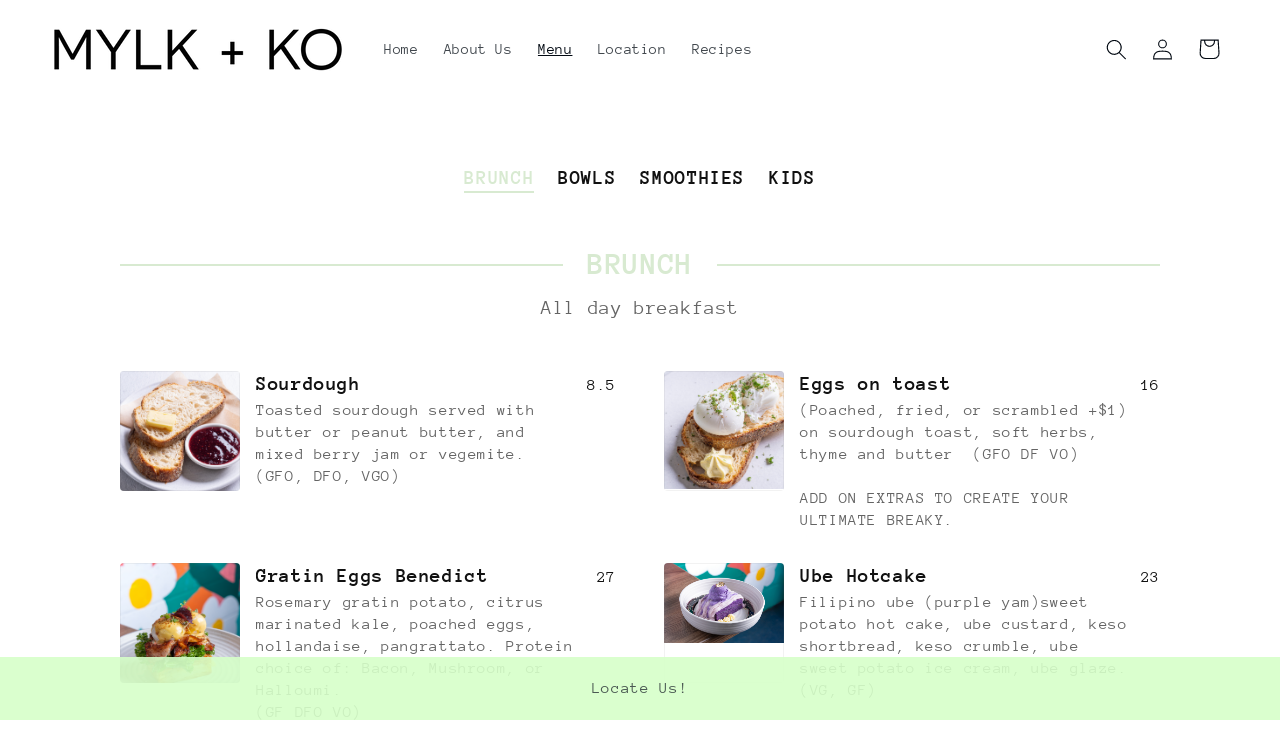

--- FILE ---
content_type: text/javascript; charset=UTF-8
request_url: https://shy.elfsight.com/p/boot/?callback=__esappsPlatformBoot9444831304&shop=mylkko.myshopify.com&w=35867cde-2a3e-49bf-b80e-b5412946af1c
body_size: 4900
content:
/**/__esappsPlatformBoot9444831304({"status":1,"data":{"widgets":{"35867cde-2a3e-49bf-b80e-b5412946af1c":{"status":1,"data":{"app":"restaurant-menu","settings":{"widgetId":"35867cde-2a3e-49bf-b80e-b5412946af1c","widgetOrigin":"shy.elfsight.com","menus":[{"id":2,"name":"BRUNCH","caption":"All day breakfast","iconMenuType":"none","iconMenuLibrary":"apron","iconMenuCustom":null,"items":[{"id":null,"name":"Sourdough  ","description":"Toasted\nsourdough served with butter or peanut butter, and mixed berry jam or vegemite.\n(GFO, DFO, VGO)","price":"8.5","section":"","image":{"type":"uploaded","data":{"name":"Mylk&KO-78.jpg","size":1013668,"type":"image\/jpeg","url":"https:\/\/files.elfsightcdn.com\/d5f2122a-d48e-4b6b-9916-fb5559bb59d8\/83b07ce5-1d70-4ed2-87a2-1208e6794b7e\/Mylk-KO-78.jpg","extension":"jpg","file_url":"https:\/\/files.elfsightcdn.com\/d5f2122a-d48e-4b6b-9916-fb5559bb59d8\/83b07ce5-1d70-4ed2-87a2-1208e6794b7e\/Mylk-KO-78.jpg","width":2184,"height":2231}},"badges":null,"nutritionCalories":null,"nutritionFat":null,"nutritionCarbs":null,"nutritionProtein":null},{"id":null,"name":"Eggs on toast","description":"(Poached, fried, or scrambled +$1) on sourdough toast, soft herbs, thyme and butter&nbsp;\n(GFO DF VO)&nbsp;&nbsp;<div><br><\/div><div>ADD ON EXTRAS TO CREATE YOUR ULTIMATE BREAKY.&nbsp;<\/div>","price":"16","section":"","image":{"type":"uploaded","data":{"name":"Mylk&KO-63.jpg","size":1074864,"type":"image\/jpeg","url":"https:\/\/files.elfsightcdn.com\/d5f2122a-d48e-4b6b-9916-fb5559bb59d8\/d72ea391-193b-411d-9b89-9c464e645f5d\/Mylk-KO-63.jpg","extension":"jpg","file_url":"https:\/\/files.elfsightcdn.com\/d5f2122a-d48e-4b6b-9916-fb5559bb59d8\/d72ea391-193b-411d-9b89-9c464e645f5d\/Mylk-KO-63.jpg","width":2205,"height":2171}},"badges":null,"nutritionCalories":null,"nutritionFat":null,"nutritionCarbs":null,"nutritionProtein":null},{"id":null,"name":"Gratin Eggs Benedict","description":"\n\n \n  \n  Rosemary gratin potato, citrus marinated kale, poached eggs, hollandaise,\n  pangrattato.\n  Protein choice of: Bacon,\n  Mushroom, or Halloumi.&nbsp;<div>(GF DFO VO)\n  \n \n\n<\/div>","price":"27","section":"","image":{"type":"uploaded","data":{"name":"Mylk + Ko-39.jpg","size":4393189,"type":"image\/jpeg","url":"https:\/\/files.elfsightcdn.com\/d5f2122a-d48e-4b6b-9916-fb5559bb59d8\/0ffdf504-f0e4-4c96-818f-873f6994ec69\/Mylk-Ko-39.jpg","extension":"jpg","file_url":"https:\/\/files.elfsightcdn.com\/d5f2122a-d48e-4b6b-9916-fb5559bb59d8\/0ffdf504-f0e4-4c96-818f-873f6994ec69\/Mylk-Ko-39.jpg","width":2205,"height":3307}},"badges":null,"nutritionCalories":null,"nutritionFat":null,"nutritionCarbs":null,"nutritionProtein":null},{"id":null,"name":"Ube Hotcake","description":"\n\n \n  \n  Filipino ube (purple yam)sweet potato hot cake, ube custard, keso shortbread, keso crumble, ube sweet potato ice\n  cream, ube glaze. (VG, GF)\n  \n \n\n","price":"23","section":"","image":{"type":"uploaded","data":{"name":"Mylk + Ko-11.jpg","size":7262311,"type":"image\/jpeg","url":"https:\/\/files.elfsightcdn.com\/d5f2122a-d48e-4b6b-9916-fb5559bb59d8\/91aef328-8c84-4195-8b3c-9273ebab2d6e\/Mylk-Ko-11.jpg","extension":"jpg","file_url":"https:\/\/files.elfsightcdn.com\/d5f2122a-d48e-4b6b-9916-fb5559bb59d8\/91aef328-8c84-4195-8b3c-9273ebab2d6e\/Mylk-Ko-11.jpg","width":3780,"height":2520}},"badges":null,"nutritionCalories":null,"nutritionFat":null,"nutritionCarbs":null,"nutritionProtein":null},{"id":null,"name":"Harvest Bowl","description":"Pumpkin almond hummus, sauteed green, spinach, grilled tomato, quinoa, roasted yellow carrots, poached egg and pomegranate seeds. Protein of choice&nbsp;mushroom&nbsp;or&nbsp;tofu.(VO&nbsp;VGN&nbsp;DF)","price":"23","section":"","image":{"type":"uploaded","data":{"name":"Mylk + Ko-106.jpg","size":7885540,"type":"image\/jpeg","url":"https:\/\/files.elfsightcdn.com\/d5f2122a-d48e-4b6b-9916-fb5559bb59d8\/28000206-74a3-44fe-982d-87050142b661\/Mylk-Ko-106.jpg","extension":"jpg","file_url":"https:\/\/files.elfsightcdn.com\/d5f2122a-d48e-4b6b-9916-fb5559bb59d8\/28000206-74a3-44fe-982d-87050142b661\/Mylk-Ko-106.jpg","width":3780,"height":2520}},"badges":null,"nutritionCalories":null,"nutritionFat":null,"nutritionCarbs":null,"nutritionProtein":null},{"id":null,"name":"Mylk Burger","description":"Brioche bun, garlic aioli, oak lettuce pickles, tomatoes, cheese, bacon, and fried egg and a side of fries. (GFO&nbsp;DF VO)","price":"25","section":"","image":{"type":"uploaded","data":{"name":"Mylk + Ko-114.jpg","size":6128313,"type":"image\/jpeg","url":"https:\/\/files.elfsightcdn.com\/d5f2122a-d48e-4b6b-9916-fb5559bb59d8\/a3937883-77d0-45f3-9be6-fd527ea33c1f\/Mylk-Ko-114.jpg","extension":"jpg","file_url":"https:\/\/files.elfsightcdn.com\/d5f2122a-d48e-4b6b-9916-fb5559bb59d8\/a3937883-77d0-45f3-9be6-fd527ea33c1f\/Mylk-Ko-114.jpg","width":3780,"height":2520}},"badges":null,"nutritionCalories":null,"nutritionFat":null,"nutritionCarbs":null,"nutritionProtein":null},{"id":null,"name":"Chilli Crab Waffle","description":"Scrambled eggs with crab meat, sauteed greens, house made labneh, chilli maple syrup and homemade scallion waffle topped with micro herbs, chilli threads and bonito.&nbsp;(GFO, DF)","price":"25.5","section":"","image":{"type":"uploaded","data":{"name":"Mylk + Ko-9.jpg","size":7563695,"type":"image\/jpeg","url":"https:\/\/files.elfsightcdn.com\/d5f2122a-d48e-4b6b-9916-fb5559bb59d8\/87a5ca86-f58d-4fde-83d6-e3e2cd7c178b\/Mylk-Ko-9.jpg","extension":"jpg","file_url":"https:\/\/files.elfsightcdn.com\/d5f2122a-d48e-4b6b-9916-fb5559bb59d8\/87a5ca86-f58d-4fde-83d6-e3e2cd7c178b\/Mylk-Ko-9.jpg","width":3780,"height":2520}},"badges":null,"nutritionCalories":null,"nutritionFat":null,"nutritionCarbs":null,"nutritionProtein":null},{"id":null,"name":"Corn Fritters","description":"\n\n \n  \n  Corn fritters, kale dressed in ranch dressing, corn salsa,\n  chilli maple bacon, omelette, pesto tahini, micro herbs and chilli crisp oil.\n  (GF, DF, VO)\n  \n \n\n","price":"25","section":"","image":{"type":"uploaded","data":{"name":"Mylk + Ko-55.jpg","size":6131169,"type":"image\/jpeg","url":"https:\/\/files.elfsightcdn.com\/d5f2122a-d48e-4b6b-9916-fb5559bb59d8\/6a9aa6ff-421e-4c63-959f-1d869bb009a1\/Mylk-Ko-55.jpg","extension":"jpg","file_url":"https:\/\/files.elfsightcdn.com\/d5f2122a-d48e-4b6b-9916-fb5559bb59d8\/6a9aa6ff-421e-4c63-959f-1d869bb009a1\/Mylk-Ko-55.jpg","width":3780,"height":2520}},"badges":null,"nutritionCalories":null,"nutritionFat":null,"nutritionCarbs":null,"nutritionProtein":null},{"id":null,"name":"Add Ons +","description":"<div>\n \n  \n  2 eggs your way (scrambled +$1)\n  \n  \n  7.5&nbsp;<\/div><div>Potato\n  skins&nbsp; 8.5&nbsp;<\/div><div>Bacon 8&nbsp;<\/div><div>Halloumi\n  \n  \n  7.5&nbsp;<\/div><div>Half avocado\n  \n  \n  6&nbsp;<\/div><div>Button mushrooms\n  \n  \n  6&nbsp; &nbsp; &nbsp; &nbsp; &nbsp; &nbsp; &nbsp; &nbsp; &nbsp;&nbsp;<\/div><div>Grilled cherry tomatoes 5&nbsp;<\/div><div>Slice of gluten\n  free toast 3.5<\/div><div>Fries with aioli 8.5<\/div><div>Halloumi chips (12pcs) 13&nbsp;<\/div><div>Saut\u00e9ed greens 7 &nbsp; &nbsp; &nbsp;<\/div><div>Croquets (+1) &nbsp;3.5&nbsp;<br><\/div><div>&nbsp; &nbsp; &nbsp; &nbsp; &nbsp; &nbsp; &nbsp;<\/div>","price":null,"section":"","image":{"type":"uploaded","data":{"name":"Mylk&KO-1.jpg","size":5326435,"type":"image\/jpeg","url":"https:\/\/files.elfsightcdn.com\/d5f2122a-d48e-4b6b-9916-fb5559bb59d8\/c31a9f1a-f1f2-4847-9c00-93ddc5a32cf0\/Mylk-KO-1.jpg","extension":"jpg","file_url":"https:\/\/files.elfsightcdn.com\/d5f2122a-d48e-4b6b-9916-fb5559bb59d8\/c31a9f1a-f1f2-4847-9c00-93ddc5a32cf0\/Mylk-KO-1.jpg","width":2205,"height":3307}},"badges":null,"nutritionCalories":null,"nutritionFat":null,"nutritionCarbs":null,"nutritionProtein":null}],"sectionsEnabled":false,"menus.sections":null,"2-menus.sections":[],"footerText":"GF - GLUTEN FREE + DF - DAIRY FREE + V-VEGE TARIAN + VG- VEGAN + O - OPTION&nbsp;","4-menus.sections":null,"d186e4f2-1f0d-4c04-b6e8-0621744d0de1-menus.sections":null,"c86cd5d3-283c-4ccf-a58e-57159cf9b0dd-menus.sections":null,"5-menus.sections":null},{"id":4,"name":"BOWLS","caption":"All are VEGAN. Change granola for GF OPTION.","iconMenuType":"none","iconMenuLibrary":"apron","iconMenuCustom":null,"items":[{"id":null,"name":"Original","description":"\n\n\n\n\nCoconut water, banana mixed berries, acai topped with oat granola, strawberries, kiwi, banana &amp; coconut flakes&nbsp;\n\n\n\n\n<br>","price":"23","section":"","image":{"type":"uploaded","data":{"name":"Mylk&KO-99.jpg","size":1787815,"type":"image\/jpeg","url":"https:\/\/files.elfsightcdn.com\/d5f2122a-d48e-4b6b-9916-fb5559bb59d8\/c9ff4177-3050-434e-880d-014ec93d5a2b\/Mylk-KO-99.jpg","extension":"jpg","file_url":"https:\/\/files.elfsightcdn.com\/d5f2122a-d48e-4b6b-9916-fb5559bb59d8\/c9ff4177-3050-434e-880d-014ec93d5a2b\/Mylk-KO-99.jpg","width":2864,"height":2520}},"badges":null,"nutritionCalories":null,"nutritionFat":null,"nutritionCarbs":null,"nutritionProtein":null},{"id":null,"name":"Ferrero","description":"\n\n\n\n\nCoconut mylk, Nutella, banana, strawberries, aca i&nbsp;\ntopped with chocolate granola, strawberries, coconut yoghurt, cacao sauce &amp; cacao nibs&nbsp;\n\n\n\n\n<br>","price":"23.5","section":"","image":{"type":"uploaded","data":{"name":"Mylk&KO-92.jpg","size":2247091,"type":"image\/jpeg","url":"https:\/\/files.elfsightcdn.com\/d5f2122a-d48e-4b6b-9916-fb5559bb59d8\/4ea96042-96d3-4712-af95-5929790207f5\/Mylk-KO-92.jpg","extension":"jpg","file_url":"https:\/\/files.elfsightcdn.com\/d5f2122a-d48e-4b6b-9916-fb5559bb59d8\/4ea96042-96d3-4712-af95-5929790207f5\/Mylk-KO-92.jpg","width":3161,"height":2520}},"badges":null,"nutritionCalories":null,"nutritionFat":null,"nutritionCarbs":null,"nutritionProtein":null},{"id":null,"name":"Bali Bliss","description":"\n\n\n\n\nMango, strawberries, pineapple, watermelon, acai, topped with oat granola, strawberry, kiwi, passion fruit&nbsp; puree &amp; toasted coconut&nbsp;\n\n\n\n\n<br>","price":"23.5","section":"","image":{"type":"uploaded","data":{"name":"Mylk&KO-104.jpg","size":1767226,"type":"image\/jpeg","url":"https:\/\/files.elfsightcdn.com\/d5f2122a-d48e-4b6b-9916-fb5559bb59d8\/99e125dd-b499-4a6a-bfdb-b5f2c84e835c\/Mylk-KO-104.jpg","extension":"jpg","file_url":"https:\/\/files.elfsightcdn.com\/d5f2122a-d48e-4b6b-9916-fb5559bb59d8\/99e125dd-b499-4a6a-bfdb-b5f2c84e835c\/Mylk-KO-104.jpg","width":3178,"height":2520}},"badges":null,"nutritionCalories":null,"nutritionFat":null,"nutritionCarbs":null,"nutritionProtein":null},{"id":null,"name":"Apple Crumble","description":"Almond mylk, almond butter, cinnamon, banana, strawberries and acai, topped&nbsp;with&nbsp;oat granola,&nbsp;stewed appple,&nbsp;coconut yoghurt, caramel sauce, and coconut flakes.","price":"23.5","section":"","image":{"type":"uploaded","data":{"name":"Mylk + Ko-51.jpg","size":8085872,"type":"image\/jpeg","url":"https:\/\/files.elfsightcdn.com\/d5f2122a-d48e-4b6b-9916-fb5559bb59d8\/c13b09b6-e0cc-433b-bf22-ce761a0a4572\/Mylk-Ko-51.jpg","extension":"jpg","file_url":"https:\/\/files.elfsightcdn.com\/d5f2122a-d48e-4b6b-9916-fb5559bb59d8\/c13b09b6-e0cc-433b-bf22-ce761a0a4572\/Mylk-Ko-51.jpg","width":3780,"height":2520}},"badges":null,"nutritionCalories":null,"nutritionFat":null,"nutritionCarbs":null,"nutritionProtein":null},{"id":null,"name":"Snickers","description":"\n\n\n\n\nAlmond mylk, cacao, peanut butter, banana, acai, topped with chocolate granola, banana, coconut yoghurt, caramel sauce, cacao nibs &amp; peanuts.&nbsp;\n\n\n\n\n<br>","price":"23.5","section":"","image":{"type":"uploaded","data":{"name":"Mylk&KO-72.jpg","size":1959049,"type":"image\/jpeg","url":"https:\/\/files.elfsightcdn.com\/d5f2122a-d48e-4b6b-9916-fb5559bb59d8\/6bbffb1f-fab9-4e24-babc-eb0ad7a67cac\/Mylk-KO-72.jpg","extension":"jpg","file_url":"https:\/\/files.elfsightcdn.com\/d5f2122a-d48e-4b6b-9916-fb5559bb59d8\/6bbffb1f-fab9-4e24-babc-eb0ad7a67cac\/Mylk-KO-72.jpg","width":2904,"height":2520}},"badges":null,"nutritionCalories":null,"nutritionFat":null,"nutritionCarbs":null,"nutritionProtein":null},{"id":null,"name":"Weiss","description":"\n\n \n  \n  Coconut mylk, mango, banana&nbsp; topped with oat granola,\nkiwi, vegan ice cream passionfruit and toasted coconut.","price":"23","section":"","image":{"type":"uploaded","data":{"name":"Mylk&KO-60.jpg","size":1660293,"type":"image\/jpeg","url":"https:\/\/files.elfsightcdn.com\/d5f2122a-d48e-4b6b-9916-fb5559bb59d8\/df9f93b5-ec1d-43ec-9809-9d23a851ea9b\/Mylk-KO-60.jpg","extension":"jpg","file_url":"https:\/\/files.elfsightcdn.com\/d5f2122a-d48e-4b6b-9916-fb5559bb59d8\/df9f93b5-ec1d-43ec-9809-9d23a851ea9b\/Mylk-KO-60.jpg","width":3126,"height":2504}},"badges":null,"nutritionCalories":null,"nutritionFat":null,"nutritionCarbs":null,"nutritionProtein":null},{"id":null,"name":"Salted Caramel Brownie","description":"Coconut Mylk, almond butter, banana and acai protein powder. topped with chocolate brownie, strawberry, salted caramel sauce, vegan ice cream and choc granola.","price":"24","section":"","image":{"type":"uploaded","data":{"name":"Mylk + Ko-61.jpg","size":7241954,"type":"image\/jpeg","url":"https:\/\/files.elfsightcdn.com\/d5f2122a-d48e-4b6b-9916-fb5559bb59d8\/b100c669-26a5-47a2-ad2b-59192b1095aa\/Mylk-Ko-61.jpg","extension":"jpg","file_url":"https:\/\/files.elfsightcdn.com\/d5f2122a-d48e-4b6b-9916-fb5559bb59d8\/b100c669-26a5-47a2-ad2b-59192b1095aa\/Mylk-Ko-61.jpg","width":3780,"height":2520}},"badges":null,"nutritionCalories":null,"nutritionFat":null,"nutritionCarbs":null,"nutritionProtein":null},{"id":null,"name":"Bowl add ons","description":"Vegan Protein + $3 \/ Peanut Butter \/ Extra Sauce \/ COYO \/ Extra Fruit \/ Extra Granola (+ 3)","price":"3","section":"","image":null,"badges":null,"nutritionCalories":null,"nutritionFat":null,"nutritionCarbs":null,"nutritionProtein":null}],"sectionsEnabled":false,"3-menus.sections":null,"4-menus.sections":null,"footerText":null,"2-menus.sections":null,"menus.sections":null},{"id":3,"name":"SMOOTHIES","caption":"\n\n\n\nGluten free &amp; Vegan&nbsp;\n\n\n\n\n","iconMenuType":"none","iconMenuLibrary":"apron","iconMenuCustom":null,"items":[{"id":null,"name":"Vital Green","description":"Almond&nbsp;mylk, mango, banana, almond butter, spirulinachia seeds and spinach.","price":"14.5","section":"","image":{"type":"uploaded","data":{"name":"Mylk + Ko-6.jpg","size":3973799,"type":"image\/jpeg","url":"https:\/\/files.elfsightcdn.com\/d5f2122a-d48e-4b6b-9916-fb5559bb59d8\/8b328386-3643-4130-8fed-b57368ab4588\/Mylk-Ko-6.jpg","extension":"jpg","file_url":"https:\/\/files.elfsightcdn.com\/d5f2122a-d48e-4b6b-9916-fb5559bb59d8\/8b328386-3643-4130-8fed-b57368ab4588\/Mylk-Ko-6.jpg","width":2205,"height":3307}},"badges":null,"nutritionCalories":null,"nutritionFat":null,"nutritionCarbs":null,"nutritionProtein":null},{"id":null,"name":"Pinacolada","description":"Coconut mylk, pineapple, mango, banana, vanilla and lemon.","price":"14.5","section":"","image":{"type":"uploaded","data":{"name":"Mylk + Ko-3.jpg","size":3745199,"type":"image\/jpeg","url":"https:\/\/files.elfsightcdn.com\/d5f2122a-d48e-4b6b-9916-fb5559bb59d8\/1e365965-dd13-47a4-b6e7-918d5acb14cf\/Mylk-Ko-3.jpg","extension":"jpg","file_url":"https:\/\/files.elfsightcdn.com\/d5f2122a-d48e-4b6b-9916-fb5559bb59d8\/1e365965-dd13-47a4-b6e7-918d5acb14cf\/Mylk-Ko-3.jpg","width":2205,"height":3307}},"badges":null,"nutritionCalories":null,"nutritionFat":null,"nutritionCarbs":null,"nutritionProtein":null},{"id":null,"name":"Mango Tango","description":"\n\n\n\nMango, passionfruit, banana, coconut yoghurt and ice cubes.&nbsp;\n\n\n\n\n","price":"14.5","section":"","image":{"type":"uploaded","data":{"name":"Mylk + Ko-2.jpg","size":3879264,"type":"image\/jpeg","url":"https:\/\/files.elfsightcdn.com\/d5f2122a-d48e-4b6b-9916-fb5559bb59d8\/b3188fc3-f79f-45e5-a664-8e03093fe4c2\/Mylk-Ko-2.jpg","extension":"jpg","file_url":"https:\/\/files.elfsightcdn.com\/d5f2122a-d48e-4b6b-9916-fb5559bb59d8\/b3188fc3-f79f-45e5-a664-8e03093fe4c2\/Mylk-Ko-2.jpg","width":2205,"height":3307}},"badges":null,"nutritionCalories":null,"nutritionFat":null,"nutritionCarbs":null,"nutritionProtein":null},{"id":null,"name":"Oatmeal raisin cookie ","description":"Oat mylk, banana, oats, raisins, vanilla, and cinnamon.<div>( this contains gluten and oats)<\/div>","price":"14.5","section":"","image":{"type":"uploaded","data":{"name":"Mylk + Ko-15.jpg","size":4228303,"type":"image\/jpeg","url":"https:\/\/files.elfsightcdn.com\/d5f2122a-d48e-4b6b-9916-fb5559bb59d8\/533dc75c-3cf0-4906-a8b0-7171c232d3c9\/Mylk-Ko-15.jpg","extension":"jpg","file_url":"https:\/\/files.elfsightcdn.com\/d5f2122a-d48e-4b6b-9916-fb5559bb59d8\/533dc75c-3cf0-4906-a8b0-7171c232d3c9\/Mylk-Ko-15.jpg","width":2205,"height":3307}},"badges":null,"nutritionCalories":null,"nutritionFat":null,"nutritionCarbs":null,"nutritionProtein":null},{"id":null,"name":"Hazelnut Spice","description":"Coconut mylk, banana, dates, cacao, Nutella and cinnamon.&nbsp;","price":"14.5","section":"","image":{"type":"uploaded","data":{"name":"Mylk + Ko-17.jpg","size":4433580,"type":"image\/jpeg","url":"https:\/\/files.elfsightcdn.com\/d5f2122a-d48e-4b6b-9916-fb5559bb59d8\/42a7ce44-252e-4334-9664-fd1230d0f790\/Mylk-Ko-17.jpg","extension":"jpg","file_url":"https:\/\/files.elfsightcdn.com\/d5f2122a-d48e-4b6b-9916-fb5559bb59d8\/42a7ce44-252e-4334-9664-fd1230d0f790\/Mylk-Ko-17.jpg","width":2205,"height":3307}},"badges":null,"nutritionCalories":null,"nutritionFat":null,"nutritionCarbs":null,"nutritionProtein":null}],"sectionsEnabled":false,"2-menus.sections":null,"3-menus.sections":null,"footerText":null,"5-menus.sections":null,"menus.sections":null,"4-menus.sections":null},{"id":5,"name":"KIDS","caption":"Mini Mylks","iconMenuType":"none","iconMenuLibrary":"apron","iconMenuCustom":null,"items":[{"id":null,"name":"Kids Toasties","description":"Bacon or ham, cheese, tomato sauce, sourdough toast","price":"14","section":"","image":{"type":"uploaded","data":{"name":"mylkko-springmenu_0004_toasties.jpg","size":144177,"type":"image\/jpeg","url":"https:\/\/files.elfsightcdn.com\/d5f2122a-d48e-4b6b-9916-fb5559bb59d8\/77719aae-f97c-41b3-a4e7-29d38b6f54ff\/mylkko-springmenu_0004_toasties.jpg","extension":"jpg","file_url":"https:\/\/files.elfsightcdn.com\/d5f2122a-d48e-4b6b-9916-fb5559bb59d8\/77719aae-f97c-41b3-a4e7-29d38b6f54ff\/mylkko-springmenu_0004_toasties.jpg","width":719,"height":719}},"badges":null,"nutritionCalories":null,"nutritionFat":null,"nutritionCarbs":null,"nutritionProtein":null},{"id":null,"name":"Mini Mylk hotcakes","description":"2 hotcakes, strawberries, choc sauce, coconut ice-cream and almond praline.","price":"14","section":"","image":null,"badges":null,"nutritionCalories":null,"nutritionFat":null,"nutritionCarbs":null,"nutritionProtein":null}],"sectionsEnabled":false,"4-menus.sections":null,"5-menus.sections":null,"footerText":null,"3-menus.sections":null,"2-menus.sections":null}],"localization":{"language":"en","messages":[]},"menusLayout":"tabs","itemsColumns":2,"sectionsLayout":"list","sectionsColumns":2,"layoutDivider1":null,"widgetWidth":"1400","layoutDivider2":null,"showMenuTitle":true,"showMenuIcon":true,"showSectionsTitle":true,"itemLayout":2,"itemElements":["image","description","price"],"showDefaultImage":false,"popupEnabled":true,"popupElements":["section","description","price"],"colorScheme":"light","accentColor":"rgb(216, 234, 209)","backgroundColor":"rgb(255, 255, 255)","textColor":"rgb(0, 0, 0)","menuColor":null,"sectionColor":null,"styleDivider1":null,"menuTabsFontSize":20,"menuTitleFontSize":32,"menuTitleFontWeight":700,"menuCaptionFontSize":20,"menuTitleCapitalization":"none","sectionTabsFontSize":20,"sectionTitleFontSize":28,"sectionTitleFontWeight":400,"sectionTitleCapitalization":"none","itemNameFontSize":20,"itemNameFontWeight":700,"itemDescriptionFontSize":16,"itemPriceFontSize":16,"itemNameCapitalization":"none","deactivate":false,"showElfsightLogo":false,"freeLinkUrl":null,"freeLinkAnchor":null,"hideElfsightLogo":true},"preferences":[]}}},"assets":["https:\/\/static.elfsight.com\/apps\/restaurant-menu\/stable\/c6f1f5fcda8ca8b89d576acf5c1debe46bb69380\/app\/restaurantMenu.js"]}});

--- FILE ---
content_type: application/javascript; charset=utf-8
request_url: https://static.elfsight.com/apps/restaurant-menu/stable/c6f1f5fcda8ca8b89d576acf5c1debe46bb69380/app/restaurantMenu.js
body_size: 181563
content:
/*!
 * 
 * 	elfsight.com
 *
 * 	Copyright (c) 2025 Elfsight, LLC. ALL RIGHTS RESERVED
 *
 */(()=>{var e={2:(e,t,n)=>{var r=n(6926),a=n(9310);(e.exports=function(e,t){return a[e]||(a[e]=void 0!==t?t:{})})("versions",[]).push({version:"3.22.0",mode:r?"pure":"global",copyright:"© 2014-2022 Denis Pushkarev (zloirock.ru)",license:"https://github.com/zloirock/core-js/blob/v3.22.0/LICENSE",source:"https://github.com/zloirock/core-js"})},49:(e,t,n)=>{"use strict";n.r(t),n.d(t,{ReactComponent:()=>o,default:()=>l});var r,a=n(6540);function i(){return i=Object.assign?Object.assign.bind():function(e){for(var t=1;t<arguments.length;t++){var n=arguments[t];for(var r in n)({}).hasOwnProperty.call(n,r)&&(e[r]=n[r])}return e},i.apply(null,arguments)}var o=function(e){return a.createElement("svg",i({fill:"#fff",xmlns:"http://www.w3.org/2000/svg"},e),r||(r=a.createElement("path",{d:"M11.244 45.082L24 38.394l12.756 6.688a1 1 0 001.45-1.054L35.788 29.83 46.09 19.765a1 1 0 00-.554-1.705l-14.25-2.087-6.39-12.908a1 1 0 00-1.792 0l-6.39 12.908-14.25 2.087a1 1 0 00-.554 1.705L12.212 29.83 9.794 44.028a1 1 0 001.45 1.054z",stroke:"#fff",strokeWidth:2,fill:"none",fillRule:"evenodd"})))};const l="data:image/svg+xml,%3csvg width='48' height='48' fill='%23fff' xmlns='http://www.w3.org/2000/svg'%3e%3cpath d='M11.244 45.082L24 38.394l12.756 6.688a1 1 0 001.45-1.054L35.788 29.83 46.09 19.765a1 1 0 00-.554-1.705l-14.25-2.087-6.39-12.908a1 1 0 00-1.792 0l-6.39 12.908-14.25 2.087a1 1 0 00-.554 1.705L12.212 29.83 9.794 44.028a1 1 0 001.45 1.054z' stroke='%23fff' stroke-width='2' fill='none' fill-rule='evenodd'/%3e%3c/svg%3e"},54:(e,t,n)=>{"use strict";var r=n(2368),a=n(281),i=n(5362),o=n(6844),l=n(2192),c=n(2),s=n(3105),u=n(9206).get,f=n(1036),h=n(8121),d=c("native-string-replace",String.prototype.replace),p=RegExp.prototype.exec,v=p,m=a("".charAt),g=a("".indexOf),w=a("".replace),y=a("".slice),b=function(){var e=/a/,t=/b*/g;return r(p,e,"a"),r(p,t,"a"),0!==e.lastIndex||0!==t.lastIndex}(),z=l.BROKEN_CARET,x=void 0!==/()??/.exec("")[1];(b||x||z||f||h)&&(v=function(e){var t,n,a,l,c,f,h,C=this,S=u(C),M=i(e),E=S.raw;if(E)return E.lastIndex=C.lastIndex,t=r(v,E,M),C.lastIndex=E.lastIndex,t;var k=S.groups,_=z&&C.sticky,j=r(o,C),O=C.source,T=0,I=M;if(_&&(j=w(j,"y",""),-1===g(j,"g")&&(j+="g"),I=y(M,C.lastIndex),C.lastIndex>0&&(!C.multiline||C.multiline&&"\n"!==m(M,C.lastIndex-1))&&(O="(?: "+O+")",I=" "+I,T++),n=new RegExp("^(?:"+O+")",j)),x&&(n=new RegExp("^"+O+"$(?!\\s)",j)),b&&(a=C.lastIndex),l=r(p,_?n:C,I),_?l?(l.input=y(l.input,T),l[0]=y(l[0],T),l.index=C.lastIndex,C.lastIndex+=l[0].length):C.lastIndex=0:b&&l&&(C.lastIndex=C.global?l.index+l[0].length:a),x&&l&&l.length>1&&r(d,l[0],n,function(){for(c=1;c<arguments.length-2;c++)void 0===arguments[c]&&(l[c]=void 0)}),l&&k)for(l.groups=f=s(null),c=0;c<k.length;c++)f[(h=k[c])[0]]=l[h[1]];return l}),e.exports=v},79:(e,t,n)=>{var r=n(3702),a=n(80),i=n(4739),o=n(8655),l=n(1175);function c(e){var t=-1,n=null==e?0:e.length;for(this.clear();++t<n;){var r=e[t];this.set(r[0],r[1])}}c.prototype.clear=r,c.prototype.delete=a,c.prototype.get=i,c.prototype.has=o,c.prototype.set=l,e.exports=c},80:(e,t,n)=>{var r=n(6025),a=Array.prototype.splice;e.exports=function(e){var t=this.__data__,n=r(t,e);return!(n<0)&&(n==t.length-1?t.pop():a.call(t,n,1),--this.size,!0)}},100:(e,t,n)=>{"use strict";n.r(t),n.d(t,{ReactComponent:()=>o,default:()=>l});var r,a=n(6540);function i(){return i=Object.assign?Object.assign.bind():function(e){for(var t=1;t<arguments.length;t++){var n=arguments[t];for(var r in n)({}).hasOwnProperty.call(n,r)&&(e[r]=n[r])}return e},i.apply(null,arguments)}var o=function(e){return a.createElement("svg",i({xmlns:"http://www.w3.org/2000/svg"},e),r||(r=a.createElement("path",{d:"M20.45 42.527v2.098h-3.71a1.613 1.613 0 100 3.227h10.648a1.614 1.614 0 000-3.227h-3.71v-2.098c5.783 0 10.649-4.704 10.649-10.487v-6.018c.723.34 1.529.532 2.38.532a5.613 5.613 0 005.607-5.607 5.613 5.613 0 00-5.823-5.602 4.618 4.618 0 001.95-3.774c0-2.517-2.007-4.569-4.49-4.609a7.496 7.496 0 00-5.908-2.996A7.502 7.502 0 0022.063.97a7.502 7.502 0 00-5.978 2.996 7.494 7.494 0 00-5.907 2.996c-2.484.04-4.492 2.092-4.492 4.609 0 2.387 1.808 4.355 4.115 4.584V32.04c0 5.784 4.866 10.488 10.65 10.488zm-7.422-24.045a7.432 7.432 0 005.581.279c1.11.275 2.27.415 3.455.415s2.344-.14 3.455-.415a7.436 7.436 0 005.58-.28v3.716H13.03v-3.715zM8.914 11.57c0-.762.6-1.383 1.339-1.383.103 0 .211.016.33.046a1.614 1.614 0 001.823-.788 4.285 4.285 0 013.752-2.253c.177 0 .359.012.556.038a1.613 1.613 0 001.618-.815 4.287 4.287 0 013.732-2.22c1.54 0 2.97.851 3.732 2.22.322.577.962.9 1.618.815.197-.026.379-.038.556-.038 1.556 0 2.994.863 3.752 2.253.355.65 1.106.976 1.824.788.118-.03.226-.046.33-.046.738 0 1.338.62 1.338 1.383 0 .762-.6 1.381-1.339 1.381-.105 0-.216-.015-.33-.044a1.612 1.612 0 00-1.823.788 4.286 4.286 0 01-3.752 2.253c-.591 0-1.164-.121-1.705-.36a1.614 1.614 0 00-1.106-.073c-.98.287-2.02.433-3.095.433-1.074 0-2.115-.146-3.095-.433a1.612 1.612 0 00-1.105.073 4.198 4.198 0 01-1.706.36 4.286 4.286 0 01-3.752-2.253 1.612 1.612 0 00-1.823-.788c-.116.03-.224.044-.33.044-.739 0-1.34-.62-1.34-1.381zM23.839 39.3h-3.55c-4.004 0-7.26-3.258-7.26-7.261v-6.616h18.07v6.616c0 4.003-3.256 7.26-7.26 7.26zm12.868-15.974a2.383 2.383 0 01-2.38-2.38 2.383 2.383 0 012.38-2.38 2.383 2.383 0 012.38 2.38 2.383 2.383 0 01-2.38 2.38z",fill:"#fff",fillRule:"nonzero"})))};const l="data:image/svg+xml,%3csvg width='48' height='48' xmlns='http://www.w3.org/2000/svg'%3e%3cpath d='M20.45 42.527v2.098h-3.71a1.613 1.613 0 100 3.227h10.648a1.614 1.614 0 000-3.227h-3.71v-2.098c5.783 0 10.649-4.704 10.649-10.487v-6.018c.723.34 1.529.532 2.38.532a5.613 5.613 0 005.607-5.607 5.613 5.613 0 00-5.823-5.602 4.618 4.618 0 001.95-3.774c0-2.517-2.007-4.569-4.49-4.609a7.496 7.496 0 00-5.908-2.996A7.502 7.502 0 0022.063.97a7.502 7.502 0 00-5.978 2.996 7.494 7.494 0 00-5.907 2.996c-2.484.04-4.492 2.092-4.492 4.609 0 2.387 1.808 4.355 4.115 4.584V32.04c0 5.784 4.866 10.488 10.65 10.488zm-7.422-24.045a7.432 7.432 0 005.581.279c1.11.275 2.27.415 3.455.415s2.344-.14 3.455-.415a7.436 7.436 0 005.58-.28v3.716H13.03v-3.715zM8.914 11.57c0-.762.6-1.383 1.339-1.383.103 0 .211.016.33.046a1.614 1.614 0 001.823-.788 4.285 4.285 0 013.752-2.253c.177 0 .359.012.556.038a1.613 1.613 0 001.618-.815 4.287 4.287 0 013.732-2.22c1.54 0 2.97.851 3.732 2.22.322.577.962.9 1.618.815.197-.026.379-.038.556-.038 1.556 0 2.994.863 3.752 2.253.355.65 1.106.976 1.824.788.118-.03.226-.046.33-.046.738 0 1.338.62 1.338 1.383 0 .762-.6 1.381-1.339 1.381-.105 0-.216-.015-.33-.044a1.612 1.612 0 00-1.823.788 4.286 4.286 0 01-3.752 2.253c-.591 0-1.164-.121-1.705-.36a1.614 1.614 0 00-1.106-.073c-.98.287-2.02.433-3.095.433-1.074 0-2.115-.146-3.095-.433a1.612 1.612 0 00-1.105.073 4.198 4.198 0 01-1.706.36 4.286 4.286 0 01-3.752-2.253 1.612 1.612 0 00-1.823-.788c-.116.03-.224.044-.33.044-.739 0-1.34-.62-1.34-1.381zM23.839 39.3h-3.55c-4.004 0-7.26-3.258-7.26-7.261v-6.616h18.07v6.616c0 4.003-3.256 7.26-7.26 7.26zm12.868-15.974a2.383 2.383 0 01-2.38-2.38 2.383 2.383 0 012.38-2.38 2.383 2.383 0 012.38 2.38 2.383 2.383 0 01-2.38 2.38z' fill='%23fff' fill-rule='nonzero'/%3e%3c/svg%3e"},115:(e,t,n)=>{"use strict";var r=n(1605),a=n(200),i=n(2074),o=n(8679),l=n(5335),c=n(2612),s=n(3493),u=n(2057),f=n(2998),h=n(5634),d=n(1602),p=n(6845),v=d("isConcatSpreadable"),m=9007199254740991,g="Maximum allowed index exceeded",w=a.TypeError,y=p>=51||!i(function(){var e=[];return e[v]=!1,e.concat()[0]!==e}),b=h("concat"),z=function(e){if(!l(e))return!1;var t=e[v];return void 0!==t?!!t:o(e)};r({target:"Array",proto:!0,forced:!y||!b},{concat:function(e){var t,n,r,a,i,o=c(this),l=f(o,0),h=0;for(t=-1,r=arguments.length;t<r;t++)if(z(i=-1===t?o:arguments[t])){if(h+(a=s(i))>m)throw w(g);for(n=0;n<a;n++,h++)n in i&&u(l,h,i[n])}else{if(h>=m)throw w(g);u(l,h++,i)}return l.length=h,l}})},173:(e,t,n)=>{"use strict";var r=n(9070),a=n(2368),i=n(281),o=n(779),l=n(2074),c=n(3938),s=n(8420),u=n(9328),f=n(3747),h=n(5362),d=n(1229),p=n(7234),v=n(6457),m=n(4433),g=n(6793),w=n(1602)("replace"),y=Math.max,b=Math.min,z=i([].concat),x=i([].push),C=i("".indexOf),S=i("".slice),M=function(e){return void 0===e?e:String(e)},E="$0"==="a".replace(/./,"$0"),k=!!/./[w]&&""===/./[w]("a","$0");o("replace",function(e,t,n){var i=k?"$":"$0";return[function(e,n){var r=d(this),i=void 0==e?void 0:v(e,w);return i?a(i,e,r,n):a(t,h(r),e,n)},function(e,a){var o=c(this),l=h(e);if("string"==typeof a&&-1===C(a,i)&&-1===C(a,"$<")){var d=n(t,o,l,a);if(d.done)return d.value}var v=s(a);v||(a=h(a));var w=o.global;if(w){var E=o.unicode;o.lastIndex=0}for(var k=[];;){var _=g(o,l);if(null===_)break;if(x(k,_),!w)break;""===h(_[0])&&(o.lastIndex=p(l,f(o.lastIndex),E))}for(var j="",O=0,T=0;T<k.length;T++){for(var I=h((_=k[T])[0]),L=y(b(u(_.index),l.length),0),P=[],H=1;H<_.length;H++)x(P,M(_[H]));var A=_.groups;if(v){var R=z([I],P,L,l);void 0!==A&&x(R,A);var V=h(r(a,void 0,R))}else V=m(I,l,L,P,A,a);L>=O&&(j+=S(l,O,L)+V,O=L+I.length)}return j+S(l,O)}]},!!l(function(){var e=/./;return e.exec=function(){var e=[];return e.groups={a:"7"},e},"7"!=="".replace(e,"$<a>")})||!E||k)},200:(e,t,n)=>{var r=function(e){return e&&e.Math==Math&&e};e.exports=r("object"==typeof globalThis&&globalThis)||r("object"==typeof window&&window)||r("object"==typeof self&&self)||r("object"==typeof n.g&&n.g)||function(){return this}()||Function("return this")()},215:(e,t,n)=>{"use strict";var r=n(5606);function a(e,t){for(var n=0;n<t.length;n++){var r=t[n];r.enumerable=r.enumerable||!1,r.configurable=!0,"value"in r&&(r.writable=!0),Object.defineProperty(e,r.key,r)}}t.__esModule=!0,t.default=void 0;var i="undefined"!==typeof r&&r.env&&!0,o=function(e){return"[object String]"===Object.prototype.toString.call(e)},l=function(){function e(e){var t=void 0===e?{}:e,n=t.name,r=void 0===n?"stylesheet":n,a=t.optimizeForSpeed,l=void 0===a?i:a,s=t.isBrowser,u=void 0===s?"undefined"!==typeof window:s;c(o(r),"`name` must be a string"),this._name=r,this._deletedRulePlaceholder="#"+r+"-deleted-rule____{}",c("boolean"===typeof l,"`optimizeForSpeed` must be a boolean"),this._optimizeForSpeed=l,this._isBrowser=u,this._serverSheet=void 0,this._tags=[],this._injected=!1,this._rulesCount=0;var f=this._isBrowser&&document.querySelector('meta[property="csp-nonce"]');this._nonce=f?f.getAttribute("content"):null}var t,n,r,l=e.prototype;return l.setOptimizeForSpeed=function(e){c("boolean"===typeof e,"`setOptimizeForSpeed` accepts a boolean"),c(0===this._rulesCount,"optimizeForSpeed cannot be when rules have already been inserted"),this.flush(),this._optimizeForSpeed=e,this.inject()},l.isOptimizeForSpeed=function(){return this._optimizeForSpeed},l.inject=function(){var e=this;if(c(!this._injected,"sheet already injected"),this._injected=!0,this._isBrowser&&this._optimizeForSpeed)return this._tags[0]=this.makeStyleTag(this._name),this._optimizeForSpeed="insertRule"in this.getSheet(),void(this._optimizeForSpeed||(i||console.warn("StyleSheet: optimizeForSpeed mode not supported falling back to standard mode."),this.flush(),this._injected=!0));this._serverSheet={cssRules:[],insertRule:function(t,n){return"number"===typeof n?e._serverSheet.cssRules[n]={cssText:t}:e._serverSheet.cssRules.push({cssText:t}),n},deleteRule:function(t){e._serverSheet.cssRules[t]=null}}},l.getSheetForTag=function(e){if(e.sheet)return e.sheet;for(var t=0;t<document.styleSheets.length;t++)if(document.styleSheets[t].ownerNode===e)return document.styleSheets[t]},l.getSheet=function(){return this.getSheetForTag(this._tags[this._tags.length-1])},l.insertRule=function(e,t){if(c(o(e),"`insertRule` accepts only strings"),!this._isBrowser)return"number"!==typeof t&&(t=this._serverSheet.cssRules.length),this._serverSheet.insertRule(e,t),this._rulesCount++;if(this._optimizeForSpeed){var n=this.getSheet();"number"!==typeof t&&(t=n.cssRules.length);try{n.insertRule(e,t)}catch(t){return i||console.warn("StyleSheet: illegal rule: \n\n"+e+"\n\nSee https://stackoverflow.com/q/20007992 for more info"),-1}}else{var r=this._tags[t];this._tags.push(this.makeStyleTag(this._name,e,r))}return this._rulesCount++},l.replaceRule=function(e,t){if(this._optimizeForSpeed||!this._isBrowser){var n=this._isBrowser?this.getSheet():this._serverSheet;if(t.trim()||(t=this._deletedRulePlaceholder),!n.cssRules[e])return e;n.deleteRule(e);try{n.insertRule(t,e)}catch(r){i||console.warn("StyleSheet: illegal rule: \n\n"+t+"\n\nSee https://stackoverflow.com/q/20007992 for more info"),n.insertRule(this._deletedRulePlaceholder,e)}}else{var r=this._tags[e];c(r,"old rule at index `"+e+"` not found"),r.textContent=t}return e},l.deleteRule=function(e){if(this._isBrowser)if(this._optimizeForSpeed)this.replaceRule(e,"");else{var t=this._tags[e];c(t,"rule at index `"+e+"` not found"),t.parentNode.removeChild(t),this._tags[e]=null}else this._serverSheet.deleteRule(e)},l.flush=function(){this._injected=!1,this._rulesCount=0,this._isBrowser?(this._tags.forEach(function(e){return e&&e.parentNode.removeChild(e)}),this._tags=[]):this._serverSheet.cssRules=[]},l.cssRules=function(){var e=this;return this._isBrowser?this._tags.reduce(function(t,n){return n?t=t.concat(Array.prototype.map.call(e.getSheetForTag(n).cssRules,function(t){return t.cssText===e._deletedRulePlaceholder?null:t})):t.push(null),t},[]):this._serverSheet.cssRules},l.makeStyleTag=function(e,t,n){t&&c(o(t),"makeStyleTag acceps only strings as second parameter");var r=document.createElement("style");this._nonce&&r.setAttribute("nonce",this._nonce),r.type="text/css",r.setAttribute("data-"+e,""),t&&r.appendChild(document.createTextNode(t));var a=document.head||document.getElementsByTagName("head")[0];return n?a.insertBefore(r,n):a.appendChild(r),r},t=e,(n=[{key:"length",get:function(){return this._rulesCount}}])&&a(t.prototype,n),r&&a(t,r),e}();function c(e,t){if(!e)throw new Error("StyleSheet: "+t+".")}t.default=l},270:(e,t,n)=>{var r=n(7068),a=n(346);e.exports=function e(t,n,i,o,l){return t===n||(null==t||null==n||!a(t)&&!a(n)?t!==t&&n!==n:r(t,n,i,o,e,l))}},281:(e,t,n)=>{var r=n(8823),a=Function.prototype,i=a.bind,o=a.call,l=r&&i.bind(o,o);e.exports=r?function(e){return e&&l(e)}:function(e){return e&&function(){return o.apply(e,arguments)}}},289:(e,t,n)=>{var r=n(2651);e.exports=function(e){return r(this,e).get(e)}},290:e=>{e.exports=["constructor","hasOwnProperty","isPrototypeOf","propertyIsEnumerable","toLocaleString","toString","valueOf"]},294:e=>{e.exports=function(e){return"number"==typeof e&&e>-1&&e%1==0&&e<=9007199254740991}},298:(e,t,n)=>{var r=n(1602),a=n(3105),i=n(3610),o=r("unscopables"),l=Array.prototype;void 0==l[o]&&i.f(l,o,{configurable:!0,value:a(null)}),e.exports=function(e){l[o][e]=!0}},317:e=>{e.exports=function(e){var t=-1,n=Array(e.size);return e.forEach(function(e,r){n[++t]=[r,e]}),n}},346:e=>{e.exports=function(e){return null!=e&&"object"==typeof e}},361:e=>{var t=/^(?:0|[1-9]\d*)$/;e.exports=function(e,n){var r=typeof e;return!!(n=null==n?9007199254740991:n)&&("number"==r||"symbol"!=r&&t.test(e))&&e>-1&&e%1==0&&e<n}},392:e=>{e.exports=function(e,t){return null==e?void 0:e[t]}},428:(e,t,n)=>{"use strict";n.r(t),n.d(t,{ReactComponent:()=>o,default:()=>l});var r,a=n(6540);function i(){return i=Object.assign?Object.assign.bind():function(e){for(var t=1;t<arguments.length;t++){var n=arguments[t];for(var r in n)({}).hasOwnProperty.call(n,r)&&(e[r]=n[r])}return e},i.apply(null,arguments)}var o=function(e){return a.createElement("svg",i({xmlns:"http://www.w3.org/2000/svg"},e),r||(r=a.createElement("path",{d:"M10.087 21.157l1.972 10.756-3.59 13.928a1.61 1.61 0 001.558 2.011h26.98a1.61 1.61 0 001.559-2.012l-3.59-13.927 3.385-18.466h4.797V28.66h-3.703a1.61 1.61 0 000 3.22h5.313c.889 0 1.61-.72 1.61-1.61V11.837c0-.89-.721-1.61-1.61-1.61h-6.354c-1.025-3.316-5.877-5.798-12.35-6.316.017-.12.029-.24.029-.365A2.579 2.579 0 0023.517.97a2.579 2.579 0 00-2.576 2.576c0 .124.012.245.03.365-6.509.521-11.378 3.027-12.368 6.37l-5.355-.054h-.016a1.61 1.61 0 00-1.155 2.73l8.01 8.2zM22.873 3.546a.644.644 0 011.288 0 .638.638 0 01-.061.27 33.974 33.974 0 00-1.166 0 .637.637 0 01-.06-.27zm.644 3.484c5.708 0 9.79 1.659 11.268 3.265H12.25c1.479-1.606 5.56-3.265 11.268-3.265zm-11.558 6.484h5.228l2.059 16.848h-4.198l-3.089-16.848zm10.462 20.068h2.192l1.9 11.05h-5.991l1.899-11.05zm.068-3.22L20.43 13.514h6.174l-2.06 16.848H22.49zM7.073 13.485l1.61.016.372 2.028-1.982-2.044zm7.88 20.097h4.2l-1.898 11.05h-5.15l2.849-11.05zm14.826 11.05l-1.899-11.05h4.2l2.85 11.05h-5.15zm2.207-14.27h-4.198l2.06-16.848h5.227l-3.089 16.848z",fill:"#fff",fillRule:"nonzero"})))};const l="data:image/svg+xml,%3csvg width='48' height='48' xmlns='http://www.w3.org/2000/svg'%3e%3cpath d='M10.087 21.157l1.972 10.756-3.59 13.928a1.61 1.61 0 001.558 2.011h26.98a1.61 1.61 0 001.559-2.012l-3.59-13.927 3.385-18.466h4.797V28.66h-3.703a1.61 1.61 0 000 3.22h5.313c.889 0 1.61-.72 1.61-1.61V11.837c0-.89-.721-1.61-1.61-1.61h-6.354c-1.025-3.316-5.877-5.798-12.35-6.316.017-.12.029-.24.029-.365A2.579 2.579 0 0023.517.97a2.579 2.579 0 00-2.576 2.576c0 .124.012.245.03.365-6.509.521-11.378 3.027-12.368 6.37l-5.355-.054h-.016a1.61 1.61 0 00-1.155 2.73l8.01 8.2zM22.873 3.546a.644.644 0 011.288 0 .638.638 0 01-.061.27 33.974 33.974 0 00-1.166 0 .637.637 0 01-.06-.27zm.644 3.484c5.708 0 9.79 1.659 11.268 3.265H12.25c1.479-1.606 5.56-3.265 11.268-3.265zm-11.558 6.484h5.228l2.059 16.848h-4.198l-3.089-16.848zm10.462 20.068h2.192l1.9 11.05h-5.991l1.899-11.05zm.068-3.22L20.43 13.514h6.174l-2.06 16.848H22.49zM7.073 13.485l1.61.016.372 2.028-1.982-2.044zm7.88 20.097h4.2l-1.898 11.05h-5.15l2.849-11.05zm14.826 11.05l-1.899-11.05h4.2l2.85 11.05h-5.15zm2.207-14.27h-4.198l2.06-16.848h5.227l-3.089 16.848z' fill='%23fff' fill-rule='nonzero'/%3e%3c/svg%3e"},436:(e,t,n)=>{"use strict";n.r(t),n.d(t,{ReactComponent:()=>o,default:()=>l});var r,a=n(6540);function i(){return i=Object.assign?Object.assign.bind():function(e){for(var t=1;t<arguments.length;t++){var n=arguments[t];for(var r in n)({}).hasOwnProperty.call(n,r)&&(e[r]=n[r])}return e},i.apply(null,arguments)}var o=function(e){return a.createElement("svg",i({xmlns:"http://www.w3.org/2000/svg"},e),r||(r=a.createElement("path",{d:"M47.05 21.328a4.24 4.24 0 00-4.235-4.235h-1.142V14.66a4.026 4.026 0 00-4.021-4.022h-8.9A4.778 4.778 0 0024 6.303a4.778 4.778 0 00-4.751 4.336h-8.901a4.026 4.026 0 00-4.022 4.022v2.432h-1.14A4.24 4.24 0 00.95 21.328a4.24 4.24 0 003.61 4.188L3.472 29.87c-.777 3.107-.232 6.062 1.532 8.322 1.764 2.26 4.5 3.504 7.702 3.504h22.587c3.203 0 5.938-1.244 7.703-3.504 1.764-2.26 2.308-5.215 1.532-8.322l-1.089-4.354a4.24 4.24 0 003.61-4.188zM24 9.398a1.68 1.68 0 011.619 1.241H22.38A1.68 1.68 0 0124 9.397zM9.42 14.66a.94.94 0 01.928-.928H37.65a.94.94 0 01.928.928v2.432H9.42V14.66zm-4.1 7.815c-.63 0-1.276-.518-1.276-1.148 0-.63.512-1.141 1.141-1.141h.707l-.572 2.29zm35.237 13.812c-1.165 1.493-3.035 2.315-5.264 2.315H12.706c-2.229 0-4.098-.822-5.264-2.315-1.165-1.492-1.51-3.505-.969-5.668l2.608-10.434h29.838l2.607 10.434c.54 2.163.197 4.176-.969 5.668zm2.123-13.812l-.572-2.29h.707c.629 0 1.141.513 1.141 1.142 0 .63-.647 1.148-1.276 1.148z",fill:"#fff",fillRule:"nonzero"})))};const l="data:image/svg+xml,%3csvg width='48' height='48' xmlns='http://www.w3.org/2000/svg'%3e%3cpath d='M47.05 21.328a4.24 4.24 0 00-4.235-4.235h-1.142V14.66a4.026 4.026 0 00-4.021-4.022h-8.9A4.778 4.778 0 0024 6.303a4.778 4.778 0 00-4.751 4.336h-8.901a4.026 4.026 0 00-4.022 4.022v2.432h-1.14A4.24 4.24 0 00.95 21.328a4.24 4.24 0 003.61 4.188L3.472 29.87c-.777 3.107-.232 6.062 1.532 8.322 1.764 2.26 4.5 3.504 7.702 3.504h22.587c3.203 0 5.938-1.244 7.703-3.504 1.764-2.26 2.308-5.215 1.532-8.322l-1.089-4.354a4.24 4.24 0 003.61-4.188zM24 9.398a1.68 1.68 0 011.619 1.241H22.38A1.68 1.68 0 0124 9.397zM9.42 14.66a.94.94 0 01.928-.928H37.65a.94.94 0 01.928.928v2.432H9.42V14.66zm-4.1 7.815c-.63 0-1.276-.518-1.276-1.148 0-.63.512-1.141 1.141-1.141h.707l-.572 2.29zm35.237 13.812c-1.165 1.493-3.035 2.315-5.264 2.315H12.706c-2.229 0-4.098-.822-5.264-2.315-1.165-1.492-1.51-3.505-.969-5.668l2.608-10.434h29.838l2.607 10.434c.54 2.163.197 4.176-.969 5.668zm2.123-13.812l-.572-2.29h.707c.629 0 1.141.513 1.141 1.142 0 .63-.647 1.148-1.276 1.148z' fill='%23fff' fill-rule='nonzero'/%3e%3c/svg%3e"},493:(e,t,n)=>{"use strict";n.r(t),n.d(t,{ReactComponent:()=>o,default:()=>l});var r,a=n(6540);function i(){return i=Object.assign?Object.assign.bind():function(e){for(var t=1;t<arguments.length;t++){var n=arguments[t];for(var r in n)({}).hasOwnProperty.call(n,r)&&(e[r]=n[r])}return e},i.apply(null,arguments)}var o=function(e){return a.createElement("svg",i({xmlns:"http://www.w3.org/2000/svg"},e),r||(r=a.createElement("path",{d:"M45.3 14.91l.073.126 2.308 4.437c.363.7.129 1.551-.52 1.97l-.126.074-11.094 5.77a1.518 1.518 0 01-1.968-.517l-.076-.13-.483-.93-12.622 6.516 3.683 12.938a1.516 1.516 0 01-1.3 1.922l-.158.008H2.486a1.515 1.515 0 01-1.493-1.777l.035-.153 3.978-13.976-1.905-5.739a1.515 1.515 0 011.277-1.984l.16-.01h16.426a1.515 1.515 0 011.48 1.839l-.042.155-1.015 3.059 10.629-5.486-.426-.82a1.516 1.516 0 01.52-1.97l.126-.073 11.093-5.769a1.516 1.516 0 011.887.403l.084.116zM18.863 26.486H6.64l1.391 4.188c.08.241.098.497.054.746l-.034.147-3.557 12.495h16.516l-3.556-12.494c-.07-.244-.077-.501-.021-.747l.04-.146 1.391-4.189zm24.52-8.708l-8.404 4.37.909 1.749 8.404-4.371-.91-1.748zM6.525 8.374c.796 0 1.45.61 1.52 1.387l.006.138v7.758a1.525 1.525 0 01-3.045.139L5 17.657V9.9c0-.842.683-1.525 1.525-1.525zm12.102 0c.796 0 1.45.61 1.52 1.387l.006.138v7.758a1.525 1.525 0 01-3.045.139l-.006-.139V9.9c0-.842.683-1.525 1.525-1.525zM12.577 4c.795 0 1.448.61 1.518 1.387l.007.138v7.758a1.525 1.525 0 01-3.045.139l-.006-.139V5.525c0-.842.683-1.525 1.525-1.525z",fill:"#fff",fillRule:"nonzero"})))};const l="data:image/svg+xml,%3csvg width='48' height='48' xmlns='http://www.w3.org/2000/svg'%3e%3cpath d='M45.3 14.91l.073.126 2.308 4.437c.363.7.129 1.551-.52 1.97l-.126.074-11.094 5.77a1.518 1.518 0 01-1.968-.517l-.076-.13-.483-.93-12.622 6.516 3.683 12.938a1.516 1.516 0 01-1.3 1.922l-.158.008H2.486a1.515 1.515 0 01-1.493-1.777l.035-.153 3.978-13.976-1.905-5.739a1.515 1.515 0 011.277-1.984l.16-.01h16.426a1.515 1.515 0 011.48 1.839l-.042.155-1.015 3.059 10.629-5.486-.426-.82a1.516 1.516 0 01.52-1.97l.126-.073 11.093-5.769a1.516 1.516 0 011.887.403l.084.116zM18.863 26.486H6.64l1.391 4.188c.08.241.098.497.054.746l-.034.147-3.557 12.495h16.516l-3.556-12.494c-.07-.244-.077-.501-.021-.747l.04-.146 1.391-4.189zm24.52-8.708l-8.404 4.37.909 1.749 8.404-4.371-.91-1.748zM6.525 8.374c.796 0 1.45.61 1.52 1.387l.006.138v7.758a1.525 1.525 0 01-3.045.139L5 17.657V9.9c0-.842.683-1.525 1.525-1.525zm12.102 0c.796 0 1.45.61 1.52 1.387l.006.138v7.758a1.525 1.525 0 01-3.045.139l-.006-.139V9.9c0-.842.683-1.525 1.525-1.525zM12.577 4c.795 0 1.448.61 1.518 1.387l.007.138v7.758a1.525 1.525 0 01-3.045.139l-.006-.139V5.525c0-.842.683-1.525 1.525-1.525z' fill='%23fff' fill-rule='nonzero'/%3e%3c/svg%3e"},533:(e,t,n)=>{"use strict";var r=n(1605),a=n(2237).left,i=n(2349),o=n(6845),l=n(5223);r({target:"Array",proto:!0,forced:!i("reduce")||!l&&o>79&&o<83},{reduce:function(e){var t=arguments.length;return a(this,e,t,t>1?arguments[1]:void 0)}})},540:e=>{"use strict";e.exports=function(e){var t=document.createElement("style");return e.setAttributes(t,e.attributes),e.insert(t,e.options),t}},556:(e,t,n)=>{"use strict";n.r(t),n.d(t,{ReactComponent:()=>o,default:()=>l});var r,a=n(6540);function i(){return i=Object.assign?Object.assign.bind():function(e){for(var t=1;t<arguments.length;t++){var n=arguments[t];for(var r in n)({}).hasOwnProperty.call(n,r)&&(e[r]=n[r])}return e},i.apply(null,arguments)}var o=function(e){return a.createElement("svg",i({xmlns:"http://www.w3.org/2000/svg"},e),r||(r=a.createElement("path",{d:"M45 38a1 1 0 011 1v3a4 4 0 01-4 4H6a4 4 0 01-4-4v-3a1 1 0 011-1h42zm-2 3H5v1a1 1 0 00.883.993L6 43h36a1 1 0 00.993-.883L43 42v-1zm-4.53-11l1.5 2.598-6.844 3.951h-2.215a15.003 15.003 0 00-.273-2.027L38.47 30zm4 3l1.5 2.598-1.648.951h-6L42.47 33zM16.5 24C23.404 24 29 29.596 29 36.5h-3a9.5 9.5 0 00-19 0H4C4 29.596 9.596 24 16.5 24zm0 5a7.5 7.5 0 017.5 7.5h-3a4.5 4.5 0 10-9 0H9a7.5 7.5 0 017.5-7.5zm0 5a2.5 2.5 0 012.5 2.5h-2a.5.5 0 10-1 0h-2a2.5 2.5 0 012.5-2.5zm17.97-7l1.5 2.598-5.754 3.323A14.917 14.917 0 0029 30.16L34.47 27zM27.855 6.47c.048 0 .097.004.145.013l.17.029a1 1 0 01.83.985V28h-.752a14.575 14.575 0 00-1.247-1.5L27 7.326c0-.472.383-.855.855-.855zm-4-.689c.048 0 .097.004.145.013l.17.029a1 1 0 01.83.985v17.944a14.499 14.499 0 00-2-1.217v-16.9c0-.471.383-.854.855-.854zm-4-.69c.049 0 .097.005.145.013l.17.03a1 1 0 01.83.985v16.593a14.4 14.4 0 00-2-.497V5.947c0-.473.383-.855.855-.855zm1.656-3.829l.137.009.128.02 7.868 1.529c2.264.44 3.804 2.497 3.48 4.66l.003-.035 11.157 2.169c.647.125 1.106.69 1.11 1.344l-.004.132-.02.134a1.374 1.374 0 01-1.61 1.087l-11.157-2.168-.008.038c-.252.979-.87 1.799-1.74 2.344l-.206.121-.37.205V6.968c.062-.64-.386-1.25-1.051-1.426l-.108-.025-7.868-1.53c-.78-.151-1.3-.875-1.155-1.624.137-.702.814-1.172 1.551-1.092z",fill:"#fff",fillRule:"nonzero"})))};const l="data:image/svg+xml,%3csvg width='48' height='48' xmlns='http://www.w3.org/2000/svg'%3e%3cpath d='M45 38a1 1 0 011 1v3a4 4 0 01-4 4H6a4 4 0 01-4-4v-3a1 1 0 011-1h42zm-2 3H5v1a1 1 0 00.883.993L6 43h36a1 1 0 00.993-.883L43 42v-1zm-4.53-11l1.5 2.598-6.844 3.951h-2.215a15.003 15.003 0 00-.273-2.027L38.47 30zm4 3l1.5 2.598-1.648.951h-6L42.47 33zM16.5 24C23.404 24 29 29.596 29 36.5h-3a9.5 9.5 0 00-19 0H4C4 29.596 9.596 24 16.5 24zm0 5a7.5 7.5 0 017.5 7.5h-3a4.5 4.5 0 10-9 0H9a7.5 7.5 0 017.5-7.5zm0 5a2.5 2.5 0 012.5 2.5h-2a.5.5 0 10-1 0h-2a2.5 2.5 0 012.5-2.5zm17.97-7l1.5 2.598-5.754 3.323A14.917 14.917 0 0029 30.16L34.47 27zM27.855 6.47c.048 0 .097.004.145.013l.17.029a1 1 0 01.83.985V28h-.752a14.575 14.575 0 00-1.247-1.5L27 7.326c0-.472.383-.855.855-.855zm-4-.689c.048 0 .097.004.145.013l.17.029a1 1 0 01.83.985v17.944a14.499 14.499 0 00-2-1.217v-16.9c0-.471.383-.854.855-.854zm-4-.69c.049 0 .097.005.145.013l.17.03a1 1 0 01.83.985v16.593a14.4 14.4 0 00-2-.497V5.947c0-.473.383-.855.855-.855zm1.656-3.829l.137.009.128.02 7.868 1.529c2.264.44 3.804 2.497 3.48 4.66l.003-.035 11.157 2.169c.647.125 1.106.69 1.11 1.344l-.004.132-.02.134a1.374 1.374 0 01-1.61 1.087l-11.157-2.168-.008.038c-.252.979-.87 1.799-1.74 2.344l-.206.121-.37.205V6.968c.062-.64-.386-1.25-1.051-1.426l-.108-.025-7.868-1.53c-.78-.151-1.3-.875-1.155-1.624.137-.702.814-1.172 1.551-1.092z' fill='%23fff' fill-rule='nonzero'/%3e%3c/svg%3e"},590:(e,t,n)=>{"use strict";var r=n(1605),a=n(5077),i=n(200),o=n(281),l=n(6490),c=n(8420),s=n(7658),u=n(5362),f=n(3610).f,h=n(4361),d=i.Symbol,p=d&&d.prototype;if(a&&c(d)&&(!("description"in p)||void 0!==d().description)){var v={},m=function(){var e=arguments.length<1||void 0===arguments[0]?void 0:u(arguments[0]),t=s(p,this)?new d(e):void 0===e?d():d(e);return""===e&&(v[t]=!0),t};h(m,d),m.prototype=p,p.constructor=m;var g="Symbol(test)"==String(d("test")),w=o(p.toString),y=o(p.valueOf),b=/^Symbol\((.*)\)[^)]+$/,z=o("".replace),x=o("".slice);f(p,"description",{configurable:!0,get:function(){var e=y(this),t=w(e);if(l(v,e))return"";var n=g?x(t,7,-1):z(t,b,"$1");return""===n?void 0:n}}),r({global:!0,forced:!0},{Symbol:m})}},604:(e,t,n)=>{"use strict";n.r(t),n.d(t,{ReactComponent:()=>o,default:()=>l});var r,a=n(6540);function i(){return i=Object.assign?Object.assign.bind():function(e){for(var t=1;t<arguments.length;t++){var n=arguments[t];for(var r in n)({}).hasOwnProperty.call(n,r)&&(e[r]=n[r])}return e},i.apply(null,arguments)}var o=function(e){return a.createElement("svg",i({xmlns:"http://www.w3.org/2000/svg"},e),r||(r=a.createElement("path",{d:"M19.922 40.52c-.036.636-.218 1.358-.548 2.166-.501 1.227-1.29 2.504-1.964 3.177a4.024 4.024 0 01-2.864 1.187 4.025 4.025 0 01-2.864-1.187A4.023 4.023 0 0110.496 43c0-1.082.421-2.1 1.186-2.864.74-.74 2.34-1.723 3.872-2.213L5.082 27.451a1.529 1.529 0 01-.423-1.355c.117-.639 2.891-15.704 5.48-20.882l.196-.396c.802-1.632 1.9-3.868 4.589-3.868A5.19 5.19 0 0118.75 2.66c.86.968 1.256 2.181 1.111 3.416-.05.434-.161 1.03-.304 1.7a1988.004 1988.004 0 011.598-1.778c2.272-2.54 5.463-3.937 8.985-3.937 3.479 0 6.887 1.412 9.35 3.876a13.266 13.266 0 013.87 9.707c-.093 3.38-1.49 6.443-3.932 8.627-3.81 3.408-18.87 15.73-19.506 16.25zM13.552 43c0 .265.104.514.292.702a.986.986 0 00.702.29.986.986 0 00.703-.29c.584-.584 1.35-2.096 1.567-2.97-.972.227-2.473 1.065-2.972 1.565a.987.987 0 00-.291.703zm5.604-5.797c.505-.413 1.166-.956 1.939-1.591L8.407 22.872a229.218 229.218 0 00-.593 2.989l11.342 11.342zM14.924 4.007c-.676 0-1.037.513-1.846 2.16l-.205.414c-1.285 2.57-2.682 8.113-3.705 12.723l14.298 14.357c4.864-4.008 11.605-9.594 13.924-11.669 1.81-1.618 2.845-3.903 2.915-6.434a10.197 10.197 0 00-2.976-7.461 10.238 10.238 0 00-7.19-2.98c-2.64 0-5.022 1.036-6.706 2.918-.094.106-.312.348-.612.68-1.343 1.493-4.488 4.99-5.094 5.721a1.529 1.529 0 01-2.65-1.384c.427-1.535 1.574-5.845 1.748-7.332.054-.457-.166-.812-.36-1.029a2.118 2.118 0 00-1.54-.684z",fill:"#fff",fillRule:"nonzero"})))};const l="data:image/svg+xml,%3csvg width='48' height='48' xmlns='http://www.w3.org/2000/svg'%3e%3cpath d='M19.922 40.52c-.036.636-.218 1.358-.548 2.166-.501 1.227-1.29 2.504-1.964 3.177a4.024 4.024 0 01-2.864 1.187 4.025 4.025 0 01-2.864-1.187A4.023 4.023 0 0110.496 43c0-1.082.421-2.1 1.186-2.864.74-.74 2.34-1.723 3.872-2.213L5.082 27.451a1.529 1.529 0 01-.423-1.355c.117-.639 2.891-15.704 5.48-20.882l.196-.396c.802-1.632 1.9-3.868 4.589-3.868A5.19 5.19 0 0118.75 2.66c.86.968 1.256 2.181 1.111 3.416-.05.434-.161 1.03-.304 1.7a1988.004 1988.004 0 011.598-1.778c2.272-2.54 5.463-3.937 8.985-3.937 3.479 0 6.887 1.412 9.35 3.876a13.266 13.266 0 013.87 9.707c-.093 3.38-1.49 6.443-3.932 8.627-3.81 3.408-18.87 15.73-19.506 16.25zM13.552 43c0 .265.104.514.292.702a.986.986 0 00.702.29.986.986 0 00.703-.29c.584-.584 1.35-2.096 1.567-2.97-.972.227-2.473 1.065-2.972 1.565a.987.987 0 00-.291.703zm5.604-5.797c.505-.413 1.166-.956 1.939-1.591L8.407 22.872a229.218 229.218 0 00-.593 2.989l11.342 11.342zM14.924 4.007c-.676 0-1.037.513-1.846 2.16l-.205.414c-1.285 2.57-2.682 8.113-3.705 12.723l14.298 14.357c4.864-4.008 11.605-9.594 13.924-11.669 1.81-1.618 2.845-3.903 2.915-6.434a10.197 10.197 0 00-2.976-7.461 10.238 10.238 0 00-7.19-2.98c-2.64 0-5.022 1.036-6.706 2.918-.094.106-.312.348-.612.68-1.343 1.493-4.488 4.99-5.094 5.721a1.529 1.529 0 01-2.65-1.384c.427-1.535 1.574-5.845 1.748-7.332.054-.457-.166-.812-.36-1.029a2.118 2.118 0 00-1.54-.684z' fill='%23fff' fill-rule='nonzero'/%3e%3c/svg%3e"},659:(e,t,n)=>{var r=n(1873),a=Object.prototype,i=a.hasOwnProperty,o=a.toString,l=r?r.toStringTag:void 0;e.exports=function(e){var t=i.call(e,l),n=e[l];try{e[l]=void 0;var r=!0}catch(e){}var a=o.call(e);return r&&(t?e[l]=n:delete e[l]),a}},665:(e,t,n)=>{var r=n(281),a=0,i=Math.random(),o=r(1..toString);e.exports=function(e){return"Symbol("+(void 0===e?"":e)+")_"+o(++a+i,36)}},689:(e,t,n)=>{var r=n(7621),a=Object.prototype.hasOwnProperty;e.exports=function(e,t,n,i,o,l){var c=1&n,s=r(e),u=s.length;if(u!=r(t).length&&!c)return!1;for(var f=u;f--;){var h=s[f];if(!(c?h in t:a.call(t,h)))return!1}var d=l.get(e),p=l.get(t);if(d&&p)return d==t&&p==e;var v=!0;l.set(e,t),l.set(t,e);for(var m=c;++f<u;){var g=e[h=s[f]],w=t[h];if(i)var y=c?i(w,g,h,t,e,l):i(g,w,h,e,t,l);if(!(void 0===y?g===w||o(g,w,n,i,l):y)){v=!1;break}m||(m="constructor"==h)}if(v&&!m){var b=e.constructor,z=t.constructor;b==z||!("constructor"in e)||!("constructor"in t)||"function"==typeof b&&b instanceof b&&"function"==typeof z&&z instanceof z||(v=!1)}return l.delete(e),l.delete(t),v}},695:(e,t,n)=>{var r=n(8096),a=n(2428),i=n(6449),o=n(3656),l=n(361),c=n(7167),s=Object.prototype.hasOwnProperty;e.exports=function(e,t){var n=i(e),u=!n&&a(e),f=!n&&!u&&o(e),h=!n&&!u&&!f&&c(e),d=n||u||f||h,p=d?r(e.length,String):[],v=p.length;for(var m in e)!t&&!s.call(e,m)||d&&("length"==m||f&&("offset"==m||"parent"==m)||h&&("buffer"==m||"byteLength"==m||"byteOffset"==m)||l(m,v))||p.push(m);return p}},712:(e,t,n)=>{"use strict";n.r(t),n.d(t,{ReactComponent:()=>o,default:()=>l});var r,a=n(6540);function i(){return i=Object.assign?Object.assign.bind():function(e){for(var t=1;t<arguments.length;t++){var n=arguments[t];for(var r in n)({}).hasOwnProperty.call(n,r)&&(e[r]=n[r])}return e},i.apply(null,arguments)}var o=function(e){return a.createElement("svg",i({xmlns:"http://www.w3.org/2000/svg"},e),r||(r=a.createElement("path",{d:"M2.508 2.828c-.86 0-1.558.697-1.558 1.557v6.327c0 3.545 1.242 8.806 2.828 11.977l.815 1.629c1.354 2.709 2.498 7.556 2.498 10.584v8.713c0 .86.697 1.557 1.557 1.557h21.493c.86 0 1.557-.697 1.557-1.557v-8.713c0-3.029 1.144-7.875 2.499-10.584l.814-1.63c.812-1.622 1.532-3.792 2.043-6h4.965a5.037 5.037 0 005.03-5.03v-3.8a5.037 5.037 0 00-5.03-5.03H2.508zm32.216 3.114v4.77c0 3.028-1.144 7.875-2.499 10.584l-.814 1.63c-1.586 3.17-2.828 8.43-2.828 11.976v7.156H10.206v-7.156c0-3.545-1.242-8.806-2.827-11.977l-.815-1.63c-1.355-2.708-2.499-7.555-2.499-10.583v-4.77h30.659zm9.21 5.716c0 1.056-.859 1.916-1.915 1.916h-4.391a22 22 0 00.21-2.862v-4.77h4.18c1.057 0 1.917.86 1.917 1.917v3.799z",fill:"#fff",fillRule:"nonzero"})))};const l="data:image/svg+xml,%3csvg width='48' height='48' xmlns='http://www.w3.org/2000/svg'%3e%3cpath d='M2.508 2.828c-.86 0-1.558.697-1.558 1.557v6.327c0 3.545 1.242 8.806 2.828 11.977l.815 1.629c1.354 2.709 2.498 7.556 2.498 10.584v8.713c0 .86.697 1.557 1.557 1.557h21.493c.86 0 1.557-.697 1.557-1.557v-8.713c0-3.029 1.144-7.875 2.499-10.584l.814-1.63c.812-1.622 1.532-3.792 2.043-6h4.965a5.037 5.037 0 005.03-5.03v-3.8a5.037 5.037 0 00-5.03-5.03H2.508zm32.216 3.114v4.77c0 3.028-1.144 7.875-2.499 10.584l-.814 1.63c-1.586 3.17-2.828 8.43-2.828 11.976v7.156H10.206v-7.156c0-3.545-1.242-8.806-2.827-11.977l-.815-1.63c-1.355-2.708-2.499-7.555-2.499-10.583v-4.77h30.659zm9.21 5.716c0 1.056-.859 1.916-1.915 1.916h-4.391a22 22 0 00.21-2.862v-4.77h4.18c1.057 0 1.917.86 1.917 1.917v3.799z' fill='%23fff' fill-rule='nonzero'/%3e%3c/svg%3e"},779:(e,t,n)=>{"use strict";n(7136);var r=n(281),a=n(7485),i=n(54),o=n(2074),l=n(1602),c=n(7712),s=l("species"),u=RegExp.prototype;e.exports=function(e,t,n,f){var h=l(e),d=!o(function(){var t={};return t[h]=function(){return 7},7!=""[e](t)}),p=d&&!o(function(){var t=!1,n=/a/;return"split"===e&&((n={}).constructor={},n.constructor[s]=function(){return n},n.flags="",n[h]=/./[h]),n.exec=function(){return t=!0,null},n[h](""),!t});if(!d||!p||n){var v=r(/./[h]),m=t(h,""[e],function(e,t,n,a,o){var l=r(e),c=t.exec;return c===i||c===u.exec?d&&!o?{done:!0,value:v(t,n,a)}:{done:!0,value:l(n,t,a)}:{done:!1}});a(String.prototype,e,m[0]),a(u,h,m[1])}f&&c(u[h],"sham",!0)}},802:(e,t,n)=>{var r=n(1602);t.f=r},874:(e,t,n)=>{var r=n(200),a=n(2368),i=n(5335),o=n(2328),l=n(6457),c=n(9751),s=n(1602),u=r.TypeError,f=s("toPrimitive");e.exports=function(e,t){if(!i(e)||o(e))return e;var n,r=l(e,f);if(r){if(void 0===t&&(t="default"),n=a(r,e,t),!i(n)||o(n))return n;throw u("Can't convert object to primitive value")}return void 0===t&&(t="number"),c(e,t)}},938:e=>{e.exports=function(e){var t=this.__data__,n=t.delete(e);return this.size=t.size,n}},945:(e,t,n)=>{var r=n(79),a=n(8223),i=n(3661);e.exports=function(e,t){var n=this.__data__;if(n instanceof r){var o=n.__data__;if(!a||o.length<199)return o.push([e,t]),this.size=++n.size,this;n=this.__data__=new i(o)}return n.set(e,t),this.size=n.size,this}},950:(e,t,n)=>{"use strict";n.r(t),n.d(t,{ReactComponent:()=>o,default:()=>l});var r,a=n(6540);function i(){return i=Object.assign?Object.assign.bind():function(e){for(var t=1;t<arguments.length;t++){var n=arguments[t];for(var r in n)({}).hasOwnProperty.call(n,r)&&(e[r]=n[r])}return e},i.apply(null,arguments)}var o=function(e){return a.createElement("svg",i({xmlns:"http://www.w3.org/2000/svg"},e),r||(r=a.createElement("path",{d:"M24.005 0C37.241 0 48.01 10.769 48.01 24.005c0 13.236-10.769 24.005-24.005 24.005C10.769 48.01 0 37.241 0 24.005 0 10.769 10.769 0 24.005 0zm0 2C11.872 2 2 11.872 2 24.005S11.872 46.01 24.005 46.01 46.01 36.138 46.01 24.005 36.138 2 24.005 2zm4.933 13.385c.622 0 1.05.403 1.05.989 0 .547-.373.934-.928.983l-.122.006h-7.63v6.054h6.946c.61 0 1.038.391 1.038.977 0 .547-.372.924-.918.971l-.12.006h-6.946v6.665c0 .695-.427 1.135-1.098 1.135-.627 0-1.04-.383-1.093-1l-.006-.135V16.52c0-.65.372-1.076.968-1.13l.13-.006h8.729z",fill:"#fff",fillRule:"nonzero"})))};const l="data:image/svg+xml,%3csvg width='48' height='48' xmlns='http://www.w3.org/2000/svg'%3e%3cpath d='M24.005 0C37.241 0 48.01 10.769 48.01 24.005c0 13.236-10.769 24.005-24.005 24.005C10.769 48.01 0 37.241 0 24.005 0 10.769 10.769 0 24.005 0zm0 2C11.872 2 2 11.872 2 24.005S11.872 46.01 24.005 46.01 46.01 36.138 46.01 24.005 36.138 2 24.005 2zm4.933 13.385c.622 0 1.05.403 1.05.989 0 .547-.373.934-.928.983l-.122.006h-7.63v6.054h6.946c.61 0 1.038.391 1.038.977 0 .547-.372.924-.918.971l-.12.006h-6.946v6.665c0 .695-.427 1.135-1.098 1.135-.627 0-1.04-.383-1.093-1l-.006-.135V16.52c0-.65.372-1.076.968-1.13l.13-.006h8.729z' fill='%23fff' fill-rule='nonzero'/%3e%3c/svg%3e"},959:(e,t,n)=>{var r=n(1605),a=n(6492),i=n(9070),o=n(2368),l=n(281),c=n(2074),s=n(8679),u=n(8420),f=n(5335),h=n(2328),d=n(9609),p=n(1849),v=a("JSON","stringify"),m=l(/./.exec),g=l("".charAt),w=l("".charCodeAt),y=l("".replace),b=l(1..toString),z=/[\uD800-\uDFFF]/g,x=/^[\uD800-\uDBFF]$/,C=/^[\uDC00-\uDFFF]$/,S=!p||c(function(){var e=a("Symbol")();return"[null]"!=v([e])||"{}"!=v({a:e})||"{}"!=v(Object(e))}),M=c(function(){return'"\\udf06\\ud834"'!==v("\udf06\ud834")||'"\\udead"'!==v("\udead")}),E=function(e,t){var n=d(arguments),r=t;if((f(t)||void 0!==e)&&!h(e))return s(t)||(t=function(e,t){if(u(r)&&(t=o(r,this,e,t)),!h(t))return t}),n[1]=t,i(v,null,n)},k=function(e,t,n){var r=g(n,t-1),a=g(n,t+1);return m(x,e)&&!m(C,a)||m(C,e)&&!m(x,r)?"\\u"+b(w(e,0),16):e};v&&r({target:"JSON",stat:!0,forced:S||M},{stringify:function(e,t,n){var r=d(arguments),a=i(S?E:v,null,r);return M&&"string"==typeof a?y(a,z,k):a}})},961:(e,t,n)=>{"use strict";!function e(){if("undefined"!==typeof __REACT_DEVTOOLS_GLOBAL_HOOK__&&"function"===typeof __REACT_DEVTOOLS_GLOBAL_HOOK__.checkDCE)try{__REACT_DEVTOOLS_GLOBAL_HOOK__.checkDCE(e)}catch(e){console.error(e)}}(),e.exports=n(2551)},1020:(e,t,n)=>{"use strict";
/** @license React v16.14.0
 * react-jsx-runtime.production.min.js
 *
 * Copyright (c) Facebook, Inc. and its affiliates.
 *
 * This source code is licensed under the MIT license found in the
 * LICENSE file in the root directory of this source tree.
 */var r=n(6540),a=60103;if(t.Fragment=60107,"function"===typeof Symbol&&Symbol.for){var i=Symbol.for;a=i("react.element"),t.Fragment=i("react.fragment")}var o=r.__SECRET_INTERNALS_DO_NOT_USE_OR_YOU_WILL_BE_FIRED.ReactCurrentOwner,l=Object.prototype.hasOwnProperty,c={key:!0,ref:!0,__self:!0,__source:!0};function s(e,t,n){var r,i={},s=null,u=null;for(r in void 0!==n&&(s=""+n),void 0!==t.key&&(s=""+t.key),void 0!==t.ref&&(u=t.ref),t)l.call(t,r)&&!c.hasOwnProperty(r)&&(i[r]=t[r]);if(e&&e.defaultProps)for(r in t=e.defaultProps)void 0===i[r]&&(i[r]=t[r]);return{$$typeof:a,type:e,key:s,ref:u,props:i,_owner:o.current}}t.jsx=s,t.jsxs=s},1025:(e,t,n)=>{"use strict";n.r(t),n.d(t,{ReactComponent:()=>o,default:()=>l});var r,a=n(6540);function i(){return i=Object.assign?Object.assign.bind():function(e){for(var t=1;t<arguments.length;t++){var n=arguments[t];for(var r in n)({}).hasOwnProperty.call(n,r)&&(e[r]=n[r])}return e},i.apply(null,arguments)}var o=function(e){return a.createElement("svg",i({xmlns:"http://www.w3.org/2000/svg"},e),r||(r=a.createElement("path",{d:"M24.357 2.63c3.622 0 7.992 1.376 7.52 4.01l-.364 1.152c-.601 1.974-1.8 6.264-2.433 11.17l-.093.753c-.698 6-.73 14.238 2.8 22.856a2.206 2.206 0 01-.208 2.086c-1.084 1.644-4.503 2.393-7.206 2.393-2.705 0-6.123-.749-7.207-2.393-.425-.643-.5-1.404-.208-2.086 6.933-16.177-.084-35.734-.12-35.931-.477-2.634 3.898-4.01 7.52-4.01zm20.505 0c.77 0 1.401.588 1.473 1.338l.007.142v8.567a5.037 5.037 0 01-4.813 5.027l-.236.004v4.526a3.854 3.854 0 012.41 3.36l.005.21V42.81a3.852 3.852 0 01-3.649 3.842l-.197.005h-.097a3.852 3.852 0 01-3.842-3.65l-.005-.197V25.804c0-1.546.916-2.88 2.234-3.492l.182-.078v-4.526h-.019a5.037 5.037 0 01-5.026-4.813l-.005-.218V4.11a1.48 1.48 0 012.953-.142l.006.142v8.567c0 1.093.85 1.99 1.924 2.067l.167.005V4.11a1.48 1.48 0 012.952-.142l.007.142V14.75h.018c1.093 0 1.99-.85 2.067-1.924l.005-.148V4.11c0-.817.662-1.48 1.48-1.48zM9.202.95c2.051 0 4.023 1.387 5.554 3.905 1.156 1.903 1.9 4.213 1.984 6.123l.007.353-.002 2.444a5.706 5.706 0 01-5.48 5.693l-.219.004h-.364v2.762a3.854 3.854 0 012.41 3.36l.006.21V42.81a3.852 3.852 0 01-3.65 3.842l-.197.005h-.097a3.852 3.852 0 01-3.842-3.65l-.005-.197V25.804a3.85 3.85 0 012.234-3.491l.182-.079v-2.762H7.36a5.706 5.706 0 01-5.695-5.48l-.004-.219-.002-2.441c0-1.974.763-4.455 1.991-6.477C5.18 2.337 7.152.95 9.203.95zm16.564 28.797h-2.874c-.288 4.315-1.145 8.956-2.993 13.461.688.384 2.377.882 4.458.882 2.398 0 3.84-.57 4.38-.934-1.741-4.264-2.596-8.648-2.924-12.761l-.047-.648zm14.096-4.831h-.097a.902.902 0 00-.88.778l-.008.11V42.81c0 .444.346.825.778.88l.11.008h.097a.902.902 0 00.88-.779l.007-.11V25.805a.902.902 0 00-.778-.881l-.11-.007zm-30.611 0h-.097a.902.902 0 00-.88.778l-.008.11V42.81c0 .444.347.825.779.88l.11.008h.096a.902.902 0 00.88-.779l.008-.11V25.805a.902.902 0 00-.779-.881l-.11-.007zm16.412 0h-2.668c.009.409.014.822.015 1.24l-.003.632h2.644a53.86 53.86 0 01.002-1.255l.01-.617zM20.82 10.01l.193.734c.52 2.036 1.09 4.69 1.49 7.758.112.857.212 1.77.293 2.727l.057.727h2.952c.09-1.225.21-2.383.35-3.454a65.63 65.63 0 011.679-8.478 14.948 14.948 0 01-3.477.396c-1.2 0-2.429-.134-3.537-.41zM9.203 3.909c-2.08 0-4.477 4.294-4.582 7.224l-.004.197.002 2.442c0 1.456 1.14 2.65 2.573 2.736l.167.005h3.687a2.743 2.743 0 002.735-2.573l.005-.167.002-2.444c0-2.929-2.46-7.42-4.585-7.42zM24.357 5.59c-2.401 0-3.843.686-4.382 1.05.539.364 1.98.822 4.382.822 2.402 0 3.844-.458 4.383-.822-.539-.364-1.981-1.05-4.383-1.05z",fill:"#fff",fillRule:"nonzero"})))};const l="data:image/svg+xml,%3csvg width='48' height='48' xmlns='http://www.w3.org/2000/svg'%3e%3cpath d='M24.357 2.63c3.622 0 7.992 1.376 7.52 4.01l-.364 1.152c-.601 1.974-1.8 6.264-2.433 11.17l-.093.753c-.698 6-.73 14.238 2.8 22.856a2.206 2.206 0 01-.208 2.086c-1.084 1.644-4.503 2.393-7.206 2.393-2.705 0-6.123-.749-7.207-2.393-.425-.643-.5-1.404-.208-2.086 6.933-16.177-.084-35.734-.12-35.931-.477-2.634 3.898-4.01 7.52-4.01zm20.505 0c.77 0 1.401.588 1.473 1.338l.007.142v8.567a5.037 5.037 0 01-4.813 5.027l-.236.004v4.526a3.854 3.854 0 012.41 3.36l.005.21V42.81a3.852 3.852 0 01-3.649 3.842l-.197.005h-.097a3.852 3.852 0 01-3.842-3.65l-.005-.197V25.804c0-1.546.916-2.88 2.234-3.492l.182-.078v-4.526h-.019a5.037 5.037 0 01-5.026-4.813l-.005-.218V4.11a1.48 1.48 0 012.953-.142l.006.142v8.567c0 1.093.85 1.99 1.924 2.067l.167.005V4.11a1.48 1.48 0 012.952-.142l.007.142V14.75h.018c1.093 0 1.99-.85 2.067-1.924l.005-.148V4.11c0-.817.662-1.48 1.48-1.48zM9.202.95c2.051 0 4.023 1.387 5.554 3.905 1.156 1.903 1.9 4.213 1.984 6.123l.007.353-.002 2.444a5.706 5.706 0 01-5.48 5.693l-.219.004h-.364v2.762a3.854 3.854 0 012.41 3.36l.006.21V42.81a3.852 3.852 0 01-3.65 3.842l-.197.005h-.097a3.852 3.852 0 01-3.842-3.65l-.005-.197V25.804a3.85 3.85 0 012.234-3.491l.182-.079v-2.762H7.36a5.706 5.706 0 01-5.695-5.48l-.004-.219-.002-2.441c0-1.974.763-4.455 1.991-6.477C5.18 2.337 7.152.95 9.203.95zm16.564 28.797h-2.874c-.288 4.315-1.145 8.956-2.993 13.461.688.384 2.377.882 4.458.882 2.398 0 3.84-.57 4.38-.934-1.741-4.264-2.596-8.648-2.924-12.761l-.047-.648zm14.096-4.831h-.097a.902.902 0 00-.88.778l-.008.11V42.81c0 .444.346.825.778.88l.11.008h.097a.902.902 0 00.88-.779l.007-.11V25.805a.902.902 0 00-.778-.881l-.11-.007zm-30.611 0h-.097a.902.902 0 00-.88.778l-.008.11V42.81c0 .444.347.825.779.88l.11.008h.096a.902.902 0 00.88-.779l.008-.11V25.805a.902.902 0 00-.779-.881l-.11-.007zm16.412 0h-2.668c.009.409.014.822.015 1.24l-.003.632h2.644a53.86 53.86 0 01.002-1.255l.01-.617zM20.82 10.01l.193.734c.52 2.036 1.09 4.69 1.49 7.758.112.857.212 1.77.293 2.727l.057.727h2.952c.09-1.225.21-2.383.35-3.454a65.63 65.63 0 011.679-8.478 14.948 14.948 0 01-3.477.396c-1.2 0-2.429-.134-3.537-.41zM9.203 3.909c-2.08 0-4.477 4.294-4.582 7.224l-.004.197.002 2.442c0 1.456 1.14 2.65 2.573 2.736l.167.005h3.687a2.743 2.743 0 002.735-2.573l.005-.167.002-2.444c0-2.929-2.46-7.42-4.585-7.42zM24.357 5.59c-2.401 0-3.843.686-4.382 1.05.539.364 1.98.822 4.382.822 2.402 0 3.844-.458 4.383-.822-.539-.364-1.981-1.05-4.383-1.05z' fill='%23fff' fill-rule='nonzero'/%3e%3c/svg%3e"},1027:(e,t,n)=>{"use strict";var r=n(200),a=n(6885),i=n(2368),o=n(2612),l=n(1332),c=n(9034),s=n(1466),u=n(3493),f=n(2057),h=n(9526),d=n(1898),p=r.Array;e.exports=function(e){var t=o(e),n=s(this),r=arguments.length,v=r>1?arguments[1]:void 0,m=void 0!==v;m&&(v=a(v,r>2?arguments[2]:void 0));var g,w,y,b,z,x,C=d(t),S=0;if(!C||this==p&&c(C))for(g=u(t),w=n?new this(g):p(g);g>S;S++)x=m?v(t[S],S):t[S],f(w,S,x);else for(z=(b=h(t,C)).next,w=n?new this:[];!(y=i(z,b)).done;S++)x=m?l(b,v,[y.value,S],!0):y.value,f(w,S,x);return w.length=S,w}},1036:(e,t,n)=>{var r=n(2074),a=n(200).RegExp;e.exports=r(function(){var e=a(".","s");return!(e.dotAll&&e.exec("\n")&&"s"===e.flags)})},1042:(e,t,n)=>{var r=n(6110)(Object,"create");e.exports=r},1058:(e,t,n)=>{"use strict";n.r(t),n.d(t,{ReactComponent:()=>o,default:()=>l});var r,a=n(6540);function i(){return i=Object.assign?Object.assign.bind():function(e){for(var t=1;t<arguments.length;t++){var n=arguments[t];for(var r in n)({}).hasOwnProperty.call(n,r)&&(e[r]=n[r])}return e},i.apply(null,arguments)}var o=function(e){return a.createElement("svg",i({xmlns:"http://www.w3.org/2000/svg"},e),r||(r=a.createElement("path",{d:"M24-.005C10.763-.005-.005 10.764-.005 24c0 13.236 10.768 24.005 24.005 24.005 13.237 0 24.005-10.769 24.005-24.005C48.005 10.764 37.237-.005 24-.005zm0 46.01C11.867 46.005 1.995 36.133 1.995 24c0-5.707 2.203-10.897 5.78-14.811L18.91 20.326c-.26.036-.511.079-.787.103-1.381.123-2.686.612-3.987 1.495-2.669 1.808-4.216 4.619-4.136 7.52a8.799 8.799 0 008.768 8.559c2.824 0 5.544-1.535 7.308-4.14.883-1.304 1.371-2.608 1.494-3.986.025-.276.067-.528.104-.788l11.137 11.137c-3.915 3.576-9.105 5.779-14.812 5.779zm1.965-18.625a15.848 15.848 0 00-.386 2.32c-.092 1.031-.471 2.026-1.159 3.042-1.422 2.1-3.612 3.336-5.808 3.258a6.797 6.797 0 01-6.61-6.611c-.061-2.214 1.156-4.386 3.256-5.809 1.016-.688 2.01-1.067 3.042-1.158a15.828 15.828 0 002.32-.387l5.345 5.345zm-3.224-6.053a9.909 9.909 0 001-.513l3.115-1.87c.498.043 1.276.2 1.637.562.377.377.52 1.172.56 1.64l-1.867 3.113c-.19.317-.355.655-.513 1l-3.932-3.932zM40.226 38.81l-12.01-12.01a8.425 8.425 0 01.685-1.514l2.024-3.372a.995.995 0 00.143-.515c0-.053-.003-.212-.022-.432l3.013-3.012c1.988.563 3.944-1.05 3.944-3.058 0-1.298-.81-2.434-2-2.902a3.126 3.126 0 00-2.901-1.999 3.17 3.17 0 00-3.167 3.168c0 .26.037.517.11.776l-3.005 3.013a5.393 5.393 0 00-.44-.022.988.988 0 00-.514.143l-3.375 2.023a8.338 8.338 0 01-1.512.687L9.19 7.775c3.914-3.577 9.104-5.78 14.811-5.78 12.133 0 22.005 9.872 22.005 22.005 0 5.707-2.203 10.897-5.78 14.811zm-8.127-25.11c-.111-.206-.164-.377-.164-.536 0-.644.524-1.168 1.167-1.168.552 0 1.008.403 1.11.978a1 1 0 00.812.814c.576.1.979.557.979 1.11 0 .642-.524 1.166-1.167 1.166-.16 0-.332-.053-.539-.165a1.002 1.002 0 00-1.184.173l-2.704 2.704a3.159 3.159 0 00-.502-.685 3.146 3.146 0 00-.678-.499l2.7-2.708c.311-.313.381-.794.17-1.183z",fill:"#fff",fillRule:"nonzero"})))};const l="data:image/svg+xml,%3csvg width='48' height='48' xmlns='http://www.w3.org/2000/svg'%3e%3cpath d='M24-.005C10.763-.005-.005 10.764-.005 24c0 13.236 10.768 24.005 24.005 24.005 13.237 0 24.005-10.769 24.005-24.005C48.005 10.764 37.237-.005 24-.005zm0 46.01C11.867 46.005 1.995 36.133 1.995 24c0-5.707 2.203-10.897 5.78-14.811L18.91 20.326c-.26.036-.511.079-.787.103-1.381.123-2.686.612-3.987 1.495-2.669 1.808-4.216 4.619-4.136 7.52a8.799 8.799 0 008.768 8.559c2.824 0 5.544-1.535 7.308-4.14.883-1.304 1.371-2.608 1.494-3.986.025-.276.067-.528.104-.788l11.137 11.137c-3.915 3.576-9.105 5.779-14.812 5.779zm1.965-18.625a15.848 15.848 0 00-.386 2.32c-.092 1.031-.471 2.026-1.159 3.042-1.422 2.1-3.612 3.336-5.808 3.258a6.797 6.797 0 01-6.61-6.611c-.061-2.214 1.156-4.386 3.256-5.809 1.016-.688 2.01-1.067 3.042-1.158a15.828 15.828 0 002.32-.387l5.345 5.345zm-3.224-6.053a9.909 9.909 0 001-.513l3.115-1.87c.498.043 1.276.2 1.637.562.377.377.52 1.172.56 1.64l-1.867 3.113c-.19.317-.355.655-.513 1l-3.932-3.932zM40.226 38.81l-12.01-12.01a8.425 8.425 0 01.685-1.514l2.024-3.372a.995.995 0 00.143-.515c0-.053-.003-.212-.022-.432l3.013-3.012c1.988.563 3.944-1.05 3.944-3.058 0-1.298-.81-2.434-2-2.902a3.126 3.126 0 00-2.901-1.999 3.17 3.17 0 00-3.167 3.168c0 .26.037.517.11.776l-3.005 3.013a5.393 5.393 0 00-.44-.022.988.988 0 00-.514.143l-3.375 2.023a8.338 8.338 0 01-1.512.687L9.19 7.775c3.914-3.577 9.104-5.78 14.811-5.78 12.133 0 22.005 9.872 22.005 22.005 0 5.707-2.203 10.897-5.78 14.811zm-8.127-25.11c-.111-.206-.164-.377-.164-.536 0-.644.524-1.168 1.167-1.168.552 0 1.008.403 1.11.978a1 1 0 00.812.814c.576.1.979.557.979 1.11 0 .642-.524 1.166-1.167 1.166-.16 0-.332-.053-.539-.165a1.002 1.002 0 00-1.184.173l-2.704 2.704a3.159 3.159 0 00-.502-.685 3.146 3.146 0 00-.678-.499l2.7-2.708c.311-.313.381-.794.17-1.183z' fill='%23fff' fill-rule='nonzero'/%3e%3c/svg%3e"},1059:(e,t,n)=>{"use strict";n.r(t),n.d(t,{ReactComponent:()=>o,default:()=>l});var r,a=n(6540);function i(){return i=Object.assign?Object.assign.bind():function(e){for(var t=1;t<arguments.length;t++){var n=arguments[t];for(var r in n)({}).hasOwnProperty.call(n,r)&&(e[r]=n[r])}return e},i.apply(null,arguments)}var o=function(e){return a.createElement("svg",i({xmlns:"http://www.w3.org/2000/svg"},e),r||(r=a.createElement("path",{d:"M24.005 0C37.241 0 48.01 10.769 48.01 24.005c0 13.236-10.769 24.005-24.005 24.005C10.769 48.01 0 37.241 0 24.005 0 10.769 10.769 0 24.005 0zm0 2C11.872 2 2 11.872 2 24.005S11.872 46.01 24.005 46.01 46.01 36.138 46.01 24.005 36.138 2 24.005 2zm7.003 13.926c.797 0 1.324.515 1.324 1.312v14.907c0 .632-.375 1.02-.984 1.02-.61 0-.985-.388-.985-1.02V19.969h-.082l-5.015 12c-.27.633-.657.914-1.266.914-.61 0-1.008-.281-1.266-.89L17.72 19.968h-.082v12.176c0 .632-.375 1.02-.985 1.02-.609 0-.984-.388-.984-1.02V17.238c0-.785.539-1.312 1.348-1.312.714 0 1.148.34 1.476 1.125l5.461 13.148h.094l5.45-13.148c.327-.774.784-1.125 1.51-1.125z",fill:"#fff",fillRule:"nonzero"})))};const l="data:image/svg+xml,%3csvg width='48' height='48' xmlns='http://www.w3.org/2000/svg'%3e%3cpath d='M24.005 0C37.241 0 48.01 10.769 48.01 24.005c0 13.236-10.769 24.005-24.005 24.005C10.769 48.01 0 37.241 0 24.005 0 10.769 10.769 0 24.005 0zm0 2C11.872 2 2 11.872 2 24.005S11.872 46.01 24.005 46.01 46.01 36.138 46.01 24.005 36.138 2 24.005 2zm7.003 13.926c.797 0 1.324.515 1.324 1.312v14.907c0 .632-.375 1.02-.984 1.02-.61 0-.985-.388-.985-1.02V19.969h-.082l-5.015 12c-.27.633-.657.914-1.266.914-.61 0-1.008-.281-1.266-.89L17.72 19.968h-.082v12.176c0 .632-.375 1.02-.985 1.02-.609 0-.984-.388-.984-1.02V17.238c0-.785.539-1.312 1.348-1.312.714 0 1.148.34 1.476 1.125l5.461 13.148h.094l5.45-13.148c.327-.774.784-1.125 1.51-1.125z' fill='%23fff' fill-rule='nonzero'/%3e%3c/svg%3e"},1074:(e,t,n)=>{var r=n(1605),a=n(1849),i=n(2074),o=n(8916),l=n(2612);r({target:"Object",stat:!0,forced:!a||i(function(){o.f(1)})},{getOwnPropertySymbols:function(e){var t=o.f;return t?t(l(e)):[]}})},1076:(e,t,n)=>{"use strict";n.r(t),n.d(t,{ReactComponent:()=>o,default:()=>l});var r,a=n(6540);function i(){return i=Object.assign?Object.assign.bind():function(e){for(var t=1;t<arguments.length;t++){var n=arguments[t];for(var r in n)({}).hasOwnProperty.call(n,r)&&(e[r]=n[r])}return e},i.apply(null,arguments)}var o=function(e){return a.createElement("svg",i({xmlns:"http://www.w3.org/2000/svg"},e),r||(r=a.createElement("g",null,a.createElement("path",{d:"M43.301 13.795L23.434 2.758C21.61 1.744 18.547.95 16.46.95H5.948A5.003 5.003 0 00.95 5.948v16.2a5.003 5.003 0 004.998 4.997h.69v5.084h-.69A5.004 5.004 0 00.95 37.227v4.825a5.003 5.003 0 004.998 4.998h4.825a5.006 5.006 0 004.696-3.288 5.007 5.007 0 004.697 3.288h4.825a5.003 5.003 0 004.998-4.998v-4.825a5.003 5.003 0 00-4.998-4.998h-.69v-5.084h17.751a5.003 5.003 0 004.998-4.998v-1.981c0-2.445-1.612-5.184-3.749-6.371zM4.397 42.052v-4.825c0-.856.696-1.551 1.551-1.551h.69v7.927h-.69c-.855 0-1.55-.696-1.55-1.551zm7.927 0c0 .855-.695 1.551-1.55 1.551h-.69v-7.927h.69c.855 0 1.55.695 1.55 1.55v4.826zm6.29 0v-4.825c0-.856.696-1.551 1.552-1.551h.689v7.927h-.69c-.855 0-1.55-.696-1.55-1.551zm6.377-6.376c.855 0 1.551.695 1.551 1.55v4.826c0 .855-.696 1.551-1.551 1.551h-.69v-7.927h.69zm-4.136-3.447h-.69a5.007 5.007 0 00-4.696 3.287 5.006 5.006 0 00-4.696-3.287h-.689v-5.084h10.771v5.084zm22.748-10.082c0 .856-.696 1.551-1.551 1.551H5.948c-.855 0-1.55-.695-1.55-1.55v-16.2c0-.855.695-1.55 1.55-1.55H16.46c1.507 0 3.983.64 5.3 1.372l19.867 11.037c1.034.575 1.976 2.176 1.976 3.359v1.981z"}),a.createElement("path",{d:"M11.204 18.012H8.361a1.723 1.723 0 000 3.446h2.843a1.724 1.724 0 000-3.446zM19.735 18.012H16.89a1.723 1.723 0 000 3.446h2.844a1.724 1.724 0 000-3.446z"}))))};const l="data:image/svg+xml,%3csvg width='48' height='48' xmlns='http://www.w3.org/2000/svg'%3e%3cg%3e%3cpath d='M43.301 13.795L23.434 2.758C21.61 1.744 18.547.95 16.46.95H5.948A5.003 5.003 0 00.95 5.948v16.2a5.003 5.003 0 004.998 4.997h.69v5.084h-.69A5.004 5.004 0 00.95 37.227v4.825a5.003 5.003 0 004.998 4.998h4.825a5.006 5.006 0 004.696-3.288 5.007 5.007 0 004.697 3.288h4.825a5.003 5.003 0 004.998-4.998v-4.825a5.003 5.003 0 00-4.998-4.998h-.69v-5.084h17.751a5.003 5.003 0 004.998-4.998v-1.981c0-2.445-1.612-5.184-3.749-6.371zM4.397 42.052v-4.825c0-.856.696-1.551 1.551-1.551h.69v7.927h-.69c-.855 0-1.55-.696-1.55-1.551zm7.927 0c0 .855-.695 1.551-1.55 1.551h-.69v-7.927h.69c.855 0 1.55.695 1.55 1.55v4.826zm6.29 0v-4.825c0-.856.696-1.551 1.552-1.551h.689v7.927h-.69c-.855 0-1.55-.696-1.55-1.551zm6.377-6.376c.855 0 1.551.695 1.551 1.55v4.826c0 .855-.696 1.551-1.551 1.551h-.69v-7.927h.69zm-4.136-3.447h-.69a5.007 5.007 0 00-4.696 3.287 5.006 5.006 0 00-4.696-3.287h-.689v-5.084h10.771v5.084zm22.748-10.082c0 .856-.696 1.551-1.551 1.551H5.948c-.855 0-1.55-.695-1.55-1.55v-16.2c0-.855.695-1.55 1.55-1.55H16.46c1.507 0 3.983.64 5.3 1.372l19.867 11.037c1.034.575 1.976 2.176 1.976 3.359v1.981z'/%3e%3cpath d='M11.204 18.012H8.361a1.723 1.723 0 000 3.446h2.843a1.724 1.724 0 000-3.446zM19.735 18.012H16.89a1.723 1.723 0 000 3.446h2.844a1.724 1.724 0 000-3.446z'/%3e%3c/g%3e%3c/svg%3e"},1113:e=>{"use strict";e.exports=function(e,t){if(t.styleSheet)t.styleSheet.cssText=e;else{for(;t.firstChild;)t.removeChild(t.firstChild);t.appendChild(document.createTextNode(e))}}},1118:(e,t,n)=>{"use strict";n.r(t),n.d(t,{ReactComponent:()=>o,default:()=>l});var r,a=n(6540);function i(){return i=Object.assign?Object.assign.bind():function(e){for(var t=1;t<arguments.length;t++){var n=arguments[t];for(var r in n)({}).hasOwnProperty.call(n,r)&&(e[r]=n[r])}return e},i.apply(null,arguments)}var o=function(e){return a.createElement("svg",i({xmlns:"http://www.w3.org/2000/svg"},e),r||(r=a.createElement("g",null,a.createElement("path",{d:"M38.73 6.307h-3.733V2.574A1.623 1.623 0 0033.022.989L8.944 6.34a.13.13 0 01-.006.002l-.02.005c-.003 0-.006.002-.008.003A1.623 1.623 0 007.646 7.93v37.496c0 .897.727 1.624 1.623 1.624h29.462c.896 0 1.623-.727 1.623-1.624V7.93c0-.896-.727-1.623-1.623-1.623zm-6.98 0h-7.694l7.695-1.71v1.71zm5.358 37.496H10.893V9.553h26.215v34.25z"}),a.createElement("path",{d:"M22.377 27.096v5.598h-1.255a1.623 1.623 0 000 3.247h5.756a1.623 1.623 0 000-3.247h-1.255v-5.598l6.044-5.807a1.623 1.623 0 00-1.125-2.793H17.458a1.623 1.623 0 00-1.124 2.793l6.043 5.807zm4.133-5.354L24 24.154l-2.51-2.412h5.02z"}))))};const l="data:image/svg+xml,%3csvg width='48' height='48' xmlns='http://www.w3.org/2000/svg'%3e%3cg%3e%3cpath d='M38.73 6.307h-3.733V2.574A1.623 1.623 0 0033.022.989L8.944 6.34a.13.13 0 01-.006.002l-.02.005c-.003 0-.006.002-.008.003A1.623 1.623 0 007.646 7.93v37.496c0 .897.727 1.624 1.623 1.624h29.462c.896 0 1.623-.727 1.623-1.624V7.93c0-.896-.727-1.623-1.623-1.623zm-6.98 0h-7.694l7.695-1.71v1.71zm5.358 37.496H10.893V9.553h26.215v34.25z'/%3e%3cpath d='M22.377 27.096v5.598h-1.255a1.623 1.623 0 000 3.247h5.756a1.623 1.623 0 000-3.247h-1.255v-5.598l6.044-5.807a1.623 1.623 0 00-1.125-2.793H17.458a1.623 1.623 0 00-1.124 2.793l6.043 5.807zm4.133-5.354L24 24.154l-2.51-2.412h5.02z'/%3e%3c/g%3e%3c/svg%3e"},1130:(e,t,n)=>{"use strict";n.r(t),n.d(t,{ReactComponent:()=>o,default:()=>l});var r,a=n(6540);function i(){return i=Object.assign?Object.assign.bind():function(e){for(var t=1;t<arguments.length;t++){var n=arguments[t];for(var r in n)({}).hasOwnProperty.call(n,r)&&(e[r]=n[r])}return e},i.apply(null,arguments)}var o=function(e){return a.createElement("svg",i({xmlns:"http://www.w3.org/2000/svg"},e),r||(r=a.createElement("path",{d:"M39.808 25.4a3.142 3.142 0 00-1.828-1.078c.018-.334.03-.67.03-1.015 0-4.464-1.47-9.94-3.838-14.292C31.349 3.827 27.737.97 24 .97c-3.737 0-7.349 2.857-10.172 8.045-2.367 4.351-3.838 9.828-3.838 14.292 0 .344.012.681.03 1.015a3.142 3.142 0 00-1.828 1.079c-.598.727-.83 1.703-.636 2.677l1.769 8.896c.358 1.805 2.081 3.219 3.921 3.219H13.72a.411.411 0 01-.006.029l-.94 3.756c-.244.977-.051 1.963.529 2.706.58.742 1.49 1.168 2.496 1.168h16.402c1.007 0 1.917-.426 2.496-1.168.58-.743.773-1.729.528-2.706l-.939-3.756a.371.371 0 01-.006-.028l.029-.001h.445c1.84 0 3.562-1.414 3.921-3.219l1.769-8.896c.193-.974-.038-1.95-.636-2.677zM24 4.065c5.519 0 10.915 11.019 10.915 19.243 0 .323-.012.638-.03.948h-21.77a16.19 16.19 0 01-.03-.948c0-8.224 5.396-19.243 10.915-19.243zm-8.223 40.664l.939-3.756c.244-.977.052-1.963-.528-2.706-.58-.742-1.49-1.168-2.497-1.168h-.445c-.367 0-.814-.367-.886-.727l-1.768-8.897h26.817l-1.769 8.897c-.071.36-.519.727-.886.727h-.445c-1.007 0-1.917.426-2.496 1.168-.58.743-.773 1.73-.528 2.706l.939 3.756H15.777z",fill:"#fff",fillRule:"nonzero"})))};const l="data:image/svg+xml,%3csvg width='48' height='48' xmlns='http://www.w3.org/2000/svg'%3e%3cpath d='M39.808 25.4a3.142 3.142 0 00-1.828-1.078c.018-.334.03-.67.03-1.015 0-4.464-1.47-9.94-3.838-14.292C31.349 3.827 27.737.97 24 .97c-3.737 0-7.349 2.857-10.172 8.045-2.367 4.351-3.838 9.828-3.838 14.292 0 .344.012.681.03 1.015a3.142 3.142 0 00-1.828 1.079c-.598.727-.83 1.703-.636 2.677l1.769 8.896c.358 1.805 2.081 3.219 3.921 3.219H13.72a.411.411 0 01-.006.029l-.94 3.756c-.244.977-.051 1.963.529 2.706.58.742 1.49 1.168 2.496 1.168h16.402c1.007 0 1.917-.426 2.496-1.168.58-.743.773-1.729.528-2.706l-.939-3.756a.371.371 0 01-.006-.028l.029-.001h.445c1.84 0 3.562-1.414 3.921-3.219l1.769-8.896c.193-.974-.038-1.95-.636-2.677zM24 4.065c5.519 0 10.915 11.019 10.915 19.243 0 .323-.012.638-.03.948h-21.77a16.19 16.19 0 01-.03-.948c0-8.224 5.396-19.243 10.915-19.243zm-8.223 40.664l.939-3.756c.244-.977.052-1.963-.528-2.706-.58-.742-1.49-1.168-2.497-1.168h-.445c-.367 0-.814-.367-.886-.727l-1.768-8.897h26.817l-1.769 8.897c-.071.36-.519.727-.886.727h-.445c-1.007 0-1.917.426-2.496 1.168-.58.743-.773 1.73-.528 2.706l.939 3.756H15.777z' fill='%23fff' fill-rule='nonzero'/%3e%3c/svg%3e"},1175:(e,t,n)=>{var r=n(6025);e.exports=function(e,t){var n=this.__data__,a=r(n,e);return a<0?(++this.size,n.push([e,t])):n[a][1]=t,this}},1185:(e,t,n)=>{"use strict";n.r(t),n.d(t,{ReactComponent:()=>o,default:()=>l});var r,a=n(6540);function i(){return i=Object.assign?Object.assign.bind():function(e){for(var t=1;t<arguments.length;t++){var n=arguments[t];for(var r in n)({}).hasOwnProperty.call(n,r)&&(e[r]=n[r])}return e},i.apply(null,arguments)}var o=function(e){return a.createElement("svg",i({xmlns:"http://www.w3.org/2000/svg"},e),r||(r=a.createElement("g",null,a.createElement("path",{d:"M42.834 8.752C37.804 3.72 31.114.95 24 .95c-7.115 0-13.803 2.771-18.834 7.802a1.535 1.535 0 00-.289 1.769l17.75 35.678a1.535 1.535 0 002.747 0l17.75-35.678a1.535 1.535 0 00-.29-1.77zM24 4.019c5.928 0 11.522 2.175 15.872 6.146l-1.188 2.387C34.63 8.952 29.467 6.984 24 6.984c-5.467 0-10.63 1.969-14.684 5.568l-1.188-2.387C12.478 6.194 18.072 4.019 24 4.019zm-8.97 19.795a1.536 1.536 0 00-.128-.032l-2.198-4.42a3.503 3.503 0 011.702-2.039 3.507 3.507 0 012.69-.259 3.505 3.505 0 012.083 1.718c.442.832.534 1.787.258 2.69a3.505 3.505 0 01-1.717 2.083 3.507 3.507 0 01-2.69.26zM24 42.07l-7.485-15.046a6.58 6.58 0 002.645-.759 6.553 6.553 0 003.212-3.896 6.556 6.556 0 00-.483-5.028 6.554 6.554 0 00-3.897-3.212 6.557 6.557 0 00-5.027.484 6.59 6.59 0 00-1.881 1.493l-.344-.691A18.953 18.953 0 0124 10.054c4.988 0 9.684 1.902 13.26 5.36l-4.966 9.983a5.968 5.968 0 00-5.129-2.924 5.972 5.972 0 00-5.965 5.965 5.972 5.972 0 006.633 5.927L24 42.07zm3.165-10.735a2.9 2.9 0 01-2.896-2.897 2.9 2.9 0 012.896-2.896 2.9 2.9 0 012.897 2.896 2.9 2.9 0 01-2.897 2.897z"}),a.createElement("path",{d:"M30.511 18.762a1.53 1.53 0 002.17 0c.6-.6.6-1.57 0-2.17L30.15 14.06a1.535 1.535 0 00-2.17 2.17l2.532 2.532z"}))))};const l="data:image/svg+xml,%3csvg width='48' height='48' xmlns='http://www.w3.org/2000/svg'%3e%3cg%3e%3cpath d='M42.834 8.752C37.804 3.72 31.114.95 24 .95c-7.115 0-13.803 2.771-18.834 7.802a1.535 1.535 0 00-.289 1.769l17.75 35.678a1.535 1.535 0 002.747 0l17.75-35.678a1.535 1.535 0 00-.29-1.77zM24 4.019c5.928 0 11.522 2.175 15.872 6.146l-1.188 2.387C34.63 8.952 29.467 6.984 24 6.984c-5.467 0-10.63 1.969-14.684 5.568l-1.188-2.387C12.478 6.194 18.072 4.019 24 4.019zm-8.97 19.795a1.536 1.536 0 00-.128-.032l-2.198-4.42a3.503 3.503 0 011.702-2.039 3.507 3.507 0 012.69-.259 3.505 3.505 0 012.083 1.718c.442.832.534 1.787.258 2.69a3.505 3.505 0 01-1.717 2.083 3.507 3.507 0 01-2.69.26zM24 42.07l-7.485-15.046a6.58 6.58 0 002.645-.759 6.553 6.553 0 003.212-3.896 6.556 6.556 0 00-.483-5.028 6.554 6.554 0 00-3.897-3.212 6.557 6.557 0 00-5.027.484 6.59 6.59 0 00-1.881 1.493l-.344-.691A18.953 18.953 0 0124 10.054c4.988 0 9.684 1.902 13.26 5.36l-4.966 9.983a5.968 5.968 0 00-5.129-2.924 5.972 5.972 0 00-5.965 5.965 5.972 5.972 0 006.633 5.927L24 42.07zm3.165-10.735a2.9 2.9 0 01-2.896-2.897 2.9 2.9 0 012.896-2.896 2.9 2.9 0 012.897 2.896 2.9 2.9 0 01-2.897 2.897z'/%3e%3cpath d='M30.511 18.762a1.53 1.53 0 002.17 0c.6-.6.6-1.57 0-2.17L30.15 14.06a1.535 1.535 0 00-2.17 2.17l2.532 2.532z'/%3e%3c/g%3e%3c/svg%3e"},1229:(e,t,n)=>{var r=n(200).TypeError;e.exports=function(e){if(void 0==e)throw r("Can't call method on "+e);return e}},1272:(e,t,n)=>{var r=n(9720),a=n(6490),i=n(802),o=n(3610).f;e.exports=function(e){var t=r.Symbol||(r.Symbol={});a(t,e)||o(t,e,{value:i.f(e)})}},1285:(e,t,n)=>{"use strict";n.r(t),n.d(t,{ReactComponent:()=>o,default:()=>l});var r,a=n(6540);function i(){return i=Object.assign?Object.assign.bind():function(e){for(var t=1;t<arguments.length;t++){var n=arguments[t];for(var r in n)({}).hasOwnProperty.call(n,r)&&(e[r]=n[r])}return e},i.apply(null,arguments)}var o=function(e){return a.createElement("svg",i({xmlns:"http://www.w3.org/2000/svg"},e),r||(r=a.createElement("path",{d:"M38.048 1.664c3.873 0 7.039 3.087 7.166 6.93l.004.24v20.044a7.126 7.126 0 01-1.205 3.971l-.167.24h1.645a1.56 1.56 0 011.544 1.77l-.03.156-.386 1.596c-.786 3.243-3.497 5.916-6.636 6.822l-.278.075v1.27a1.559 1.559 0 01-3.111.141l-.007-.142v-1.013H11.413v1.013a1.559 1.559 0 01-3.112.142l-.006-.142v-1.27c-3.162-.8-5.942-3.403-6.84-6.61l-.074-.285-.387-1.597a1.56 1.56 0 011.357-1.918l.158-.008h1.645a7.13 7.13 0 01-1.366-3.899l-.006-.312V8.834c0-3.873 3.086-7.038 6.929-7.166l.241-.004h28.096zm-19.21 34.543H4.503c.743 2.364 3.187 4.318 5.573 4.434l.223.005h27.404c2.38 0 4.874-1.881 5.721-4.219l.075-.22H29.16A1.56 1.56 0 0128 38.614l-.142.006h-7.716a1.559 1.559 0 01-1.378-2.287l.075-.126zM38.049 4.78H9.952a4.058 4.058 0 00-4.048 3.851l-.005.202v20.044a4.058 4.058 0 003.851 4.047l.202.005h28.096a4.058 4.058 0 004.048-3.85l.005-.202V8.834a4.058 4.058 0 00-3.851-4.048l-.202-.005zm-2.06 14.254a1.558 1.558 0 012.342 2.05l-.105.12-6.553 6.758a1.554 1.554 0 01-2.204.034 1.559 1.559 0 01-.14-2.084l.106-.12 6.553-6.758zm-.001-10.139a1.559 1.559 0 012.344 2.05l-.106.12-16.383 16.897a1.554 1.554 0 01-2.204.034 1.56 1.56 0 01-.14-2.084l.106-.12L35.987 8.896zm-9.83 0a1.558 1.558 0 012.344 2.05l-.106.12-16.382 16.897a1.554 1.554 0 01-2.205.034 1.559 1.559 0 01-.139-2.084l.105-.12L26.157 8.896zm-9.83 0a1.559 1.559 0 012.344 2.05l-.105.12-6.553 6.759a1.554 1.554 0 01-2.205.034 1.56 1.56 0 01-.139-2.084l.105-.12 6.554-6.759z",fill:"#fff",fillRule:"nonzero"})))};const l="data:image/svg+xml,%3csvg width='48' height='48' xmlns='http://www.w3.org/2000/svg'%3e%3cpath d='M38.048 1.664c3.873 0 7.039 3.087 7.166 6.93l.004.24v20.044a7.126 7.126 0 01-1.205 3.971l-.167.24h1.645a1.56 1.56 0 011.544 1.77l-.03.156-.386 1.596c-.786 3.243-3.497 5.916-6.636 6.822l-.278.075v1.27a1.559 1.559 0 01-3.111.141l-.007-.142v-1.013H11.413v1.013a1.559 1.559 0 01-3.112.142l-.006-.142v-1.27c-3.162-.8-5.942-3.403-6.84-6.61l-.074-.285-.387-1.597a1.56 1.56 0 011.357-1.918l.158-.008h1.645a7.13 7.13 0 01-1.366-3.899l-.006-.312V8.834c0-3.873 3.086-7.038 6.929-7.166l.241-.004h28.096zm-19.21 34.543H4.503c.743 2.364 3.187 4.318 5.573 4.434l.223.005h27.404c2.38 0 4.874-1.881 5.721-4.219l.075-.22H29.16A1.56 1.56 0 0128 38.614l-.142.006h-7.716a1.559 1.559 0 01-1.378-2.287l.075-.126zM38.049 4.78H9.952a4.058 4.058 0 00-4.048 3.851l-.005.202v20.044a4.058 4.058 0 003.851 4.047l.202.005h28.096a4.058 4.058 0 004.048-3.85l.005-.202V8.834a4.058 4.058 0 00-3.851-4.048l-.202-.005zm-2.06 14.254a1.558 1.558 0 012.342 2.05l-.105.12-6.553 6.758a1.554 1.554 0 01-2.204.034 1.559 1.559 0 01-.14-2.084l.106-.12 6.553-6.758zm-.001-10.139a1.559 1.559 0 012.344 2.05l-.106.12-16.383 16.897a1.554 1.554 0 01-2.204.034 1.56 1.56 0 01-.14-2.084l.106-.12L35.987 8.896zm-9.83 0a1.558 1.558 0 012.344 2.05l-.106.12-16.382 16.897a1.554 1.554 0 01-2.205.034 1.559 1.559 0 01-.139-2.084l.105-.12L26.157 8.896zm-9.83 0a1.559 1.559 0 012.344 2.05l-.105.12-6.553 6.759a1.554 1.554 0 01-2.205.034 1.56 1.56 0 01-.139-2.084l.105-.12 6.554-6.759z' fill='%23fff' fill-rule='nonzero'/%3e%3c/svg%3e"},1332:(e,t,n)=>{var r=n(3938),a=n(9868);e.exports=function(e,t,n,i){try{return i?t(r(n)[0],n[1]):t(n)}catch(t){a(e,"throw",t)}}},1342:(e,t,n)=>{"use strict";n.r(t),n.d(t,{ReactComponent:()=>o,default:()=>l});var r,a=n(6540);function i(){return i=Object.assign?Object.assign.bind():function(e){for(var t=1;t<arguments.length;t++){var n=arguments[t];for(var r in n)({}).hasOwnProperty.call(n,r)&&(e[r]=n[r])}return e},i.apply(null,arguments)}var o=function(e){return a.createElement("svg",i({xmlns:"http://www.w3.org/2000/svg"},e),r||(r=a.createElement("path",{d:"M45.88 11.726c-.87-.963-2.087-1.493-3.424-1.493h-3.613l.423-6.346a1.635 1.635 0 00-1.63-1.743H2.585A1.634 1.634 0 001.06 4.368l3.167 8.184L6.346 44.33c.058.859.77 1.526 1.63 1.526H34.94c.86 0 1.573-.667 1.63-1.526l.258-3.867h2.933c2.617 0 4.959-2.119 5.219-4.723l2.046-20.458c.133-1.33-.274-2.594-1.145-3.556zM9.506 42.588l-.142-2.125h6.702a1.634 1.634 0 000-3.268h-6.92l-.321-4.82h2.257a1.634 1.634 0 000-3.268H8.607l-.321-4.82h6.35a1.634 1.634 0 000-3.269H8.068l-.322-4.82h1.906a1.634 1.634 0 000-3.269H7.528l-.056-.842a1.642 1.642 0 00-.106-.481L4.969 5.412h30.92L33.41 42.588H9.506zm34.267-27.632l-2.046 20.459c-.095.948-1.014 1.78-1.967 1.78h-2.715l1.58-23.694h3.831c.402 0 .757.149 1.001.418.244.269.356.637.316 1.037z",fill:"#fff",fillRule:"nonzero"})))};const l="data:image/svg+xml,%3csvg width='48' height='48' xmlns='http://www.w3.org/2000/svg'%3e%3cpath d='M45.88 11.726c-.87-.963-2.087-1.493-3.424-1.493h-3.613l.423-6.346a1.635 1.635 0 00-1.63-1.743H2.585A1.634 1.634 0 001.06 4.368l3.167 8.184L6.346 44.33c.058.859.77 1.526 1.63 1.526H34.94c.86 0 1.573-.667 1.63-1.526l.258-3.867h2.933c2.617 0 4.959-2.119 5.219-4.723l2.046-20.458c.133-1.33-.274-2.594-1.145-3.556zM9.506 42.588l-.142-2.125h6.702a1.634 1.634 0 000-3.268h-6.92l-.321-4.82h2.257a1.634 1.634 0 000-3.268H8.607l-.321-4.82h6.35a1.634 1.634 0 000-3.269H8.068l-.322-4.82h1.906a1.634 1.634 0 000-3.269H7.528l-.056-.842a1.642 1.642 0 00-.106-.481L4.969 5.412h30.92L33.41 42.588H9.506zm34.267-27.632l-2.046 20.459c-.095.948-1.014 1.78-1.967 1.78h-2.715l1.58-23.694h3.831c.402 0 .757.149 1.001.418.244.269.356.637.316 1.037z' fill='%23fff' fill-rule='nonzero'/%3e%3c/svg%3e"},1344:(e,t,n)=>{var r=n(6885),a=n(281),i=n(8664),o=n(2612),l=n(3493),c=n(2998),s=a([].push),u=function(e){var t=1==e,n=2==e,a=3==e,u=4==e,f=6==e,h=7==e,d=5==e||f;return function(p,v,m,g){for(var w,y,b=o(p),z=i(b),x=r(v,m),C=l(z),S=0,M=g||c,E=t?M(p,C):n||h?M(p,0):void 0;C>S;S++)if((d||S in z)&&(y=x(w=z[S],S,b),e))if(t)E[S]=y;else if(y)switch(e){case 3:return!0;case 5:return w;case 6:return S;case 2:s(E,w)}else switch(e){case 4:return!1;case 7:s(E,w)}return f?-1:a||u?u:E}};e.exports={forEach:u(0),map:u(1),filter:u(2),some:u(3),every:u(4),find:u(5),findIndex:u(6),filterReject:u(7)}},1377:(e,t,n)=>{"use strict";n.r(t),n.d(t,{ReactComponent:()=>o,default:()=>l});var r,a=n(6540);function i(){return i=Object.assign?Object.assign.bind():function(e){for(var t=1;t<arguments.length;t++){var n=arguments[t];for(var r in n)({}).hasOwnProperty.call(n,r)&&(e[r]=n[r])}return e},i.apply(null,arguments)}var o=function(e){return a.createElement("svg",i({xmlns:"http://www.w3.org/2000/svg"},e),r||(r=a.createElement("path",{d:"M46.665 17.982c-.426-1.064-1.226-1.943-2.257-2.512-.256-4.093-1.541-9.122-5.603-13.096C37.88 1.469 36.705.95 35.58.95c-.92 0-1.745.357-2.324 1.005-.49.55-1.034 1.575-.835 3.347.358 3.174.263 5.478-.316 7.037-1.804.45-3.409 1.631-4.25 3.22l-1.222 2.309a6.264 6.264 0 00-.71 2.646c-.728.312-1.39.75-1.94 1.299l-2.546 2.547a6.177 6.177 0 00-1.159 1.618 6.217 6.217 0 00-2.443.69l-2.308 1.222c-1.638.868-2.785 2.454-3.225 4.216-.863.306-2.03.501-3.62.501-.969 0-2.063-.07-3.345-.214a6.637 6.637 0 00-.74-.043c-2.3 0-3.12 1.356-3.365 1.939-.578 1.373-.105 3.176 1.176 4.486 3.943 4.031 8.96 5.31 12.983 5.583.874 1.66 2.51 2.692 4.376 2.692a5.34 5.34 0 002.485-.634l7.024-3.72a4.85 4.85 0 001.282.173c1.338 0 2.627-.552 3.629-1.554l6.749-6.75c1.098-1.099 1.66-2.567 1.538-4.03-.02-.24-.06-.475-.114-.708.087-.135.171-.274.248-.419l3.771-7.124c.726-1.372.83-2.94.285-4.302zm-11.259-5.606c.693-2.77.351-5.823.17-7.429-.052-.468-.004-.715.03-.822.232.01.628.174.98.517 2.897 2.836 4.085 6.428 4.494 9.62l-5.674-1.886zM14.211 41.052c-3.135-.416-6.703-1.602-9.533-4.496-.38-.388-.51-.797-.52-.98.078-.025.22-.053.44-.053.118 0 .247.008.384.024 1.402.158 2.612.234 3.701.234 1.361 0 2.575-.133 3.648-.392l1.88 5.663zm5.384-11.704a6.369 6.369 0 001.152 3.357l5.657 7.921-5.636 2.985a2.13 2.13 0 01-1 .265c-.796 0-1.44-.507-1.722-1.356l-2.62-7.86c-.472-1.415.27-3.268 1.588-3.965l2.58-1.347zm19.098 2.972l-6.75 6.75c-.408.41-.887.626-1.385.626-.592 0-1.138-.308-1.537-.867l-5.69-7.968c-.867-1.214-.702-3.203.351-4.257l2.547-2.547c.573-.573 1.462-.915 2.377-.915.703 0 1.37.2 1.878.563l7.967 5.691c.51.365.817.863.861 1.4.045.54-.175 1.08-.62 1.524zm1.671-5.455l-8.035-5.743c-.889-.635-1.982-1.025-3.128-1.126l1.46-2.952c.54-1.02 1.79-1.733 3.039-1.733.325 0 .636.049.924.145l7.86 2.62c.595.199 1.034.584 1.235 1.086.2.501.15 1.083-.144 1.638l-3.211 6.065z",fill:"#fff",fillRule:"nonzero"})))};const l="data:image/svg+xml,%3csvg width='48' height='48' xmlns='http://www.w3.org/2000/svg'%3e%3cpath d='M46.665 17.982c-.426-1.064-1.226-1.943-2.257-2.512-.256-4.093-1.541-9.122-5.603-13.096C37.88 1.469 36.705.95 35.58.95c-.92 0-1.745.357-2.324 1.005-.49.55-1.034 1.575-.835 3.347.358 3.174.263 5.478-.316 7.037-1.804.45-3.409 1.631-4.25 3.22l-1.222 2.309a6.264 6.264 0 00-.71 2.646c-.728.312-1.39.75-1.94 1.299l-2.546 2.547a6.177 6.177 0 00-1.159 1.618 6.217 6.217 0 00-2.443.69l-2.308 1.222c-1.638.868-2.785 2.454-3.225 4.216-.863.306-2.03.501-3.62.501-.969 0-2.063-.07-3.345-.214a6.637 6.637 0 00-.74-.043c-2.3 0-3.12 1.356-3.365 1.939-.578 1.373-.105 3.176 1.176 4.486 3.943 4.031 8.96 5.31 12.983 5.583.874 1.66 2.51 2.692 4.376 2.692a5.34 5.34 0 002.485-.634l7.024-3.72a4.85 4.85 0 001.282.173c1.338 0 2.627-.552 3.629-1.554l6.749-6.75c1.098-1.099 1.66-2.567 1.538-4.03-.02-.24-.06-.475-.114-.708.087-.135.171-.274.248-.419l3.771-7.124c.726-1.372.83-2.94.285-4.302zm-11.259-5.606c.693-2.77.351-5.823.17-7.429-.052-.468-.004-.715.03-.822.232.01.628.174.98.517 2.897 2.836 4.085 6.428 4.494 9.62l-5.674-1.886zM14.211 41.052c-3.135-.416-6.703-1.602-9.533-4.496-.38-.388-.51-.797-.52-.98.078-.025.22-.053.44-.053.118 0 .247.008.384.024 1.402.158 2.612.234 3.701.234 1.361 0 2.575-.133 3.648-.392l1.88 5.663zm5.384-11.704a6.369 6.369 0 001.152 3.357l5.657 7.921-5.636 2.985a2.13 2.13 0 01-1 .265c-.796 0-1.44-.507-1.722-1.356l-2.62-7.86c-.472-1.415.27-3.268 1.588-3.965l2.58-1.347zm19.098 2.972l-6.75 6.75c-.408.41-.887.626-1.385.626-.592 0-1.138-.308-1.537-.867l-5.69-7.968c-.867-1.214-.702-3.203.351-4.257l2.547-2.547c.573-.573 1.462-.915 2.377-.915.703 0 1.37.2 1.878.563l7.967 5.691c.51.365.817.863.861 1.4.045.54-.175 1.08-.62 1.524zm1.671-5.455l-8.035-5.743c-.889-.635-1.982-1.025-3.128-1.126l1.46-2.952c.54-1.02 1.79-1.733 3.039-1.733.325 0 .636.049.924.145l7.86 2.62c.595.199 1.034.584 1.235 1.086.2.501.15 1.083-.144 1.638l-3.211 6.065z' fill='%23fff' fill-rule='nonzero'/%3e%3c/svg%3e"},1380:e=>{e.exports=function(e){return this.__data__.set(e,"__lodash_hash_undefined__"),this}},1420:(e,t,n)=>{var r=n(79);e.exports=function(){this.__data__=new r,this.size=0}},1459:e=>{e.exports=function(e){return this.__data__.has(e)}},1466:(e,t,n)=>{var r=n(281),a=n(2074),i=n(8420),o=n(3062),l=n(6492),c=n(9965),s=function(){},u=[],f=l("Reflect","construct"),h=/^\s*(?:class|function)\b/,d=r(h.exec),p=!h.exec(s),v=function(e){if(!i(e))return!1;try{return f(s,u,e),!0}catch(e){return!1}},m=function(e){if(!i(e))return!1;switch(o(e)){case"AsyncFunction":case"GeneratorFunction":case"AsyncGeneratorFunction":return!1}try{return p||!!d(h,c(e))}catch(e){return!0}};m.sham=!0,e.exports=!f||a(function(){var e;return v(v.call)||!v(Object)||!v(function(){e=!0})||e})?m:v},1488:(e,t,n)=>{"use strict";n.r(t),n.d(t,{ReactComponent:()=>o,default:()=>l});var r,a=n(6540);function i(){return i=Object.assign?Object.assign.bind():function(e){for(var t=1;t<arguments.length;t++){var n=arguments[t];for(var r in n)({}).hasOwnProperty.call(n,r)&&(e[r]=n[r])}return e},i.apply(null,arguments)}var o=function(e){return a.createElement("svg",i({xmlns:"http://www.w3.org/2000/svg"},e),r||(r=a.createElement("path",{d:"M9.653 3.136c.77 0 1.396.625 1.396 1.396a3.8 3.8 0 003.795 3.796 3.8 3.8 0 003.796-3.796c0-.726.554-1.322 1.262-1.39l.134-.006h20.766c.726 0 1.322.554 1.39 1.261l.006.135c0 .62.473 1.132 1.077 1.194l.123.006c.725 0 1.321.553 1.39 1.261l.005.134v25.958c0 .726-.553 1.322-1.26 1.39l-.135.006a1.201 1.201 0 00-.122 2.394l.122.006c.726 0 1.322.554 1.39 1.261l.006.135v5.191c0 .726-.554 1.322-1.261 1.39l-.135.006H21.936a1.396 1.396 0 01-1.275-1.962l.067-.133a3.793 3.793 0 00.509-1.896 3.8 3.8 0 00-3.796-3.796 3.8 3.8 0 00-3.796 3.796c0 .642.163 1.274.473 1.834a1.396 1.396 0 01-1.036 2.15l-.134.007H4.462a1.396 1.396 0 01-1.39-1.261l-.006-.135V4.532c0-.726.553-1.322 1.261-1.39l.135-.006h5.191zM8.406 5.927H5.857v36.146h5.107a6.595 6.595 0 016.477-7.787 6.595 6.595 0 016.524 7.49l-.048.297h18.086V39.42a3.998 3.998 0 01-2.596-3.74c0-1.639.993-3.05 2.409-3.664l.187-.076V8.271a4.013 4.013 0 01-2.258-2.13l-.086-.214H31.63a3.996 3.996 0 01-3.807 5.192 3.996 3.996 0 01-3.871-4.962l.065-.23h-2.734c-.642 2.964-3.285 5.192-6.438 5.192-3.069 0-5.654-2.109-6.382-4.953l-.057-.239zm22.013 15.38a6.595 6.595 0 016.587 6.587 6.595 6.595 0 01-6.587 6.587 6.595 6.595 0 01-6.587-6.587 6.595 6.595 0 016.587-6.587zm0 2.79a3.8 3.8 0 00-3.796 3.797 3.8 3.8 0 003.796 3.795 3.8 3.8 0 003.796-3.795 3.8 3.8 0 00-3.796-3.796zm-16.872-7.982a5.295 5.295 0 015.289 5.29 5.295 5.295 0 01-5.29 5.288 5.295 5.295 0 01-5.288-5.289 5.295 5.295 0 015.289-5.289zm0 2.791a2.5 2.5 0 00-2.498 2.498 2.5 2.5 0 002.498 2.498 2.501 2.501 0 002.498-2.498 2.501 2.501 0 00-2.498-2.498zM27.823 5.927c-.661 0-1.2.539-1.2 1.2 0 .662.539 1.2 1.2 1.2.662 0 1.2-.538 1.2-1.2 0-.661-.538-1.2-1.2-1.2z",fill:"#fff",fillRule:"nonzero"})))};const l="data:image/svg+xml,%3csvg width='48' height='48' xmlns='http://www.w3.org/2000/svg'%3e%3cpath d='M9.653 3.136c.77 0 1.396.625 1.396 1.396a3.8 3.8 0 003.795 3.796 3.8 3.8 0 003.796-3.796c0-.726.554-1.322 1.262-1.39l.134-.006h20.766c.726 0 1.322.554 1.39 1.261l.006.135c0 .62.473 1.132 1.077 1.194l.123.006c.725 0 1.321.553 1.39 1.261l.005.134v25.958c0 .726-.553 1.322-1.26 1.39l-.135.006a1.201 1.201 0 00-.122 2.394l.122.006c.726 0 1.322.554 1.39 1.261l.006.135v5.191c0 .726-.554 1.322-1.261 1.39l-.135.006H21.936a1.396 1.396 0 01-1.275-1.962l.067-.133a3.793 3.793 0 00.509-1.896 3.8 3.8 0 00-3.796-3.796 3.8 3.8 0 00-3.796 3.796c0 .642.163 1.274.473 1.834a1.396 1.396 0 01-1.036 2.15l-.134.007H4.462a1.396 1.396 0 01-1.39-1.261l-.006-.135V4.532c0-.726.553-1.322 1.261-1.39l.135-.006h5.191zM8.406 5.927H5.857v36.146h5.107a6.595 6.595 0 016.477-7.787 6.595 6.595 0 016.524 7.49l-.048.297h18.086V39.42a3.998 3.998 0 01-2.596-3.74c0-1.639.993-3.05 2.409-3.664l.187-.076V8.271a4.013 4.013 0 01-2.258-2.13l-.086-.214H31.63a3.996 3.996 0 01-3.807 5.192 3.996 3.996 0 01-3.871-4.962l.065-.23h-2.734c-.642 2.964-3.285 5.192-6.438 5.192-3.069 0-5.654-2.109-6.382-4.953l-.057-.239zm22.013 15.38a6.595 6.595 0 016.587 6.587 6.595 6.595 0 01-6.587 6.587 6.595 6.595 0 01-6.587-6.587 6.595 6.595 0 016.587-6.587zm0 2.79a3.8 3.8 0 00-3.796 3.797 3.8 3.8 0 003.796 3.795 3.8 3.8 0 003.796-3.795 3.8 3.8 0 00-3.796-3.796zm-16.872-7.982a5.295 5.295 0 015.289 5.29 5.295 5.295 0 01-5.29 5.288 5.295 5.295 0 01-5.288-5.289 5.295 5.295 0 015.289-5.289zm0 2.791a2.5 2.5 0 00-2.498 2.498 2.5 2.5 0 002.498 2.498 2.501 2.501 0 002.498-2.498 2.501 2.501 0 00-2.498-2.498zM27.823 5.927c-.661 0-1.2.539-1.2 1.2 0 .662.539 1.2 1.2 1.2.662 0 1.2-.538 1.2-1.2 0-.661-.538-1.2-1.2-1.2z' fill='%23fff' fill-rule='nonzero'/%3e%3c/svg%3e"},1549:(e,t,n)=>{var r=n(2032),a=n(3862),i=n(6721),o=n(2749),l=n(5749);function c(e){var t=-1,n=null==e?0:e.length;for(this.clear();++t<n;){var r=e[t];this.set(r[0],r[1])}}c.prototype.clear=r,c.prototype.delete=a,c.prototype.get=i,c.prototype.has=o,c.prototype.set=l,e.exports=c},1601:e=>{"use strict";e.exports=function(e){return e[1]}},1602:(e,t,n)=>{var r=n(200),a=n(2),i=n(6490),o=n(665),l=n(1849),c=n(5225),s=a("wks"),u=r.Symbol,f=u&&u.for,h=c?u:u&&u.withoutSetter||o;e.exports=function(e){if(!i(s,e)||!l&&"string"!=typeof s[e]){var t="Symbol."+e;l&&i(u,e)?s[e]=u[e]:s[e]=c&&f?f(t):h(t)}return s[e]}},1605:(e,t,n)=>{var r=n(200),a=n(7632).f,i=n(7712),o=n(7485),l=n(5975),c=n(4361),s=n(4977);e.exports=function(e,t){var n,u,f,h,d,p=e.target,v=e.global,m=e.stat;if(n=v?r:m?r[p]||l(p,{}):(r[p]||{}).prototype)for(u in t){if(h=t[u],f=e.noTargetGet?(d=a(n,u))&&d.value:n[u],!s(v?u:p+(m?".":"#")+u,e.forced)&&void 0!==f){if(typeof h==typeof f)continue;c(h,f)}(e.sham||f&&f.sham)&&i(h,"sham",!0),o(n,u,h,e)}}},1609:(e,t,n)=>{"use strict";n.r(t),n.d(t,{ReactComponent:()=>o,default:()=>l});var r,a=n(6540);function i(){return i=Object.assign?Object.assign.bind():function(e){for(var t=1;t<arguments.length;t++){var n=arguments[t];for(var r in n)({}).hasOwnProperty.call(n,r)&&(e[r]=n[r])}return e},i.apply(null,arguments)}var o=function(e){return a.createElement("svg",i({xmlns:"http://www.w3.org/2000/svg"},e),r||(r=a.createElement("path",{d:"M43.225 4.828a1.56 1.56 0 00-.971-.694l-3.967-.92.026-1.145A1.561 1.561 0 0036.788.474L31.641.358h-.036a1.56 1.56 0 00-1.559 1.524l-.081 3.597-.367-.106a1.556 1.556 0 00-.85-.002l.08-3.512A1.56 1.56 0 0027.303.264L22.156.147a1.557 1.557 0 00-1.595 1.526l-.29 12.814-.5-7.322a1.56 1.56 0 00-1.663-1.45l-2.963.203V4.492a1.56 1.56 0 00-1.56-1.56H8.437a1.56 1.56 0 00-1.56 1.56v11.02h-.779a1.56 1.56 0 00-1.541 1.802L9.003 45.71a1.56 1.56 0 001.541 1.319H37.22a1.56 1.56 0 001.542-1.319l4.446-28.397a1.561 1.561 0 00-1.542-1.802h-.448l2.204-9.506a1.559 1.559 0 00-.196-1.178zm-8.488 2.026l-1.671-.482.064-2.86 2.028.046-.42 3.296zm-4.422 1.973l3.468.999-2.175 9.382a13.706 13.706 0 01-4.135 1.876l2.842-12.257zm-7.081 12.718l.411-18.242 2.028.046-.292 12.943-1.218 5.253h-.93zm-6.47-12.61l.759 11.082a13.747 13.747 0 01-2.126-1.356l-.656-9.588 2.023-.138zm-4.74 6.577H9.998v-9.46h2.028v.421c-.338.31-.537.764-.504 1.257l.504 7.782zm23.86 28.398H11.88L7.922 18.633h2.966a16.882 16.882 0 0012.994 6.037c5.059 0 9.751-2.19 12.993-6.037h2.967L35.885 43.91zm.046-28.398l2.124-9.148 1.975.457-2.015 8.691H35.93z",fill:"#fff",fillRule:"nonzero"})))};const l="data:image/svg+xml,%3csvg width='48' height='48' xmlns='http://www.w3.org/2000/svg'%3e%3cpath d='M43.225 4.828a1.56 1.56 0 00-.971-.694l-3.967-.92.026-1.145A1.561 1.561 0 0036.788.474L31.641.358h-.036a1.56 1.56 0 00-1.559 1.524l-.081 3.597-.367-.106a1.556 1.556 0 00-.85-.002l.08-3.512A1.56 1.56 0 0027.303.264L22.156.147a1.557 1.557 0 00-1.595 1.526l-.29 12.814-.5-7.322a1.56 1.56 0 00-1.663-1.45l-2.963.203V4.492a1.56 1.56 0 00-1.56-1.56H8.437a1.56 1.56 0 00-1.56 1.56v11.02h-.779a1.56 1.56 0 00-1.541 1.802L9.003 45.71a1.56 1.56 0 001.541 1.319H37.22a1.56 1.56 0 001.542-1.319l4.446-28.397a1.561 1.561 0 00-1.542-1.802h-.448l2.204-9.506a1.559 1.559 0 00-.196-1.178zm-8.488 2.026l-1.671-.482.064-2.86 2.028.046-.42 3.296zm-4.422 1.973l3.468.999-2.175 9.382a13.706 13.706 0 01-4.135 1.876l2.842-12.257zm-7.081 12.718l.411-18.242 2.028.046-.292 12.943-1.218 5.253h-.93zm-6.47-12.61l.759 11.082a13.747 13.747 0 01-2.126-1.356l-.656-9.588 2.023-.138zm-4.74 6.577H9.998v-9.46h2.028v.421c-.338.31-.537.764-.504 1.257l.504 7.782zm23.86 28.398H11.88L7.922 18.633h2.966a16.882 16.882 0 0012.994 6.037c5.059 0 9.751-2.19 12.993-6.037h2.967L35.885 43.91zm.046-28.398l2.124-9.148 1.975.457-2.015 8.691H35.93z' fill='%23fff' fill-rule='nonzero'/%3e%3c/svg%3e"},1641:(e,t,n)=>{var r=n(6347),a=n(290);e.exports=Object.keys||function(e){return r(e,a)}},1688:(e,t,n)=>{"use strict";var r=n(5077),a=n(281),i=n(2368),o=n(2074),l=n(1641),c=n(8916),s=n(9304),u=n(2612),f=n(8664),h=Object.assign,d=Object.defineProperty,p=a([].concat);e.exports=!h||o(function(){if(r&&1!==h({b:1},h(d({},"a",{enumerable:!0,get:function(){d(this,"b",{value:3,enumerable:!1})}}),{b:2})).b)return!0;var e={},t={},n=Symbol(),a="abcdefghijklmnopqrst";return e[n]=7,a.split("").forEach(function(e){t[e]=e}),7!=h({},e)[n]||l(h({},t)).join("")!=a})?function(e,t){for(var n=u(e),a=arguments.length,o=1,h=c.f,d=s.f;a>o;)for(var v,m=f(arguments[o++]),g=h?p(l(m),h(m)):l(m),w=g.length,y=0;w>y;)v=g[y++],r&&!i(d,m,v)||(n[v]=m[v]);return n}:h},1693:(e,t,n)=>{"use strict";n.r(t),n.d(t,{ReactComponent:()=>o,default:()=>l});var r,a=n(6540);function i(){return i=Object.assign?Object.assign.bind():function(e){for(var t=1;t<arguments.length;t++){var n=arguments[t];for(var r in n)({}).hasOwnProperty.call(n,r)&&(e[r]=n[r])}return e},i.apply(null,arguments)}var o=function(e){return a.createElement("svg",i({xmlns:"http://www.w3.org/2000/svg"},e),r||(r=a.createElement("g",null,a.createElement("path",{d:"M35.052 8.149V2.405a1.454 1.454 0 00-2.327-1.164L29.914 3.35H18.086L15.275 1.24a1.455 1.455 0 00-2.327 1.164v5.744H4.804c-.803 0-1.454.651-1.454 1.454v35.992c0 .803.651 1.455 1.454 1.455h38.392c.803 0 1.454-.652 1.454-1.455V9.603c0-.803-.651-1.454-1.454-1.454h-8.144zm-2.908-2.836v6.736l-5.39-2.694 5.39-4.042zm-6.108.945L24 7.785l-2.036-1.527h4.072zm-10.18-.945l5.39 4.042-5.39 2.694V5.313zm-2.908 5.744v3.345a1.455 1.455 0 002.104 1.3L24 11.23l8.948 4.474a1.453 1.453 0 002.104-1.301v-3.345h3.916l-6.527 28.285H15.559L9.032 11.057h3.916zm-6.69 33.084V11.974l6.727 29.15c.152.66.74 1.127 1.417 1.127h19.196c.677 0 1.265-.468 1.417-1.128l6.727-29.149v32.167H6.258z"}),a.createElement("path",{d:"M24 20.655a1.458 1.458 0 001.454-1.454A1.459 1.459 0 0024 17.747c-.383 0-.758.155-1.029.426-.27.27-.426.646-.426 1.028s.156.758.426 1.028.646.426 1.029.426zM24 27.854c.382 0 .757-.156 1.028-.427.27-.27.426-.645.426-1.028 0-.382-.156-.757-.426-1.028A1.464 1.464 0 0024 24.945c-.383 0-.758.156-1.029.426-.27.27-.426.646-.426 1.028 0 .383.156.758.426 1.028.27.271.646.427 1.029.427zM24 35.052a1.458 1.458 0 001.454-1.454A1.459 1.459 0 0024 32.144c-.383 0-.758.155-1.029.426-.27.27-.426.645-.426 1.028 0 .382.156.758.426 1.028s.646.426 1.029.426z"}))))};const l="data:image/svg+xml,%3csvg width='48' height='48' xmlns='http://www.w3.org/2000/svg'%3e%3cg%3e%3cpath d='M35.052 8.149V2.405a1.454 1.454 0 00-2.327-1.164L29.914 3.35H18.086L15.275 1.24a1.455 1.455 0 00-2.327 1.164v5.744H4.804c-.803 0-1.454.651-1.454 1.454v35.992c0 .803.651 1.455 1.454 1.455h38.392c.803 0 1.454-.652 1.454-1.455V9.603c0-.803-.651-1.454-1.454-1.454h-8.144zm-2.908-2.836v6.736l-5.39-2.694 5.39-4.042zm-6.108.945L24 7.785l-2.036-1.527h4.072zm-10.18-.945l5.39 4.042-5.39 2.694V5.313zm-2.908 5.744v3.345a1.455 1.455 0 002.104 1.3L24 11.23l8.948 4.474a1.453 1.453 0 002.104-1.301v-3.345h3.916l-6.527 28.285H15.559L9.032 11.057h3.916zm-6.69 33.084V11.974l6.727 29.15c.152.66.74 1.127 1.417 1.127h19.196c.677 0 1.265-.468 1.417-1.128l6.727-29.149v32.167H6.258z'/%3e%3cpath d='M24 20.655a1.458 1.458 0 001.454-1.454A1.459 1.459 0 0024 17.747c-.383 0-.758.155-1.029.426-.27.27-.426.646-.426 1.028s.156.758.426 1.028.646.426 1.029.426zM24 27.854c.382 0 .757-.156 1.028-.427.27-.27.426-.645.426-1.028 0-.382-.156-.757-.426-1.028A1.464 1.464 0 0024 24.945c-.383 0-.758.156-1.029.426-.27.27-.426.646-.426 1.028 0 .383.156.758.426 1.028.27.271.646.427 1.029.427zM24 35.052a1.458 1.458 0 001.454-1.454A1.459 1.459 0 0024 32.144c-.383 0-.758.155-1.029.426-.27.27-.426.645-.426 1.028 0 .382.156.758.426 1.028s.646.426 1.029.426z'/%3e%3c/g%3e%3c/svg%3e"},1741:(e,t,n)=>{"use strict";n.r(t),n.d(t,{ReactComponent:()=>o,default:()=>l});var r,a=n(6540);function i(){return i=Object.assign?Object.assign.bind():function(e){for(var t=1;t<arguments.length;t++){var n=arguments[t];for(var r in n)({}).hasOwnProperty.call(n,r)&&(e[r]=n[r])}return e},i.apply(null,arguments)}var o=function(e){return a.createElement("svg",i({xmlns:"http://www.w3.org/2000/svg"},e),r||(r=a.createElement("path",{d:"M44.62 32.418c-.54-9.611-7.681-17.488-16.952-19.157.133-.39.207-.81.207-1.246A3.879 3.879 0 0024 8.141a3.879 3.879 0 00-3.668 5.12c-9.27 1.669-16.412 9.546-16.95 19.157-1.428.59-2.432 1.967-2.432 3.567 0 2.136 1.79 3.874 3.99 3.874h38.12c2.2 0 3.99-1.738 3.99-3.874 0-1.6-1.003-2.976-2.43-3.567zM23.08 12.015a.92.92 0 011.84 0 .92.92 0 01-1.84 0zM24 15.89c9.261 0 16.883 7.15 17.637 16.22H6.363C7.117 23.04 14.74 15.89 24 15.89zm19.06 21.014H4.94c-.56 0-1.035-.421-1.035-.92 0-.498.474-.919 1.035-.919h38.12c.56 0 1.035.421 1.035.92 0 .498-.474.919-1.035.919z",fill:"#fff",fillRule:"nonzero"})))};const l="data:image/svg+xml,%3csvg width='48' height='48' xmlns='http://www.w3.org/2000/svg'%3e%3cpath d='M44.62 32.418c-.54-9.611-7.681-17.488-16.952-19.157.133-.39.207-.81.207-1.246A3.879 3.879 0 0024 8.141a3.879 3.879 0 00-3.668 5.12c-9.27 1.669-16.412 9.546-16.95 19.157-1.428.59-2.432 1.967-2.432 3.567 0 2.136 1.79 3.874 3.99 3.874h38.12c2.2 0 3.99-1.738 3.99-3.874 0-1.6-1.003-2.976-2.43-3.567zM23.08 12.015a.92.92 0 011.84 0 .92.92 0 01-1.84 0zM24 15.89c9.261 0 16.883 7.15 17.637 16.22H6.363C7.117 23.04 14.74 15.89 24 15.89zm19.06 21.014H4.94c-.56 0-1.035-.421-1.035-.92 0-.498.474-.919 1.035-.919h38.12c.56 0 1.035.421 1.035.92 0 .498-.474.919-1.035.919z' fill='%23fff' fill-rule='nonzero'/%3e%3c/svg%3e"},1744:(e,t,n)=>{"use strict";n.r(t),n.d(t,{ReactComponent:()=>o,default:()=>l});var r,a=n(6540);function i(){return i=Object.assign?Object.assign.bind():function(e){for(var t=1;t<arguments.length;t++){var n=arguments[t];for(var r in n)({}).hasOwnProperty.call(n,r)&&(e[r]=n[r])}return e},i.apply(null,arguments)}var o=function(e){return a.createElement("svg",i({xmlns:"http://www.w3.org/2000/svg"},e),r||(r=a.createElement("path",{d:"M38.99 7.45l-1.618-3.236A1.64 1.64 0 0037.037.97H10.963a1.64 1.64 0 00-.335 3.244L9.01 7.45a1.638 1.638 0 00-.173.733v32.456c0 .255.06.506.173.733l1.618 3.236a1.64 1.64 0 00.335 3.244h26.074a1.64 1.64 0 00.335-3.244l1.618-3.236c.114-.227.173-.478.173-.733V8.182c0-.254-.06-.505-.173-.732zM14.194 4.412h19.612l2.078 4.158v1.39L12.116 24.22V8.57l2.078-4.158zm-2.078 23.632l23.768-14.262v6.996L12.116 35.039v-6.995zm21.69 16.366H14.194l-2.078-4.158v-1.39l23.768-14.26v15.65l-2.078 4.158z",fill:"#fff",fillRule:"nonzero"})))};const l="data:image/svg+xml,%3csvg width='48' height='48' xmlns='http://www.w3.org/2000/svg'%3e%3cpath d='M38.99 7.45l-1.618-3.236A1.64 1.64 0 0037.037.97H10.963a1.64 1.64 0 00-.335 3.244L9.01 7.45a1.638 1.638 0 00-.173.733v32.456c0 .255.06.506.173.733l1.618 3.236a1.64 1.64 0 00.335 3.244h26.074a1.64 1.64 0 00.335-3.244l1.618-3.236c.114-.227.173-.478.173-.733V8.182c0-.254-.06-.505-.173-.732zM14.194 4.412h19.612l2.078 4.158v1.39L12.116 24.22V8.57l2.078-4.158zm-2.078 23.632l23.768-14.262v6.996L12.116 35.039v-6.995zm21.69 16.366H14.194l-2.078-4.158v-1.39l23.768-14.26v15.65l-2.078 4.158z' fill='%23fff' fill-rule='nonzero'/%3e%3c/svg%3e"},1834:(e,t,n)=>{"use strict";n.r(t),n.d(t,{ReactComponent:()=>o,default:()=>l});var r,a=n(6540);function i(){return i=Object.assign?Object.assign.bind():function(e){for(var t=1;t<arguments.length;t++){var n=arguments[t];for(var r in n)({}).hasOwnProperty.call(n,r)&&(e[r]=n[r])}return e},i.apply(null,arguments)}var o=function(e){return a.createElement("svg",i({xmlns:"http://www.w3.org/2000/svg"},e),r||(r=a.createElement("g",null,a.createElement("path",{d:"M20.066 15.66a1.42 1.42 0 001.42-1.42v-3.49a1.42 1.42 0 00-2.84 0v3.49c0 .784.636 1.42 1.42 1.42zM27.934 15.66a1.42 1.42 0 001.42-1.42v-3.49a1.42 1.42 0 00-2.84 0v3.49c0 .784.636 1.42 1.42 1.42zM24 13.692a1.42 1.42 0 001.42-1.42V8.785a1.42 1.42 0 00-2.84 0v3.489c0 .784.636 1.42 1.42 1.42zM33.228 27.135a1.42 1.42 0 00-1.42-1.42H27.31c3.23-1.312 5.513-4.481 5.513-8.176a1.42 1.42 0 00-1.42-1.42H16.597a1.42 1.42 0 00-1.42 1.42c0 3.695 2.284 6.864 5.513 8.176h-4.498a1.42 1.42 0 100 2.84h15.616a1.42 1.42 0 001.42-1.42zM18.187 18.96h11.626A5.994 5.994 0 0124 23.523a5.994 5.994 0 01-5.813-4.564z"}),a.createElement("path",{d:"M33.989 34.307c4.77-5.148 7.284-10.684 7.284-16.084C41.273 8.699 33.524.95 24 .95 14.476.95 6.728 8.7 6.728 18.223c0 5.4 2.512 10.936 7.283 16.084-4.513.804-9.807 2.488-9.807 5.96 0 2.22 2.18 3.969 6.48 5.197C14.262 46.487 18.991 47.05 24 47.05s9.738-.563 13.316-1.586c4.3-1.228 6.48-2.977 6.48-5.197 0-3.472-5.294-5.156-9.807-5.96zM24 4.105c7.784 0 14.118 6.333 14.118 14.118 0 10.375-11.025 18.36-14.118 20.394-3.093-2.035-14.118-10.02-14.118-20.394 0-7.785 6.334-14.118 14.118-14.118zm12.137 38.413c-3.27.888-7.58 1.377-12.137 1.377-4.558 0-8.868-.49-12.137-1.377-3.57-.97-4.462-2.028-4.505-2.243.001-.007.224-.704 2.422-1.577 1.783-.709 4.216-1.269 7.052-1.627 3.334 2.983 6.23 4.691 6.372 4.775a1.577 1.577 0 001.593 0c.142-.084 3.037-1.792 6.372-4.775 2.835.358 5.268.918 7.05 1.627 2.186.868 2.42 1.561 2.423 1.561-.043.23-.935 1.29-4.505 2.259z"}))))};const l="data:image/svg+xml,%3csvg width='48' height='48' xmlns='http://www.w3.org/2000/svg'%3e%3cg%3e%3cpath d='M20.066 15.66a1.42 1.42 0 001.42-1.42v-3.49a1.42 1.42 0 00-2.84 0v3.49c0 .784.636 1.42 1.42 1.42zM27.934 15.66a1.42 1.42 0 001.42-1.42v-3.49a1.42 1.42 0 00-2.84 0v3.49c0 .784.636 1.42 1.42 1.42zM24 13.692a1.42 1.42 0 001.42-1.42V8.785a1.42 1.42 0 00-2.84 0v3.489c0 .784.636 1.42 1.42 1.42zM33.228 27.135a1.42 1.42 0 00-1.42-1.42H27.31c3.23-1.312 5.513-4.481 5.513-8.176a1.42 1.42 0 00-1.42-1.42H16.597a1.42 1.42 0 00-1.42 1.42c0 3.695 2.284 6.864 5.513 8.176h-4.498a1.42 1.42 0 100 2.84h15.616a1.42 1.42 0 001.42-1.42zM18.187 18.96h11.626A5.994 5.994 0 0124 23.523a5.994 5.994 0 01-5.813-4.564z'/%3e%3cpath d='M33.989 34.307c4.77-5.148 7.284-10.684 7.284-16.084C41.273 8.699 33.524.95 24 .95 14.476.95 6.728 8.7 6.728 18.223c0 5.4 2.512 10.936 7.283 16.084-4.513.804-9.807 2.488-9.807 5.96 0 2.22 2.18 3.969 6.48 5.197C14.262 46.487 18.991 47.05 24 47.05s9.738-.563 13.316-1.586c4.3-1.228 6.48-2.977 6.48-5.197 0-3.472-5.294-5.156-9.807-5.96zM24 4.105c7.784 0 14.118 6.333 14.118 14.118 0 10.375-11.025 18.36-14.118 20.394-3.093-2.035-14.118-10.02-14.118-20.394 0-7.785 6.334-14.118 14.118-14.118zm12.137 38.413c-3.27.888-7.58 1.377-12.137 1.377-4.558 0-8.868-.49-12.137-1.377-3.57-.97-4.462-2.028-4.505-2.243.001-.007.224-.704 2.422-1.577 1.783-.709 4.216-1.269 7.052-1.627 3.334 2.983 6.23 4.691 6.372 4.775a1.577 1.577 0 001.593 0c.142-.084 3.037-1.792 6.372-4.775 2.835.358 5.268.918 7.05 1.627 2.186.868 2.42 1.561 2.423 1.561-.043.23-.935 1.29-4.505 2.259z'/%3e%3c/g%3e%3c/svg%3e"},1849:(e,t,n)=>{var r=n(6845),a=n(2074);e.exports=!!Object.getOwnPropertySymbols&&!a(function(){var e=Symbol();return!String(e)||!(Object(e)instanceof Symbol)||!Symbol.sham&&r&&r<41})},1873:(e,t,n)=>{var r=n(9325).Symbol;e.exports=r},1882:(e,t,n)=>{var r=n(2552),a=n(3805);e.exports=function(e){if(!a(e))return!1;var t=r(e);return"[object Function]"==t||"[object GeneratorFunction]"==t||"[object AsyncFunction]"==t||"[object Proxy]"==t}},1898:(e,t,n)=>{var r=n(3062),a=n(6457),i=n(2228),o=n(1602)("iterator");e.exports=function(e){if(void 0!=e)return a(e,o)||a(e,"@@iterator")||i[r(e)]}},1907:(e,t,n)=>{"use strict";n.r(t),n.d(t,{ReactComponent:()=>o,default:()=>l});var r,a=n(6540);function i(){return i=Object.assign?Object.assign.bind():function(e){for(var t=1;t<arguments.length;t++){var n=arguments[t];for(var r in n)({}).hasOwnProperty.call(n,r)&&(e[r]=n[r])}return e},i.apply(null,arguments)}var o=function(e){return a.createElement("svg",i({xmlns:"http://www.w3.org/2000/svg"},e),r||(r=a.createElement("path",{d:"M46.605 24.03L32.766 10.161a1.521 1.521 0 00-2.154 0l-2.568 2.574-2.967-2.975a1.522 1.522 0 00-2.154 0l-2.967 2.975-2.569-2.574a1.52 1.52 0 00-2.153 0L1.394 24.03a1.522 1.522 0 000 2.15l7.017 7.031a16.053 16.053 0 00-.493 3.955c0 .84.682 1.521 1.522 1.521h29.123a1.522 1.522 0 001.518-1.623 16.043 16.043 0 00-.493-3.852l7.017-7.032a1.521 1.521 0 000-2.15zM24 12.99L36.317 25.34l-.706.708A16.037 16.037 0 0024 21.083c-4.56 0-8.682 1.908-11.61 4.966l-.707-.708L24 12.99zM4.621 25.104l11.69-11.713 1.496 1.5-9.35 9.376a1.522 1.522 0 000 2.149l2.032 2.037a16.078 16.078 0 00-.916 1.613L4.62 25.104zm6.429 10.54c.756-6.476 6.275-11.518 12.95-11.518 6.675 0 12.194 5.042 12.95 11.517h-25.9zm27.377-5.578a16.056 16.056 0 00-.915-1.614l2.03-2.037a1.522 1.522 0 000-2.148l-9.35-9.376 1.497-1.5 11.69 11.713-4.952 4.962z",fill:"#fff",fillRule:"nonzero"})))};const l="data:image/svg+xml,%3csvg width='48' height='48' xmlns='http://www.w3.org/2000/svg'%3e%3cpath d='M46.605 24.03L32.766 10.161a1.521 1.521 0 00-2.154 0l-2.568 2.574-2.967-2.975a1.522 1.522 0 00-2.154 0l-2.967 2.975-2.569-2.574a1.52 1.52 0 00-2.153 0L1.394 24.03a1.522 1.522 0 000 2.15l7.017 7.031a16.053 16.053 0 00-.493 3.955c0 .84.682 1.521 1.522 1.521h29.123a1.522 1.522 0 001.518-1.623 16.043 16.043 0 00-.493-3.852l7.017-7.032a1.521 1.521 0 000-2.15zM24 12.99L36.317 25.34l-.706.708A16.037 16.037 0 0024 21.083c-4.56 0-8.682 1.908-11.61 4.966l-.707-.708L24 12.99zM4.621 25.104l11.69-11.713 1.496 1.5-9.35 9.376a1.522 1.522 0 000 2.149l2.032 2.037a16.078 16.078 0 00-.916 1.613L4.62 25.104zm6.429 10.54c.756-6.476 6.275-11.518 12.95-11.518 6.675 0 12.194 5.042 12.95 11.517h-25.9zm27.377-5.578a16.056 16.056 0 00-.915-1.614l2.03-2.037a1.522 1.522 0 000-2.148l-9.35-9.376 1.497-1.5 11.69 11.713-4.952 4.962z' fill='%23fff' fill-rule='nonzero'/%3e%3c/svg%3e"},1912:(e,t,n)=>{e.exports={parse:n(4535),stringify:n(8937)}},1914:(e,t,n)=>{"use strict";n.r(t),n.d(t,{ReactComponent:()=>o,default:()=>l});var r,a=n(6540);function i(){return i=Object.assign?Object.assign.bind():function(e){for(var t=1;t<arguments.length;t++){var n=arguments[t];for(var r in n)({}).hasOwnProperty.call(n,r)&&(e[r]=n[r])}return e},i.apply(null,arguments)}var o=function(e){return a.createElement("svg",i({xmlns:"http://www.w3.org/2000/svg"},e),r||(r=a.createElement("path",{d:"M44.84 6.434H30.05v-2.16h14.79a1.662 1.662 0 000-3.324H14.676a1.662 1.662 0 000 3.324h1.08v2.16h-1.08a1.662 1.662 0 000 3.324h1.08v5.675a9.816 9.816 0 00-3.822-.773c-5.406 0-9.81 4.362-9.884 9.75a1.655 1.655 0 00-.552 1.235c0 11.803 9.602 21.404 21.404 21.404s21.404-9.601 21.404-21.404c0-.49-.213-.93-.552-1.234-.074-5.389-4.478-9.75-9.884-9.75a9.828 9.828 0 00-3.822.77V9.758h14.79a1.662 1.662 0 000-3.324zm-18.114 0h-2.161v-2.16h2.16v2.16zm-7.645-2.16h2.16v2.16h-2.16v-2.16zm2.16 5.484v3.954c-.749.12-1.472.32-2.16.588V9.758h2.16zm12.205 14.225a10.76 10.76 0 00-.012-.42 1.068 1.068 0 011.356.42h-1.344zm-3.324 0H27.52a4.629 4.629 0 00-4.618-4.405 4.63 4.63 0 00-4.618 4.405h-2.6c.076-3.916 3.284-7.079 7.218-7.079s7.142 3.163 7.219 7.08zm-5.939 0h-2.56a1.3 1.3 0 011.28-1.081 1.3 1.3 0 011.28 1.081zm-11.822 0h-1.345a1.08 1.08 0 011.357-.421c-.008.14-.01.28-.012.421zm-.426-5.999c.754 0 1.476.132 2.15.367-.4.609-.737 1.26-1.006 1.948a4.374 4.374 0 00-1.144-.155 4.41 4.41 0 00-4.366 3.84H5.397c.288-3.357 3.11-6 6.538-6zm10.968 25.742c-9.409 0-17.163-7.226-18.005-16.419h36.01c-.842 9.193-8.596 16.419-18.005 16.419zM40.41 23.983h-2.171a4.41 4.41 0 00-5.512-3.686 10.509 10.509 0 00-1.007-1.948 6.512 6.512 0 012.152-.365c3.43 0 6.25 2.643 6.538 6zM26.726 14.3a10.452 10.452 0 00-2.161-.588V9.758h2.16V14.3z",fill:"#fff",fillRule:"nonzero"})))};const l="data:image/svg+xml,%3csvg width='48' height='48' xmlns='http://www.w3.org/2000/svg'%3e%3cpath d='M44.84 6.434H30.05v-2.16h14.79a1.662 1.662 0 000-3.324H14.676a1.662 1.662 0 000 3.324h1.08v2.16h-1.08a1.662 1.662 0 000 3.324h1.08v5.675a9.816 9.816 0 00-3.822-.773c-5.406 0-9.81 4.362-9.884 9.75a1.655 1.655 0 00-.552 1.235c0 11.803 9.602 21.404 21.404 21.404s21.404-9.601 21.404-21.404c0-.49-.213-.93-.552-1.234-.074-5.389-4.478-9.75-9.884-9.75a9.828 9.828 0 00-3.822.77V9.758h14.79a1.662 1.662 0 000-3.324zm-18.114 0h-2.161v-2.16h2.16v2.16zm-7.645-2.16h2.16v2.16h-2.16v-2.16zm2.16 5.484v3.954c-.749.12-1.472.32-2.16.588V9.758h2.16zm12.205 14.225a10.76 10.76 0 00-.012-.42 1.068 1.068 0 011.356.42h-1.344zm-3.324 0H27.52a4.629 4.629 0 00-4.618-4.405 4.63 4.63 0 00-4.618 4.405h-2.6c.076-3.916 3.284-7.079 7.218-7.079s7.142 3.163 7.219 7.08zm-5.939 0h-2.56a1.3 1.3 0 011.28-1.081 1.3 1.3 0 011.28 1.081zm-11.822 0h-1.345a1.08 1.08 0 011.357-.421c-.008.14-.01.28-.012.421zm-.426-5.999c.754 0 1.476.132 2.15.367-.4.609-.737 1.26-1.006 1.948a4.374 4.374 0 00-1.144-.155 4.41 4.41 0 00-4.366 3.84H5.397c.288-3.357 3.11-6 6.538-6zm10.968 25.742c-9.409 0-17.163-7.226-18.005-16.419h36.01c-.842 9.193-8.596 16.419-18.005 16.419zM40.41 23.983h-2.171a4.41 4.41 0 00-5.512-3.686 10.509 10.509 0 00-1.007-1.948 6.512 6.512 0 012.152-.365c3.43 0 6.25 2.643 6.538 6zM26.726 14.3a10.452 10.452 0 00-2.161-.588V9.758h2.16V14.3z' fill='%23fff' fill-rule='nonzero'/%3e%3c/svg%3e"},1932:(e,t,n)=>{"use strict";n.r(t),n.d(t,{ReactComponent:()=>o,default:()=>l});var r,a=n(6540);function i(){return i=Object.assign?Object.assign.bind():function(e){for(var t=1;t<arguments.length;t++){var n=arguments[t];for(var r in n)({}).hasOwnProperty.call(n,r)&&(e[r]=n[r])}return e},i.apply(null,arguments)}var o=function(e){return a.createElement("svg",i({xmlns:"http://www.w3.org/2000/svg"},e),r||(r=a.createElement("path",{d:"M40 .95a3.595 3.595 0 013.585 3.4l.005.19v38.92a3.595 3.595 0 01-3.4 3.585l-.19.005H8a3.595 3.595 0 01-3.585-3.4l-.005-.19V4.54A3.595 3.595 0 017.81.956L8 .95h32zm.468 34.913H7.532v7.596c0 .226.17.42.385.46l.083.009h32c.226 0 .42-.17.46-.386l.008-.083v-7.596zM40 4.073H25.561v28.669h14.907V4.54c0-.226-.17-.42-.385-.461L40 4.072zm-17.561 0H7.999c-.225 0-.42.169-.46.385l-.007.083v28.2h14.907V4.072zm6.712 8.064c.814 0 1.483.623 1.555 1.418l.006.143V24a1.561 1.561 0 01-3.115.142L27.59 24V13.698c0-.863.7-1.561 1.561-1.561zm-10.302 0c.814 0 1.483.623 1.554 1.418l.007.143V24c0 .814-.624 1.483-1.42 1.555l-.141.006h-7.727a1.561 1.561 0 01-1.555-1.419L9.561 24V13.698c0-.815.623-1.483 1.419-1.555l.142-.006h7.727zm-1.561 7.18h-4.605v3.122h4.605v-3.122zm0-4.058h-4.605v.936h4.605v-.936z",fill:"#fff",fillRule:"nonzero"})))};const l="data:image/svg+xml,%3csvg width='48' height='48' xmlns='http://www.w3.org/2000/svg'%3e%3cpath d='M40 .95a3.595 3.595 0 013.585 3.4l.005.19v38.92a3.595 3.595 0 01-3.4 3.585l-.19.005H8a3.595 3.595 0 01-3.585-3.4l-.005-.19V4.54A3.595 3.595 0 017.81.956L8 .95h32zm.468 34.913H7.532v7.596c0 .226.17.42.385.46l.083.009h32c.226 0 .42-.17.46-.386l.008-.083v-7.596zM40 4.073H25.561v28.669h14.907V4.54c0-.226-.17-.42-.385-.461L40 4.072zm-17.561 0H7.999c-.225 0-.42.169-.46.385l-.007.083v28.2h14.907V4.072zm6.712 8.064c.814 0 1.483.623 1.555 1.418l.006.143V24a1.561 1.561 0 01-3.115.142L27.59 24V13.698c0-.863.7-1.561 1.561-1.561zm-10.302 0c.814 0 1.483.623 1.554 1.418l.007.143V24c0 .814-.624 1.483-1.42 1.555l-.141.006h-7.727a1.561 1.561 0 01-1.555-1.419L9.561 24V13.698c0-.815.623-1.483 1.419-1.555l.142-.006h7.727zm-1.561 7.18h-4.605v3.122h4.605v-3.122zm0-4.058h-4.605v.936h4.605v-.936z' fill='%23fff' fill-rule='nonzero'/%3e%3c/svg%3e"},1986:(e,t,n)=>{var r=n(1873),a=n(7828),i=n(5288),o=n(5911),l=n(317),c=n(4247),s=r?r.prototype:void 0,u=s?s.valueOf:void 0;e.exports=function(e,t,n,r,s,f,h){switch(n){case"[object DataView]":if(e.byteLength!=t.byteLength||e.byteOffset!=t.byteOffset)return!1;e=e.buffer,t=t.buffer;case"[object ArrayBuffer]":return!(e.byteLength!=t.byteLength||!f(new a(e),new a(t)));case"[object Boolean]":case"[object Date]":case"[object Number]":return i(+e,+t);case"[object Error]":return e.name==t.name&&e.message==t.message;case"[object RegExp]":case"[object String]":return e==t+"";case"[object Map]":var d=l;case"[object Set]":var p=1&r;if(d||(d=c),e.size!=t.size&&!p)return!1;var v=h.get(e);if(v)return v==t;r|=2,h.set(e,t);var m=o(d(e),d(t),r,s,f,h);return h.delete(e),m;case"[object Symbol]":if(u)return u.call(e)==u.call(t)}return!1}},2032:(e,t,n)=>{var r=n(1042);e.exports=function(){this.__data__=r?r(null):{},this.size=0}},2055:(e,t,n)=>{"use strict";n.r(t),n.d(t,{ReactComponent:()=>o,default:()=>l});var r,a=n(6540);function i(){return i=Object.assign?Object.assign.bind():function(e){for(var t=1;t<arguments.length;t++){var n=arguments[t];for(var r in n)({}).hasOwnProperty.call(n,r)&&(e[r]=n[r])}return e},i.apply(null,arguments)}var o=function(e){return a.createElement("svg",i({xmlns:"http://www.w3.org/2000/svg"},e),r||(r=a.createElement("path",{d:"M18.916.97a1.56 1.56 0 011.554 1.418l.006.142v41.266a4.061 4.061 0 01-3.854 4.051l-.202.005h-.156a4.061 4.061 0 01-4.052-3.854l-.005-.202V29.777h-1.194a1.56 1.56 0 01-1.554-1.418l-.006-.142V12.409c0-5.818 2.547-8.631 4.685-9.967C16.274 1.107 18.369.982 18.84.97l.075-.001zm18.071 0a1.56 1.56 0 011.554 1.418l.006.142v9.17a5.31 5.31 0 01-5.086 5.299l-.295.004v9.99a4.064 4.064 0 012.57 3.563l.005.212v13.028a4.061 4.061 0 01-3.854 4.05l-.203.006h-.156a4.061 4.061 0 01-4.05-3.854l-.006-.202V30.768c0-1.642.982-3.058 2.389-3.696l.186-.078v-9.99h-.077a5.31 5.31 0 01-5.3-5.087l-.004-.218V2.53a1.56 1.56 0 013.114-.142l.006.142v9.17c0 1.151.897 2.098 2.029 2.178l.155.005h.077V2.53a1.56 1.56 0 013.113-.142l.007.142v11.353h.076a2.187 2.187 0 002.178-2.028l.006-.156V2.53c0-.861.698-1.56 1.56-1.56zm-19.63 28.807h-2.03v14.019c0 .47.37.874.83.93l.107.006h.156a.95.95 0 00.93-.829l.006-.107v-14.02zm14.328.056h-.156a.95.95 0 00-.93.828l-.006.108v13.027c0 .47.37.874.828.93l.108.006h.156a.95.95 0 00.93-.829l.006-.107V30.769a.95.95 0 00-.829-.93l-.107-.006zM17.356 4.379c-.51.157-1.094.4-1.669.775-1.995 1.304-3.04 3.624-3.11 6.9l-.004.355v14.248h4.783V4.379z",fill:"#fff",fillRule:"nonzero"})))};const l="data:image/svg+xml,%3csvg width='48' height='48' xmlns='http://www.w3.org/2000/svg'%3e%3cpath d='M18.916.97a1.56 1.56 0 011.554 1.418l.006.142v41.266a4.061 4.061 0 01-3.854 4.051l-.202.005h-.156a4.061 4.061 0 01-4.052-3.854l-.005-.202V29.777h-1.194a1.56 1.56 0 01-1.554-1.418l-.006-.142V12.409c0-5.818 2.547-8.631 4.685-9.967C16.274 1.107 18.369.982 18.84.97l.075-.001zm18.071 0a1.56 1.56 0 011.554 1.418l.006.142v9.17a5.31 5.31 0 01-5.086 5.299l-.295.004v9.99a4.064 4.064 0 012.57 3.563l.005.212v13.028a4.061 4.061 0 01-3.854 4.05l-.203.006h-.156a4.061 4.061 0 01-4.05-3.854l-.006-.202V30.768c0-1.642.982-3.058 2.389-3.696l.186-.078v-9.99h-.077a5.31 5.31 0 01-5.3-5.087l-.004-.218V2.53a1.56 1.56 0 013.114-.142l.006.142v9.17c0 1.151.897 2.098 2.029 2.178l.155.005h.077V2.53a1.56 1.56 0 013.113-.142l.007.142v11.353h.076a2.187 2.187 0 002.178-2.028l.006-.156V2.53c0-.861.698-1.56 1.56-1.56zm-19.63 28.807h-2.03v14.019c0 .47.37.874.83.93l.107.006h.156a.95.95 0 00.93-.829l.006-.107v-14.02zm14.328.056h-.156a.95.95 0 00-.93.828l-.006.108v13.027c0 .47.37.874.828.93l.108.006h.156a.95.95 0 00.93-.829l.006-.107V30.769a.95.95 0 00-.829-.93l-.107-.006zM17.356 4.379c-.51.157-1.094.4-1.669.775-1.995 1.304-3.04 3.624-3.11 6.9l-.004.355v14.248h4.783V4.379z' fill='%23fff' fill-rule='nonzero'/%3e%3c/svg%3e"},2057:(e,t,n)=>{"use strict";var r=n(6032),a=n(3610),i=n(6843);e.exports=function(e,t,n){var o=r(t);o in e?a.f(e,o,i(0,n)):e[o]=n}},2071:(e,t,n)=>{var r=n(5077),a=n(6490),i=Function.prototype,o=r&&Object.getOwnPropertyDescriptor,l=a(i,"name"),c=l&&"something"===function(){}.name,s=l&&(!r||r&&o(i,"name").configurable);e.exports={EXISTS:l,PROPER:c,CONFIGURABLE:s}},2074:e=>{e.exports=function(e){try{return!!e()}catch(e){return!0}}},2135:(e,t,n)=>{"use strict";n.r(t),n.d(t,{ReactComponent:()=>o,default:()=>l});var r,a=n(6540);function i(){return i=Object.assign?Object.assign.bind():function(e){for(var t=1;t<arguments.length;t++){var n=arguments[t];for(var r in n)({}).hasOwnProperty.call(n,r)&&(e[r]=n[r])}return e},i.apply(null,arguments)}var o=function(e){return a.createElement("svg",i({xmlns:"http://www.w3.org/2000/svg"},e),r||(r=a.createElement("g",null,a.createElement("path",{d:"M42.02 8.693h-8.87C32.404 4.314 28.586.97 24 .97c-4.587 0-8.405 3.344-9.15 7.723H5.98a1.56 1.56 0 00-1.56 1.56v36.039c0 .862.699 1.56 1.56 1.56h36.04a1.56 1.56 0 001.56-1.56v-36.04a1.56 1.56 0 00-1.56-1.56zM24 4.09a6.173 6.173 0 015.962 4.603H18.038A6.174 6.174 0 0124 4.09zm16.46 40.642H7.54v-32.92h32.92v32.92z"}),a.createElement("path",{d:"M13.034 19.254a1.327 1.327 0 00-.25 1.529L22.813 40.94a1.326 1.326 0 002.374 0l10.029-20.158a1.327 1.327 0 00-.25-1.529A15.407 15.407 0 0024 14.712a15.407 15.407 0 00-10.966 4.542zm6.143 8.424l-1.06-2.128c.14-.308.374-.562.678-.723a1.525 1.525 0 011.17-.112c.391.12.713.384.906.746.192.362.232.778.112 1.17-.12.392-.385.714-.747.907-.328.175-.7.222-1.06.14zM24 37.373l-3.538-7.111c.35-.082.693-.209 1.02-.382a4.159 4.159 0 002.037-2.473 4.16 4.16 0 00-.306-3.19 4.157 4.157 0 00-2.473-2.039 4.17 4.17 0 00-1.657-.162A10.268 10.268 0 0124 20.773c2.587 0 5.028.945 6.93 2.671l-2.408 4.839a3.33 3.33 0 00-2.338-.96c-1.85 0-3.354 1.516-3.354 3.379a3.377 3.377 0 002.829 3.337L24 37.373zm1.482-6.671c0-.4.315-.726.702-.726.387 0 .702.325.702.726 0 .4-.315.726-.702.726a.715.715 0 01-.702-.726zm6.665-9.704A12.875 12.875 0 0024 18.12a12.874 12.874 0 00-8.146 2.877l-.255-.51A12.761 12.761 0 0124 17.363c3.118 0 6.067 1.103 8.4 3.123l-.253.51z"}),a.createElement("path",{d:"M26.808 25.932c.35 0 .69-.142.937-.388.247-.247.389-.589.389-.938 0-.35-.142-.691-.389-.937a1.336 1.336 0 00-.937-.389c-.348 0-.69.142-.938.389a1.335 1.335 0 00-.388.937c0 .348.142.69.388.938.246.246.588.388.938.388z"}))))};const l="data:image/svg+xml,%3csvg width='48' height='48' xmlns='http://www.w3.org/2000/svg'%3e%3cg%3e%3cpath d='M42.02 8.693h-8.87C32.404 4.314 28.586.97 24 .97c-4.587 0-8.405 3.344-9.15 7.723H5.98a1.56 1.56 0 00-1.56 1.56v36.039c0 .862.699 1.56 1.56 1.56h36.04a1.56 1.56 0 001.56-1.56v-36.04a1.56 1.56 0 00-1.56-1.56zM24 4.09a6.173 6.173 0 015.962 4.603H18.038A6.174 6.174 0 0124 4.09zm16.46 40.642H7.54v-32.92h32.92v32.92z'/%3e%3cpath d='M13.034 19.254a1.327 1.327 0 00-.25 1.529L22.813 40.94a1.326 1.326 0 002.374 0l10.029-20.158a1.327 1.327 0 00-.25-1.529A15.407 15.407 0 0024 14.712a15.407 15.407 0 00-10.966 4.542zm6.143 8.424l-1.06-2.128c.14-.308.374-.562.678-.723a1.525 1.525 0 011.17-.112c.391.12.713.384.906.746.192.362.232.778.112 1.17-.12.392-.385.714-.747.907-.328.175-.7.222-1.06.14zM24 37.373l-3.538-7.111c.35-.082.693-.209 1.02-.382a4.159 4.159 0 002.037-2.473 4.16 4.16 0 00-.306-3.19 4.157 4.157 0 00-2.473-2.039 4.17 4.17 0 00-1.657-.162A10.268 10.268 0 0124 20.773c2.587 0 5.028.945 6.93 2.671l-2.408 4.839a3.33 3.33 0 00-2.338-.96c-1.85 0-3.354 1.516-3.354 3.379a3.377 3.377 0 002.829 3.337L24 37.373zm1.482-6.671c0-.4.315-.726.702-.726.387 0 .702.325.702.726 0 .4-.315.726-.702.726a.715.715 0 01-.702-.726zm6.665-9.704A12.875 12.875 0 0024 18.12a12.874 12.874 0 00-8.146 2.877l-.255-.51A12.761 12.761 0 0124 17.363c3.118 0 6.067 1.103 8.4 3.123l-.253.51z'/%3e%3cpath d='M26.808 25.932c.35 0 .69-.142.937-.388.247-.247.389-.589.389-.938 0-.35-.142-.691-.389-.937a1.336 1.336 0 00-.937-.389c-.348 0-.69.142-.938.389a1.335 1.335 0 00-.388.937c0 .348.142.69.388.938.246.246.588.388.938.388z'/%3e%3c/g%3e%3c/svg%3e"},2140:(e,t,n)=>{"use strict";n.r(t),n.d(t,{ReactComponent:()=>o,default:()=>l});var r,a=n(6540);function i(){return i=Object.assign?Object.assign.bind():function(e){for(var t=1;t<arguments.length;t++){var n=arguments[t];for(var r in n)({}).hasOwnProperty.call(n,r)&&(e[r]=n[r])}return e},i.apply(null,arguments)}var o=function(e){return a.createElement("svg",i({xmlns:"http://www.w3.org/2000/svg"},e),r||(r=a.createElement("path",{d:"M29.061.95c.533 0 1.024.276 1.302.723l.07.126 2.107 4.214h1.584c.76 0 1.397.555 1.514 1.292l.016.14 2.538 37.97c0 .8-.613 1.547-1.395 1.627l-.14.008H11.342a1.535 1.535 0 01-1.533-1.478l.003-.159 2.531-37.968a1.534 1.534 0 011.39-1.426l.14-.006h1.584l2.107-4.214a1.534 1.534 0 011.228-.842l.144-.007h10.125zm3.627 8.131h-17.38l-2.326 34.9h22.033l-2.327-34.9zM29.061 37.5a1.54 1.54 0 011.534 1.534 1.539 1.539 0 01-1.534 1.534c-.404 0-.8-.164-1.085-.45a1.545 1.545 0 01-.45-1.084c0-.403.165-.8.45-1.085.285-.285.681-.45 1.085-.45zm-5.063 0a1.539 1.539 0 011.534 1.534 1.539 1.539 0 01-1.534 1.534c-.403 0-.8-.164-1.085-.45a1.546 1.546 0 01-.449-1.084c0-.403.164-.8.45-1.085.285-.285.68-.45 1.084-.45zm-5.062 0a1.54 1.54 0 011.534 1.534 1.539 1.539 0 01-1.534 1.534c-.404 0-.8-.164-1.085-.45a1.545 1.545 0 01-.45-1.084c0-.403.165-.8.45-1.085.285-.285.681-.45 1.085-.45zm10.125-7.594a1.54 1.54 0 011.534 1.534 1.538 1.538 0 01-1.534 1.534c-.404 0-.8-.164-1.085-.45a1.545 1.545 0 01-.45-1.084c0-.403.165-.8.45-1.084.285-.286.681-.45 1.085-.45zm-5.063 0a1.539 1.539 0 011.534 1.534 1.538 1.538 0 01-1.534 1.534c-.403 0-.8-.164-1.085-.45a1.545 1.545 0 01-.449-1.084c0-.403.164-.8.45-1.084.285-.286.68-.45 1.084-.45zm-5.062 0a1.54 1.54 0 011.534 1.534 1.538 1.538 0 01-1.534 1.534c-.404 0-.8-.164-1.085-.45a1.545 1.545 0 01-.45-1.084c0-.403.165-.8.45-1.084.285-.286.681-.45 1.085-.45zm10.125-7.594a1.54 1.54 0 011.534 1.534 1.538 1.538 0 01-1.534 1.535c-.404 0-.8-.164-1.085-.45a1.544 1.544 0 01-.45-1.084c0-.404.165-.8.45-1.085.285-.285.681-.45 1.085-.45zm-5.063 0a1.539 1.539 0 011.534 1.534 1.538 1.538 0 01-1.534 1.535c-.403 0-.8-.164-1.085-.45a1.545 1.545 0 01-.449-1.084c0-.404.164-.8.45-1.085.285-.285.68-.45 1.084-.45zm-5.062 0a1.54 1.54 0 011.534 1.534 1.538 1.538 0 01-1.534 1.535c-.404 0-.8-.164-1.085-.45a1.544 1.544 0 01-.45-1.084c0-.404.165-.8.45-1.085.285-.285.681-.45 1.085-.45zM29.06 14.72a1.54 1.54 0 011.534 1.534 1.538 1.538 0 01-1.534 1.534c-.404 0-.8-.164-1.085-.45a1.545 1.545 0 01-.45-1.084c0-.403.165-.8.45-1.085.285-.285.681-.45 1.085-.45zm-5.063 0a1.539 1.539 0 011.534 1.534 1.539 1.539 0 01-1.534 1.534c-.403 0-.8-.164-1.085-.45a1.545 1.545 0 01-.449-1.084c0-.403.164-.8.45-1.085.285-.285.68-.45 1.084-.45zm-5.062 0a1.54 1.54 0 011.534 1.534 1.538 1.538 0 01-1.534 1.534c-.404 0-.8-.164-1.085-.45a1.545 1.545 0 01-.45-1.084c0-.403.165-.8.45-1.085.285-.285.681-.45 1.085-.45zm9.177-10.7h-8.229l-.997 1.994H29.11l-.997-1.994z",fill:"#fff",fillRule:"nonzero"})))};const l="data:image/svg+xml,%3csvg width='48' height='48' xmlns='http://www.w3.org/2000/svg'%3e%3cpath d='M29.061.95c.533 0 1.024.276 1.302.723l.07.126 2.107 4.214h1.584c.76 0 1.397.555 1.514 1.292l.016.14 2.538 37.97c0 .8-.613 1.547-1.395 1.627l-.14.008H11.342a1.535 1.535 0 01-1.533-1.478l.003-.159 2.531-37.968a1.534 1.534 0 011.39-1.426l.14-.006h1.584l2.107-4.214a1.534 1.534 0 011.228-.842l.144-.007h10.125zm3.627 8.131h-17.38l-2.326 34.9h22.033l-2.327-34.9zM29.061 37.5a1.54 1.54 0 011.534 1.534 1.539 1.539 0 01-1.534 1.534c-.404 0-.8-.164-1.085-.45a1.545 1.545 0 01-.45-1.084c0-.403.165-.8.45-1.085.285-.285.681-.45 1.085-.45zm-5.063 0a1.539 1.539 0 011.534 1.534 1.539 1.539 0 01-1.534 1.534c-.403 0-.8-.164-1.085-.45a1.546 1.546 0 01-.449-1.084c0-.403.164-.8.45-1.085.285-.285.68-.45 1.084-.45zm-5.062 0a1.54 1.54 0 011.534 1.534 1.539 1.539 0 01-1.534 1.534c-.404 0-.8-.164-1.085-.45a1.545 1.545 0 01-.45-1.084c0-.403.165-.8.45-1.085.285-.285.681-.45 1.085-.45zm10.125-7.594a1.54 1.54 0 011.534 1.534 1.538 1.538 0 01-1.534 1.534c-.404 0-.8-.164-1.085-.45a1.545 1.545 0 01-.45-1.084c0-.403.165-.8.45-1.084.285-.286.681-.45 1.085-.45zm-5.063 0a1.539 1.539 0 011.534 1.534 1.538 1.538 0 01-1.534 1.534c-.403 0-.8-.164-1.085-.45a1.545 1.545 0 01-.449-1.084c0-.403.164-.8.45-1.084.285-.286.68-.45 1.084-.45zm-5.062 0a1.54 1.54 0 011.534 1.534 1.538 1.538 0 01-1.534 1.534c-.404 0-.8-.164-1.085-.45a1.545 1.545 0 01-.45-1.084c0-.403.165-.8.45-1.084.285-.286.681-.45 1.085-.45zm10.125-7.594a1.54 1.54 0 011.534 1.534 1.538 1.538 0 01-1.534 1.535c-.404 0-.8-.164-1.085-.45a1.544 1.544 0 01-.45-1.084c0-.404.165-.8.45-1.085.285-.285.681-.45 1.085-.45zm-5.063 0a1.539 1.539 0 011.534 1.534 1.538 1.538 0 01-1.534 1.535c-.403 0-.8-.164-1.085-.45a1.545 1.545 0 01-.449-1.084c0-.404.164-.8.45-1.085.285-.285.68-.45 1.084-.45zm-5.062 0a1.54 1.54 0 011.534 1.534 1.538 1.538 0 01-1.534 1.535c-.404 0-.8-.164-1.085-.45a1.544 1.544 0 01-.45-1.084c0-.404.165-.8.45-1.085.285-.285.681-.45 1.085-.45zM29.06 14.72a1.54 1.54 0 011.534 1.534 1.538 1.538 0 01-1.534 1.534c-.404 0-.8-.164-1.085-.45a1.545 1.545 0 01-.45-1.084c0-.403.165-.8.45-1.085.285-.285.681-.45 1.085-.45zm-5.063 0a1.539 1.539 0 011.534 1.534 1.539 1.539 0 01-1.534 1.534c-.403 0-.8-.164-1.085-.45a1.545 1.545 0 01-.449-1.084c0-.403.164-.8.45-1.085.285-.285.68-.45 1.084-.45zm-5.062 0a1.54 1.54 0 011.534 1.534 1.538 1.538 0 01-1.534 1.534c-.404 0-.8-.164-1.085-.45a1.545 1.545 0 01-.45-1.084c0-.403.165-.8.45-1.085.285-.285.681-.45 1.085-.45zm9.177-10.7h-8.229l-.997 1.994H29.11l-.997-1.994z' fill='%23fff' fill-rule='nonzero'/%3e%3c/svg%3e"},2147:(e,t,n)=>{"use strict";var r=n(9306).IteratorPrototype,a=n(3105),i=n(6843),o=n(5282),l=n(2228),c=function(){return this};e.exports=function(e,t,n,s){var u=t+" Iterator";return e.prototype=a(r,{next:i(+!s,n)}),o(e,u,!1,!0),l[u]=c,e}},2192:(e,t,n)=>{var r=n(2074),a=n(200).RegExp,i=r(function(){var e=a("a","y");return e.lastIndex=2,null!=e.exec("abcd")}),o=i||r(function(){return!a("a","y").sticky}),l=i||r(function(){var e=a("^r","gy");return e.lastIndex=2,null!=e.exec("str")});e.exports={BROKEN_CARET:l,MISSED_STICKY:o,UNSUPPORTED_Y:i}},2193:(e,t,n)=>{var r=n(8984),a=n(5861),i=n(2428),o=n(6449),l=n(4894),c=n(3656),s=n(7908),u=n(7167),f=Object.prototype.hasOwnProperty;e.exports=function(e){if(null==e)return!0;if(l(e)&&(o(e)||"string"==typeof e||"function"==typeof e.splice||c(e)||u(e)||i(e)))return!e.length;var t=a(e);if("[object Map]"==t||"[object Set]"==t)return!e.size;if(s(e))return!r(e).length;for(var n in e)if(f.call(e,n))return!1;return!0}},2199:(e,t,n)=>{var r=n(4528),a=n(6449);e.exports=function(e,t,n){var i=t(e);return a(e)?i:r(i,n(e))}},2228:e=>{e.exports={}},2231:(e,t,n)=>{var r=n(1605),a=n(7292);r({global:!0,forced:parseInt!=a},{parseInt:a})},2237:(e,t,n)=>{var r=n(200),a=n(4601),i=n(2612),o=n(8664),l=n(3493),c=r.TypeError,s=function(e){return function(t,n,r,s){a(n);var u=i(t),f=o(u),h=l(u),d=e?h-1:0,p=e?-1:1;if(r<2)for(;;){if(d in f){s=f[d],d+=p;break}if(d+=p,e?d<0:h<=d)throw c("Reduce of empty array with no initial value")}for(;e?d>=0:h>d;d+=p)d in f&&(s=n(s,f[d],d,u));return s}};e.exports={left:s(!1),right:s(!0)}},2275:(e,t,n)=>{"use strict";n.r(t),n.d(t,{ReactComponent:()=>o,default:()=>l});var r,a=n(6540);function i(){return i=Object.assign?Object.assign.bind():function(e){for(var t=1;t<arguments.length;t++){var n=arguments[t];for(var r in n)({}).hasOwnProperty.call(n,r)&&(e[r]=n[r])}return e},i.apply(null,arguments)}var o=function(e){return a.createElement("svg",i({xmlns:"http://www.w3.org/2000/svg"},e),r||(r=a.createElement("g",null,a.createElement("path",{d:"M45.736 14.41L33.591 2.264c-.846-.847-1.95-1.314-3.11-1.314-1.32 0-2.564.611-3.416 1.675l-9.345 11.68c-1.568 1.96-1.4 4.998.375 6.773l3.302 3.301-6.576 6.575-.547-.547a1.572 1.572 0 00-2.223 0L1.41 41.047a1.572 1.572 0 000 2.223l3.318 3.318c.307.307.71.46 1.112.46.402 0 .804-.153 1.111-.46l10.64-10.64a1.572 1.572 0 000-2.223l-.547-.547 6.575-6.574 3.301 3.301c.928.928 2.244 1.46 3.611 1.46a5.069 5.069 0 003.162-1.085l11.68-9.344c.993-.794 1.601-1.953 1.67-3.181.067-1.228-.41-2.447-1.308-3.346zM5.841 43.252l-1.095-1.095 8.416-8.416 1.095 1.095-8.416 8.416zm37.57-24.772L31.73 27.825a1.917 1.917 0 01-1.198.395c-.54 0-1.045-.196-1.387-.539l-8.827-8.826c-.654-.654-.72-1.862-.143-2.584L29.52 4.59c.255-.32.597-.495.961-.495.324 0 .63.135.887.392l12.145 12.145c.27.27.41.607.39.948-.018.34-.193.66-.492.9z"}),a.createElement("path",{d:"M33.028 8.337a1.572 1.572 0 00-2.224 0l-8.296 8.295a1.572 1.572 0 002.224 2.224l8.296-8.296a1.572 1.572 0 000-2.223zM36.346 11.655a1.573 1.573 0 00-2.224 0l-8.295 8.295a1.572 1.572 0 102.223 2.224l8.296-8.296a1.572 1.572 0 000-2.223zM37.44 14.974l-8.295 8.295a1.572 1.572 0 102.223 2.223l8.296-8.295a1.572 1.572 0 10-2.223-2.223z"}))))};const l="data:image/svg+xml,%3csvg width='48' height='48' xmlns='http://www.w3.org/2000/svg'%3e%3cg%3e%3cpath d='M45.736 14.41L33.591 2.264c-.846-.847-1.95-1.314-3.11-1.314-1.32 0-2.564.611-3.416 1.675l-9.345 11.68c-1.568 1.96-1.4 4.998.375 6.773l3.302 3.301-6.576 6.575-.547-.547a1.572 1.572 0 00-2.223 0L1.41 41.047a1.572 1.572 0 000 2.223l3.318 3.318c.307.307.71.46 1.112.46.402 0 .804-.153 1.111-.46l10.64-10.64a1.572 1.572 0 000-2.223l-.547-.547 6.575-6.574 3.301 3.301c.928.928 2.244 1.46 3.611 1.46a5.069 5.069 0 003.162-1.085l11.68-9.344c.993-.794 1.601-1.953 1.67-3.181.067-1.228-.41-2.447-1.308-3.346zM5.841 43.252l-1.095-1.095 8.416-8.416 1.095 1.095-8.416 8.416zm37.57-24.772L31.73 27.825a1.917 1.917 0 01-1.198.395c-.54 0-1.045-.196-1.387-.539l-8.827-8.826c-.654-.654-.72-1.862-.143-2.584L29.52 4.59c.255-.32.597-.495.961-.495.324 0 .63.135.887.392l12.145 12.145c.27.27.41.607.39.948-.018.34-.193.66-.492.9z'/%3e%3cpath d='M33.028 8.337a1.572 1.572 0 00-2.224 0l-8.296 8.295a1.572 1.572 0 002.224 2.224l8.296-8.296a1.572 1.572 0 000-2.223zM36.346 11.655a1.573 1.573 0 00-2.224 0l-8.295 8.295a1.572 1.572 0 102.223 2.224l8.296-8.296a1.572 1.572 0 000-2.223zM37.44 14.974l-8.295 8.295a1.572 1.572 0 102.223 2.223l8.296-8.295a1.572 1.572 0 10-2.223-2.223z'/%3e%3c/g%3e%3c/svg%3e"},2328:(e,t,n)=>{var r=n(200),a=n(6492),i=n(8420),o=n(7658),l=n(5225),c=r.Object;e.exports=l?function(e){return"symbol"==typeof e}:function(e){var t=a("Symbol");return i(t)&&o(t.prototype,c(e))}},2349:(e,t,n)=>{"use strict";var r=n(2074);e.exports=function(e,t){var n=[][e];return!!n&&r(function(){n.call(null,t||function(){return 1},1)})}},2368:(e,t,n)=>{var r=n(8823),a=Function.prototype.call;e.exports=r?a.bind(a):function(){return a.apply(a,arguments)}},2404:(e,t,n)=>{var r=n(270);e.exports=function(e,t){return r(e,t)}},2428:(e,t,n)=>{var r=n(7534),a=n(346),i=Object.prototype,o=i.hasOwnProperty,l=i.propertyIsEnumerable,c=r(function(){return arguments}())?r:function(e){return a(e)&&o.call(e,"callee")&&!l.call(e,"callee")};e.exports=c},2449:(e,t,n)=>{var r=n(5335),a=n(8569),i=n(1602)("match");e.exports=function(e){var t;return r(e)&&(void 0!==(t=e[i])?!!t:"RegExp"==a(e))}},2485:(e,t)=>{var n;
/*!
  Copyright (c) 2018 Jed Watson.
  Licensed under the MIT License (MIT), see
  http://jedwatson.github.io/classnames
*/!function(){"use strict";var r={}.hasOwnProperty;function a(){for(var e=[],t=0;t<arguments.length;t++){var n=arguments[t];if(n){var i=typeof n;if("string"===i||"number"===i)e.push(n);else if(Array.isArray(n)){if(n.length){var o=a.apply(null,n);o&&e.push(o)}}else if("object"===i)if(n.toString===Object.prototype.toString)for(var l in n)r.call(n,l)&&n[l]&&e.push(l);else e.push(n.toString())}}return e.join(" ")}e.exports?(a.default=a,e.exports=a):void 0===(n=function(){return a}.apply(t,[]))||(e.exports=n)}()},2551:(e,t,n)=>{"use strict";var r=n(6540),a=n(5228),i=n(9982);
/** @license React v16.14.0
 * react-dom.production.min.js
 *
 * Copyright (c) Facebook, Inc. and its affiliates.
 *
 * This source code is licensed under the MIT license found in the
 * LICENSE file in the root directory of this source tree.
 */function o(e){for(var t="https://reactjs.org/docs/error-decoder.html?invariant="+e,n=1;n<arguments.length;n++)t+="&args[]="+encodeURIComponent(arguments[n]);return"Minified React error #"+e+"; visit "+t+" for the full message or use the non-minified dev environment for full errors and additional helpful warnings."}if(!r)throw Error(o(227));function l(e,t,n,r,a,i,o,l,c){var s=Array.prototype.slice.call(arguments,3);try{t.apply(n,s)}catch(e){this.onError(e)}}var c=!1,s=null,u=!1,f=null,h={onError:function(e){c=!0,s=e}};function d(e,t,n,r,a,i,o,u,f){c=!1,s=null,l.apply(h,arguments)}var p=null,v=null,m=null;function g(e,t,n){var r=e.type||"unknown-event";e.currentTarget=m(n),function(e,t,n,r,a,i,l,h,p){if(d.apply(this,arguments),c){if(!c)throw Error(o(198));var v=s;c=!1,s=null,u||(u=!0,f=v)}}(r,t,void 0,e),e.currentTarget=null}var w=null,y={};function b(){if(w)for(var e in y){var t=y[e],n=w.indexOf(e);if(!(-1<n))throw Error(o(96,e));if(!x[n]){if(!t.extractEvents)throw Error(o(97,e));for(var r in x[n]=t,n=t.eventTypes){var a=void 0,i=n[r],l=t,c=r;if(C.hasOwnProperty(c))throw Error(o(99,c));C[c]=i;var s=i.phasedRegistrationNames;if(s){for(a in s)s.hasOwnProperty(a)&&z(s[a],l,c);a=!0}else i.registrationName?(z(i.registrationName,l,c),a=!0):a=!1;if(!a)throw Error(o(98,r,e))}}}}function z(e,t,n){if(S[e])throw Error(o(100,e));S[e]=t,M[e]=t.eventTypes[n].dependencies}var x=[],C={},S={},M={};function E(e){var t,n=!1;for(t in e)if(e.hasOwnProperty(t)){var r=e[t];if(!y.hasOwnProperty(t)||y[t]!==r){if(y[t])throw Error(o(102,t));y[t]=r,n=!0}}n&&b()}var k=!("undefined"===typeof window||"undefined"===typeof window.document||"undefined"===typeof window.document.createElement),_=null,j=null,O=null;function T(e){if(e=v(e)){if("function"!==typeof _)throw Error(o(280));var t=e.stateNode;t&&(t=p(t),_(e.stateNode,e.type,t))}}function I(e){j?O?O.push(e):O=[e]:j=e}function L(){if(j){var e=j,t=O;if(O=j=null,T(e),t)for(e=0;e<t.length;e++)T(t[e])}}function P(e,t){return e(t)}function H(e,t,n,r,a){return e(t,n,r,a)}function A(){}var R=P,V=!1,N=!1;function F(){null===j&&null===O||(A(),L())}function D(e,t,n){if(N)return e(t,n);N=!0;try{return R(e,t,n)}finally{N=!1,F()}}var B=/^[:A-Z_a-z\u00C0-\u00D6\u00D8-\u00F6\u00F8-\u02FF\u0370-\u037D\u037F-\u1FFF\u200C-\u200D\u2070-\u218F\u2C00-\u2FEF\u3001-\uD7FF\uF900-\uFDCF\uFDF0-\uFFFD][:A-Z_a-z\u00C0-\u00D6\u00D8-\u00F6\u00F8-\u02FF\u0370-\u037D\u037F-\u1FFF\u200C-\u200D\u2070-\u218F\u2C00-\u2FEF\u3001-\uD7FF\uF900-\uFDCF\uFDF0-\uFFFD\-.0-9\u00B7\u0300-\u036F\u203F-\u2040]*$/,W=Object.prototype.hasOwnProperty,$={},U={};function q(e,t,n,r,a,i){this.acceptsBooleans=2===t||3===t||4===t,this.attributeName=r,this.attributeNamespace=a,this.mustUseProperty=n,this.propertyName=e,this.type=t,this.sanitizeURL=i}var Q={};"children dangerouslySetInnerHTML defaultValue defaultChecked innerHTML suppressContentEditableWarning suppressHydrationWarning style".split(" ").forEach(function(e){Q[e]=new q(e,0,!1,e,null,!1)}),[["acceptCharset","accept-charset"],["className","class"],["htmlFor","for"],["httpEquiv","http-equiv"]].forEach(function(e){var t=e[0];Q[t]=new q(t,1,!1,e[1],null,!1)}),["contentEditable","draggable","spellCheck","value"].forEach(function(e){Q[e]=new q(e,2,!1,e.toLowerCase(),null,!1)}),["autoReverse","externalResourcesRequired","focusable","preserveAlpha"].forEach(function(e){Q[e]=new q(e,2,!1,e,null,!1)}),"allowFullScreen async autoFocus autoPlay controls default defer disabled disablePictureInPicture formNoValidate hidden loop noModule noValidate open playsInline readOnly required reversed scoped seamless itemScope".split(" ").forEach(function(e){Q[e]=new q(e,3,!1,e.toLowerCase(),null,!1)}),["checked","multiple","muted","selected"].forEach(function(e){Q[e]=new q(e,3,!0,e,null,!1)}),["capture","download"].forEach(function(e){Q[e]=new q(e,4,!1,e,null,!1)}),["cols","rows","size","span"].forEach(function(e){Q[e]=new q(e,6,!1,e,null,!1)}),["rowSpan","start"].forEach(function(e){Q[e]=new q(e,5,!1,e.toLowerCase(),null,!1)});var G=/[\-:]([a-z])/g;function Y(e){return e[1].toUpperCase()}"accent-height alignment-baseline arabic-form baseline-shift cap-height clip-path clip-rule color-interpolation color-interpolation-filters color-profile color-rendering dominant-baseline enable-background fill-opacity fill-rule flood-color flood-opacity font-family font-size font-size-adjust font-stretch font-style font-variant font-weight glyph-name glyph-orientation-horizontal glyph-orientation-vertical horiz-adv-x horiz-origin-x image-rendering letter-spacing lighting-color marker-end marker-mid marker-start overline-position overline-thickness paint-order panose-1 pointer-events rendering-intent shape-rendering stop-color stop-opacity strikethrough-position strikethrough-thickness stroke-dasharray stroke-dashoffset stroke-linecap stroke-linejoin stroke-miterlimit stroke-opacity stroke-width text-anchor text-decoration text-rendering underline-position underline-thickness unicode-bidi unicode-range units-per-em v-alphabetic v-hanging v-ideographic v-mathematical vector-effect vert-adv-y vert-origin-x vert-origin-y word-spacing writing-mode xmlns:xlink x-height".split(" ").forEach(function(e){var t=e.replace(G,Y);Q[t]=new q(t,1,!1,e,null,!1)}),"xlink:actuate xlink:arcrole xlink:role xlink:show xlink:title xlink:type".split(" ").forEach(function(e){var t=e.replace(G,Y);Q[t]=new q(t,1,!1,e,"http://www.w3.org/1999/xlink",!1)}),["xml:base","xml:lang","xml:space"].forEach(function(e){var t=e.replace(G,Y);Q[t]=new q(t,1,!1,e,"http://www.w3.org/XML/1998/namespace",!1)}),["tabIndex","crossOrigin"].forEach(function(e){Q[e]=new q(e,1,!1,e.toLowerCase(),null,!1)}),Q.xlinkHref=new q("xlinkHref",1,!1,"xlink:href","http://www.w3.org/1999/xlink",!0),["src","href","action","formAction"].forEach(function(e){Q[e]=new q(e,1,!1,e.toLowerCase(),null,!0)});var X=r.__SECRET_INTERNALS_DO_NOT_USE_OR_YOU_WILL_BE_FIRED;function K(e,t,n,r){var a=Q.hasOwnProperty(t)?Q[t]:null;(null!==a?0===a.type:!r&&(2<t.length&&("o"===t[0]||"O"===t[0])&&("n"===t[1]||"N"===t[1])))||(function(e,t,n,r){if(null===t||"undefined"===typeof t||function(e,t,n,r){if(null!==n&&0===n.type)return!1;switch(typeof t){case"function":case"symbol":return!0;case"boolean":return!r&&(null!==n?!n.acceptsBooleans:"data-"!==(e=e.toLowerCase().slice(0,5))&&"aria-"!==e);default:return!1}}(e,t,n,r))return!0;if(r)return!1;if(null!==n)switch(n.type){case 3:return!t;case 4:return!1===t;case 5:return isNaN(t);case 6:return isNaN(t)||1>t}return!1}(t,n,a,r)&&(n=null),r||null===a?function(e){return!!W.call(U,e)||!W.call($,e)&&(B.test(e)?U[e]=!0:($[e]=!0,!1))}(t)&&(null===n?e.removeAttribute(t):e.setAttribute(t,""+n)):a.mustUseProperty?e[a.propertyName]=null===n?3!==a.type&&"":n:(t=a.attributeName,r=a.attributeNamespace,null===n?e.removeAttribute(t):(n=3===(a=a.type)||4===a&&!0===n?"":""+n,r?e.setAttributeNS(r,t,n):e.setAttribute(t,n))))}X.hasOwnProperty("ReactCurrentDispatcher")||(X.ReactCurrentDispatcher={current:null}),X.hasOwnProperty("ReactCurrentBatchConfig")||(X.ReactCurrentBatchConfig={suspense:null});var Z=/^(.*)[\\\/]/,J="function"===typeof Symbol&&Symbol.for,ee=J?Symbol.for("react.element"):60103,te=J?Symbol.for("react.portal"):60106,ne=J?Symbol.for("react.fragment"):60107,re=J?Symbol.for("react.strict_mode"):60108,ae=J?Symbol.for("react.profiler"):60114,ie=J?Symbol.for("react.provider"):60109,oe=J?Symbol.for("react.context"):60110,le=J?Symbol.for("react.concurrent_mode"):60111,ce=J?Symbol.for("react.forward_ref"):60112,se=J?Symbol.for("react.suspense"):60113,ue=J?Symbol.for("react.suspense_list"):60120,fe=J?Symbol.for("react.memo"):60115,he=J?Symbol.for("react.lazy"):60116,de=J?Symbol.for("react.block"):60121,pe="function"===typeof Symbol&&Symbol.iterator;function ve(e){return null===e||"object"!==typeof e?null:"function"===typeof(e=pe&&e[pe]||e["@@iterator"])?e:null}function me(e){if(null==e)return null;if("function"===typeof e)return e.displayName||e.name||null;if("string"===typeof e)return e;switch(e){case ne:return"Fragment";case te:return"Portal";case ae:return"Profiler";case re:return"StrictMode";case se:return"Suspense";case ue:return"SuspenseList"}if("object"===typeof e)switch(e.$$typeof){case oe:return"Context.Consumer";case ie:return"Context.Provider";case ce:var t=e.render;return t=t.displayName||t.name||"",e.displayName||(""!==t?"ForwardRef("+t+")":"ForwardRef");case fe:return me(e.type);case de:return me(e.render);case he:if(e=1===e._status?e._result:null)return me(e)}return null}function ge(e){var t="";do{e:switch(e.tag){case 3:case 4:case 6:case 7:case 10:case 9:var n="";break e;default:var r=e._debugOwner,a=e._debugSource,i=me(e.type);n=null,r&&(n=me(r.type)),r=i,i="",a?i=" (at "+a.fileName.replace(Z,"")+":"+a.lineNumber+")":n&&(i=" (created by "+n+")"),n="\n    in "+(r||"Unknown")+i}t+=n,e=e.return}while(e);return t}function we(e){switch(typeof e){case"boolean":case"number":case"object":case"string":case"undefined":return e;default:return""}}function ye(e){var t=e.type;return(e=e.nodeName)&&"input"===e.toLowerCase()&&("checkbox"===t||"radio"===t)}function be(e){e._valueTracker||(e._valueTracker=function(e){var t=ye(e)?"checked":"value",n=Object.getOwnPropertyDescriptor(e.constructor.prototype,t),r=""+e[t];if(!e.hasOwnProperty(t)&&"undefined"!==typeof n&&"function"===typeof n.get&&"function"===typeof n.set){var a=n.get,i=n.set;return Object.defineProperty(e,t,{configurable:!0,get:function(){return a.call(this)},set:function(e){r=""+e,i.call(this,e)}}),Object.defineProperty(e,t,{enumerable:n.enumerable}),{getValue:function(){return r},setValue:function(e){r=""+e},stopTracking:function(){e._valueTracker=null,delete e[t]}}}}(e))}function ze(e){if(!e)return!1;var t=e._valueTracker;if(!t)return!0;var n=t.getValue(),r="";return e&&(r=ye(e)?e.checked?"true":"false":e.value),(e=r)!==n&&(t.setValue(e),!0)}function xe(e,t){var n=t.checked;return a({},t,{defaultChecked:void 0,defaultValue:void 0,value:void 0,checked:null!=n?n:e._wrapperState.initialChecked})}function Ce(e,t){var n=null==t.defaultValue?"":t.defaultValue,r=null!=t.checked?t.checked:t.defaultChecked;n=we(null!=t.value?t.value:n),e._wrapperState={initialChecked:r,initialValue:n,controlled:"checkbox"===t.type||"radio"===t.type?null!=t.checked:null!=t.value}}function Se(e,t){null!=(t=t.checked)&&K(e,"checked",t,!1)}function Me(e,t){Se(e,t);var n=we(t.value),r=t.type;if(null!=n)"number"===r?(0===n&&""===e.value||e.value!=n)&&(e.value=""+n):e.value!==""+n&&(e.value=""+n);else if("submit"===r||"reset"===r)return void e.removeAttribute("value");t.hasOwnProperty("value")?ke(e,t.type,n):t.hasOwnProperty("defaultValue")&&ke(e,t.type,we(t.defaultValue)),null==t.checked&&null!=t.defaultChecked&&(e.defaultChecked=!!t.defaultChecked)}function Ee(e,t,n){if(t.hasOwnProperty("value")||t.hasOwnProperty("defaultValue")){var r=t.type;if(!("submit"!==r&&"reset"!==r||void 0!==t.value&&null!==t.value))return;t=""+e._wrapperState.initialValue,n||t===e.value||(e.value=t),e.defaultValue=t}""!==(n=e.name)&&(e.name=""),e.defaultChecked=!!e._wrapperState.initialChecked,""!==n&&(e.name=n)}function ke(e,t,n){"number"===t&&e.ownerDocument.activeElement===e||(null==n?e.defaultValue=""+e._wrapperState.initialValue:e.defaultValue!==""+n&&(e.defaultValue=""+n))}function _e(e,t){return e=a({children:void 0},t),(t=function(e){var t="";return r.Children.forEach(e,function(e){null!=e&&(t+=e)}),t}(t.children))&&(e.children=t),e}function je(e,t,n,r){if(e=e.options,t){t={};for(var a=0;a<n.length;a++)t["$"+n[a]]=!0;for(n=0;n<e.length;n++)a=t.hasOwnProperty("$"+e[n].value),e[n].selected!==a&&(e[n].selected=a),a&&r&&(e[n].defaultSelected=!0)}else{for(n=""+we(n),t=null,a=0;a<e.length;a++){if(e[a].value===n)return e[a].selected=!0,void(r&&(e[a].defaultSelected=!0));null!==t||e[a].disabled||(t=e[a])}null!==t&&(t.selected=!0)}}function Oe(e,t){if(null!=t.dangerouslySetInnerHTML)throw Error(o(91));return a({},t,{value:void 0,defaultValue:void 0,children:""+e._wrapperState.initialValue})}function Te(e,t){var n=t.value;if(null==n){if(n=t.children,t=t.defaultValue,null!=n){if(null!=t)throw Error(o(92));if(Array.isArray(n)){if(!(1>=n.length))throw Error(o(93));n=n[0]}t=n}null==t&&(t=""),n=t}e._wrapperState={initialValue:we(n)}}function Ie(e,t){var n=we(t.value),r=we(t.defaultValue);null!=n&&((n=""+n)!==e.value&&(e.value=n),null==t.defaultValue&&e.defaultValue!==n&&(e.defaultValue=n)),null!=r&&(e.defaultValue=""+r)}function Le(e){var t=e.textContent;t===e._wrapperState.initialValue&&""!==t&&null!==t&&(e.value=t)}var Pe="http://www.w3.org/1999/xhtml",He="http://www.w3.org/2000/svg";function Ae(e){switch(e){case"svg":return"http://www.w3.org/2000/svg";case"math":return"http://www.w3.org/1998/Math/MathML";default:return"http://www.w3.org/1999/xhtml"}}function Re(e,t){return null==e||"http://www.w3.org/1999/xhtml"===e?Ae(t):"http://www.w3.org/2000/svg"===e&&"foreignObject"===t?"http://www.w3.org/1999/xhtml":e}var Ve,Ne,Fe=(Ne=function(e,t){if(e.namespaceURI!==He||"innerHTML"in e)e.innerHTML=t;else{for((Ve=Ve||document.createElement("div")).innerHTML="<svg>"+t.valueOf().toString()+"</svg>",t=Ve.firstChild;e.firstChild;)e.removeChild(e.firstChild);for(;t.firstChild;)e.appendChild(t.firstChild)}},"undefined"!==typeof MSApp&&MSApp.execUnsafeLocalFunction?function(e,t,n,r){MSApp.execUnsafeLocalFunction(function(){return Ne(e,t)})}:Ne);function De(e,t){if(t){var n=e.firstChild;if(n&&n===e.lastChild&&3===n.nodeType)return void(n.nodeValue=t)}e.textContent=t}function Be(e,t){var n={};return n[e.toLowerCase()]=t.toLowerCase(),n["Webkit"+e]="webkit"+t,n["Moz"+e]="moz"+t,n}var We={animationend:Be("Animation","AnimationEnd"),animationiteration:Be("Animation","AnimationIteration"),animationstart:Be("Animation","AnimationStart"),transitionend:Be("Transition","TransitionEnd")},$e={},Ue={};function qe(e){if($e[e])return $e[e];if(!We[e])return e;var t,n=We[e];for(t in n)if(n.hasOwnProperty(t)&&t in Ue)return $e[e]=n[t];return e}k&&(Ue=document.createElement("div").style,"AnimationEvent"in window||(delete We.animationend.animation,delete We.animationiteration.animation,delete We.animationstart.animation),"TransitionEvent"in window||delete We.transitionend.transition);var Qe=qe("animationend"),Ge=qe("animationiteration"),Ye=qe("animationstart"),Xe=qe("transitionend"),Ke="abort canplay canplaythrough durationchange emptied encrypted ended error loadeddata loadedmetadata loadstart pause play playing progress ratechange seeked seeking stalled suspend timeupdate volumechange waiting".split(" "),Ze=new("function"===typeof WeakMap?WeakMap:Map);function Je(e){var t=Ze.get(e);return void 0===t&&(t=new Map,Ze.set(e,t)),t}function et(e){var t=e,n=e;if(e.alternate)for(;t.return;)t=t.return;else{e=t;do{0!==(1026&(t=e).effectTag)&&(n=t.return),e=t.return}while(e)}return 3===t.tag?n:null}function tt(e){if(13===e.tag){var t=e.memoizedState;if(null===t&&(null!==(e=e.alternate)&&(t=e.memoizedState)),null!==t)return t.dehydrated}return null}function nt(e){if(et(e)!==e)throw Error(o(188))}function rt(e){if(e=function(e){var t=e.alternate;if(!t){if(null===(t=et(e)))throw Error(o(188));return t!==e?null:e}for(var n=e,r=t;;){var a=n.return;if(null===a)break;var i=a.alternate;if(null===i){if(null!==(r=a.return)){n=r;continue}break}if(a.child===i.child){for(i=a.child;i;){if(i===n)return nt(a),e;if(i===r)return nt(a),t;i=i.sibling}throw Error(o(188))}if(n.return!==r.return)n=a,r=i;else{for(var l=!1,c=a.child;c;){if(c===n){l=!0,n=a,r=i;break}if(c===r){l=!0,r=a,n=i;break}c=c.sibling}if(!l){for(c=i.child;c;){if(c===n){l=!0,n=i,r=a;break}if(c===r){l=!0,r=i,n=a;break}c=c.sibling}if(!l)throw Error(o(189))}}if(n.alternate!==r)throw Error(o(190))}if(3!==n.tag)throw Error(o(188));return n.stateNode.current===n?e:t}(e),!e)return null;for(var t=e;;){if(5===t.tag||6===t.tag)return t;if(t.child)t.child.return=t,t=t.child;else{if(t===e)break;for(;!t.sibling;){if(!t.return||t.return===e)return null;t=t.return}t.sibling.return=t.return,t=t.sibling}}return null}function at(e,t){if(null==t)throw Error(o(30));return null==e?t:Array.isArray(e)?Array.isArray(t)?(e.push.apply(e,t),e):(e.push(t),e):Array.isArray(t)?[e].concat(t):[e,t]}function it(e,t,n){Array.isArray(e)?e.forEach(t,n):e&&t.call(n,e)}var ot=null;function lt(e){if(e){var t=e._dispatchListeners,n=e._dispatchInstances;if(Array.isArray(t))for(var r=0;r<t.length&&!e.isPropagationStopped();r++)g(e,t[r],n[r]);else t&&g(e,t,n);e._dispatchListeners=null,e._dispatchInstances=null,e.isPersistent()||e.constructor.release(e)}}function ct(e){if(null!==e&&(ot=at(ot,e)),e=ot,ot=null,e){if(it(e,lt),ot)throw Error(o(95));if(u)throw e=f,u=!1,f=null,e}}function st(e){return(e=e.target||e.srcElement||window).correspondingUseElement&&(e=e.correspondingUseElement),3===e.nodeType?e.parentNode:e}function ut(e){if(!k)return!1;var t=(e="on"+e)in document;return t||((t=document.createElement("div")).setAttribute(e,"return;"),t="function"===typeof t[e]),t}var ft=[];function ht(e){e.topLevelType=null,e.nativeEvent=null,e.targetInst=null,e.ancestors.length=0,10>ft.length&&ft.push(e)}function dt(e,t,n,r){if(ft.length){var a=ft.pop();return a.topLevelType=e,a.eventSystemFlags=r,a.nativeEvent=t,a.targetInst=n,a}return{topLevelType:e,eventSystemFlags:r,nativeEvent:t,targetInst:n,ancestors:[]}}function pt(e){var t=e.targetInst,n=t;do{if(!n){e.ancestors.push(n);break}var r=n;if(3===r.tag)r=r.stateNode.containerInfo;else{for(;r.return;)r=r.return;r=3!==r.tag?null:r.stateNode.containerInfo}if(!r)break;5!==(t=n.tag)&&6!==t||e.ancestors.push(n),n=Ln(r)}while(n);for(n=0;n<e.ancestors.length;n++){t=e.ancestors[n];var a=st(e.nativeEvent);r=e.topLevelType;var i=e.nativeEvent,o=e.eventSystemFlags;0===n&&(o|=64);for(var l=null,c=0;c<x.length;c++){var s=x[c];s&&(s=s.extractEvents(r,t,i,a,o))&&(l=at(l,s))}ct(l)}}function vt(e,t,n){if(!n.has(e)){switch(e){case"scroll":Yt(t,"scroll",!0);break;case"focus":case"blur":Yt(t,"focus",!0),Yt(t,"blur",!0),n.set("blur",null),n.set("focus",null);break;case"cancel":case"close":ut(e)&&Yt(t,e,!0);break;case"invalid":case"submit":case"reset":break;default:-1===Ke.indexOf(e)&&Gt(e,t)}n.set(e,null)}}var mt,gt,wt,yt=!1,bt=[],zt=null,xt=null,Ct=null,St=new Map,Mt=new Map,Et=[],kt="mousedown mouseup touchcancel touchend touchstart auxclick dblclick pointercancel pointerdown pointerup dragend dragstart drop compositionend compositionstart keydown keypress keyup input textInput close cancel copy cut paste click change contextmenu reset submit".split(" "),_t="focus blur dragenter dragleave mouseover mouseout pointerover pointerout gotpointercapture lostpointercapture".split(" ");function jt(e,t,n,r,a){return{blockedOn:e,topLevelType:t,eventSystemFlags:32|n,nativeEvent:a,container:r}}function Ot(e,t){switch(e){case"focus":case"blur":zt=null;break;case"dragenter":case"dragleave":xt=null;break;case"mouseover":case"mouseout":Ct=null;break;case"pointerover":case"pointerout":St.delete(t.pointerId);break;case"gotpointercapture":case"lostpointercapture":Mt.delete(t.pointerId)}}function Tt(e,t,n,r,a,i){return null===e||e.nativeEvent!==i?(e=jt(t,n,r,a,i),null!==t&&(null!==(t=Pn(t))&&gt(t)),e):(e.eventSystemFlags|=r,e)}function It(e){var t=Ln(e.target);if(null!==t){var n=et(t);if(null!==n)if(13===(t=n.tag)){if(null!==(t=tt(n)))return e.blockedOn=t,void i.unstable_runWithPriority(e.priority,function(){wt(n)})}else if(3===t&&n.stateNode.hydrate)return void(e.blockedOn=3===n.tag?n.stateNode.containerInfo:null)}e.blockedOn=null}function Lt(e){if(null!==e.blockedOn)return!1;var t=Jt(e.topLevelType,e.eventSystemFlags,e.container,e.nativeEvent);if(null!==t){var n=Pn(t);return null!==n&&gt(n),e.blockedOn=t,!1}return!0}function Pt(e,t,n){Lt(e)&&n.delete(t)}function Ht(){for(yt=!1;0<bt.length;){var e=bt[0];if(null!==e.blockedOn){null!==(e=Pn(e.blockedOn))&&mt(e);break}var t=Jt(e.topLevelType,e.eventSystemFlags,e.container,e.nativeEvent);null!==t?e.blockedOn=t:bt.shift()}null!==zt&&Lt(zt)&&(zt=null),null!==xt&&Lt(xt)&&(xt=null),null!==Ct&&Lt(Ct)&&(Ct=null),St.forEach(Pt),Mt.forEach(Pt)}function At(e,t){e.blockedOn===t&&(e.blockedOn=null,yt||(yt=!0,i.unstable_scheduleCallback(i.unstable_NormalPriority,Ht)))}function Rt(e){function t(t){return At(t,e)}if(0<bt.length){At(bt[0],e);for(var n=1;n<bt.length;n++){var r=bt[n];r.blockedOn===e&&(r.blockedOn=null)}}for(null!==zt&&At(zt,e),null!==xt&&At(xt,e),null!==Ct&&At(Ct,e),St.forEach(t),Mt.forEach(t),n=0;n<Et.length;n++)(r=Et[n]).blockedOn===e&&(r.blockedOn=null);for(;0<Et.length&&null===(n=Et[0]).blockedOn;)It(n),null===n.blockedOn&&Et.shift()}var Vt={},Nt=new Map,Ft=new Map,Dt=["abort","abort",Qe,"animationEnd",Ge,"animationIteration",Ye,"animationStart","canplay","canPlay","canplaythrough","canPlayThrough","durationchange","durationChange","emptied","emptied","encrypted","encrypted","ended","ended","error","error","gotpointercapture","gotPointerCapture","load","load","loadeddata","loadedData","loadedmetadata","loadedMetadata","loadstart","loadStart","lostpointercapture","lostPointerCapture","playing","playing","progress","progress","seeking","seeking","stalled","stalled","suspend","suspend","timeupdate","timeUpdate",Xe,"transitionEnd","waiting","waiting"];function Bt(e,t){for(var n=0;n<e.length;n+=2){var r=e[n],a=e[n+1],i="on"+(a[0].toUpperCase()+a.slice(1));i={phasedRegistrationNames:{bubbled:i,captured:i+"Capture"},dependencies:[r],eventPriority:t},Ft.set(r,t),Nt.set(r,i),Vt[a]=i}}Bt("blur blur cancel cancel click click close close contextmenu contextMenu copy copy cut cut auxclick auxClick dblclick doubleClick dragend dragEnd dragstart dragStart drop drop focus focus input input invalid invalid keydown keyDown keypress keyPress keyup keyUp mousedown mouseDown mouseup mouseUp paste paste pause pause play play pointercancel pointerCancel pointerdown pointerDown pointerup pointerUp ratechange rateChange reset reset seeked seeked submit submit touchcancel touchCancel touchend touchEnd touchstart touchStart volumechange volumeChange".split(" "),0),Bt("drag drag dragenter dragEnter dragexit dragExit dragleave dragLeave dragover dragOver mousemove mouseMove mouseout mouseOut mouseover mouseOver pointermove pointerMove pointerout pointerOut pointerover pointerOver scroll scroll toggle toggle touchmove touchMove wheel wheel".split(" "),1),Bt(Dt,2);for(var Wt="change selectionchange textInput compositionstart compositionend compositionupdate".split(" "),$t=0;$t<Wt.length;$t++)Ft.set(Wt[$t],0);var Ut=i.unstable_UserBlockingPriority,qt=i.unstable_runWithPriority,Qt=!0;function Gt(e,t){Yt(t,e,!1)}function Yt(e,t,n){var r=Ft.get(t);switch(void 0===r?2:r){case 0:r=Xt.bind(null,t,1,e);break;case 1:r=Kt.bind(null,t,1,e);break;default:r=Zt.bind(null,t,1,e)}n?e.addEventListener(t,r,!0):e.addEventListener(t,r,!1)}function Xt(e,t,n,r){V||A();var a=Zt,i=V;V=!0;try{H(a,e,t,n,r)}finally{(V=i)||F()}}function Kt(e,t,n,r){qt(Ut,Zt.bind(null,e,t,n,r))}function Zt(e,t,n,r){if(Qt)if(0<bt.length&&-1<kt.indexOf(e))e=jt(null,e,t,n,r),bt.push(e);else{var a=Jt(e,t,n,r);if(null===a)Ot(e,r);else if(-1<kt.indexOf(e))e=jt(a,e,t,n,r),bt.push(e);else if(!function(e,t,n,r,a){switch(t){case"focus":return zt=Tt(zt,e,t,n,r,a),!0;case"dragenter":return xt=Tt(xt,e,t,n,r,a),!0;case"mouseover":return Ct=Tt(Ct,e,t,n,r,a),!0;case"pointerover":var i=a.pointerId;return St.set(i,Tt(St.get(i)||null,e,t,n,r,a)),!0;case"gotpointercapture":return i=a.pointerId,Mt.set(i,Tt(Mt.get(i)||null,e,t,n,r,a)),!0}return!1}(a,e,t,n,r)){Ot(e,r),e=dt(e,r,null,t);try{D(pt,e)}finally{ht(e)}}}}function Jt(e,t,n,r){if(null!==(n=Ln(n=st(r)))){var a=et(n);if(null===a)n=null;else{var i=a.tag;if(13===i){if(null!==(n=tt(a)))return n;n=null}else if(3===i){if(a.stateNode.hydrate)return 3===a.tag?a.stateNode.containerInfo:null;n=null}else a!==n&&(n=null)}}e=dt(e,r,n,t);try{D(pt,e)}finally{ht(e)}return null}var en={animationIterationCount:!0,borderImageOutset:!0,borderImageSlice:!0,borderImageWidth:!0,boxFlex:!0,boxFlexGroup:!0,boxOrdinalGroup:!0,columnCount:!0,columns:!0,flex:!0,flexGrow:!0,flexPositive:!0,flexShrink:!0,flexNegative:!0,flexOrder:!0,gridArea:!0,gridRow:!0,gridRowEnd:!0,gridRowSpan:!0,gridRowStart:!0,gridColumn:!0,gridColumnEnd:!0,gridColumnSpan:!0,gridColumnStart:!0,fontWeight:!0,lineClamp:!0,lineHeight:!0,opacity:!0,order:!0,orphans:!0,tabSize:!0,widows:!0,zIndex:!0,zoom:!0,fillOpacity:!0,floodOpacity:!0,stopOpacity:!0,strokeDasharray:!0,strokeDashoffset:!0,strokeMiterlimit:!0,strokeOpacity:!0,strokeWidth:!0},tn=["Webkit","ms","Moz","O"];function nn(e,t,n){return null==t||"boolean"===typeof t||""===t?"":n||"number"!==typeof t||0===t||en.hasOwnProperty(e)&&en[e]?(""+t).trim():t+"px"}function rn(e,t){for(var n in e=e.style,t)if(t.hasOwnProperty(n)){var r=0===n.indexOf("--"),a=nn(n,t[n],r);"float"===n&&(n="cssFloat"),r?e.setProperty(n,a):e[n]=a}}Object.keys(en).forEach(function(e){tn.forEach(function(t){t=t+e.charAt(0).toUpperCase()+e.substring(1),en[t]=en[e]})});var an=a({menuitem:!0},{area:!0,base:!0,br:!0,col:!0,embed:!0,hr:!0,img:!0,input:!0,keygen:!0,link:!0,meta:!0,param:!0,source:!0,track:!0,wbr:!0});function on(e,t){if(t){if(an[e]&&(null!=t.children||null!=t.dangerouslySetInnerHTML))throw Error(o(137,e,""));if(null!=t.dangerouslySetInnerHTML){if(null!=t.children)throw Error(o(60));if("object"!==typeof t.dangerouslySetInnerHTML||!("__html"in t.dangerouslySetInnerHTML))throw Error(o(61))}if(null!=t.style&&"object"!==typeof t.style)throw Error(o(62,""))}}function ln(e,t){if(-1===e.indexOf("-"))return"string"===typeof t.is;switch(e){case"annotation-xml":case"color-profile":case"font-face":case"font-face-src":case"font-face-uri":case"font-face-format":case"font-face-name":case"missing-glyph":return!1;default:return!0}}var cn=Pe;function sn(e,t){var n=Je(e=9===e.nodeType||11===e.nodeType?e:e.ownerDocument);t=M[t];for(var r=0;r<t.length;r++)vt(t[r],e,n)}function un(){}function fn(e){if("undefined"===typeof(e=e||("undefined"!==typeof document?document:void 0)))return null;try{return e.activeElement||e.body}catch(t){return e.body}}function hn(e){for(;e&&e.firstChild;)e=e.firstChild;return e}function dn(e,t){var n,r=hn(e);for(e=0;r;){if(3===r.nodeType){if(n=e+r.textContent.length,e<=t&&n>=t)return{node:r,offset:t-e};e=n}e:{for(;r;){if(r.nextSibling){r=r.nextSibling;break e}r=r.parentNode}r=void 0}r=hn(r)}}function pn(e,t){return!(!e||!t)&&(e===t||(!e||3!==e.nodeType)&&(t&&3===t.nodeType?pn(e,t.parentNode):"contains"in e?e.contains(t):!!e.compareDocumentPosition&&!!(16&e.compareDocumentPosition(t))))}function vn(){for(var e=window,t=fn();t instanceof e.HTMLIFrameElement;){try{var n="string"===typeof t.contentWindow.location.href}catch(e){n=!1}if(!n)break;t=fn((e=t.contentWindow).document)}return t}function mn(e){var t=e&&e.nodeName&&e.nodeName.toLowerCase();return t&&("input"===t&&("text"===e.type||"search"===e.type||"tel"===e.type||"url"===e.type||"password"===e.type)||"textarea"===t||"true"===e.contentEditable)}var gn="$",wn="/$",yn="$?",bn="$!",zn=null,xn=null;function Cn(e,t){switch(e){case"button":case"input":case"select":case"textarea":return!!t.autoFocus}return!1}function Sn(e,t){return"textarea"===e||"option"===e||"noscript"===e||"string"===typeof t.children||"number"===typeof t.children||"object"===typeof t.dangerouslySetInnerHTML&&null!==t.dangerouslySetInnerHTML&&null!=t.dangerouslySetInnerHTML.__html}var Mn="function"===typeof setTimeout?setTimeout:void 0,En="function"===typeof clearTimeout?clearTimeout:void 0;function kn(e){for(;null!=e;e=e.nextSibling){var t=e.nodeType;if(1===t||3===t)break}return e}function _n(e){e=e.previousSibling;for(var t=0;e;){if(8===e.nodeType){var n=e.data;if(n===gn||n===bn||n===yn){if(0===t)return e;t--}else n===wn&&t++}e=e.previousSibling}return null}var jn=Math.random().toString(36).slice(2),On="__reactInternalInstance$"+jn,Tn="__reactEventHandlers$"+jn,In="__reactContainere$"+jn;function Ln(e){var t=e[On];if(t)return t;for(var n=e.parentNode;n;){if(t=n[In]||n[On]){if(n=t.alternate,null!==t.child||null!==n&&null!==n.child)for(e=_n(e);null!==e;){if(n=e[On])return n;e=_n(e)}return t}n=(e=n).parentNode}return null}function Pn(e){return!(e=e[On]||e[In])||5!==e.tag&&6!==e.tag&&13!==e.tag&&3!==e.tag?null:e}function Hn(e){if(5===e.tag||6===e.tag)return e.stateNode;throw Error(o(33))}function An(e){return e[Tn]||null}function Rn(e){do{e=e.return}while(e&&5!==e.tag);return e||null}function Vn(e,t){var n=e.stateNode;if(!n)return null;var r=p(n);if(!r)return null;n=r[t];e:switch(t){case"onClick":case"onClickCapture":case"onDoubleClick":case"onDoubleClickCapture":case"onMouseDown":case"onMouseDownCapture":case"onMouseMove":case"onMouseMoveCapture":case"onMouseUp":case"onMouseUpCapture":case"onMouseEnter":(r=!r.disabled)||(r=!("button"===(e=e.type)||"input"===e||"select"===e||"textarea"===e)),e=!r;break e;default:e=!1}if(e)return null;if(n&&"function"!==typeof n)throw Error(o(231,t,typeof n));return n}function Nn(e,t,n){(t=Vn(e,n.dispatchConfig.phasedRegistrationNames[t]))&&(n._dispatchListeners=at(n._dispatchListeners,t),n._dispatchInstances=at(n._dispatchInstances,e))}function Fn(e){if(e&&e.dispatchConfig.phasedRegistrationNames){for(var t=e._targetInst,n=[];t;)n.push(t),t=Rn(t);for(t=n.length;0<t--;)Nn(n[t],"captured",e);for(t=0;t<n.length;t++)Nn(n[t],"bubbled",e)}}function Dn(e,t,n){e&&n&&n.dispatchConfig.registrationName&&(t=Vn(e,n.dispatchConfig.registrationName))&&(n._dispatchListeners=at(n._dispatchListeners,t),n._dispatchInstances=at(n._dispatchInstances,e))}function Bn(e){e&&e.dispatchConfig.registrationName&&Dn(e._targetInst,null,e)}function Wn(e){it(e,Fn)}var $n=null,Un=null,qn=null;function Qn(){if(qn)return qn;var e,t,n=Un,r=n.length,a="value"in $n?$n.value:$n.textContent,i=a.length;for(e=0;e<r&&n[e]===a[e];e++);var o=r-e;for(t=1;t<=o&&n[r-t]===a[i-t];t++);return qn=a.slice(e,1<t?1-t:void 0)}function Gn(){return!0}function Yn(){return!1}function Xn(e,t,n,r){for(var a in this.dispatchConfig=e,this._targetInst=t,this.nativeEvent=n,e=this.constructor.Interface)e.hasOwnProperty(a)&&((t=e[a])?this[a]=t(n):"target"===a?this.target=r:this[a]=n[a]);return this.isDefaultPrevented=(null!=n.defaultPrevented?n.defaultPrevented:!1===n.returnValue)?Gn:Yn,this.isPropagationStopped=Yn,this}function Kn(e,t,n,r){if(this.eventPool.length){var a=this.eventPool.pop();return this.call(a,e,t,n,r),a}return new this(e,t,n,r)}function Zn(e){if(!(e instanceof this))throw Error(o(279));e.destructor(),10>this.eventPool.length&&this.eventPool.push(e)}function Jn(e){e.eventPool=[],e.getPooled=Kn,e.release=Zn}a(Xn.prototype,{preventDefault:function(){this.defaultPrevented=!0;var e=this.nativeEvent;e&&(e.preventDefault?e.preventDefault():"unknown"!==typeof e.returnValue&&(e.returnValue=!1),this.isDefaultPrevented=Gn)},stopPropagation:function(){var e=this.nativeEvent;e&&(e.stopPropagation?e.stopPropagation():"unknown"!==typeof e.cancelBubble&&(e.cancelBubble=!0),this.isPropagationStopped=Gn)},persist:function(){this.isPersistent=Gn},isPersistent:Yn,destructor:function(){var e,t=this.constructor.Interface;for(e in t)this[e]=null;this.nativeEvent=this._targetInst=this.dispatchConfig=null,this.isPropagationStopped=this.isDefaultPrevented=Yn,this._dispatchInstances=this._dispatchListeners=null}}),Xn.Interface={type:null,target:null,currentTarget:function(){return null},eventPhase:null,bubbles:null,cancelable:null,timeStamp:function(e){return e.timeStamp||Date.now()},defaultPrevented:null,isTrusted:null},Xn.extend=function(e){function t(){}function n(){return r.apply(this,arguments)}var r=this;t.prototype=r.prototype;var i=new t;return a(i,n.prototype),n.prototype=i,n.prototype.constructor=n,n.Interface=a({},r.Interface,e),n.extend=r.extend,Jn(n),n},Jn(Xn);var er=Xn.extend({data:null}),tr=Xn.extend({data:null}),nr=[9,13,27,32],rr=k&&"CompositionEvent"in window,ar=null;k&&"documentMode"in document&&(ar=document.documentMode);var ir=k&&"TextEvent"in window&&!ar,or=k&&(!rr||ar&&8<ar&&11>=ar),lr=String.fromCharCode(32),cr={beforeInput:{phasedRegistrationNames:{bubbled:"onBeforeInput",captured:"onBeforeInputCapture"},dependencies:["compositionend","keypress","textInput","paste"]},compositionEnd:{phasedRegistrationNames:{bubbled:"onCompositionEnd",captured:"onCompositionEndCapture"},dependencies:"blur compositionend keydown keypress keyup mousedown".split(" ")},compositionStart:{phasedRegistrationNames:{bubbled:"onCompositionStart",captured:"onCompositionStartCapture"},dependencies:"blur compositionstart keydown keypress keyup mousedown".split(" ")},compositionUpdate:{phasedRegistrationNames:{bubbled:"onCompositionUpdate",captured:"onCompositionUpdateCapture"},dependencies:"blur compositionupdate keydown keypress keyup mousedown".split(" ")}},sr=!1;function ur(e,t){switch(e){case"keyup":return-1!==nr.indexOf(t.keyCode);case"keydown":return 229!==t.keyCode;case"keypress":case"mousedown":case"blur":return!0;default:return!1}}function fr(e){return"object"===typeof(e=e.detail)&&"data"in e?e.data:null}var hr=!1;var dr={eventTypes:cr,extractEvents:function(e,t,n,r){var a;if(rr)e:{switch(e){case"compositionstart":var i=cr.compositionStart;break e;case"compositionend":i=cr.compositionEnd;break e;case"compositionupdate":i=cr.compositionUpdate;break e}i=void 0}else hr?ur(e,n)&&(i=cr.compositionEnd):"keydown"===e&&229===n.keyCode&&(i=cr.compositionStart);return i?(or&&"ko"!==n.locale&&(hr||i!==cr.compositionStart?i===cr.compositionEnd&&hr&&(a=Qn()):(Un="value"in($n=r)?$n.value:$n.textContent,hr=!0)),i=er.getPooled(i,t,n,r),a?i.data=a:null!==(a=fr(n))&&(i.data=a),Wn(i),a=i):a=null,(e=ir?function(e,t){switch(e){case"compositionend":return fr(t);case"keypress":return 32!==t.which?null:(sr=!0,lr);case"textInput":return(e=t.data)===lr&&sr?null:e;default:return null}}(e,n):function(e,t){if(hr)return"compositionend"===e||!rr&&ur(e,t)?(e=Qn(),qn=Un=$n=null,hr=!1,e):null;switch(e){case"paste":default:return null;case"keypress":if(!(t.ctrlKey||t.altKey||t.metaKey)||t.ctrlKey&&t.altKey){if(t.char&&1<t.char.length)return t.char;if(t.which)return String.fromCharCode(t.which)}return null;case"compositionend":return or&&"ko"!==t.locale?null:t.data}}(e,n))?((t=tr.getPooled(cr.beforeInput,t,n,r)).data=e,Wn(t)):t=null,null===a?t:null===t?a:[a,t]}},pr={color:!0,date:!0,datetime:!0,"datetime-local":!0,email:!0,month:!0,number:!0,password:!0,range:!0,search:!0,tel:!0,text:!0,time:!0,url:!0,week:!0};function vr(e){var t=e&&e.nodeName&&e.nodeName.toLowerCase();return"input"===t?!!pr[e.type]:"textarea"===t}var mr={change:{phasedRegistrationNames:{bubbled:"onChange",captured:"onChangeCapture"},dependencies:"blur change click focus input keydown keyup selectionchange".split(" ")}};function gr(e,t,n){return(e=Xn.getPooled(mr.change,e,t,n)).type="change",I(n),Wn(e),e}var wr=null,yr=null;function br(e){ct(e)}function zr(e){if(ze(Hn(e)))return e}function xr(e,t){if("change"===e)return t}var Cr=!1;function Sr(){wr&&(wr.detachEvent("onpropertychange",Mr),yr=wr=null)}function Mr(e){if("value"===e.propertyName&&zr(yr))if(e=gr(yr,e,st(e)),V)ct(e);else{V=!0;try{P(br,e)}finally{V=!1,F()}}}function Er(e,t,n){"focus"===e?(Sr(),yr=n,(wr=t).attachEvent("onpropertychange",Mr)):"blur"===e&&Sr()}function kr(e){if("selectionchange"===e||"keyup"===e||"keydown"===e)return zr(yr)}function _r(e,t){if("click"===e)return zr(t)}function jr(e,t){if("input"===e||"change"===e)return zr(t)}k&&(Cr=ut("input")&&(!document.documentMode||9<document.documentMode));var Or={eventTypes:mr,_isInputEventSupported:Cr,extractEvents:function(e,t,n,r){var a=t?Hn(t):window,i=a.nodeName&&a.nodeName.toLowerCase();if("select"===i||"input"===i&&"file"===a.type)var o=xr;else if(vr(a))if(Cr)o=jr;else{o=kr;var l=Er}else(i=a.nodeName)&&"input"===i.toLowerCase()&&("checkbox"===a.type||"radio"===a.type)&&(o=_r);if(o&&(o=o(e,t)))return gr(o,n,r);l&&l(e,a,t),"blur"===e&&(e=a._wrapperState)&&e.controlled&&"number"===a.type&&ke(a,"number",a.value)}},Tr=Xn.extend({view:null,detail:null}),Ir={Alt:"altKey",Control:"ctrlKey",Meta:"metaKey",Shift:"shiftKey"};function Lr(e){var t=this.nativeEvent;return t.getModifierState?t.getModifierState(e):!!(e=Ir[e])&&!!t[e]}function Pr(){return Lr}var Hr=0,Ar=0,Rr=!1,Vr=!1,Nr=Tr.extend({screenX:null,screenY:null,clientX:null,clientY:null,pageX:null,pageY:null,ctrlKey:null,shiftKey:null,altKey:null,metaKey:null,getModifierState:Pr,button:null,buttons:null,relatedTarget:function(e){return e.relatedTarget||(e.fromElement===e.srcElement?e.toElement:e.fromElement)},movementX:function(e){if("movementX"in e)return e.movementX;var t=Hr;return Hr=e.screenX,Rr?"mousemove"===e.type?e.screenX-t:0:(Rr=!0,0)},movementY:function(e){if("movementY"in e)return e.movementY;var t=Ar;return Ar=e.screenY,Vr?"mousemove"===e.type?e.screenY-t:0:(Vr=!0,0)}}),Fr=Nr.extend({pointerId:null,width:null,height:null,pressure:null,tangentialPressure:null,tiltX:null,tiltY:null,twist:null,pointerType:null,isPrimary:null}),Dr={mouseEnter:{registrationName:"onMouseEnter",dependencies:["mouseout","mouseover"]},mouseLeave:{registrationName:"onMouseLeave",dependencies:["mouseout","mouseover"]},pointerEnter:{registrationName:"onPointerEnter",dependencies:["pointerout","pointerover"]},pointerLeave:{registrationName:"onPointerLeave",dependencies:["pointerout","pointerover"]}},Br={eventTypes:Dr,extractEvents:function(e,t,n,r,a){var i="mouseover"===e||"pointerover"===e,o="mouseout"===e||"pointerout"===e;if(i&&0===(32&a)&&(n.relatedTarget||n.fromElement)||!o&&!i)return null;(i=r.window===r?r:(i=r.ownerDocument)?i.defaultView||i.parentWindow:window,o)?(o=t,null!==(t=(t=n.relatedTarget||n.toElement)?Ln(t):null)&&(t!==et(t)||5!==t.tag&&6!==t.tag)&&(t=null)):o=null;if(o===t)return null;if("mouseout"===e||"mouseover"===e)var l=Nr,c=Dr.mouseLeave,s=Dr.mouseEnter,u="mouse";else"pointerout"!==e&&"pointerover"!==e||(l=Fr,c=Dr.pointerLeave,s=Dr.pointerEnter,u="pointer");if(e=null==o?i:Hn(o),i=null==t?i:Hn(t),(c=l.getPooled(c,o,n,r)).type=u+"leave",c.target=e,c.relatedTarget=i,(n=l.getPooled(s,t,n,r)).type=u+"enter",n.target=i,n.relatedTarget=e,u=t,(r=o)&&u)e:{for(s=u,o=0,e=l=r;e;e=Rn(e))o++;for(e=0,t=s;t;t=Rn(t))e++;for(;0<o-e;)l=Rn(l),o--;for(;0<e-o;)s=Rn(s),e--;for(;o--;){if(l===s||l===s.alternate)break e;l=Rn(l),s=Rn(s)}l=null}else l=null;for(s=l,l=[];r&&r!==s&&(null===(o=r.alternate)||o!==s);)l.push(r),r=Rn(r);for(r=[];u&&u!==s&&(null===(o=u.alternate)||o!==s);)r.push(u),u=Rn(u);for(u=0;u<l.length;u++)Dn(l[u],"bubbled",c);for(u=r.length;0<u--;)Dn(r[u],"captured",n);return 0===(64&a)?[c]:[c,n]}};var Wr="function"===typeof Object.is?Object.is:function(e,t){return e===t&&(0!==e||1/e===1/t)||e!==e&&t!==t},$r=Object.prototype.hasOwnProperty;function Ur(e,t){if(Wr(e,t))return!0;if("object"!==typeof e||null===e||"object"!==typeof t||null===t)return!1;var n=Object.keys(e),r=Object.keys(t);if(n.length!==r.length)return!1;for(r=0;r<n.length;r++)if(!$r.call(t,n[r])||!Wr(e[n[r]],t[n[r]]))return!1;return!0}var qr=k&&"documentMode"in document&&11>=document.documentMode,Qr={select:{phasedRegistrationNames:{bubbled:"onSelect",captured:"onSelectCapture"},dependencies:"blur contextmenu dragend focus keydown keyup mousedown mouseup selectionchange".split(" ")}},Gr=null,Yr=null,Xr=null,Kr=!1;function Zr(e,t){var n=t.window===t?t.document:9===t.nodeType?t:t.ownerDocument;return Kr||null==Gr||Gr!==fn(n)?null:("selectionStart"in(n=Gr)&&mn(n)?n={start:n.selectionStart,end:n.selectionEnd}:n={anchorNode:(n=(n.ownerDocument&&n.ownerDocument.defaultView||window).getSelection()).anchorNode,anchorOffset:n.anchorOffset,focusNode:n.focusNode,focusOffset:n.focusOffset},Xr&&Ur(Xr,n)?null:(Xr=n,(e=Xn.getPooled(Qr.select,Yr,e,t)).type="select",e.target=Gr,Wn(e),e))}var Jr={eventTypes:Qr,extractEvents:function(e,t,n,r,a,i){if(!(i=!(a=i||(r.window===r?r.document:9===r.nodeType?r:r.ownerDocument)))){e:{a=Je(a),i=M.onSelect;for(var o=0;o<i.length;o++)if(!a.has(i[o])){a=!1;break e}a=!0}i=!a}if(i)return null;switch(a=t?Hn(t):window,e){case"focus":(vr(a)||"true"===a.contentEditable)&&(Gr=a,Yr=t,Xr=null);break;case"blur":Xr=Yr=Gr=null;break;case"mousedown":Kr=!0;break;case"contextmenu":case"mouseup":case"dragend":return Kr=!1,Zr(n,r);case"selectionchange":if(qr)break;case"keydown":case"keyup":return Zr(n,r)}return null}},ea=Xn.extend({animationName:null,elapsedTime:null,pseudoElement:null}),ta=Xn.extend({clipboardData:function(e){return"clipboardData"in e?e.clipboardData:window.clipboardData}}),na=Tr.extend({relatedTarget:null});function ra(e){var t=e.keyCode;return"charCode"in e?0===(e=e.charCode)&&13===t&&(e=13):e=t,10===e&&(e=13),32<=e||13===e?e:0}var aa={Esc:"Escape",Spacebar:" ",Left:"ArrowLeft",Up:"ArrowUp",Right:"ArrowRight",Down:"ArrowDown",Del:"Delete",Win:"OS",Menu:"ContextMenu",Apps:"ContextMenu",Scroll:"ScrollLock",MozPrintableKey:"Unidentified"},ia={8:"Backspace",9:"Tab",12:"Clear",13:"Enter",16:"Shift",17:"Control",18:"Alt",19:"Pause",20:"CapsLock",27:"Escape",32:" ",33:"PageUp",34:"PageDown",35:"End",36:"Home",37:"ArrowLeft",38:"ArrowUp",39:"ArrowRight",40:"ArrowDown",45:"Insert",46:"Delete",112:"F1",113:"F2",114:"F3",115:"F4",116:"F5",117:"F6",118:"F7",119:"F8",120:"F9",121:"F10",122:"F11",123:"F12",144:"NumLock",145:"ScrollLock",224:"Meta"},oa=Tr.extend({key:function(e){if(e.key){var t=aa[e.key]||e.key;if("Unidentified"!==t)return t}return"keypress"===e.type?13===(e=ra(e))?"Enter":String.fromCharCode(e):"keydown"===e.type||"keyup"===e.type?ia[e.keyCode]||"Unidentified":""},location:null,ctrlKey:null,shiftKey:null,altKey:null,metaKey:null,repeat:null,locale:null,getModifierState:Pr,charCode:function(e){return"keypress"===e.type?ra(e):0},keyCode:function(e){return"keydown"===e.type||"keyup"===e.type?e.keyCode:0},which:function(e){return"keypress"===e.type?ra(e):"keydown"===e.type||"keyup"===e.type?e.keyCode:0}}),la=Nr.extend({dataTransfer:null}),ca=Tr.extend({touches:null,targetTouches:null,changedTouches:null,altKey:null,metaKey:null,ctrlKey:null,shiftKey:null,getModifierState:Pr}),sa=Xn.extend({propertyName:null,elapsedTime:null,pseudoElement:null}),ua=Nr.extend({deltaX:function(e){return"deltaX"in e?e.deltaX:"wheelDeltaX"in e?-e.wheelDeltaX:0},deltaY:function(e){return"deltaY"in e?e.deltaY:"wheelDeltaY"in e?-e.wheelDeltaY:"wheelDelta"in e?-e.wheelDelta:0},deltaZ:null,deltaMode:null}),fa={eventTypes:Vt,extractEvents:function(e,t,n,r){var a=Nt.get(e);if(!a)return null;switch(e){case"keypress":if(0===ra(n))return null;case"keydown":case"keyup":e=oa;break;case"blur":case"focus":e=na;break;case"click":if(2===n.button)return null;case"auxclick":case"dblclick":case"mousedown":case"mousemove":case"mouseup":case"mouseout":case"mouseover":case"contextmenu":e=Nr;break;case"drag":case"dragend":case"dragenter":case"dragexit":case"dragleave":case"dragover":case"dragstart":case"drop":e=la;break;case"touchcancel":case"touchend":case"touchmove":case"touchstart":e=ca;break;case Qe:case Ge:case Ye:e=ea;break;case Xe:e=sa;break;case"scroll":e=Tr;break;case"wheel":e=ua;break;case"copy":case"cut":case"paste":e=ta;break;case"gotpointercapture":case"lostpointercapture":case"pointercancel":case"pointerdown":case"pointermove":case"pointerout":case"pointerover":case"pointerup":e=Fr;break;default:e=Xn}return Wn(t=e.getPooled(a,t,n,r)),t}};if(w)throw Error(o(101));w=Array.prototype.slice.call("ResponderEventPlugin SimpleEventPlugin EnterLeaveEventPlugin ChangeEventPlugin SelectEventPlugin BeforeInputEventPlugin".split(" ")),b(),p=An,v=Pn,m=Hn,E({SimpleEventPlugin:fa,EnterLeaveEventPlugin:Br,ChangeEventPlugin:Or,SelectEventPlugin:Jr,BeforeInputEventPlugin:dr});var ha=[],da=-1;function pa(e){0>da||(e.current=ha[da],ha[da]=null,da--)}function va(e,t){da++,ha[da]=e.current,e.current=t}var ma={},ga={current:ma},wa={current:!1},ya=ma;function ba(e,t){var n=e.type.contextTypes;if(!n)return ma;var r=e.stateNode;if(r&&r.__reactInternalMemoizedUnmaskedChildContext===t)return r.__reactInternalMemoizedMaskedChildContext;var a,i={};for(a in n)i[a]=t[a];return r&&((e=e.stateNode).__reactInternalMemoizedUnmaskedChildContext=t,e.__reactInternalMemoizedMaskedChildContext=i),i}function za(e){return null!==(e=e.childContextTypes)&&void 0!==e}function xa(){pa(wa),pa(ga)}function Ca(e,t,n){if(ga.current!==ma)throw Error(o(168));va(ga,t),va(wa,n)}function Sa(e,t,n){var r=e.stateNode;if(e=t.childContextTypes,"function"!==typeof r.getChildContext)return n;for(var i in r=r.getChildContext())if(!(i in e))throw Error(o(108,me(t)||"Unknown",i));return a({},n,{},r)}function Ma(e){return e=(e=e.stateNode)&&e.__reactInternalMemoizedMergedChildContext||ma,ya=ga.current,va(ga,e),va(wa,wa.current),!0}function Ea(e,t,n){var r=e.stateNode;if(!r)throw Error(o(169));n?(e=Sa(e,t,ya),r.__reactInternalMemoizedMergedChildContext=e,pa(wa),pa(ga),va(ga,e)):pa(wa),va(wa,n)}var ka=i.unstable_runWithPriority,_a=i.unstable_scheduleCallback,ja=i.unstable_cancelCallback,Oa=i.unstable_requestPaint,Ta=i.unstable_now,Ia=i.unstable_getCurrentPriorityLevel,La=i.unstable_ImmediatePriority,Pa=i.unstable_UserBlockingPriority,Ha=i.unstable_NormalPriority,Aa=i.unstable_LowPriority,Ra=i.unstable_IdlePriority,Va={},Na=i.unstable_shouldYield,Fa=void 0!==Oa?Oa:function(){},Da=null,Ba=null,Wa=!1,$a=Ta(),Ua=1e4>$a?Ta:function(){return Ta()-$a};function qa(){switch(Ia()){case La:return 99;case Pa:return 98;case Ha:return 97;case Aa:return 96;case Ra:return 95;default:throw Error(o(332))}}function Qa(e){switch(e){case 99:return La;case 98:return Pa;case 97:return Ha;case 96:return Aa;case 95:return Ra;default:throw Error(o(332))}}function Ga(e,t){return e=Qa(e),ka(e,t)}function Ya(e,t,n){return e=Qa(e),_a(e,t,n)}function Xa(e){return null===Da?(Da=[e],Ba=_a(La,Za)):Da.push(e),Va}function Ka(){if(null!==Ba){var e=Ba;Ba=null,ja(e)}Za()}function Za(){if(!Wa&&null!==Da){Wa=!0;var e=0;try{var t=Da;Ga(99,function(){for(;e<t.length;e++){var n=t[e];do{n=n(!0)}while(null!==n)}}),Da=null}catch(t){throw null!==Da&&(Da=Da.slice(e+1)),_a(La,Ka),t}finally{Wa=!1}}}function Ja(e,t,n){return 1073741821-(1+((1073741821-e+t/10)/(n/=10)|0))*n}function ei(e,t){if(e&&e.defaultProps)for(var n in t=a({},t),e=e.defaultProps)void 0===t[n]&&(t[n]=e[n]);return t}var ti={current:null},ni=null,ri=null,ai=null;function ii(){ai=ri=ni=null}function oi(e){var t=ti.current;pa(ti),e.type._context._currentValue=t}function li(e,t){for(;null!==e;){var n=e.alternate;if(e.childExpirationTime<t)e.childExpirationTime=t,null!==n&&n.childExpirationTime<t&&(n.childExpirationTime=t);else{if(!(null!==n&&n.childExpirationTime<t))break;n.childExpirationTime=t}e=e.return}}function ci(e,t){ni=e,ai=ri=null,null!==(e=e.dependencies)&&null!==e.firstContext&&(e.expirationTime>=t&&(Ao=!0),e.firstContext=null)}function si(e,t){if(ai!==e&&!1!==t&&0!==t)if("number"===typeof t&&1073741823!==t||(ai=e,t=1073741823),t={context:e,observedBits:t,next:null},null===ri){if(null===ni)throw Error(o(308));ri=t,ni.dependencies={expirationTime:0,firstContext:t,responders:null}}else ri=ri.next=t;return e._currentValue}var ui=!1;function fi(e){e.updateQueue={baseState:e.memoizedState,baseQueue:null,shared:{pending:null},effects:null}}function hi(e,t){e=e.updateQueue,t.updateQueue===e&&(t.updateQueue={baseState:e.baseState,baseQueue:e.baseQueue,shared:e.shared,effects:e.effects})}function di(e,t){return(e={expirationTime:e,suspenseConfig:t,tag:0,payload:null,callback:null,next:null}).next=e}function pi(e,t){if(null!==(e=e.updateQueue)){var n=(e=e.shared).pending;null===n?t.next=t:(t.next=n.next,n.next=t),e.pending=t}}function vi(e,t){var n=e.alternate;null!==n&&hi(n,e),null===(n=(e=e.updateQueue).baseQueue)?(e.baseQueue=t.next=t,t.next=t):(t.next=n.next,n.next=t)}function mi(e,t,n,r){var i=e.updateQueue;ui=!1;var o=i.baseQueue,l=i.shared.pending;if(null!==l){if(null!==o){var c=o.next;o.next=l.next,l.next=c}o=l,i.shared.pending=null,null!==(c=e.alternate)&&(null!==(c=c.updateQueue)&&(c.baseQueue=l))}if(null!==o){c=o.next;var s=i.baseState,u=0,f=null,h=null,d=null;if(null!==c)for(var p=c;;){if((l=p.expirationTime)<r){var v={expirationTime:p.expirationTime,suspenseConfig:p.suspenseConfig,tag:p.tag,payload:p.payload,callback:p.callback,next:null};null===d?(h=d=v,f=s):d=d.next=v,l>u&&(u=l)}else{null!==d&&(d=d.next={expirationTime:1073741823,suspenseConfig:p.suspenseConfig,tag:p.tag,payload:p.payload,callback:p.callback,next:null}),xc(l,p.suspenseConfig);e:{var m=e,g=p;switch(l=t,v=n,g.tag){case 1:if("function"===typeof(m=g.payload)){s=m.call(v,s,l);break e}s=m;break e;case 3:m.effectTag=-4097&m.effectTag|64;case 0:if(null===(l="function"===typeof(m=g.payload)?m.call(v,s,l):m)||void 0===l)break e;s=a({},s,l);break e;case 2:ui=!0}}null!==p.callback&&(e.effectTag|=32,null===(l=i.effects)?i.effects=[p]:l.push(p))}if(null===(p=p.next)||p===c){if(null===(l=i.shared.pending))break;p=o.next=l.next,l.next=c,i.baseQueue=o=l,i.shared.pending=null}}null===d?f=s:d.next=h,i.baseState=f,i.baseQueue=d,Cc(u),e.expirationTime=u,e.memoizedState=s}}function gi(e,t,n){if(e=t.effects,t.effects=null,null!==e)for(t=0;t<e.length;t++){var r=e[t],a=r.callback;if(null!==a){if(r.callback=null,r=a,a=n,"function"!==typeof r)throw Error(o(191,r));r.call(a)}}}var wi=X.ReactCurrentBatchConfig,yi=(new r.Component).refs;function bi(e,t,n,r){n=null===(n=n(r,t=e.memoizedState))||void 0===n?t:a({},t,n),e.memoizedState=n,0===e.expirationTime&&(e.updateQueue.baseState=n)}var zi={isMounted:function(e){return!!(e=e._reactInternalFiber)&&et(e)===e},enqueueSetState:function(e,t,n){e=e._reactInternalFiber;var r=sc(),a=wi.suspense;(a=di(r=uc(r,e,a),a)).payload=t,void 0!==n&&null!==n&&(a.callback=n),pi(e,a),fc(e,r)},enqueueReplaceState:function(e,t,n){e=e._reactInternalFiber;var r=sc(),a=wi.suspense;(a=di(r=uc(r,e,a),a)).tag=1,a.payload=t,void 0!==n&&null!==n&&(a.callback=n),pi(e,a),fc(e,r)},enqueueForceUpdate:function(e,t){e=e._reactInternalFiber;var n=sc(),r=wi.suspense;(r=di(n=uc(n,e,r),r)).tag=2,void 0!==t&&null!==t&&(r.callback=t),pi(e,r),fc(e,n)}};function xi(e,t,n,r,a,i,o){return"function"===typeof(e=e.stateNode).shouldComponentUpdate?e.shouldComponentUpdate(r,i,o):!t.prototype||!t.prototype.isPureReactComponent||(!Ur(n,r)||!Ur(a,i))}function Ci(e,t,n){var r=!1,a=ma,i=t.contextType;return"object"===typeof i&&null!==i?i=si(i):(a=za(t)?ya:ga.current,i=(r=null!==(r=t.contextTypes)&&void 0!==r)?ba(e,a):ma),t=new t(n,i),e.memoizedState=null!==t.state&&void 0!==t.state?t.state:null,t.updater=zi,e.stateNode=t,t._reactInternalFiber=e,r&&((e=e.stateNode).__reactInternalMemoizedUnmaskedChildContext=a,e.__reactInternalMemoizedMaskedChildContext=i),t}function Si(e,t,n,r){e=t.state,"function"===typeof t.componentWillReceiveProps&&t.componentWillReceiveProps(n,r),"function"===typeof t.UNSAFE_componentWillReceiveProps&&t.UNSAFE_componentWillReceiveProps(n,r),t.state!==e&&zi.enqueueReplaceState(t,t.state,null)}function Mi(e,t,n,r){var a=e.stateNode;a.props=n,a.state=e.memoizedState,a.refs=yi,fi(e);var i=t.contextType;"object"===typeof i&&null!==i?a.context=si(i):(i=za(t)?ya:ga.current,a.context=ba(e,i)),mi(e,n,a,r),a.state=e.memoizedState,"function"===typeof(i=t.getDerivedStateFromProps)&&(bi(e,t,i,n),a.state=e.memoizedState),"function"===typeof t.getDerivedStateFromProps||"function"===typeof a.getSnapshotBeforeUpdate||"function"!==typeof a.UNSAFE_componentWillMount&&"function"!==typeof a.componentWillMount||(t=a.state,"function"===typeof a.componentWillMount&&a.componentWillMount(),"function"===typeof a.UNSAFE_componentWillMount&&a.UNSAFE_componentWillMount(),t!==a.state&&zi.enqueueReplaceState(a,a.state,null),mi(e,n,a,r),a.state=e.memoizedState),"function"===typeof a.componentDidMount&&(e.effectTag|=4)}var Ei=Array.isArray;function ki(e,t,n){if(null!==(e=n.ref)&&"function"!==typeof e&&"object"!==typeof e){if(n._owner){if(n=n._owner){if(1!==n.tag)throw Error(o(309));var r=n.stateNode}if(!r)throw Error(o(147,e));var a=""+e;return null!==t&&null!==t.ref&&"function"===typeof t.ref&&t.ref._stringRef===a?t.ref:(t=function(e){var t=r.refs;t===yi&&(t=r.refs={}),null===e?delete t[a]:t[a]=e},t._stringRef=a,t)}if("string"!==typeof e)throw Error(o(284));if(!n._owner)throw Error(o(290,e))}return e}function _i(e,t){if("textarea"!==e.type)throw Error(o(31,"[object Object]"===Object.prototype.toString.call(t)?"object with keys {"+Object.keys(t).join(", ")+"}":t,""))}function ji(e){function t(t,n){if(e){var r=t.lastEffect;null!==r?(r.nextEffect=n,t.lastEffect=n):t.firstEffect=t.lastEffect=n,n.nextEffect=null,n.effectTag=8}}function n(n,r){if(!e)return null;for(;null!==r;)t(n,r),r=r.sibling;return null}function r(e,t){for(e=new Map;null!==t;)null!==t.key?e.set(t.key,t):e.set(t.index,t),t=t.sibling;return e}function a(e,t){return(e=Wc(e,t)).index=0,e.sibling=null,e}function i(t,n,r){return t.index=r,e?null!==(r=t.alternate)?(r=r.index)<n?(t.effectTag=2,n):r:(t.effectTag=2,n):n}function l(t){return e&&null===t.alternate&&(t.effectTag=2),t}function c(e,t,n,r){return null===t||6!==t.tag?((t=qc(n,e.mode,r)).return=e,t):((t=a(t,n)).return=e,t)}function s(e,t,n,r){return null!==t&&t.elementType===n.type?((r=a(t,n.props)).ref=ki(e,t,n),r.return=e,r):((r=$c(n.type,n.key,n.props,null,e.mode,r)).ref=ki(e,t,n),r.return=e,r)}function u(e,t,n,r){return null===t||4!==t.tag||t.stateNode.containerInfo!==n.containerInfo||t.stateNode.implementation!==n.implementation?((t=Qc(n,e.mode,r)).return=e,t):((t=a(t,n.children||[])).return=e,t)}function f(e,t,n,r,i){return null===t||7!==t.tag?((t=Uc(n,e.mode,r,i)).return=e,t):((t=a(t,n)).return=e,t)}function h(e,t,n){if("string"===typeof t||"number"===typeof t)return(t=qc(""+t,e.mode,n)).return=e,t;if("object"===typeof t&&null!==t){switch(t.$$typeof){case ee:return(n=$c(t.type,t.key,t.props,null,e.mode,n)).ref=ki(e,null,t),n.return=e,n;case te:return(t=Qc(t,e.mode,n)).return=e,t}if(Ei(t)||ve(t))return(t=Uc(t,e.mode,n,null)).return=e,t;_i(e,t)}return null}function d(e,t,n,r){var a=null!==t?t.key:null;if("string"===typeof n||"number"===typeof n)return null!==a?null:c(e,t,""+n,r);if("object"===typeof n&&null!==n){switch(n.$$typeof){case ee:return n.key===a?n.type===ne?f(e,t,n.props.children,r,a):s(e,t,n,r):null;case te:return n.key===a?u(e,t,n,r):null}if(Ei(n)||ve(n))return null!==a?null:f(e,t,n,r,null);_i(e,n)}return null}function p(e,t,n,r,a){if("string"===typeof r||"number"===typeof r)return c(t,e=e.get(n)||null,""+r,a);if("object"===typeof r&&null!==r){switch(r.$$typeof){case ee:return e=e.get(null===r.key?n:r.key)||null,r.type===ne?f(t,e,r.props.children,a,r.key):s(t,e,r,a);case te:return u(t,e=e.get(null===r.key?n:r.key)||null,r,a)}if(Ei(r)||ve(r))return f(t,e=e.get(n)||null,r,a,null);_i(t,r)}return null}function v(a,o,l,c){for(var s=null,u=null,f=o,v=o=0,m=null;null!==f&&v<l.length;v++){f.index>v?(m=f,f=null):m=f.sibling;var g=d(a,f,l[v],c);if(null===g){null===f&&(f=m);break}e&&f&&null===g.alternate&&t(a,f),o=i(g,o,v),null===u?s=g:u.sibling=g,u=g,f=m}if(v===l.length)return n(a,f),s;if(null===f){for(;v<l.length;v++)null!==(f=h(a,l[v],c))&&(o=i(f,o,v),null===u?s=f:u.sibling=f,u=f);return s}for(f=r(a,f);v<l.length;v++)null!==(m=p(f,a,v,l[v],c))&&(e&&null!==m.alternate&&f.delete(null===m.key?v:m.key),o=i(m,o,v),null===u?s=m:u.sibling=m,u=m);return e&&f.forEach(function(e){return t(a,e)}),s}function m(a,l,c,s){var u=ve(c);if("function"!==typeof u)throw Error(o(150));if(null==(c=u.call(c)))throw Error(o(151));for(var f=u=null,v=l,m=l=0,g=null,w=c.next();null!==v&&!w.done;m++,w=c.next()){v.index>m?(g=v,v=null):g=v.sibling;var y=d(a,v,w.value,s);if(null===y){null===v&&(v=g);break}e&&v&&null===y.alternate&&t(a,v),l=i(y,l,m),null===f?u=y:f.sibling=y,f=y,v=g}if(w.done)return n(a,v),u;if(null===v){for(;!w.done;m++,w=c.next())null!==(w=h(a,w.value,s))&&(l=i(w,l,m),null===f?u=w:f.sibling=w,f=w);return u}for(v=r(a,v);!w.done;m++,w=c.next())null!==(w=p(v,a,m,w.value,s))&&(e&&null!==w.alternate&&v.delete(null===w.key?m:w.key),l=i(w,l,m),null===f?u=w:f.sibling=w,f=w);return e&&v.forEach(function(e){return t(a,e)}),u}return function(e,r,i,c){var s="object"===typeof i&&null!==i&&i.type===ne&&null===i.key;s&&(i=i.props.children);var u="object"===typeof i&&null!==i;if(u)switch(i.$$typeof){case ee:e:{for(u=i.key,s=r;null!==s;){if(s.key===u){if(7===s.tag){if(i.type===ne){n(e,s.sibling),(r=a(s,i.props.children)).return=e,e=r;break e}}else if(s.elementType===i.type){n(e,s.sibling),(r=a(s,i.props)).ref=ki(e,s,i),r.return=e,e=r;break e}n(e,s);break}t(e,s),s=s.sibling}i.type===ne?((r=Uc(i.props.children,e.mode,c,i.key)).return=e,e=r):((c=$c(i.type,i.key,i.props,null,e.mode,c)).ref=ki(e,r,i),c.return=e,e=c)}return l(e);case te:e:{for(s=i.key;null!==r;){if(r.key===s){if(4===r.tag&&r.stateNode.containerInfo===i.containerInfo&&r.stateNode.implementation===i.implementation){n(e,r.sibling),(r=a(r,i.children||[])).return=e,e=r;break e}n(e,r);break}t(e,r),r=r.sibling}(r=Qc(i,e.mode,c)).return=e,e=r}return l(e)}if("string"===typeof i||"number"===typeof i)return i=""+i,null!==r&&6===r.tag?(n(e,r.sibling),(r=a(r,i)).return=e,e=r):(n(e,r),(r=qc(i,e.mode,c)).return=e,e=r),l(e);if(Ei(i))return v(e,r,i,c);if(ve(i))return m(e,r,i,c);if(u&&_i(e,i),"undefined"===typeof i&&!s)switch(e.tag){case 1:case 0:throw e=e.type,Error(o(152,e.displayName||e.name||"Component"))}return n(e,r)}}var Oi=ji(!0),Ti=ji(!1),Ii={},Li={current:Ii},Pi={current:Ii},Hi={current:Ii};function Ai(e){if(e===Ii)throw Error(o(174));return e}function Ri(e,t){switch(va(Hi,t),va(Pi,e),va(Li,Ii),e=t.nodeType){case 9:case 11:t=(t=t.documentElement)?t.namespaceURI:Re(null,"");break;default:t=Re(t=(e=8===e?t.parentNode:t).namespaceURI||null,e=e.tagName)}pa(Li),va(Li,t)}function Vi(){pa(Li),pa(Pi),pa(Hi)}function Ni(e){Ai(Hi.current);var t=Ai(Li.current),n=Re(t,e.type);t!==n&&(va(Pi,e),va(Li,n))}function Fi(e){Pi.current===e&&(pa(Li),pa(Pi))}var Di={current:0};function Bi(e){for(var t=e;null!==t;){if(13===t.tag){var n=t.memoizedState;if(null!==n&&(null===(n=n.dehydrated)||n.data===yn||n.data===bn))return t}else if(19===t.tag&&void 0!==t.memoizedProps.revealOrder){if(0!==(64&t.effectTag))return t}else if(null!==t.child){t.child.return=t,t=t.child;continue}if(t===e)break;for(;null===t.sibling;){if(null===t.return||t.return===e)return null;t=t.return}t.sibling.return=t.return,t=t.sibling}return null}function Wi(e,t){return{responder:e,props:t}}var $i=X.ReactCurrentDispatcher,Ui=X.ReactCurrentBatchConfig,qi=0,Qi=null,Gi=null,Yi=null,Xi=!1;function Ki(){throw Error(o(321))}function Zi(e,t){if(null===t)return!1;for(var n=0;n<t.length&&n<e.length;n++)if(!Wr(e[n],t[n]))return!1;return!0}function Ji(e,t,n,r,a,i){if(qi=i,Qi=t,t.memoizedState=null,t.updateQueue=null,t.expirationTime=0,$i.current=null===e||null===e.memoizedState?Co:So,e=n(r,a),t.expirationTime===qi){i=0;do{if(t.expirationTime=0,!(25>i))throw Error(o(301));i+=1,Yi=Gi=null,t.updateQueue=null,$i.current=Mo,e=n(r,a)}while(t.expirationTime===qi)}if($i.current=xo,t=null!==Gi&&null!==Gi.next,qi=0,Yi=Gi=Qi=null,Xi=!1,t)throw Error(o(300));return e}function eo(){var e={memoizedState:null,baseState:null,baseQueue:null,queue:null,next:null};return null===Yi?Qi.memoizedState=Yi=e:Yi=Yi.next=e,Yi}function to(){if(null===Gi){var e=Qi.alternate;e=null!==e?e.memoizedState:null}else e=Gi.next;var t=null===Yi?Qi.memoizedState:Yi.next;if(null!==t)Yi=t,Gi=e;else{if(null===e)throw Error(o(310));e={memoizedState:(Gi=e).memoizedState,baseState:Gi.baseState,baseQueue:Gi.baseQueue,queue:Gi.queue,next:null},null===Yi?Qi.memoizedState=Yi=e:Yi=Yi.next=e}return Yi}function no(e,t){return"function"===typeof t?t(e):t}function ro(e){var t=to(),n=t.queue;if(null===n)throw Error(o(311));n.lastRenderedReducer=e;var r=Gi,a=r.baseQueue,i=n.pending;if(null!==i){if(null!==a){var l=a.next;a.next=i.next,i.next=l}r.baseQueue=a=i,n.pending=null}if(null!==a){a=a.next,r=r.baseState;var c=l=i=null,s=a;do{var u=s.expirationTime;if(u<qi){var f={expirationTime:s.expirationTime,suspenseConfig:s.suspenseConfig,action:s.action,eagerReducer:s.eagerReducer,eagerState:s.eagerState,next:null};null===c?(l=c=f,i=r):c=c.next=f,u>Qi.expirationTime&&(Qi.expirationTime=u,Cc(u))}else null!==c&&(c=c.next={expirationTime:1073741823,suspenseConfig:s.suspenseConfig,action:s.action,eagerReducer:s.eagerReducer,eagerState:s.eagerState,next:null}),xc(u,s.suspenseConfig),r=s.eagerReducer===e?s.eagerState:e(r,s.action);s=s.next}while(null!==s&&s!==a);null===c?i=r:c.next=l,Wr(r,t.memoizedState)||(Ao=!0),t.memoizedState=r,t.baseState=i,t.baseQueue=c,n.lastRenderedState=r}return[t.memoizedState,n.dispatch]}function ao(e){var t=to(),n=t.queue;if(null===n)throw Error(o(311));n.lastRenderedReducer=e;var r=n.dispatch,a=n.pending,i=t.memoizedState;if(null!==a){n.pending=null;var l=a=a.next;do{i=e(i,l.action),l=l.next}while(l!==a);Wr(i,t.memoizedState)||(Ao=!0),t.memoizedState=i,null===t.baseQueue&&(t.baseState=i),n.lastRenderedState=i}return[i,r]}function io(e){var t=eo();return"function"===typeof e&&(e=e()),t.memoizedState=t.baseState=e,e=(e=t.queue={pending:null,dispatch:null,lastRenderedReducer:no,lastRenderedState:e}).dispatch=zo.bind(null,Qi,e),[t.memoizedState,e]}function oo(e,t,n,r){return e={tag:e,create:t,destroy:n,deps:r,next:null},null===(t=Qi.updateQueue)?(t={lastEffect:null},Qi.updateQueue=t,t.lastEffect=e.next=e):null===(n=t.lastEffect)?t.lastEffect=e.next=e:(r=n.next,n.next=e,e.next=r,t.lastEffect=e),e}function lo(){return to().memoizedState}function co(e,t,n,r){var a=eo();Qi.effectTag|=e,a.memoizedState=oo(1|t,n,void 0,void 0===r?null:r)}function so(e,t,n,r){var a=to();r=void 0===r?null:r;var i=void 0;if(null!==Gi){var o=Gi.memoizedState;if(i=o.destroy,null!==r&&Zi(r,o.deps))return void oo(t,n,i,r)}Qi.effectTag|=e,a.memoizedState=oo(1|t,n,i,r)}function uo(e,t){return co(516,4,e,t)}function fo(e,t){return so(516,4,e,t)}function ho(e,t){return so(4,2,e,t)}function po(e,t){return"function"===typeof t?(e=e(),t(e),function(){t(null)}):null!==t&&void 0!==t?(e=e(),t.current=e,function(){t.current=null}):void 0}function vo(e,t,n){return n=null!==n&&void 0!==n?n.concat([e]):null,so(4,2,po.bind(null,t,e),n)}function mo(){}function go(e,t){return eo().memoizedState=[e,void 0===t?null:t],e}function wo(e,t){var n=to();t=void 0===t?null:t;var r=n.memoizedState;return null!==r&&null!==t&&Zi(t,r[1])?r[0]:(n.memoizedState=[e,t],e)}function yo(e,t){var n=to();t=void 0===t?null:t;var r=n.memoizedState;return null!==r&&null!==t&&Zi(t,r[1])?r[0]:(e=e(),n.memoizedState=[e,t],e)}function bo(e,t,n){var r=qa();Ga(98>r?98:r,function(){e(!0)}),Ga(97<r?97:r,function(){var r=Ui.suspense;Ui.suspense=void 0===t?null:t;try{e(!1),n()}finally{Ui.suspense=r}})}function zo(e,t,n){var r=sc(),a=wi.suspense;a={expirationTime:r=uc(r,e,a),suspenseConfig:a,action:n,eagerReducer:null,eagerState:null,next:null};var i=t.pending;if(null===i?a.next=a:(a.next=i.next,i.next=a),t.pending=a,i=e.alternate,e===Qi||null!==i&&i===Qi)Xi=!0,a.expirationTime=qi,Qi.expirationTime=qi;else{if(0===e.expirationTime&&(null===i||0===i.expirationTime)&&null!==(i=t.lastRenderedReducer))try{var o=t.lastRenderedState,l=i(o,n);if(a.eagerReducer=i,a.eagerState=l,Wr(l,o))return}catch(e){}fc(e,r)}}var xo={readContext:si,useCallback:Ki,useContext:Ki,useEffect:Ki,useImperativeHandle:Ki,useLayoutEffect:Ki,useMemo:Ki,useReducer:Ki,useRef:Ki,useState:Ki,useDebugValue:Ki,useResponder:Ki,useDeferredValue:Ki,useTransition:Ki},Co={readContext:si,useCallback:go,useContext:si,useEffect:uo,useImperativeHandle:function(e,t,n){return n=null!==n&&void 0!==n?n.concat([e]):null,co(4,2,po.bind(null,t,e),n)},useLayoutEffect:function(e,t){return co(4,2,e,t)},useMemo:function(e,t){var n=eo();return t=void 0===t?null:t,e=e(),n.memoizedState=[e,t],e},useReducer:function(e,t,n){var r=eo();return t=void 0!==n?n(t):t,r.memoizedState=r.baseState=t,e=(e=r.queue={pending:null,dispatch:null,lastRenderedReducer:e,lastRenderedState:t}).dispatch=zo.bind(null,Qi,e),[r.memoizedState,e]},useRef:function(e){return e={current:e},eo().memoizedState=e},useState:io,useDebugValue:mo,useResponder:Wi,useDeferredValue:function(e,t){var n=io(e),r=n[0],a=n[1];return uo(function(){var n=Ui.suspense;Ui.suspense=void 0===t?null:t;try{a(e)}finally{Ui.suspense=n}},[e,t]),r},useTransition:function(e){var t=io(!1),n=t[0];return t=t[1],[go(bo.bind(null,t,e),[t,e]),n]}},So={readContext:si,useCallback:wo,useContext:si,useEffect:fo,useImperativeHandle:vo,useLayoutEffect:ho,useMemo:yo,useReducer:ro,useRef:lo,useState:function(){return ro(no)},useDebugValue:mo,useResponder:Wi,useDeferredValue:function(e,t){var n=ro(no),r=n[0],a=n[1];return fo(function(){var n=Ui.suspense;Ui.suspense=void 0===t?null:t;try{a(e)}finally{Ui.suspense=n}},[e,t]),r},useTransition:function(e){var t=ro(no),n=t[0];return t=t[1],[wo(bo.bind(null,t,e),[t,e]),n]}},Mo={readContext:si,useCallback:wo,useContext:si,useEffect:fo,useImperativeHandle:vo,useLayoutEffect:ho,useMemo:yo,useReducer:ao,useRef:lo,useState:function(){return ao(no)},useDebugValue:mo,useResponder:Wi,useDeferredValue:function(e,t){var n=ao(no),r=n[0],a=n[1];return fo(function(){var n=Ui.suspense;Ui.suspense=void 0===t?null:t;try{a(e)}finally{Ui.suspense=n}},[e,t]),r},useTransition:function(e){var t=ao(no),n=t[0];return t=t[1],[wo(bo.bind(null,t,e),[t,e]),n]}},Eo=null,ko=null,_o=!1;function jo(e,t){var n=Dc(5,null,null,0);n.elementType="DELETED",n.type="DELETED",n.stateNode=t,n.return=e,n.effectTag=8,null!==e.lastEffect?(e.lastEffect.nextEffect=n,e.lastEffect=n):e.firstEffect=e.lastEffect=n}function Oo(e,t){switch(e.tag){case 5:var n=e.type;return null!==(t=1!==t.nodeType||n.toLowerCase()!==t.nodeName.toLowerCase()?null:t)&&(e.stateNode=t,!0);case 6:return null!==(t=""===e.pendingProps||3!==t.nodeType?null:t)&&(e.stateNode=t,!0);default:return!1}}function To(e){if(_o){var t=ko;if(t){var n=t;if(!Oo(e,t)){if(!(t=kn(n.nextSibling))||!Oo(e,t))return e.effectTag=-1025&e.effectTag|2,_o=!1,void(Eo=e);jo(Eo,n)}Eo=e,ko=kn(t.firstChild)}else e.effectTag=-1025&e.effectTag|2,_o=!1,Eo=e}}function Io(e){for(e=e.return;null!==e&&5!==e.tag&&3!==e.tag&&13!==e.tag;)e=e.return;Eo=e}function Lo(e){if(e!==Eo)return!1;if(!_o)return Io(e),_o=!0,!1;var t=e.type;if(5!==e.tag||"head"!==t&&"body"!==t&&!Sn(t,e.memoizedProps))for(t=ko;t;)jo(e,t),t=kn(t.nextSibling);if(Io(e),13===e.tag){if(!(e=null!==(e=e.memoizedState)?e.dehydrated:null))throw Error(o(317));e:{for(e=e.nextSibling,t=0;e;){if(8===e.nodeType){var n=e.data;if(n===wn){if(0===t){ko=kn(e.nextSibling);break e}t--}else n!==gn&&n!==bn&&n!==yn||t++}e=e.nextSibling}ko=null}}else ko=Eo?kn(e.stateNode.nextSibling):null;return!0}function Po(){ko=Eo=null,_o=!1}var Ho=X.ReactCurrentOwner,Ao=!1;function Ro(e,t,n,r){t.child=null===e?Ti(t,null,n,r):Oi(t,e.child,n,r)}function Vo(e,t,n,r,a){n=n.render;var i=t.ref;return ci(t,a),r=Ji(e,t,n,r,i,a),null===e||Ao?(t.effectTag|=1,Ro(e,t,r,a),t.child):(t.updateQueue=e.updateQueue,t.effectTag&=-517,e.expirationTime<=a&&(e.expirationTime=0),tl(e,t,a))}function No(e,t,n,r,a,i){if(null===e){var o=n.type;return"function"!==typeof o||Bc(o)||void 0!==o.defaultProps||null!==n.compare||void 0!==n.defaultProps?((e=$c(n.type,null,r,null,t.mode,i)).ref=t.ref,e.return=t,t.child=e):(t.tag=15,t.type=o,Fo(e,t,o,r,a,i))}return o=e.child,a<i&&(a=o.memoizedProps,(n=null!==(n=n.compare)?n:Ur)(a,r)&&e.ref===t.ref)?tl(e,t,i):(t.effectTag|=1,(e=Wc(o,r)).ref=t.ref,e.return=t,t.child=e)}function Fo(e,t,n,r,a,i){return null!==e&&Ur(e.memoizedProps,r)&&e.ref===t.ref&&(Ao=!1,a<i)?(t.expirationTime=e.expirationTime,tl(e,t,i)):Bo(e,t,n,r,i)}function Do(e,t){var n=t.ref;(null===e&&null!==n||null!==e&&e.ref!==n)&&(t.effectTag|=128)}function Bo(e,t,n,r,a){var i=za(n)?ya:ga.current;return i=ba(t,i),ci(t,a),n=Ji(e,t,n,r,i,a),null===e||Ao?(t.effectTag|=1,Ro(e,t,n,a),t.child):(t.updateQueue=e.updateQueue,t.effectTag&=-517,e.expirationTime<=a&&(e.expirationTime=0),tl(e,t,a))}function Wo(e,t,n,r,a){if(za(n)){var i=!0;Ma(t)}else i=!1;if(ci(t,a),null===t.stateNode)null!==e&&(e.alternate=null,t.alternate=null,t.effectTag|=2),Ci(t,n,r),Mi(t,n,r,a),r=!0;else if(null===e){var o=t.stateNode,l=t.memoizedProps;o.props=l;var c=o.context,s=n.contextType;"object"===typeof s&&null!==s?s=si(s):s=ba(t,s=za(n)?ya:ga.current);var u=n.getDerivedStateFromProps,f="function"===typeof u||"function"===typeof o.getSnapshotBeforeUpdate;f||"function"!==typeof o.UNSAFE_componentWillReceiveProps&&"function"!==typeof o.componentWillReceiveProps||(l!==r||c!==s)&&Si(t,o,r,s),ui=!1;var h=t.memoizedState;o.state=h,mi(t,r,o,a),c=t.memoizedState,l!==r||h!==c||wa.current||ui?("function"===typeof u&&(bi(t,n,u,r),c=t.memoizedState),(l=ui||xi(t,n,l,r,h,c,s))?(f||"function"!==typeof o.UNSAFE_componentWillMount&&"function"!==typeof o.componentWillMount||("function"===typeof o.componentWillMount&&o.componentWillMount(),"function"===typeof o.UNSAFE_componentWillMount&&o.UNSAFE_componentWillMount()),"function"===typeof o.componentDidMount&&(t.effectTag|=4)):("function"===typeof o.componentDidMount&&(t.effectTag|=4),t.memoizedProps=r,t.memoizedState=c),o.props=r,o.state=c,o.context=s,r=l):("function"===typeof o.componentDidMount&&(t.effectTag|=4),r=!1)}else o=t.stateNode,hi(e,t),l=t.memoizedProps,o.props=t.type===t.elementType?l:ei(t.type,l),c=o.context,"object"===typeof(s=n.contextType)&&null!==s?s=si(s):s=ba(t,s=za(n)?ya:ga.current),(f="function"===typeof(u=n.getDerivedStateFromProps)||"function"===typeof o.getSnapshotBeforeUpdate)||"function"!==typeof o.UNSAFE_componentWillReceiveProps&&"function"!==typeof o.componentWillReceiveProps||(l!==r||c!==s)&&Si(t,o,r,s),ui=!1,c=t.memoizedState,o.state=c,mi(t,r,o,a),h=t.memoizedState,l!==r||c!==h||wa.current||ui?("function"===typeof u&&(bi(t,n,u,r),h=t.memoizedState),(u=ui||xi(t,n,l,r,c,h,s))?(f||"function"!==typeof o.UNSAFE_componentWillUpdate&&"function"!==typeof o.componentWillUpdate||("function"===typeof o.componentWillUpdate&&o.componentWillUpdate(r,h,s),"function"===typeof o.UNSAFE_componentWillUpdate&&o.UNSAFE_componentWillUpdate(r,h,s)),"function"===typeof o.componentDidUpdate&&(t.effectTag|=4),"function"===typeof o.getSnapshotBeforeUpdate&&(t.effectTag|=256)):("function"!==typeof o.componentDidUpdate||l===e.memoizedProps&&c===e.memoizedState||(t.effectTag|=4),"function"!==typeof o.getSnapshotBeforeUpdate||l===e.memoizedProps&&c===e.memoizedState||(t.effectTag|=256),t.memoizedProps=r,t.memoizedState=h),o.props=r,o.state=h,o.context=s,r=u):("function"!==typeof o.componentDidUpdate||l===e.memoizedProps&&c===e.memoizedState||(t.effectTag|=4),"function"!==typeof o.getSnapshotBeforeUpdate||l===e.memoizedProps&&c===e.memoizedState||(t.effectTag|=256),r=!1);return $o(e,t,n,r,i,a)}function $o(e,t,n,r,a,i){Do(e,t);var o=0!==(64&t.effectTag);if(!r&&!o)return a&&Ea(t,n,!1),tl(e,t,i);r=t.stateNode,Ho.current=t;var l=o&&"function"!==typeof n.getDerivedStateFromError?null:r.render();return t.effectTag|=1,null!==e&&o?(t.child=Oi(t,e.child,null,i),t.child=Oi(t,null,l,i)):Ro(e,t,l,i),t.memoizedState=r.state,a&&Ea(t,n,!0),t.child}function Uo(e){var t=e.stateNode;t.pendingContext?Ca(0,t.pendingContext,t.pendingContext!==t.context):t.context&&Ca(0,t.context,!1),Ri(e,t.containerInfo)}var qo,Qo,Go,Yo,Xo={dehydrated:null,retryTime:0};function Ko(e,t,n){var r,a=t.mode,i=t.pendingProps,o=Di.current,l=!1;if((r=0!==(64&t.effectTag))||(r=0!==(2&o)&&(null===e||null!==e.memoizedState)),r?(l=!0,t.effectTag&=-65):null!==e&&null===e.memoizedState||void 0===i.fallback||!0===i.unstable_avoidThisFallback||(o|=1),va(Di,1&o),null===e){if(void 0!==i.fallback&&To(t),l){if(l=i.fallback,(i=Uc(null,a,0,null)).return=t,0===(2&t.mode))for(e=null!==t.memoizedState?t.child.child:t.child,i.child=e;null!==e;)e.return=i,e=e.sibling;return(n=Uc(l,a,n,null)).return=t,i.sibling=n,t.memoizedState=Xo,t.child=i,n}return a=i.children,t.memoizedState=null,t.child=Ti(t,null,a,n)}if(null!==e.memoizedState){if(a=(e=e.child).sibling,l){if(i=i.fallback,(n=Wc(e,e.pendingProps)).return=t,0===(2&t.mode)&&(l=null!==t.memoizedState?t.child.child:t.child)!==e.child)for(n.child=l;null!==l;)l.return=n,l=l.sibling;return(a=Wc(a,i)).return=t,n.sibling=a,n.childExpirationTime=0,t.memoizedState=Xo,t.child=n,a}return n=Oi(t,e.child,i.children,n),t.memoizedState=null,t.child=n}if(e=e.child,l){if(l=i.fallback,(i=Uc(null,a,0,null)).return=t,i.child=e,null!==e&&(e.return=i),0===(2&t.mode))for(e=null!==t.memoizedState?t.child.child:t.child,i.child=e;null!==e;)e.return=i,e=e.sibling;return(n=Uc(l,a,n,null)).return=t,i.sibling=n,n.effectTag|=2,i.childExpirationTime=0,t.memoizedState=Xo,t.child=i,n}return t.memoizedState=null,t.child=Oi(t,e,i.children,n)}function Zo(e,t){e.expirationTime<t&&(e.expirationTime=t);var n=e.alternate;null!==n&&n.expirationTime<t&&(n.expirationTime=t),li(e.return,t)}function Jo(e,t,n,r,a,i){var o=e.memoizedState;null===o?e.memoizedState={isBackwards:t,rendering:null,renderingStartTime:0,last:r,tail:n,tailExpiration:0,tailMode:a,lastEffect:i}:(o.isBackwards=t,o.rendering=null,o.renderingStartTime=0,o.last=r,o.tail=n,o.tailExpiration=0,o.tailMode=a,o.lastEffect=i)}function el(e,t,n){var r=t.pendingProps,a=r.revealOrder,i=r.tail;if(Ro(e,t,r.children,n),0!==(2&(r=Di.current)))r=1&r|2,t.effectTag|=64;else{if(null!==e&&0!==(64&e.effectTag))e:for(e=t.child;null!==e;){if(13===e.tag)null!==e.memoizedState&&Zo(e,n);else if(19===e.tag)Zo(e,n);else if(null!==e.child){e.child.return=e,e=e.child;continue}if(e===t)break e;for(;null===e.sibling;){if(null===e.return||e.return===t)break e;e=e.return}e.sibling.return=e.return,e=e.sibling}r&=1}if(va(Di,r),0===(2&t.mode))t.memoizedState=null;else switch(a){case"forwards":for(n=t.child,a=null;null!==n;)null!==(e=n.alternate)&&null===Bi(e)&&(a=n),n=n.sibling;null===(n=a)?(a=t.child,t.child=null):(a=n.sibling,n.sibling=null),Jo(t,!1,a,n,i,t.lastEffect);break;case"backwards":for(n=null,a=t.child,t.child=null;null!==a;){if(null!==(e=a.alternate)&&null===Bi(e)){t.child=a;break}e=a.sibling,a.sibling=n,n=a,a=e}Jo(t,!0,n,null,i,t.lastEffect);break;case"together":Jo(t,!1,null,null,void 0,t.lastEffect);break;default:t.memoizedState=null}return t.child}function tl(e,t,n){null!==e&&(t.dependencies=e.dependencies);var r=t.expirationTime;if(0!==r&&Cc(r),t.childExpirationTime<n)return null;if(null!==e&&t.child!==e.child)throw Error(o(153));if(null!==t.child){for(n=Wc(e=t.child,e.pendingProps),t.child=n,n.return=t;null!==e.sibling;)e=e.sibling,(n=n.sibling=Wc(e,e.pendingProps)).return=t;n.sibling=null}return t.child}function nl(e,t){switch(e.tailMode){case"hidden":t=e.tail;for(var n=null;null!==t;)null!==t.alternate&&(n=t),t=t.sibling;null===n?e.tail=null:n.sibling=null;break;case"collapsed":n=e.tail;for(var r=null;null!==n;)null!==n.alternate&&(r=n),n=n.sibling;null===r?t||null===e.tail?e.tail=null:e.tail.sibling=null:r.sibling=null}}function rl(e,t,n){var r=t.pendingProps;switch(t.tag){case 2:case 16:case 15:case 0:case 11:case 7:case 8:case 12:case 9:case 14:return null;case 1:case 17:return za(t.type)&&xa(),null;case 3:return Vi(),pa(wa),pa(ga),(n=t.stateNode).pendingContext&&(n.context=n.pendingContext,n.pendingContext=null),null!==e&&null!==e.child||!Lo(t)||(t.effectTag|=4),Qo(t),null;case 5:Fi(t),n=Ai(Hi.current);var i=t.type;if(null!==e&&null!=t.stateNode)Go(e,t,i,r,n),e.ref!==t.ref&&(t.effectTag|=128);else{if(!r){if(null===t.stateNode)throw Error(o(166));return null}if(e=Ai(Li.current),Lo(t)){r=t.stateNode,i=t.type;var l=t.memoizedProps;switch(r[On]=t,r[Tn]=l,i){case"iframe":case"object":case"embed":Gt("load",r);break;case"video":case"audio":for(e=0;e<Ke.length;e++)Gt(Ke[e],r);break;case"source":Gt("error",r);break;case"img":case"image":case"link":Gt("error",r),Gt("load",r);break;case"form":Gt("reset",r),Gt("submit",r);break;case"details":Gt("toggle",r);break;case"input":Ce(r,l),Gt("invalid",r),sn(n,"onChange");break;case"select":r._wrapperState={wasMultiple:!!l.multiple},Gt("invalid",r),sn(n,"onChange");break;case"textarea":Te(r,l),Gt("invalid",r),sn(n,"onChange")}for(var c in on(i,l),e=null,l)if(l.hasOwnProperty(c)){var s=l[c];"children"===c?"string"===typeof s?r.textContent!==s&&(e=["children",s]):"number"===typeof s&&r.textContent!==""+s&&(e=["children",""+s]):S.hasOwnProperty(c)&&null!=s&&sn(n,c)}switch(i){case"input":be(r),Ee(r,l,!0);break;case"textarea":be(r),Le(r);break;case"select":case"option":break;default:"function"===typeof l.onClick&&(r.onclick=un)}n=e,t.updateQueue=n,null!==n&&(t.effectTag|=4)}else{switch(c=9===n.nodeType?n:n.ownerDocument,e===cn&&(e=Ae(i)),e===cn?"script"===i?((e=c.createElement("div")).innerHTML="<script><\/script>",e=e.removeChild(e.firstChild)):"string"===typeof r.is?e=c.createElement(i,{is:r.is}):(e=c.createElement(i),"select"===i&&(c=e,r.multiple?c.multiple=!0:r.size&&(c.size=r.size))):e=c.createElementNS(e,i),e[On]=t,e[Tn]=r,qo(e,t,!1,!1),t.stateNode=e,c=ln(i,r),i){case"iframe":case"object":case"embed":Gt("load",e),s=r;break;case"video":case"audio":for(s=0;s<Ke.length;s++)Gt(Ke[s],e);s=r;break;case"source":Gt("error",e),s=r;break;case"img":case"image":case"link":Gt("error",e),Gt("load",e),s=r;break;case"form":Gt("reset",e),Gt("submit",e),s=r;break;case"details":Gt("toggle",e),s=r;break;case"input":Ce(e,r),s=xe(e,r),Gt("invalid",e),sn(n,"onChange");break;case"option":s=_e(e,r);break;case"select":e._wrapperState={wasMultiple:!!r.multiple},s=a({},r,{value:void 0}),Gt("invalid",e),sn(n,"onChange");break;case"textarea":Te(e,r),s=Oe(e,r),Gt("invalid",e),sn(n,"onChange");break;default:s=r}on(i,s);var u=s;for(l in u)if(u.hasOwnProperty(l)){var f=u[l];"style"===l?rn(e,f):"dangerouslySetInnerHTML"===l?null!=(f=f?f.__html:void 0)&&Fe(e,f):"children"===l?"string"===typeof f?("textarea"!==i||""!==f)&&De(e,f):"number"===typeof f&&De(e,""+f):"suppressContentEditableWarning"!==l&&"suppressHydrationWarning"!==l&&"autoFocus"!==l&&(S.hasOwnProperty(l)?null!=f&&sn(n,l):null!=f&&K(e,l,f,c))}switch(i){case"input":be(e),Ee(e,r,!1);break;case"textarea":be(e),Le(e);break;case"option":null!=r.value&&e.setAttribute("value",""+we(r.value));break;case"select":e.multiple=!!r.multiple,null!=(n=r.value)?je(e,!!r.multiple,n,!1):null!=r.defaultValue&&je(e,!!r.multiple,r.defaultValue,!0);break;default:"function"===typeof s.onClick&&(e.onclick=un)}Cn(i,r)&&(t.effectTag|=4)}null!==t.ref&&(t.effectTag|=128)}return null;case 6:if(e&&null!=t.stateNode)Yo(e,t,e.memoizedProps,r);else{if("string"!==typeof r&&null===t.stateNode)throw Error(o(166));n=Ai(Hi.current),Ai(Li.current),Lo(t)?(n=t.stateNode,r=t.memoizedProps,n[On]=t,n.nodeValue!==r&&(t.effectTag|=4)):((n=(9===n.nodeType?n:n.ownerDocument).createTextNode(r))[On]=t,t.stateNode=n)}return null;case 13:return pa(Di),r=t.memoizedState,0!==(64&t.effectTag)?(t.expirationTime=n,t):(n=null!==r,r=!1,null===e?void 0!==t.memoizedProps.fallback&&Lo(t):(r=null!==(i=e.memoizedState),n||null===i||null!==(i=e.child.sibling)&&(null!==(l=t.firstEffect)?(t.firstEffect=i,i.nextEffect=l):(t.firstEffect=t.lastEffect=i,i.nextEffect=null),i.effectTag=8)),n&&!r&&0!==(2&t.mode)&&(null===e&&!0!==t.memoizedProps.unstable_avoidThisFallback||0!==(1&Di.current)?Wl===Ll&&(Wl=Al):(Wl!==Ll&&Wl!==Al||(Wl=Rl),0!==Gl&&null!==Fl&&(Xc(Fl,Bl),Kc(Fl,Gl)))),(n||r)&&(t.effectTag|=4),null);case 4:return Vi(),Qo(t),null;case 10:return oi(t),null;case 19:if(pa(Di),null===(r=t.memoizedState))return null;if(i=0!==(64&t.effectTag),null===(l=r.rendering)){if(i)nl(r,!1);else if(Wl!==Ll||null!==e&&0!==(64&e.effectTag))for(l=t.child;null!==l;){if(null!==(e=Bi(l))){for(t.effectTag|=64,nl(r,!1),null!==(i=e.updateQueue)&&(t.updateQueue=i,t.effectTag|=4),null===r.lastEffect&&(t.firstEffect=null),t.lastEffect=r.lastEffect,r=t.child;null!==r;)l=n,(i=r).effectTag&=2,i.nextEffect=null,i.firstEffect=null,i.lastEffect=null,null===(e=i.alternate)?(i.childExpirationTime=0,i.expirationTime=l,i.child=null,i.memoizedProps=null,i.memoizedState=null,i.updateQueue=null,i.dependencies=null):(i.childExpirationTime=e.childExpirationTime,i.expirationTime=e.expirationTime,i.child=e.child,i.memoizedProps=e.memoizedProps,i.memoizedState=e.memoizedState,i.updateQueue=e.updateQueue,l=e.dependencies,i.dependencies=null===l?null:{expirationTime:l.expirationTime,firstContext:l.firstContext,responders:l.responders}),r=r.sibling;return va(Di,1&Di.current|2),t.child}l=l.sibling}}else{if(!i)if(null!==(e=Bi(l))){if(t.effectTag|=64,i=!0,null!==(n=e.updateQueue)&&(t.updateQueue=n,t.effectTag|=4),nl(r,!0),null===r.tail&&"hidden"===r.tailMode&&!l.alternate)return null!==(t=t.lastEffect=r.lastEffect)&&(t.nextEffect=null),null}else 2*Ua()-r.renderingStartTime>r.tailExpiration&&1<n&&(t.effectTag|=64,i=!0,nl(r,!1),t.expirationTime=t.childExpirationTime=n-1);r.isBackwards?(l.sibling=t.child,t.child=l):(null!==(n=r.last)?n.sibling=l:t.child=l,r.last=l)}return null!==r.tail?(0===r.tailExpiration&&(r.tailExpiration=Ua()+500),n=r.tail,r.rendering=n,r.tail=n.sibling,r.lastEffect=t.lastEffect,r.renderingStartTime=Ua(),n.sibling=null,t=Di.current,va(Di,i?1&t|2:1&t),n):null}throw Error(o(156,t.tag))}function al(e){switch(e.tag){case 1:za(e.type)&&xa();var t=e.effectTag;return 4096&t?(e.effectTag=-4097&t|64,e):null;case 3:if(Vi(),pa(wa),pa(ga),0!==(64&(t=e.effectTag)))throw Error(o(285));return e.effectTag=-4097&t|64,e;case 5:return Fi(e),null;case 13:return pa(Di),4096&(t=e.effectTag)?(e.effectTag=-4097&t|64,e):null;case 19:return pa(Di),null;case 4:return Vi(),null;case 10:return oi(e),null;default:return null}}function il(e,t){return{value:e,source:t,stack:ge(t)}}qo=function(e,t){for(var n=t.child;null!==n;){if(5===n.tag||6===n.tag)e.appendChild(n.stateNode);else if(4!==n.tag&&null!==n.child){n.child.return=n,n=n.child;continue}if(n===t)break;for(;null===n.sibling;){if(null===n.return||n.return===t)return;n=n.return}n.sibling.return=n.return,n=n.sibling}},Qo=function(){},Go=function(e,t,n,r,i){var o=e.memoizedProps;if(o!==r){var l,c,s=t.stateNode;switch(Ai(Li.current),e=null,n){case"input":o=xe(s,o),r=xe(s,r),e=[];break;case"option":o=_e(s,o),r=_e(s,r),e=[];break;case"select":o=a({},o,{value:void 0}),r=a({},r,{value:void 0}),e=[];break;case"textarea":o=Oe(s,o),r=Oe(s,r),e=[];break;default:"function"!==typeof o.onClick&&"function"===typeof r.onClick&&(s.onclick=un)}for(l in on(n,r),n=null,o)if(!r.hasOwnProperty(l)&&o.hasOwnProperty(l)&&null!=o[l])if("style"===l)for(c in s=o[l])s.hasOwnProperty(c)&&(n||(n={}),n[c]="");else"dangerouslySetInnerHTML"!==l&&"children"!==l&&"suppressContentEditableWarning"!==l&&"suppressHydrationWarning"!==l&&"autoFocus"!==l&&(S.hasOwnProperty(l)?e||(e=[]):(e=e||[]).push(l,null));for(l in r){var u=r[l];if(s=null!=o?o[l]:void 0,r.hasOwnProperty(l)&&u!==s&&(null!=u||null!=s))if("style"===l)if(s){for(c in s)!s.hasOwnProperty(c)||u&&u.hasOwnProperty(c)||(n||(n={}),n[c]="");for(c in u)u.hasOwnProperty(c)&&s[c]!==u[c]&&(n||(n={}),n[c]=u[c])}else n||(e||(e=[]),e.push(l,n)),n=u;else"dangerouslySetInnerHTML"===l?(u=u?u.__html:void 0,s=s?s.__html:void 0,null!=u&&s!==u&&(e=e||[]).push(l,u)):"children"===l?s===u||"string"!==typeof u&&"number"!==typeof u||(e=e||[]).push(l,""+u):"suppressContentEditableWarning"!==l&&"suppressHydrationWarning"!==l&&(S.hasOwnProperty(l)?(null!=u&&sn(i,l),e||s===u||(e=[])):(e=e||[]).push(l,u))}n&&(e=e||[]).push("style",n),i=e,(t.updateQueue=i)&&(t.effectTag|=4)}},Yo=function(e,t,n,r){n!==r&&(t.effectTag|=4)};var ol="function"===typeof WeakSet?WeakSet:Set;function ll(e,t){var n=t.source,r=t.stack;null===r&&null!==n&&(r=ge(n)),null!==n&&me(n.type),t=t.value,null!==e&&1===e.tag&&me(e.type);try{console.error(t)}catch(e){setTimeout(function(){throw e})}}function cl(e){var t=e.ref;if(null!==t)if("function"===typeof t)try{t(null)}catch(t){Hc(e,t)}else t.current=null}function sl(e,t){switch(t.tag){case 0:case 11:case 15:case 22:case 3:case 5:case 6:case 4:case 17:return;case 1:if(256&t.effectTag&&null!==e){var n=e.memoizedProps,r=e.memoizedState;t=(e=t.stateNode).getSnapshotBeforeUpdate(t.elementType===t.type?n:ei(t.type,n),r),e.__reactInternalSnapshotBeforeUpdate=t}return}throw Error(o(163))}function ul(e,t){if(null!==(t=null!==(t=t.updateQueue)?t.lastEffect:null)){var n=t=t.next;do{if((n.tag&e)===e){var r=n.destroy;n.destroy=void 0,void 0!==r&&r()}n=n.next}while(n!==t)}}function fl(e,t){if(null!==(t=null!==(t=t.updateQueue)?t.lastEffect:null)){var n=t=t.next;do{if((n.tag&e)===e){var r=n.create;n.destroy=r()}n=n.next}while(n!==t)}}function hl(e,t,n){switch(n.tag){case 0:case 11:case 15:case 22:return void fl(3,n);case 1:if(e=n.stateNode,4&n.effectTag)if(null===t)e.componentDidMount();else{var r=n.elementType===n.type?t.memoizedProps:ei(n.type,t.memoizedProps);e.componentDidUpdate(r,t.memoizedState,e.__reactInternalSnapshotBeforeUpdate)}return void(null!==(t=n.updateQueue)&&gi(n,t,e));case 3:if(null!==(t=n.updateQueue)){if(e=null,null!==n.child)switch(n.child.tag){case 5:case 1:e=n.child.stateNode}gi(n,t,e)}return;case 5:return e=n.stateNode,void(null===t&&4&n.effectTag&&Cn(n.type,n.memoizedProps)&&e.focus());case 6:case 4:case 12:case 19:case 17:case 20:case 21:return;case 13:return void(null===n.memoizedState&&(n=n.alternate,null!==n&&(n=n.memoizedState,null!==n&&(n=n.dehydrated,null!==n&&Rt(n)))))}throw Error(o(163))}function dl(e,t,n){switch("function"===typeof Nc&&Nc(t),t.tag){case 0:case 11:case 14:case 15:case 22:if(null!==(e=t.updateQueue)&&null!==(e=e.lastEffect)){var r=e.next;Ga(97<n?97:n,function(){var e=r;do{var n=e.destroy;if(void 0!==n){var a=t;try{n()}catch(e){Hc(a,e)}}e=e.next}while(e!==r)})}break;case 1:cl(t),"function"===typeof(n=t.stateNode).componentWillUnmount&&function(e,t){try{t.props=e.memoizedProps,t.state=e.memoizedState,t.componentWillUnmount()}catch(t){Hc(e,t)}}(t,n);break;case 5:cl(t);break;case 4:yl(e,t,n)}}function pl(e){var t=e.alternate;e.return=null,e.child=null,e.memoizedState=null,e.updateQueue=null,e.dependencies=null,e.alternate=null,e.firstEffect=null,e.lastEffect=null,e.pendingProps=null,e.memoizedProps=null,e.stateNode=null,null!==t&&pl(t)}function vl(e){return 5===e.tag||3===e.tag||4===e.tag}function ml(e){e:{for(var t=e.return;null!==t;){if(vl(t)){var n=t;break e}t=t.return}throw Error(o(160))}switch(t=n.stateNode,n.tag){case 5:var r=!1;break;case 3:case 4:t=t.containerInfo,r=!0;break;default:throw Error(o(161))}16&n.effectTag&&(De(t,""),n.effectTag&=-17);e:t:for(n=e;;){for(;null===n.sibling;){if(null===n.return||vl(n.return)){n=null;break e}n=n.return}for(n.sibling.return=n.return,n=n.sibling;5!==n.tag&&6!==n.tag&&18!==n.tag;){if(2&n.effectTag)continue t;if(null===n.child||4===n.tag)continue t;n.child.return=n,n=n.child}if(!(2&n.effectTag)){n=n.stateNode;break e}}r?gl(e,n,t):wl(e,n,t)}function gl(e,t,n){var r=e.tag,a=5===r||6===r;if(a)e=a?e.stateNode:e.stateNode.instance,t?8===n.nodeType?n.parentNode.insertBefore(e,t):n.insertBefore(e,t):(8===n.nodeType?(t=n.parentNode).insertBefore(e,n):(t=n).appendChild(e),null!==(n=n._reactRootContainer)&&void 0!==n||null!==t.onclick||(t.onclick=un));else if(4!==r&&null!==(e=e.child))for(gl(e,t,n),e=e.sibling;null!==e;)gl(e,t,n),e=e.sibling}function wl(e,t,n){var r=e.tag,a=5===r||6===r;if(a)e=a?e.stateNode:e.stateNode.instance,t?n.insertBefore(e,t):n.appendChild(e);else if(4!==r&&null!==(e=e.child))for(wl(e,t,n),e=e.sibling;null!==e;)wl(e,t,n),e=e.sibling}function yl(e,t,n){for(var r,a,i=t,l=!1;;){if(!l){l=i.return;e:for(;;){if(null===l)throw Error(o(160));switch(r=l.stateNode,l.tag){case 5:a=!1;break e;case 3:case 4:r=r.containerInfo,a=!0;break e}l=l.return}l=!0}if(5===i.tag||6===i.tag){e:for(var c=e,s=i,u=n,f=s;;)if(dl(c,f,u),null!==f.child&&4!==f.tag)f.child.return=f,f=f.child;else{if(f===s)break e;for(;null===f.sibling;){if(null===f.return||f.return===s)break e;f=f.return}f.sibling.return=f.return,f=f.sibling}a?(c=r,s=i.stateNode,8===c.nodeType?c.parentNode.removeChild(s):c.removeChild(s)):r.removeChild(i.stateNode)}else if(4===i.tag){if(null!==i.child){r=i.stateNode.containerInfo,a=!0,i.child.return=i,i=i.child;continue}}else if(dl(e,i,n),null!==i.child){i.child.return=i,i=i.child;continue}if(i===t)break;for(;null===i.sibling;){if(null===i.return||i.return===t)return;4===(i=i.return).tag&&(l=!1)}i.sibling.return=i.return,i=i.sibling}}function bl(e,t){switch(t.tag){case 0:case 11:case 14:case 15:case 22:return void ul(3,t);case 1:case 12:case 17:return;case 5:var n=t.stateNode;if(null!=n){var r=t.memoizedProps,a=null!==e?e.memoizedProps:r;e=t.type;var i=t.updateQueue;if(t.updateQueue=null,null!==i){for(n[Tn]=r,"input"===e&&"radio"===r.type&&null!=r.name&&Se(n,r),ln(e,a),t=ln(e,r),a=0;a<i.length;a+=2){var l=i[a],c=i[a+1];"style"===l?rn(n,c):"dangerouslySetInnerHTML"===l?Fe(n,c):"children"===l?De(n,c):K(n,l,c,t)}switch(e){case"input":Me(n,r);break;case"textarea":Ie(n,r);break;case"select":t=n._wrapperState.wasMultiple,n._wrapperState.wasMultiple=!!r.multiple,null!=(e=r.value)?je(n,!!r.multiple,e,!1):t!==!!r.multiple&&(null!=r.defaultValue?je(n,!!r.multiple,r.defaultValue,!0):je(n,!!r.multiple,r.multiple?[]:"",!1))}}}return;case 6:if(null===t.stateNode)throw Error(o(162));return void(t.stateNode.nodeValue=t.memoizedProps);case 3:return void((t=t.stateNode).hydrate&&(t.hydrate=!1,Rt(t.containerInfo)));case 13:if(n=t,null===t.memoizedState?r=!1:(r=!0,n=t.child,Xl=Ua()),null!==n)e:for(e=n;;){if(5===e.tag)i=e.stateNode,r?"function"===typeof(i=i.style).setProperty?i.setProperty("display","none","important"):i.display="none":(i=e.stateNode,a=void 0!==(a=e.memoizedProps.style)&&null!==a&&a.hasOwnProperty("display")?a.display:null,i.style.display=nn("display",a));else if(6===e.tag)e.stateNode.nodeValue=r?"":e.memoizedProps;else{if(13===e.tag&&null!==e.memoizedState&&null===e.memoizedState.dehydrated){(i=e.child.sibling).return=e,e=i;continue}if(null!==e.child){e.child.return=e,e=e.child;continue}}if(e===n)break;for(;null===e.sibling;){if(null===e.return||e.return===n)break e;e=e.return}e.sibling.return=e.return,e=e.sibling}return void zl(t);case 19:return void zl(t)}throw Error(o(163))}function zl(e){var t=e.updateQueue;if(null!==t){e.updateQueue=null;var n=e.stateNode;null===n&&(n=e.stateNode=new ol),t.forEach(function(t){var r=Rc.bind(null,e,t);n.has(t)||(n.add(t),t.then(r,r))})}}var xl="function"===typeof WeakMap?WeakMap:Map;function Cl(e,t,n){(n=di(n,null)).tag=3,n.payload={element:null};var r=t.value;return n.callback=function(){Jl||(Jl=!0,ec=r),ll(e,t)},n}function Sl(e,t,n){(n=di(n,null)).tag=3;var r=e.type.getDerivedStateFromError;if("function"===typeof r){var a=t.value;n.payload=function(){return ll(e,t),r(a)}}var i=e.stateNode;return null!==i&&"function"===typeof i.componentDidCatch&&(n.callback=function(){"function"!==typeof r&&(null===tc?tc=new Set([this]):tc.add(this),ll(e,t));var n=t.stack;this.componentDidCatch(t.value,{componentStack:null!==n?n:""})}),n}var Ml,El=Math.ceil,kl=X.ReactCurrentDispatcher,_l=X.ReactCurrentOwner,jl=0,Ol=8,Tl=16,Il=32,Ll=0,Pl=1,Hl=2,Al=3,Rl=4,Vl=5,Nl=jl,Fl=null,Dl=null,Bl=0,Wl=Ll,$l=null,Ul=1073741823,ql=1073741823,Ql=null,Gl=0,Yl=!1,Xl=0,Kl=500,Zl=null,Jl=!1,ec=null,tc=null,nc=!1,rc=null,ac=90,ic=null,oc=0,lc=null,cc=0;function sc(){return(Nl&(Tl|Il))!==jl?1073741821-(Ua()/10|0):0!==cc?cc:cc=1073741821-(Ua()/10|0)}function uc(e,t,n){if(0===(2&(t=t.mode)))return 1073741823;var r=qa();if(0===(4&t))return 99===r?1073741823:1073741822;if((Nl&Tl)!==jl)return Bl;if(null!==n)e=Ja(e,0|n.timeoutMs||5e3,250);else switch(r){case 99:e=1073741823;break;case 98:e=Ja(e,150,100);break;case 97:case 96:e=Ja(e,5e3,250);break;case 95:e=2;break;default:throw Error(o(326))}return null!==Fl&&e===Bl&&--e,e}function fc(e,t){if(50<oc)throw oc=0,lc=null,Error(o(185));if(null!==(e=hc(e,t))){var n=qa();1073741823===t?(Nl&Ol)!==jl&&(Nl&(Tl|Il))===jl?mc(e):(pc(e),Nl===jl&&Ka()):pc(e),(4&Nl)===jl||98!==n&&99!==n||(null===ic?ic=new Map([[e,t]]):(void 0===(n=ic.get(e))||n>t)&&ic.set(e,t))}}function hc(e,t){e.expirationTime<t&&(e.expirationTime=t);var n=e.alternate;null!==n&&n.expirationTime<t&&(n.expirationTime=t);var r=e.return,a=null;if(null===r&&3===e.tag)a=e.stateNode;else for(;null!==r;){if(n=r.alternate,r.childExpirationTime<t&&(r.childExpirationTime=t),null!==n&&n.childExpirationTime<t&&(n.childExpirationTime=t),null===r.return&&3===r.tag){a=r.stateNode;break}r=r.return}return null!==a&&(Fl===a&&(Cc(t),Wl===Rl&&Xc(a,Bl)),Kc(a,t)),a}function dc(e){var t=e.lastExpiredTime;if(0!==t)return t;if(!Yc(e,t=e.firstPendingTime))return t;var n=e.lastPingedTime;return 2>=(e=n>(e=e.nextKnownPendingLevel)?n:e)&&t!==e?0:e}function pc(e){if(0!==e.lastExpiredTime)e.callbackExpirationTime=1073741823,e.callbackPriority=99,e.callbackNode=Xa(mc.bind(null,e));else{var t=dc(e),n=e.callbackNode;if(0===t)null!==n&&(e.callbackNode=null,e.callbackExpirationTime=0,e.callbackPriority=90);else{var r=sc();if(1073741823===t?r=99:1===t||2===t?r=95:r=0>=(r=10*(1073741821-t)-10*(1073741821-r))?99:250>=r?98:5250>=r?97:95,null!==n){var a=e.callbackPriority;if(e.callbackExpirationTime===t&&a>=r)return;n!==Va&&ja(n)}e.callbackExpirationTime=t,e.callbackPriority=r,t=1073741823===t?Xa(mc.bind(null,e)):Ya(r,vc.bind(null,e),{timeout:10*(1073741821-t)-Ua()}),e.callbackNode=t}}}function vc(e,t){if(cc=0,t)return Zc(e,t=sc()),pc(e),null;var n=dc(e);if(0!==n){if(t=e.callbackNode,(Nl&(Tl|Il))!==jl)throw Error(o(327));if(Ic(),e===Fl&&n===Bl||yc(e,n),null!==Dl){var r=Nl;Nl|=Tl;for(var a=zc();;)try{Mc();break}catch(t){bc(e,t)}if(ii(),Nl=r,kl.current=a,Wl===Pl)throw t=$l,yc(e,n),Xc(e,n),pc(e),t;if(null===Dl)switch(a=e.finishedWork=e.current.alternate,e.finishedExpirationTime=n,r=Wl,Fl=null,r){case Ll:case Pl:throw Error(o(345));case Hl:Zc(e,2<n?2:n);break;case Al:if(Xc(e,n),n===(r=e.lastSuspendedTime)&&(e.nextKnownPendingLevel=_c(a)),1073741823===Ul&&10<(a=Xl+Kl-Ua())){if(Yl){var i=e.lastPingedTime;if(0===i||i>=n){e.lastPingedTime=n,yc(e,n);break}}if(0!==(i=dc(e))&&i!==n)break;if(0!==r&&r!==n){e.lastPingedTime=r;break}e.timeoutHandle=Mn(jc.bind(null,e),a);break}jc(e);break;case Rl:if(Xc(e,n),n===(r=e.lastSuspendedTime)&&(e.nextKnownPendingLevel=_c(a)),Yl&&(0===(a=e.lastPingedTime)||a>=n)){e.lastPingedTime=n,yc(e,n);break}if(0!==(a=dc(e))&&a!==n)break;if(0!==r&&r!==n){e.lastPingedTime=r;break}if(1073741823!==ql?r=10*(1073741821-ql)-Ua():1073741823===Ul?r=0:(r=10*(1073741821-Ul)-5e3,0>(r=(a=Ua())-r)&&(r=0),(n=10*(1073741821-n)-a)<(r=(120>r?120:480>r?480:1080>r?1080:1920>r?1920:3e3>r?3e3:4320>r?4320:1960*El(r/1960))-r)&&(r=n)),10<r){e.timeoutHandle=Mn(jc.bind(null,e),r);break}jc(e);break;case Vl:if(1073741823!==Ul&&null!==Ql){i=Ul;var l=Ql;if(0>=(r=0|l.busyMinDurationMs)?r=0:(a=0|l.busyDelayMs,r=(i=Ua()-(10*(1073741821-i)-(0|l.timeoutMs||5e3)))<=a?0:a+r-i),10<r){Xc(e,n),e.timeoutHandle=Mn(jc.bind(null,e),r);break}}jc(e);break;default:throw Error(o(329))}if(pc(e),e.callbackNode===t)return vc.bind(null,e)}}return null}function mc(e){var t=e.lastExpiredTime;if(t=0!==t?t:1073741823,(Nl&(Tl|Il))!==jl)throw Error(o(327));if(Ic(),e===Fl&&t===Bl||yc(e,t),null!==Dl){var n=Nl;Nl|=Tl;for(var r=zc();;)try{Sc();break}catch(t){bc(e,t)}if(ii(),Nl=n,kl.current=r,Wl===Pl)throw n=$l,yc(e,t),Xc(e,t),pc(e),n;if(null!==Dl)throw Error(o(261));e.finishedWork=e.current.alternate,e.finishedExpirationTime=t,Fl=null,jc(e),pc(e)}return null}function gc(e,t){var n=Nl;Nl|=1;try{return e(t)}finally{(Nl=n)===jl&&Ka()}}function wc(e,t){var n=Nl;Nl&=-2,Nl|=Ol;try{return e(t)}finally{(Nl=n)===jl&&Ka()}}function yc(e,t){e.finishedWork=null,e.finishedExpirationTime=0;var n=e.timeoutHandle;if(-1!==n&&(e.timeoutHandle=-1,En(n)),null!==Dl)for(n=Dl.return;null!==n;){var r=n;switch(r.tag){case 1:null!==(r=r.type.childContextTypes)&&void 0!==r&&xa();break;case 3:Vi(),pa(wa),pa(ga);break;case 5:Fi(r);break;case 4:Vi();break;case 13:case 19:pa(Di);break;case 10:oi(r)}n=n.return}Fl=e,Dl=Wc(e.current,null),Bl=t,Wl=Ll,$l=null,ql=Ul=1073741823,Ql=null,Gl=0,Yl=!1}function bc(e,t){for(;;){try{if(ii(),$i.current=xo,Xi)for(var n=Qi.memoizedState;null!==n;){var r=n.queue;null!==r&&(r.pending=null),n=n.next}if(qi=0,Yi=Gi=Qi=null,Xi=!1,null===Dl||null===Dl.return)return Wl=Pl,$l=t,Dl=null;e:{var a=e,i=Dl.return,o=Dl,l=t;if(t=Bl,o.effectTag|=2048,o.firstEffect=o.lastEffect=null,null!==l&&"object"===typeof l&&"function"===typeof l.then){var c=l;if(0===(2&o.mode)){var s=o.alternate;s?(o.updateQueue=s.updateQueue,o.memoizedState=s.memoizedState,o.expirationTime=s.expirationTime):(o.updateQueue=null,o.memoizedState=null)}var u=0!==(1&Di.current),f=i;do{var h;if(h=13===f.tag){var d=f.memoizedState;if(null!==d)h=null!==d.dehydrated;else{var p=f.memoizedProps;h=void 0!==p.fallback&&(!0!==p.unstable_avoidThisFallback||!u)}}if(h){var v=f.updateQueue;if(null===v){var m=new Set;m.add(c),f.updateQueue=m}else v.add(c);if(0===(2&f.mode)){if(f.effectTag|=64,o.effectTag&=-2981,1===o.tag)if(null===o.alternate)o.tag=17;else{var g=di(1073741823,null);g.tag=2,pi(o,g)}o.expirationTime=1073741823;break e}l=void 0,o=t;var w=a.pingCache;if(null===w?(w=a.pingCache=new xl,l=new Set,w.set(c,l)):void 0===(l=w.get(c))&&(l=new Set,w.set(c,l)),!l.has(o)){l.add(o);var y=Ac.bind(null,a,c,o);c.then(y,y)}f.effectTag|=4096,f.expirationTime=t;break e}f=f.return}while(null!==f);l=Error((me(o.type)||"A React component")+" suspended while rendering, but no fallback UI was specified.\n\nAdd a <Suspense fallback=...> component higher in the tree to provide a loading indicator or placeholder to display."+ge(o))}Wl!==Vl&&(Wl=Hl),l=il(l,o),f=i;do{switch(f.tag){case 3:c=l,f.effectTag|=4096,f.expirationTime=t,vi(f,Cl(f,c,t));break e;case 1:c=l;var b=f.type,z=f.stateNode;if(0===(64&f.effectTag)&&("function"===typeof b.getDerivedStateFromError||null!==z&&"function"===typeof z.componentDidCatch&&(null===tc||!tc.has(z)))){f.effectTag|=4096,f.expirationTime=t,vi(f,Sl(f,c,t));break e}}f=f.return}while(null!==f)}Dl=kc(Dl)}catch(e){t=e;continue}break}}function zc(){var e=kl.current;return kl.current=xo,null===e?xo:e}function xc(e,t){e<Ul&&2<e&&(Ul=e),null!==t&&e<ql&&2<e&&(ql=e,Ql=t)}function Cc(e){e>Gl&&(Gl=e)}function Sc(){for(;null!==Dl;)Dl=Ec(Dl)}function Mc(){for(;null!==Dl&&!Na();)Dl=Ec(Dl)}function Ec(e){var t=Ml(e.alternate,e,Bl);return e.memoizedProps=e.pendingProps,null===t&&(t=kc(e)),_l.current=null,t}function kc(e){Dl=e;do{var t=Dl.alternate;if(e=Dl.return,0===(2048&Dl.effectTag)){if(t=rl(t,Dl,Bl),1===Bl||1!==Dl.childExpirationTime){for(var n=0,r=Dl.child;null!==r;){var a=r.expirationTime,i=r.childExpirationTime;a>n&&(n=a),i>n&&(n=i),r=r.sibling}Dl.childExpirationTime=n}if(null!==t)return t;null!==e&&0===(2048&e.effectTag)&&(null===e.firstEffect&&(e.firstEffect=Dl.firstEffect),null!==Dl.lastEffect&&(null!==e.lastEffect&&(e.lastEffect.nextEffect=Dl.firstEffect),e.lastEffect=Dl.lastEffect),1<Dl.effectTag&&(null!==e.lastEffect?e.lastEffect.nextEffect=Dl:e.firstEffect=Dl,e.lastEffect=Dl))}else{if(null!==(t=al(Dl)))return t.effectTag&=2047,t;null!==e&&(e.firstEffect=e.lastEffect=null,e.effectTag|=2048)}if(null!==(t=Dl.sibling))return t;Dl=e}while(null!==Dl);return Wl===Ll&&(Wl=Vl),null}function _c(e){var t=e.expirationTime;return t>(e=e.childExpirationTime)?t:e}function jc(e){var t=qa();return Ga(99,Oc.bind(null,e,t)),null}function Oc(e,t){do{Ic()}while(null!==rc);if((Nl&(Tl|Il))!==jl)throw Error(o(327));var n=e.finishedWork,r=e.finishedExpirationTime;if(null===n)return null;if(e.finishedWork=null,e.finishedExpirationTime=0,n===e.current)throw Error(o(177));e.callbackNode=null,e.callbackExpirationTime=0,e.callbackPriority=90,e.nextKnownPendingLevel=0;var a=_c(n);if(e.firstPendingTime=a,r<=e.lastSuspendedTime?e.firstSuspendedTime=e.lastSuspendedTime=e.nextKnownPendingLevel=0:r<=e.firstSuspendedTime&&(e.firstSuspendedTime=r-1),r<=e.lastPingedTime&&(e.lastPingedTime=0),r<=e.lastExpiredTime&&(e.lastExpiredTime=0),e===Fl&&(Dl=Fl=null,Bl=0),1<n.effectTag?null!==n.lastEffect?(n.lastEffect.nextEffect=n,a=n.firstEffect):a=n:a=n.firstEffect,null!==a){var i=Nl;Nl|=Il,_l.current=null,zn=Qt;var l=vn();if(mn(l)){if("selectionStart"in l)var c={start:l.selectionStart,end:l.selectionEnd};else e:{var s=(c=(c=l.ownerDocument)&&c.defaultView||window).getSelection&&c.getSelection();if(s&&0!==s.rangeCount){c=s.anchorNode;var u=s.anchorOffset,f=s.focusNode;s=s.focusOffset;try{c.nodeType,f.nodeType}catch(e){c=null;break e}var h=0,d=-1,p=-1,v=0,m=0,g=l,w=null;t:for(;;){for(var y;g!==c||0!==u&&3!==g.nodeType||(d=h+u),g!==f||0!==s&&3!==g.nodeType||(p=h+s),3===g.nodeType&&(h+=g.nodeValue.length),null!==(y=g.firstChild);)w=g,g=y;for(;;){if(g===l)break t;if(w===c&&++v===u&&(d=h),w===f&&++m===s&&(p=h),null!==(y=g.nextSibling))break;w=(g=w).parentNode}g=y}c=-1===d||-1===p?null:{start:d,end:p}}else c=null}c=c||{start:0,end:0}}else c=null;xn={activeElementDetached:null,focusedElem:l,selectionRange:c},Qt=!1,Zl=a;do{try{Tc()}catch(e){if(null===Zl)throw Error(o(330));Hc(Zl,e),Zl=Zl.nextEffect}}while(null!==Zl);Zl=a;do{try{for(l=e,c=t;null!==Zl;){var b=Zl.effectTag;if(16&b&&De(Zl.stateNode,""),128&b){var z=Zl.alternate;if(null!==z){var x=z.ref;null!==x&&("function"===typeof x?x(null):x.current=null)}}switch(1038&b){case 2:ml(Zl),Zl.effectTag&=-3;break;case 6:ml(Zl),Zl.effectTag&=-3,bl(Zl.alternate,Zl);break;case 1024:Zl.effectTag&=-1025;break;case 1028:Zl.effectTag&=-1025,bl(Zl.alternate,Zl);break;case 4:bl(Zl.alternate,Zl);break;case 8:yl(l,u=Zl,c),pl(u)}Zl=Zl.nextEffect}}catch(e){if(null===Zl)throw Error(o(330));Hc(Zl,e),Zl=Zl.nextEffect}}while(null!==Zl);if(x=xn,z=vn(),b=x.focusedElem,c=x.selectionRange,z!==b&&b&&b.ownerDocument&&pn(b.ownerDocument.documentElement,b)){null!==c&&mn(b)&&(z=c.start,void 0===(x=c.end)&&(x=z),"selectionStart"in b?(b.selectionStart=z,b.selectionEnd=Math.min(x,b.value.length)):(x=(z=b.ownerDocument||document)&&z.defaultView||window).getSelection&&(x=x.getSelection(),u=b.textContent.length,l=Math.min(c.start,u),c=void 0===c.end?l:Math.min(c.end,u),!x.extend&&l>c&&(u=c,c=l,l=u),u=dn(b,l),f=dn(b,c),u&&f&&(1!==x.rangeCount||x.anchorNode!==u.node||x.anchorOffset!==u.offset||x.focusNode!==f.node||x.focusOffset!==f.offset)&&((z=z.createRange()).setStart(u.node,u.offset),x.removeAllRanges(),l>c?(x.addRange(z),x.extend(f.node,f.offset)):(z.setEnd(f.node,f.offset),x.addRange(z))))),z=[];for(x=b;x=x.parentNode;)1===x.nodeType&&z.push({element:x,left:x.scrollLeft,top:x.scrollTop});for("function"===typeof b.focus&&b.focus(),b=0;b<z.length;b++)(x=z[b]).element.scrollLeft=x.left,x.element.scrollTop=x.top}Qt=!!zn,xn=zn=null,e.current=n,Zl=a;do{try{for(b=e;null!==Zl;){var C=Zl.effectTag;if(36&C&&hl(b,Zl.alternate,Zl),128&C){z=void 0;var S=Zl.ref;if(null!==S){var M=Zl.stateNode;Zl.tag,z=M,"function"===typeof S?S(z):S.current=z}}Zl=Zl.nextEffect}}catch(e){if(null===Zl)throw Error(o(330));Hc(Zl,e),Zl=Zl.nextEffect}}while(null!==Zl);Zl=null,Fa(),Nl=i}else e.current=n;if(nc)nc=!1,rc=e,ac=t;else for(Zl=a;null!==Zl;)t=Zl.nextEffect,Zl.nextEffect=null,Zl=t;if(0===(t=e.firstPendingTime)&&(tc=null),1073741823===t?e===lc?oc++:(oc=0,lc=e):oc=0,"function"===typeof Vc&&Vc(n.stateNode,r),pc(e),Jl)throw Jl=!1,e=ec,ec=null,e;return(Nl&Ol)!==jl||Ka(),null}function Tc(){for(;null!==Zl;){var e=Zl.effectTag;0!==(256&e)&&sl(Zl.alternate,Zl),0===(512&e)||nc||(nc=!0,Ya(97,function(){return Ic(),null})),Zl=Zl.nextEffect}}function Ic(){if(90!==ac){var e=97<ac?97:ac;return ac=90,Ga(e,Lc)}}function Lc(){if(null===rc)return!1;var e=rc;if(rc=null,(Nl&(Tl|Il))!==jl)throw Error(o(331));var t=Nl;for(Nl|=Il,e=e.current.firstEffect;null!==e;){try{var n=e;if(0!==(512&n.effectTag))switch(n.tag){case 0:case 11:case 15:case 22:ul(5,n),fl(5,n)}}catch(t){if(null===e)throw Error(o(330));Hc(e,t)}n=e.nextEffect,e.nextEffect=null,e=n}return Nl=t,Ka(),!0}function Pc(e,t,n){pi(e,t=Cl(e,t=il(n,t),1073741823)),null!==(e=hc(e,1073741823))&&pc(e)}function Hc(e,t){if(3===e.tag)Pc(e,e,t);else for(var n=e.return;null!==n;){if(3===n.tag){Pc(n,e,t);break}if(1===n.tag){var r=n.stateNode;if("function"===typeof n.type.getDerivedStateFromError||"function"===typeof r.componentDidCatch&&(null===tc||!tc.has(r))){pi(n,e=Sl(n,e=il(t,e),1073741823)),null!==(n=hc(n,1073741823))&&pc(n);break}}n=n.return}}function Ac(e,t,n){var r=e.pingCache;null!==r&&r.delete(t),Fl===e&&Bl===n?Wl===Rl||Wl===Al&&1073741823===Ul&&Ua()-Xl<Kl?yc(e,Bl):Yl=!0:Yc(e,n)&&(0!==(t=e.lastPingedTime)&&t<n||(e.lastPingedTime=n,pc(e)))}function Rc(e,t){var n=e.stateNode;null!==n&&n.delete(t),0===(t=0)&&(t=uc(t=sc(),e,null)),null!==(e=hc(e,t))&&pc(e)}Ml=function(e,t,n){var r=t.expirationTime;if(null!==e){var a=t.pendingProps;if(e.memoizedProps!==a||wa.current)Ao=!0;else{if(r<n){switch(Ao=!1,t.tag){case 3:Uo(t),Po();break;case 5:if(Ni(t),4&t.mode&&1!==n&&a.hidden)return t.expirationTime=t.childExpirationTime=1,null;break;case 1:za(t.type)&&Ma(t);break;case 4:Ri(t,t.stateNode.containerInfo);break;case 10:r=t.memoizedProps.value,a=t.type._context,va(ti,a._currentValue),a._currentValue=r;break;case 13:if(null!==t.memoizedState)return 0!==(r=t.child.childExpirationTime)&&r>=n?Ko(e,t,n):(va(Di,1&Di.current),null!==(t=tl(e,t,n))?t.sibling:null);va(Di,1&Di.current);break;case 19:if(r=t.childExpirationTime>=n,0!==(64&e.effectTag)){if(r)return el(e,t,n);t.effectTag|=64}if(null!==(a=t.memoizedState)&&(a.rendering=null,a.tail=null),va(Di,Di.current),!r)return null}return tl(e,t,n)}Ao=!1}}else Ao=!1;switch(t.expirationTime=0,t.tag){case 2:if(r=t.type,null!==e&&(e.alternate=null,t.alternate=null,t.effectTag|=2),e=t.pendingProps,a=ba(t,ga.current),ci(t,n),a=Ji(null,t,r,e,a,n),t.effectTag|=1,"object"===typeof a&&null!==a&&"function"===typeof a.render&&void 0===a.$$typeof){if(t.tag=1,t.memoizedState=null,t.updateQueue=null,za(r)){var i=!0;Ma(t)}else i=!1;t.memoizedState=null!==a.state&&void 0!==a.state?a.state:null,fi(t);var l=r.getDerivedStateFromProps;"function"===typeof l&&bi(t,r,l,e),a.updater=zi,t.stateNode=a,a._reactInternalFiber=t,Mi(t,r,e,n),t=$o(null,t,r,!0,i,n)}else t.tag=0,Ro(null,t,a,n),t=t.child;return t;case 16:e:{if(a=t.elementType,null!==e&&(e.alternate=null,t.alternate=null,t.effectTag|=2),e=t.pendingProps,function(e){if(-1===e._status){e._status=0;var t=e._ctor;t=t(),e._result=t,t.then(function(t){0===e._status&&(t=t.default,e._status=1,e._result=t)},function(t){0===e._status&&(e._status=2,e._result=t)})}}(a),1!==a._status)throw a._result;switch(a=a._result,t.type=a,i=t.tag=function(e){if("function"===typeof e)return Bc(e)?1:0;if(void 0!==e&&null!==e){if((e=e.$$typeof)===ce)return 11;if(e===fe)return 14}return 2}(a),e=ei(a,e),i){case 0:t=Bo(null,t,a,e,n);break e;case 1:t=Wo(null,t,a,e,n);break e;case 11:t=Vo(null,t,a,e,n);break e;case 14:t=No(null,t,a,ei(a.type,e),r,n);break e}throw Error(o(306,a,""))}return t;case 0:return r=t.type,a=t.pendingProps,Bo(e,t,r,a=t.elementType===r?a:ei(r,a),n);case 1:return r=t.type,a=t.pendingProps,Wo(e,t,r,a=t.elementType===r?a:ei(r,a),n);case 3:if(Uo(t),r=t.updateQueue,null===e||null===r)throw Error(o(282));if(r=t.pendingProps,a=null!==(a=t.memoizedState)?a.element:null,hi(e,t),mi(t,r,null,n),(r=t.memoizedState.element)===a)Po(),t=tl(e,t,n);else{if((a=t.stateNode.hydrate)&&(ko=kn(t.stateNode.containerInfo.firstChild),Eo=t,a=_o=!0),a)for(n=Ti(t,null,r,n),t.child=n;n;)n.effectTag=-3&n.effectTag|1024,n=n.sibling;else Ro(e,t,r,n),Po();t=t.child}return t;case 5:return Ni(t),null===e&&To(t),r=t.type,a=t.pendingProps,i=null!==e?e.memoizedProps:null,l=a.children,Sn(r,a)?l=null:null!==i&&Sn(r,i)&&(t.effectTag|=16),Do(e,t),4&t.mode&&1!==n&&a.hidden?(t.expirationTime=t.childExpirationTime=1,t=null):(Ro(e,t,l,n),t=t.child),t;case 6:return null===e&&To(t),null;case 13:return Ko(e,t,n);case 4:return Ri(t,t.stateNode.containerInfo),r=t.pendingProps,null===e?t.child=Oi(t,null,r,n):Ro(e,t,r,n),t.child;case 11:return r=t.type,a=t.pendingProps,Vo(e,t,r,a=t.elementType===r?a:ei(r,a),n);case 7:return Ro(e,t,t.pendingProps,n),t.child;case 8:case 12:return Ro(e,t,t.pendingProps.children,n),t.child;case 10:e:{r=t.type._context,a=t.pendingProps,l=t.memoizedProps,i=a.value;var c=t.type._context;if(va(ti,c._currentValue),c._currentValue=i,null!==l)if(c=l.value,0===(i=Wr(c,i)?0:0|("function"===typeof r._calculateChangedBits?r._calculateChangedBits(c,i):1073741823))){if(l.children===a.children&&!wa.current){t=tl(e,t,n);break e}}else for(null!==(c=t.child)&&(c.return=t);null!==c;){var s=c.dependencies;if(null!==s){l=c.child;for(var u=s.firstContext;null!==u;){if(u.context===r&&0!==(u.observedBits&i)){1===c.tag&&((u=di(n,null)).tag=2,pi(c,u)),c.expirationTime<n&&(c.expirationTime=n),null!==(u=c.alternate)&&u.expirationTime<n&&(u.expirationTime=n),li(c.return,n),s.expirationTime<n&&(s.expirationTime=n);break}u=u.next}}else l=10===c.tag&&c.type===t.type?null:c.child;if(null!==l)l.return=c;else for(l=c;null!==l;){if(l===t){l=null;break}if(null!==(c=l.sibling)){c.return=l.return,l=c;break}l=l.return}c=l}Ro(e,t,a.children,n),t=t.child}return t;case 9:return a=t.type,r=(i=t.pendingProps).children,ci(t,n),r=r(a=si(a,i.unstable_observedBits)),t.effectTag|=1,Ro(e,t,r,n),t.child;case 14:return i=ei(a=t.type,t.pendingProps),No(e,t,a,i=ei(a.type,i),r,n);case 15:return Fo(e,t,t.type,t.pendingProps,r,n);case 17:return r=t.type,a=t.pendingProps,a=t.elementType===r?a:ei(r,a),null!==e&&(e.alternate=null,t.alternate=null,t.effectTag|=2),t.tag=1,za(r)?(e=!0,Ma(t)):e=!1,ci(t,n),Ci(t,r,a),Mi(t,r,a,n),$o(null,t,r,!0,e,n);case 19:return el(e,t,n)}throw Error(o(156,t.tag))};var Vc=null,Nc=null;function Fc(e,t,n,r){this.tag=e,this.key=n,this.sibling=this.child=this.return=this.stateNode=this.type=this.elementType=null,this.index=0,this.ref=null,this.pendingProps=t,this.dependencies=this.memoizedState=this.updateQueue=this.memoizedProps=null,this.mode=r,this.effectTag=0,this.lastEffect=this.firstEffect=this.nextEffect=null,this.childExpirationTime=this.expirationTime=0,this.alternate=null}function Dc(e,t,n,r){return new Fc(e,t,n,r)}function Bc(e){return!(!(e=e.prototype)||!e.isReactComponent)}function Wc(e,t){var n=e.alternate;return null===n?((n=Dc(e.tag,t,e.key,e.mode)).elementType=e.elementType,n.type=e.type,n.stateNode=e.stateNode,n.alternate=e,e.alternate=n):(n.pendingProps=t,n.effectTag=0,n.nextEffect=null,n.firstEffect=null,n.lastEffect=null),n.childExpirationTime=e.childExpirationTime,n.expirationTime=e.expirationTime,n.child=e.child,n.memoizedProps=e.memoizedProps,n.memoizedState=e.memoizedState,n.updateQueue=e.updateQueue,t=e.dependencies,n.dependencies=null===t?null:{expirationTime:t.expirationTime,firstContext:t.firstContext,responders:t.responders},n.sibling=e.sibling,n.index=e.index,n.ref=e.ref,n}function $c(e,t,n,r,a,i){var l=2;if(r=e,"function"===typeof e)Bc(e)&&(l=1);else if("string"===typeof e)l=5;else e:switch(e){case ne:return Uc(n.children,a,i,t);case le:l=8,a|=7;break;case re:l=8,a|=1;break;case ae:return(e=Dc(12,n,t,8|a)).elementType=ae,e.type=ae,e.expirationTime=i,e;case se:return(e=Dc(13,n,t,a)).type=se,e.elementType=se,e.expirationTime=i,e;case ue:return(e=Dc(19,n,t,a)).elementType=ue,e.expirationTime=i,e;default:if("object"===typeof e&&null!==e)switch(e.$$typeof){case ie:l=10;break e;case oe:l=9;break e;case ce:l=11;break e;case fe:l=14;break e;case he:l=16,r=null;break e;case de:l=22;break e}throw Error(o(130,null==e?e:typeof e,""))}return(t=Dc(l,n,t,a)).elementType=e,t.type=r,t.expirationTime=i,t}function Uc(e,t,n,r){return(e=Dc(7,e,r,t)).expirationTime=n,e}function qc(e,t,n){return(e=Dc(6,e,null,t)).expirationTime=n,e}function Qc(e,t,n){return(t=Dc(4,null!==e.children?e.children:[],e.key,t)).expirationTime=n,t.stateNode={containerInfo:e.containerInfo,pendingChildren:null,implementation:e.implementation},t}function Gc(e,t,n){this.tag=t,this.current=null,this.containerInfo=e,this.pingCache=this.pendingChildren=null,this.finishedExpirationTime=0,this.finishedWork=null,this.timeoutHandle=-1,this.pendingContext=this.context=null,this.hydrate=n,this.callbackNode=null,this.callbackPriority=90,this.lastExpiredTime=this.lastPingedTime=this.nextKnownPendingLevel=this.lastSuspendedTime=this.firstSuspendedTime=this.firstPendingTime=0}function Yc(e,t){var n=e.firstSuspendedTime;return e=e.lastSuspendedTime,0!==n&&n>=t&&e<=t}function Xc(e,t){var n=e.firstSuspendedTime,r=e.lastSuspendedTime;n<t&&(e.firstSuspendedTime=t),(r>t||0===n)&&(e.lastSuspendedTime=t),t<=e.lastPingedTime&&(e.lastPingedTime=0),t<=e.lastExpiredTime&&(e.lastExpiredTime=0)}function Kc(e,t){t>e.firstPendingTime&&(e.firstPendingTime=t);var n=e.firstSuspendedTime;0!==n&&(t>=n?e.firstSuspendedTime=e.lastSuspendedTime=e.nextKnownPendingLevel=0:t>=e.lastSuspendedTime&&(e.lastSuspendedTime=t+1),t>e.nextKnownPendingLevel&&(e.nextKnownPendingLevel=t))}function Zc(e,t){var n=e.lastExpiredTime;(0===n||n>t)&&(e.lastExpiredTime=t)}function Jc(e,t,n,r){var a=t.current,i=sc(),l=wi.suspense;i=uc(i,a,l);e:if(n){t:{if(et(n=n._reactInternalFiber)!==n||1!==n.tag)throw Error(o(170));var c=n;do{switch(c.tag){case 3:c=c.stateNode.context;break t;case 1:if(za(c.type)){c=c.stateNode.__reactInternalMemoizedMergedChildContext;break t}}c=c.return}while(null!==c);throw Error(o(171))}if(1===n.tag){var s=n.type;if(za(s)){n=Sa(n,s,c);break e}}n=c}else n=ma;return null===t.context?t.context=n:t.pendingContext=n,(t=di(i,l)).payload={element:e},null!==(r=void 0===r?null:r)&&(t.callback=r),pi(a,t),fc(a,i),i}function es(e){return(e=e.current).child?(e.child.tag,e.child.stateNode):null}function ts(e,t){null!==(e=e.memoizedState)&&null!==e.dehydrated&&e.retryTime<t&&(e.retryTime=t)}function ns(e,t){ts(e,t),(e=e.alternate)&&ts(e,t)}function rs(e,t,n){var r=new Gc(e,t,n=null!=n&&!0===n.hydrate),a=Dc(3,null,null,2===t?7:1===t?3:0);r.current=a,a.stateNode=r,fi(a),e[In]=r.current,n&&0!==t&&function(e,t){var n=Je(t);kt.forEach(function(e){vt(e,t,n)}),_t.forEach(function(e){vt(e,t,n)})}(0,9===e.nodeType?e:e.ownerDocument),this._internalRoot=r}function as(e){return!(!e||1!==e.nodeType&&9!==e.nodeType&&11!==e.nodeType&&(8!==e.nodeType||" react-mount-point-unstable "!==e.nodeValue))}function is(e,t,n,r,a){var i=n._reactRootContainer;if(i){var o=i._internalRoot;if("function"===typeof a){var l=a;a=function(){var e=es(o);l.call(e)}}Jc(t,o,e,a)}else{if(i=n._reactRootContainer=function(e,t){if(t||(t=!(!(t=e?9===e.nodeType?e.documentElement:e.firstChild:null)||1!==t.nodeType||!t.hasAttribute("data-reactroot"))),!t)for(var n;n=e.lastChild;)e.removeChild(n);return new rs(e,0,t?{hydrate:!0}:void 0)}(n,r),o=i._internalRoot,"function"===typeof a){var c=a;a=function(){var e=es(o);c.call(e)}}wc(function(){Jc(t,o,e,a)})}return es(o)}function os(e,t){var n=2<arguments.length&&void 0!==arguments[2]?arguments[2]:null;if(!as(t))throw Error(o(200));return function(e,t,n){var r=3<arguments.length&&void 0!==arguments[3]?arguments[3]:null;return{$$typeof:te,key:null==r?null:""+r,children:e,containerInfo:t,implementation:n}}(e,t,null,n)}rs.prototype.render=function(e){Jc(e,this._internalRoot,null,null)},rs.prototype.unmount=function(){var e=this._internalRoot,t=e.containerInfo;Jc(null,e,null,function(){t[In]=null})},mt=function(e){if(13===e.tag){var t=Ja(sc(),150,100);fc(e,t),ns(e,t)}},gt=function(e){13===e.tag&&(fc(e,3),ns(e,3))},wt=function(e){if(13===e.tag){var t=sc();fc(e,t=uc(t,e,null)),ns(e,t)}},_=function(e,t,n){switch(t){case"input":if(Me(e,n),t=n.name,"radio"===n.type&&null!=t){for(n=e;n.parentNode;)n=n.parentNode;for(n=n.querySelectorAll("input[name="+JSON.stringify(""+t)+'][type="radio"]'),t=0;t<n.length;t++){var r=n[t];if(r!==e&&r.form===e.form){var a=An(r);if(!a)throw Error(o(90));ze(r),Me(r,a)}}}break;case"textarea":Ie(e,n);break;case"select":null!=(t=n.value)&&je(e,!!n.multiple,t,!1)}},P=gc,H=function(e,t,n,r,a){var i=Nl;Nl|=4;try{return Ga(98,e.bind(null,t,n,r,a))}finally{(Nl=i)===jl&&Ka()}},A=function(){(Nl&(1|Tl|Il))===jl&&(function(){if(null!==ic){var e=ic;ic=null,e.forEach(function(e,t){Zc(t,e),pc(t)}),Ka()}}(),Ic())},R=function(e,t){var n=Nl;Nl|=2;try{return e(t)}finally{(Nl=n)===jl&&Ka()}};var ls={Events:[Pn,Hn,An,E,C,Wn,function(e){it(e,Bn)},I,L,Zt,ct,Ic,{current:!1}]};!function(e){var t=e.findFiberByHostInstance;(function(e){if("undefined"===typeof __REACT_DEVTOOLS_GLOBAL_HOOK__)return!1;var t=__REACT_DEVTOOLS_GLOBAL_HOOK__;if(t.isDisabled||!t.supportsFiber)return!0;try{var n=t.inject(e);Vc=function(e){try{t.onCommitFiberRoot(n,e,void 0,64===(64&e.current.effectTag))}catch(e){}},Nc=function(e){try{t.onCommitFiberUnmount(n,e)}catch(e){}}}catch(e){}})(a({},e,{overrideHookState:null,overrideProps:null,setSuspenseHandler:null,scheduleUpdate:null,currentDispatcherRef:X.ReactCurrentDispatcher,findHostInstanceByFiber:function(e){return null===(e=rt(e))?null:e.stateNode},findFiberByHostInstance:function(e){return t?t(e):null},findHostInstancesForRefresh:null,scheduleRefresh:null,scheduleRoot:null,setRefreshHandler:null,getCurrentFiber:null}))}({findFiberByHostInstance:Ln,bundleType:0,version:"16.14.0",rendererPackageName:"react-dom"}),t.createPortal=os,t.render=function(e,t,n){if(!as(t))throw Error(o(200));return is(null,e,t,!1,n)}},2552:(e,t,n)=>{var r=n(1873),a=n(659),i=n(9350),o=r?r.toStringTag:void 0;e.exports=function(e){return null==e?void 0===e?"[object Undefined]":"[object Null]":o&&o in Object(e)?a(e):i(e)}},2588:(e,t,n)=>{var r=n(200),a=n(2449),i=r.TypeError;e.exports=function(e){if(a(e))throw i("The method doesn't accept regular expressions");return e}},2612:(e,t,n)=>{var r=n(200),a=n(1229),i=r.Object;e.exports=function(e){return i(a(e))}},2651:(e,t,n)=>{var r=n(4218);e.exports=function(e,t){var n=e.__data__;return r(t)?n["string"==typeof t?"string":"hash"]:n.map}},2694:(e,t,n)=>{"use strict";var r=n(6925);function a(){}function i(){}i.resetWarningCache=a,e.exports=function(){function e(e,t,n,a,i,o){if(o!==r){var l=new Error("Calling PropTypes validators directly is not supported by the `prop-types` package. Use PropTypes.checkPropTypes() to call them. Read more at http://fb.me/use-check-prop-types");throw l.name="Invariant Violation",l}}function t(){return e}e.isRequired=e;var n={array:e,bigint:e,bool:e,func:e,number:e,object:e,string:e,symbol:e,any:e,arrayOf:t,element:e,elementType:e,instanceOf:t,node:e,objectOf:t,oneOf:t,oneOfType:t,shape:t,exact:t,checkPropTypes:i,resetWarningCache:a};return n.PropTypes=n,n}},2711:(e,t,n)=>{"use strict";n.r(t),n.d(t,{ReactComponent:()=>o,default:()=>l});var r,a=n(6540);function i(){return i=Object.assign?Object.assign.bind():function(e){for(var t=1;t<arguments.length;t++){var n=arguments[t];for(var r in n)({}).hasOwnProperty.call(n,r)&&(e[r]=n[r])}return e},i.apply(null,arguments)}var o=function(e){return a.createElement("svg",i({xmlns:"http://www.w3.org/2000/svg"},e),r||(r=a.createElement("g",null,a.createElement("path",{d:"M29.062 37.653h-3.528V20.472h13.653c.848 0 1.535-.687 1.535-1.534v-7.594c0-.847-.687-1.534-1.535-1.534H8.813c-.848 0-1.535.687-1.535 1.534v7.594c0 .847.687 1.534 1.535 1.534h13.653v17.181h-3.528a1.534 1.534 0 000 3.069h10.124a1.534 1.534 0 000-3.069zM10.347 12.878h27.306v4.525H10.347v-4.525z"}),a.createElement("path",{d:"M.95 39.187a1.534 1.534 0 003.069 0v-8.59h9.588v8.59a1.534 1.534 0 003.068 0V24c0-.847-.687-1.534-1.534-1.534H4.019V8.813a1.534 1.534 0 00-3.069 0v30.374zM4.02 25.534h9.588v1.995H4.019v-1.995zM31.325 39.187a1.534 1.534 0 003.068 0v-8.59h9.588v8.59a1.534 1.534 0 003.069 0V8.813a1.534 1.534 0 00-3.069 0v13.653H32.86c-.847 0-1.534.687-1.534 1.534v15.187zm3.068-11.659v-1.994h9.588v1.994h-9.588z"}))))};const l="data:image/svg+xml,%3csvg width='48' height='48' xmlns='http://www.w3.org/2000/svg'%3e%3cg%3e%3cpath d='M29.062 37.653h-3.528V20.472h13.653c.848 0 1.535-.687 1.535-1.534v-7.594c0-.847-.687-1.534-1.535-1.534H8.813c-.848 0-1.535.687-1.535 1.534v7.594c0 .847.687 1.534 1.535 1.534h13.653v17.181h-3.528a1.534 1.534 0 000 3.069h10.124a1.534 1.534 0 000-3.069zM10.347 12.878h27.306v4.525H10.347v-4.525z'/%3e%3cpath d='M.95 39.187a1.534 1.534 0 003.069 0v-8.59h9.588v8.59a1.534 1.534 0 003.068 0V24c0-.847-.687-1.534-1.534-1.534H4.019V8.813a1.534 1.534 0 00-3.069 0v30.374zM4.02 25.534h9.588v1.995H4.019v-1.995zM31.325 39.187a1.534 1.534 0 003.068 0v-8.59h9.588v8.59a1.534 1.534 0 003.069 0V8.813a1.534 1.534 0 00-3.069 0v13.653H32.86c-.847 0-1.534.687-1.534 1.534v15.187zm3.068-11.659v-1.994h9.588v1.994h-9.588z'/%3e%3c/g%3e%3c/svg%3e"},2749:(e,t,n)=>{var r=n(1042),a=Object.prototype.hasOwnProperty;e.exports=function(e){var t=this.__data__;return r?void 0!==t[e]:a.call(t,e)}},2765:(e,t,n)=>{"use strict";n.r(t),n.d(t,{ReactComponent:()=>o,default:()=>l});var r,a=n(6540);function i(){return i=Object.assign?Object.assign.bind():function(e){for(var t=1;t<arguments.length;t++){var n=arguments[t];for(var r in n)({}).hasOwnProperty.call(n,r)&&(e[r]=n[r])}return e},i.apply(null,arguments)}var o=function(e){return a.createElement("svg",i({xmlns:"http://www.w3.org/2000/svg"},e),r||(r=a.createElement("path",{d:"M47.015 16.598c-.236-.132-3.969-2.192-10.146-3.631v-7.07A4.923 4.923 0 0031.952.98H16.87a4.923 4.923 0 00-4.917 4.917v7.215a58.395 58.395 0 00-10.01 3.418 1.64 1.64 0 00-.973 1.498v24.266c0 .905.734 1.64 1.64 1.64h1.43v1.447a1.64 1.64 0 103.28 0v-1.448h34.51v1.448a1.64 1.64 0 003.28 0v-1.448h1.103a1.64 1.64 0 001.64-1.64V18.029c0-.593-.32-1.14-.838-1.43zm-31.784-10.7c0-.905.736-1.64 1.64-1.64h15.08c.904 0 1.64.735 1.64 1.64v6.414a53.796 53.796 0 00-8.858-.732c-3.183 0-6.355.283-9.502.844V5.897zm9.502 8.96c10.053 0 17.44 3.047 19.84 4.18v13.579H12.527V20.732a1.64 1.64 0 00-3.279 0v11.885h-5V19.103c6.666-2.817 13.553-4.244 20.485-4.244zm19.84 25.797H4.248v-4.76h40.325v4.76z",fill:"#fff",fillRule:"nonzero"})))};const l="data:image/svg+xml,%3csvg width='48' height='48' xmlns='http://www.w3.org/2000/svg'%3e%3cpath d='M47.015 16.598c-.236-.132-3.969-2.192-10.146-3.631v-7.07A4.923 4.923 0 0031.952.98H16.87a4.923 4.923 0 00-4.917 4.917v7.215a58.395 58.395 0 00-10.01 3.418 1.64 1.64 0 00-.973 1.498v24.266c0 .905.734 1.64 1.64 1.64h1.43v1.447a1.64 1.64 0 103.28 0v-1.448h34.51v1.448a1.64 1.64 0 003.28 0v-1.448h1.103a1.64 1.64 0 001.64-1.64V18.029c0-.593-.32-1.14-.838-1.43zm-31.784-10.7c0-.905.736-1.64 1.64-1.64h15.08c.904 0 1.64.735 1.64 1.64v6.414a53.796 53.796 0 00-8.858-.732c-3.183 0-6.355.283-9.502.844V5.897zm9.502 8.96c10.053 0 17.44 3.047 19.84 4.18v13.579H12.527V20.732a1.64 1.64 0 00-3.279 0v11.885h-5V19.103c6.666-2.817 13.553-4.244 20.485-4.244zm19.84 25.797H4.248v-4.76h40.325v4.76z' fill='%23fff' fill-rule='nonzero'/%3e%3c/svg%3e"},2799:(e,t)=>{"use strict";
/** @license React v16.13.1
 * react-is.production.min.js
 *
 * Copyright (c) Facebook, Inc. and its affiliates.
 *
 * This source code is licensed under the MIT license found in the
 * LICENSE file in the root directory of this source tree.
 */var n="function"===typeof Symbol&&Symbol.for,r=n?Symbol.for("react.element"):60103,a=n?Symbol.for("react.portal"):60106,i=n?Symbol.for("react.fragment"):60107,o=n?Symbol.for("react.strict_mode"):60108,l=n?Symbol.for("react.profiler"):60114,c=n?Symbol.for("react.provider"):60109,s=n?Symbol.for("react.context"):60110,u=n?Symbol.for("react.async_mode"):60111,f=n?Symbol.for("react.concurrent_mode"):60111,h=n?Symbol.for("react.forward_ref"):60112,d=n?Symbol.for("react.suspense"):60113,p=n?Symbol.for("react.suspense_list"):60120,v=n?Symbol.for("react.memo"):60115,m=n?Symbol.for("react.lazy"):60116,g=n?Symbol.for("react.block"):60121,w=n?Symbol.for("react.fundamental"):60117,y=n?Symbol.for("react.responder"):60118,b=n?Symbol.for("react.scope"):60119;function z(e){if("object"===typeof e&&null!==e){var t=e.$$typeof;switch(t){case r:switch(e=e.type){case u:case f:case i:case l:case o:case d:return e;default:switch(e=e&&e.$$typeof){case s:case h:case m:case v:case c:return e;default:return t}}case a:return t}}}function x(e){return z(e)===f}t.AsyncMode=u,t.ConcurrentMode=f,t.ContextConsumer=s,t.ContextProvider=c,t.Element=r,t.ForwardRef=h,t.Fragment=i,t.Lazy=m,t.Memo=v,t.Portal=a,t.Profiler=l,t.StrictMode=o,t.Suspense=d,t.isAsyncMode=function(e){return x(e)||z(e)===u},t.isConcurrentMode=x,t.isContextConsumer=function(e){return z(e)===s},t.isContextProvider=function(e){return z(e)===c},t.isElement=function(e){return"object"===typeof e&&null!==e&&e.$$typeof===r},t.isForwardRef=function(e){return z(e)===h},t.isFragment=function(e){return z(e)===i},t.isLazy=function(e){return z(e)===m},t.isMemo=function(e){return z(e)===v},t.isPortal=function(e){return z(e)===a},t.isProfiler=function(e){return z(e)===l},t.isStrictMode=function(e){return z(e)===o},t.isSuspense=function(e){return z(e)===d},t.isValidElementType=function(e){return"string"===typeof e||"function"===typeof e||e===i||e===f||e===l||e===o||e===d||e===p||"object"===typeof e&&null!==e&&(e.$$typeof===m||e.$$typeof===v||e.$$typeof===c||e.$$typeof===s||e.$$typeof===h||e.$$typeof===w||e.$$typeof===y||e.$$typeof===b||e.$$typeof===g)},t.typeOf=z},2804:(e,t,n)=>{var r=n(6110)(n(9325),"Promise");e.exports=r},2833:e=>{e.exports=function(e,t,n,r){var a=n?n.call(r,e,t):void 0;if(void 0!==a)return!!a;if(e===t)return!0;if("object"!==typeof e||!e||"object"!==typeof t||!t)return!1;var i=Object.keys(e),o=Object.keys(t);if(i.length!==o.length)return!1;for(var l=Object.prototype.hasOwnProperty.bind(t),c=0;c<i.length;c++){var s=i[c];if(!l(s))return!1;var u=e[s],f=t[s];if(!1===(a=n?n.call(r,u,f,s):void 0)||void 0===a&&u!==f)return!1}return!0}},2847:(e,t,n)=>{"use strict";n.r(t),n.d(t,{ReactComponent:()=>o,default:()=>l});var r,a=n(6540);function i(){return i=Object.assign?Object.assign.bind():function(e){for(var t=1;t<arguments.length;t++){var n=arguments[t];for(var r in n)({}).hasOwnProperty.call(n,r)&&(e[r]=n[r])}return e},i.apply(null,arguments)}var o=function(e){return a.createElement("svg",i({xmlns:"http://www.w3.org/2000/svg"},e),r||(r=a.createElement("g",null,a.createElement("path",{d:"M22.787 36.933c.403 0 .797-.164 1.084-.45.285-.284.449-.68.449-1.083 0-.403-.164-.798-.45-1.083a1.548 1.548 0 00-1.083-.45 1.539 1.539 0 00-1.534 1.533 1.539 1.539 0 001.534 1.533zM25.316 36.397c-.404 0-.798.164-1.085.449-.285.285-.45.68-.45 1.083 0 .404.165.799.45 1.084.287.285.68.45 1.085.45.403 0 .799-.165 1.084-.45.285-.285.45-.68.45-1.084 0-.403-.165-.798-.45-1.083a1.544 1.544 0 00-1.084-.45zM21.866 37.7a1.54 1.54 0 00-1.082.449c-.287.285-.45.68-.45 1.083 0 .404.163.799.45 1.084.285.285.68.45 1.082.45.404 0 .798-.165 1.085-.45.285-.285.45-.68.45-1.084 0-.403-.165-.798-.45-1.083a1.544 1.544 0 00-1.085-.45z"}),a.createElement("path",{d:"M29.326 24.705v-10.81a3.992 3.992 0 002.53-3.71v-.153a3.991 3.991 0 00-2.53-3.708v-3.84c0-.847-.686-1.534-1.532-1.534h-7.588c-.846 0-1.533.687-1.533 1.533v3.84a3.991 3.991 0 00-2.529 3.71v.153a3.992 3.992 0 002.53 3.71v10.81a9.139 9.139 0 00-5.059 8.165v12.646c0 .846.686 1.533 1.533 1.533h17.704c.846 0 1.533-.687 1.533-1.533V32.87a9.139 9.139 0 00-5.059-8.166zM21.74 4.016h4.522V6.01h-4.522V4.016zm9.58 39.968H16.681V32.871a6.065 6.065 0 014.036-5.709 1.533 1.533 0 001.022-1.445V12.638c0-.846-.686-1.533-1.533-1.533h-.076a.932.932 0 01-.92-.92v-.153c0-.498.421-.92.92-.92h7.74c.499 0 .92.422.92.92v.154c0 .498-.421.92-.92.92h-.076c-.847 0-1.533.686-1.533 1.532v13.08c0 .649.41 1.228 1.022 1.444a6.065 6.065 0 014.036 5.71v11.112z"}),a.createElement("path",{d:"M24.774 29.8c-.3.3-.3.785 0 1.084 1.911 1.912.2 3.77-.003 3.976a.766.766 0 001.086 1.082c.078-.078.771-.792 1.134-1.88.357-1.07.45-2.679-1.134-4.262a.766.766 0 00-1.083 0z"}))))};const l="data:image/svg+xml,%3csvg width='48' height='48' xmlns='http://www.w3.org/2000/svg'%3e%3cg%3e%3cpath d='M22.787 36.933c.403 0 .797-.164 1.084-.45.285-.284.449-.68.449-1.083 0-.403-.164-.798-.45-1.083a1.548 1.548 0 00-1.083-.45 1.539 1.539 0 00-1.534 1.533 1.539 1.539 0 001.534 1.533zM25.316 36.397c-.404 0-.798.164-1.085.449-.285.285-.45.68-.45 1.083 0 .404.165.799.45 1.084.287.285.68.45 1.085.45.403 0 .799-.165 1.084-.45.285-.285.45-.68.45-1.084 0-.403-.165-.798-.45-1.083a1.544 1.544 0 00-1.084-.45zM21.866 37.7a1.54 1.54 0 00-1.082.449c-.287.285-.45.68-.45 1.083 0 .404.163.799.45 1.084.285.285.68.45 1.082.45.404 0 .798-.165 1.085-.45.285-.285.45-.68.45-1.084 0-.403-.165-.798-.45-1.083a1.544 1.544 0 00-1.085-.45z'/%3e%3cpath d='M29.326 24.705v-10.81a3.992 3.992 0 002.53-3.71v-.153a3.991 3.991 0 00-2.53-3.708v-3.84c0-.847-.686-1.534-1.532-1.534h-7.588c-.846 0-1.533.687-1.533 1.533v3.84a3.991 3.991 0 00-2.529 3.71v.153a3.992 3.992 0 002.53 3.71v10.81a9.139 9.139 0 00-5.059 8.165v12.646c0 .846.686 1.533 1.533 1.533h17.704c.846 0 1.533-.687 1.533-1.533V32.87a9.139 9.139 0 00-5.059-8.166zM21.74 4.016h4.522V6.01h-4.522V4.016zm9.58 39.968H16.681V32.871a6.065 6.065 0 014.036-5.709 1.533 1.533 0 001.022-1.445V12.638c0-.846-.686-1.533-1.533-1.533h-.076a.932.932 0 01-.92-.92v-.153c0-.498.421-.92.92-.92h7.74c.499 0 .92.422.92.92v.154c0 .498-.421.92-.92.92h-.076c-.847 0-1.533.686-1.533 1.532v13.08c0 .649.41 1.228 1.022 1.444a6.065 6.065 0 014.036 5.71v11.112z'/%3e%3cpath d='M24.774 29.8c-.3.3-.3.785 0 1.084 1.911 1.912.2 3.77-.003 3.976a.766.766 0 001.086 1.082c.078-.078.771-.792 1.134-1.88.357-1.07.45-2.679-1.134-4.262a.766.766 0 00-1.083 0z'/%3e%3c/g%3e%3c/svg%3e"},2886:(e,t,n)=>{var r=n(200),a=n(8420),i=n(9965),o=r.WeakMap;e.exports=a(o)&&/native code/.test(i(o))},2904:(e,t,n)=>{"use strict";n.r(t),n.d(t,{ReactComponent:()=>o,default:()=>l});var r,a=n(6540);function i(){return i=Object.assign?Object.assign.bind():function(e){for(var t=1;t<arguments.length;t++){var n=arguments[t];for(var r in n)({}).hasOwnProperty.call(n,r)&&(e[r]=n[r])}return e},i.apply(null,arguments)}var o=function(e){return a.createElement("svg",i({xmlns:"http://www.w3.org/2000/svg"},e),r||(r=a.createElement("path",{d:"M28.371 1.517c2.106-.72 4.554-.98 6.239-.664 1.685.317 3.871 1.449 5.571 2.885 2.203 1.86 3.24 3.92 2.94 5.815.176.162.351.327.521.497l1.952 1.952c2.266 2.267 2.253 5.968-.03 8.25L20.253 45.564c-2.283 2.283-5.983 2.296-8.25.03l-1.952-1.952c-.17-.17-.335-.344-.496-.521-1.896.3-3.956-.737-5.816-2.94-1.436-1.7-2.568-3.886-2.885-5.571-.317-1.685-.056-4.133.664-6.239.558-1.63 1.334-2.896 2.268-3.74-.539-1.868-.378-4.284.5-7.07C5.32 14.28 7.2 10.95 9.075 9.074 10.95 7.2 14.28 5.32 17.56 4.285c2.786-.878 5.202-1.04 7.07-.5.844-.934 2.11-1.71 3.74-2.268zm12.906 10.899c-6.343-6.343-17.977-5.03-25.934 2.927-7.957 7.957-9.27 19.59-2.927 25.934l1.952 1.951c.961.962 2.54.949 3.518-.03l25.312-25.312c.979-.978.992-2.557.03-3.519zM5.24 28.166a8.431 8.431 0 00-.558 1.288c-.59 1.728-.72 3.59-.541 4.538.178.947 1.092 2.771 2.27 4.166-1.155-2.822-1.59-6.023-1.24-9.414.02-.193.044-.386.069-.579zM25.1 25.1a1.673 1.673 0 112.366 2.366 1.673 1.673 0 01-2.366-2.366zm-5.085 0a1.673 1.673 0 112.365 2.366 1.673 1.673 0 01-2.365-2.365zm0-5.086a1.673 1.673 0 112.365 2.366 1.673 1.673 0 01-2.366-2.366zm5.085 0a1.673 1.673 0 112.366 2.366 1.673 1.673 0 01-2.366-2.365zm-2.89-13.203c-1.026.01-2.266.23-3.644.664-2.72.857-5.65 2.487-7.127 3.964-1.477 1.477-3.107 4.407-3.964 7.127-.435 1.378-.654 2.618-.664 3.643 1.35-3.354 3.444-6.51 6.166-9.232 2.721-2.722 5.878-4.815 9.232-6.166zm11.781-2.671c-.947-.178-2.81-.05-4.537.541a8.402 8.402 0 00-1.29.558c.193-.025.386-.048.58-.068 3.39-.35 6.59.084 9.413 1.24-1.395-1.179-3.219-2.093-4.166-2.271z",fill:"#fff",fillRule:"nonzero"})))};const l="data:image/svg+xml,%3csvg width='48' height='48' xmlns='http://www.w3.org/2000/svg'%3e%3cpath d='M28.371 1.517c2.106-.72 4.554-.98 6.239-.664 1.685.317 3.871 1.449 5.571 2.885 2.203 1.86 3.24 3.92 2.94 5.815.176.162.351.327.521.497l1.952 1.952c2.266 2.267 2.253 5.968-.03 8.25L20.253 45.564c-2.283 2.283-5.983 2.296-8.25.03l-1.952-1.952c-.17-.17-.335-.344-.496-.521-1.896.3-3.956-.737-5.816-2.94-1.436-1.7-2.568-3.886-2.885-5.571-.317-1.685-.056-4.133.664-6.239.558-1.63 1.334-2.896 2.268-3.74-.539-1.868-.378-4.284.5-7.07C5.32 14.28 7.2 10.95 9.075 9.074 10.95 7.2 14.28 5.32 17.56 4.285c2.786-.878 5.202-1.04 7.07-.5.844-.934 2.11-1.71 3.74-2.268zm12.906 10.899c-6.343-6.343-17.977-5.03-25.934 2.927-7.957 7.957-9.27 19.59-2.927 25.934l1.952 1.951c.961.962 2.54.949 3.518-.03l25.312-25.312c.979-.978.992-2.557.03-3.519zM5.24 28.166a8.431 8.431 0 00-.558 1.288c-.59 1.728-.72 3.59-.541 4.538.178.947 1.092 2.771 2.27 4.166-1.155-2.822-1.59-6.023-1.24-9.414.02-.193.044-.386.069-.579zM25.1 25.1a1.673 1.673 0 112.366 2.366 1.673 1.673 0 01-2.366-2.366zm-5.085 0a1.673 1.673 0 112.365 2.366 1.673 1.673 0 01-2.365-2.365zm0-5.086a1.673 1.673 0 112.365 2.366 1.673 1.673 0 01-2.366-2.366zm5.085 0a1.673 1.673 0 112.366 2.366 1.673 1.673 0 01-2.366-2.365zm-2.89-13.203c-1.026.01-2.266.23-3.644.664-2.72.857-5.65 2.487-7.127 3.964-1.477 1.477-3.107 4.407-3.964 7.127-.435 1.378-.654 2.618-.664 3.643 1.35-3.354 3.444-6.51 6.166-9.232 2.721-2.722 5.878-4.815 9.232-6.166zm11.781-2.671c-.947-.178-2.81-.05-4.537.541a8.402 8.402 0 00-1.29.558c.193-.025.386-.048.58-.068 3.39-.35 6.59.084 9.413 1.24-1.395-1.179-3.219-2.093-4.166-2.271z' fill='%23fff' fill-rule='nonzero'/%3e%3c/svg%3e"},2909:(e,t,n)=>{"use strict";n.r(t),n.d(t,{ReactComponent:()=>o,default:()=>l});var r,a=n(6540);function i(){return i=Object.assign?Object.assign.bind():function(e){for(var t=1;t<arguments.length;t++){var n=arguments[t];for(var r in n)({}).hasOwnProperty.call(n,r)&&(e[r]=n[r])}return e},i.apply(null,arguments)}var o=function(e){return a.createElement("svg",i({xmlns:"http://www.w3.org/2000/svg"},e),r||(r=a.createElement("path",{d:"M21.049.97a7.826 7.826 0 016.26 3.158 7.815 7.815 0 016.233 3.158c2.59.016 4.693 2.146 4.693 4.763a4.772 4.772 0 01-2.143 3.987l-.187.117v1.986h6.626c.837 0 1.525.642 1.599 1.46l.007.146v18.551c0 .838-.642 1.526-1.46 1.6l-.147.006h-6.625v1.767c0 .415-.16.811-.444 1.109l-.112.106-5.3 4.578c-.25.216-.56.348-.886.382l-.164.008H13.1c-.33 0-.652-.102-.92-.29l-.13-.1-5.3-4.578a1.606 1.606 0 01-.549-1.06l-.007-.155V16.153a4.773 4.773 0 01-2.33-4.104c0-2.617 2.103-4.747 4.693-4.763a7.814 7.814 0 016.232-3.158A7.825 7.825 0 0121.048.97zm11.644 16.805a7.794 7.794 0 01-5.412 2.195 7.712 7.712 0 01-2.582-.441 15.04 15.04 0 01-3.65.441c-1.253 0-2.478-.148-3.65-.441a7.707 7.707 0 01-2.582.441 7.787 7.787 0 01-5.181-1.981l-.231-.214v23.159l4.292 3.706h14.705l4.291-3.706v-23.16zM21.05 20.79c.838 0 1.526.64 1.6 1.46l.006.146v15.9a1.606 1.606 0 01-3.205.146l-.007-.146v-15.9c0-.887.72-1.606 1.606-1.606zm-7.95 0c.838 0 1.525.64 1.6 1.46l.006.146v15.9a1.606 1.606 0 01-3.206.146l-.006-.146v-15.9c0-.887.719-1.606 1.606-1.606zm15.9 0c.838 0 1.526.64 1.6 1.46l.006.146v15.9a1.606 1.606 0 01-3.205.146l-.007-.146v-15.9c0-.887.72-1.606 1.606-1.606zm11.925.561h-4.738V36.69h4.738V21.35zM21.05 4.182c-1.66 0-3.203.915-4.024 2.388-.32.575-.958.896-1.611.81a4.55 4.55 0 00-.597-.04 4.62 4.62 0 00-4.044 2.424 1.606 1.606 0 01-1.672.815l-.143-.03a1.471 1.471 0 00-.373-.052c-.832 0-1.51.697-1.51 1.552 0 .855.678 1.551 1.51 1.551.08 0 .16-.007.246-.023l.13-.028a1.605 1.605 0 011.812.785 4.62 4.62 0 004.044 2.424 4.53 4.53 0 001.84-.388 1.606 1.606 0 011.1-.072c1.041.305 2.15.46 3.292.46 1.143 0 2.25-.155 3.293-.46a1.61 1.61 0 011.1.072 4.525 4.525 0 001.839.388 4.62 4.62 0 004.044-2.424 1.607 1.607 0 011.67-.815l.142.03c.134.034.256.051.376.051.832 0 1.51-.696 1.51-1.551s-.678-1.552-1.51-1.552c-.08 0-.16.008-.244.023l-.129.029a1.606 1.606 0 01-1.815-.785 4.62 4.62 0 00-4.044-2.424c-.192 0-.387.013-.597.04a1.605 1.605 0 01-1.61-.81 4.624 4.624 0 00-4.025-2.388zm-5.993 4.942a4.226 4.226 0 013.257.086 1.606 1.606 0 01-1.172 2.988l-.136-.054a1.035 1.035 0 00-.798-.02 1.034 1.034 0 00-.525.443l-.054.105a1.607 1.607 0 01-2.935-1.306 4.226 4.226 0 012.363-2.242z",fill:"#fff",fillRule:"nonzero"})))};const l="data:image/svg+xml,%3csvg width='48' height='48' xmlns='http://www.w3.org/2000/svg'%3e%3cpath d='M21.049.97a7.826 7.826 0 016.26 3.158 7.815 7.815 0 016.233 3.158c2.59.016 4.693 2.146 4.693 4.763a4.772 4.772 0 01-2.143 3.987l-.187.117v1.986h6.626c.837 0 1.525.642 1.599 1.46l.007.146v18.551c0 .838-.642 1.526-1.46 1.6l-.147.006h-6.625v1.767c0 .415-.16.811-.444 1.109l-.112.106-5.3 4.578c-.25.216-.56.348-.886.382l-.164.008H13.1c-.33 0-.652-.102-.92-.29l-.13-.1-5.3-4.578a1.606 1.606 0 01-.549-1.06l-.007-.155V16.153a4.773 4.773 0 01-2.33-4.104c0-2.617 2.103-4.747 4.693-4.763a7.814 7.814 0 016.232-3.158A7.825 7.825 0 0121.048.97zm11.644 16.805a7.794 7.794 0 01-5.412 2.195 7.712 7.712 0 01-2.582-.441 15.04 15.04 0 01-3.65.441c-1.253 0-2.478-.148-3.65-.441a7.707 7.707 0 01-2.582.441 7.787 7.787 0 01-5.181-1.981l-.231-.214v23.159l4.292 3.706h14.705l4.291-3.706v-23.16zM21.05 20.79c.838 0 1.526.64 1.6 1.46l.006.146v15.9a1.606 1.606 0 01-3.205.146l-.007-.146v-15.9c0-.887.72-1.606 1.606-1.606zm-7.95 0c.838 0 1.525.64 1.6 1.46l.006.146v15.9a1.606 1.606 0 01-3.206.146l-.006-.146v-15.9c0-.887.719-1.606 1.606-1.606zm15.9 0c.838 0 1.526.64 1.6 1.46l.006.146v15.9a1.606 1.606 0 01-3.205.146l-.007-.146v-15.9c0-.887.72-1.606 1.606-1.606zm11.925.561h-4.738V36.69h4.738V21.35zM21.05 4.182c-1.66 0-3.203.915-4.024 2.388-.32.575-.958.896-1.611.81a4.55 4.55 0 00-.597-.04 4.62 4.62 0 00-4.044 2.424 1.606 1.606 0 01-1.672.815l-.143-.03a1.471 1.471 0 00-.373-.052c-.832 0-1.51.697-1.51 1.552 0 .855.678 1.551 1.51 1.551.08 0 .16-.007.246-.023l.13-.028a1.605 1.605 0 011.812.785 4.62 4.62 0 004.044 2.424 4.53 4.53 0 001.84-.388 1.606 1.606 0 011.1-.072c1.041.305 2.15.46 3.292.46 1.143 0 2.25-.155 3.293-.46a1.61 1.61 0 011.1.072 4.525 4.525 0 001.839.388 4.62 4.62 0 004.044-2.424 1.607 1.607 0 011.67-.815l.142.03c.134.034.256.051.376.051.832 0 1.51-.696 1.51-1.551s-.678-1.552-1.51-1.552c-.08 0-.16.008-.244.023l-.129.029a1.606 1.606 0 01-1.815-.785 4.62 4.62 0 00-4.044-2.424c-.192 0-.387.013-.597.04a1.605 1.605 0 01-1.61-.81 4.624 4.624 0 00-4.025-2.388zm-5.993 4.942a4.226 4.226 0 013.257.086 1.606 1.606 0 01-1.172 2.988l-.136-.054a1.035 1.035 0 00-.798-.02 1.034 1.034 0 00-.525.443l-.054.105a1.607 1.607 0 01-2.935-1.306 4.226 4.226 0 012.363-2.242z' fill='%23fff' fill-rule='nonzero'/%3e%3c/svg%3e"},2949:(e,t,n)=>{var r=n(2651);e.exports=function(e,t){var n=r(this,e),a=n.size;return n.set(e,t),this.size+=n.size==a?0:1,this}},2975:(e,t,n)=>{var r=n(3262)("span").classList,a=r&&r.constructor&&r.constructor.prototype;e.exports=a===Object.prototype?void 0:a},2998:(e,t,n)=>{var r=n(3892);e.exports=function(e,t){return new(r(e))(0===t?0:t)}},3040:(e,t,n)=>{var r=n(1549),a=n(79),i=n(8223);e.exports=function(){this.size=0,this.__data__={hash:new r,map:new(i||a),string:new r}}},3062:(e,t,n)=>{var r=n(200),a=n(3129),i=n(8420),o=n(8569),l=n(1602)("toStringTag"),c=r.Object,s="Arguments"==o(function(){return arguments}());e.exports=a?o:function(e){var t,n,r;return void 0===e?"Undefined":null===e?"Null":"string"==typeof(n=function(e,t){try{return e[t]}catch(e){}}(t=c(e),l))?n:s?o(t):"Object"==(r=o(t))&&i(t.callee)?"Arguments":r}},3084:(e,t,n)=>{"use strict";n.d(t,{A:()=>l});var r=n(1601),a=n.n(r),i=n(6314),o=n.n(i)()(a());o.push([e.id,".eapp-restaurant-menu-masonry-masonry{content:''}.eapp-restaurant-menu-masonry-item{content:''}.eapp-restaurant-menu-masonry-sizer{content:''}",""]),o.locals={masonry:"eapp-restaurant-menu-masonry-masonry",item:"eapp-restaurant-menu-masonry-item",sizer:"eapp-restaurant-menu-masonry-sizer"};const l=o},3105:(e,t,n)=>{var r,a=n(3938),i=n(5318),o=n(290),l=n(7708),c=n(8890),s=n(3262),u=n(5904),f="prototype",h="script",d=u("IE_PROTO"),p=function(){},v=function(e){return"<"+h+">"+e+"</"+h+">"},m=function(e){e.write(v("")),e.close();var t=e.parentWindow.Object;return e=null,t},g=function(){try{r=new ActiveXObject("htmlfile")}catch(e){}g="undefined"!=typeof document?document.domain&&r?m(r):function(){var e,t=s("iframe"),n="java"+h+":";return t.style.display="none",c.appendChild(t),t.src=String(n),(e=t.contentWindow.document).open(),e.write(v("document.F=Object")),e.close(),e.F}():m(r);for(var e=o.length;e--;)delete g[f][o[e]];return g()};l[d]=!0,e.exports=Object.create||function(e,t){var n;return null!==e?(p[f]=a(e),n=new p,p[f]=null,n[d]=e):n=g(),void 0===t?n:i.f(n,t)}},3129:(e,t,n)=>{var r={};r[n(1602)("toStringTag")]="z",e.exports="[object z]"===String(r)},3148:(e,t,n)=>{"use strict";var r=n(1605),a=n(281),i=n(2588),o=n(1229),l=n(5362),c=n(4177),s=a("".indexOf);r({target:"String",proto:!0,forced:!c("includes")},{includes:function(e){return!!~s(l(o(this)),l(i(e)),arguments.length>1?arguments[1]:void 0)}})},3167:(e,t,n)=>{"use strict";n.r(t),n.d(t,{ReactComponent:()=>o,default:()=>l});var r,a=n(6540);function i(){return i=Object.assign?Object.assign.bind():function(e){for(var t=1;t<arguments.length;t++){var n=arguments[t];for(var r in n)({}).hasOwnProperty.call(n,r)&&(e[r]=n[r])}return e},i.apply(null,arguments)}var o=function(e){return a.createElement("svg",i({xmlns:"http://www.w3.org/2000/svg"},e),r||(r=a.createElement("path",{d:"M24.005 0C37.241 0 48.01 10.769 48.01 24.005c0 13.236-10.769 24.005-24.005 24.005C10.769 48.01 0 37.241 0 24.005 0 10.769 10.769 0 24.005 0zm0 2C11.872 2 2 11.872 2 24.005S11.872 46.01 24.005 46.01 46.01 36.138 46.01 24.005 36.138 2 24.005 2zm5.702 13.926c.645 0 1.043.422 1.043 1.09v15c0 .714-.445 1.148-1.195 1.148-.575 0-.844-.152-1.22-.691L19.442 19.77h-.105v12.304c0 .668-.398 1.09-1.043 1.09-.645 0-1.043-.422-1.043-1.09V17.156c0-.738.48-1.23 1.207-1.23.563 0 .844.164 1.219.703l8.883 12.738h.105V17.016c0-.668.398-1.09 1.043-1.09z",fill:"#fff",fillRule:"nonzero"})))};const l="data:image/svg+xml,%3csvg width='48' height='48' xmlns='http://www.w3.org/2000/svg'%3e%3cpath d='M24.005 0C37.241 0 48.01 10.769 48.01 24.005c0 13.236-10.769 24.005-24.005 24.005C10.769 48.01 0 37.241 0 24.005 0 10.769 10.769 0 24.005 0zm0 2C11.872 2 2 11.872 2 24.005S11.872 46.01 24.005 46.01 46.01 36.138 46.01 24.005 36.138 2 24.005 2zm5.702 13.926c.645 0 1.043.422 1.043 1.09v15c0 .714-.445 1.148-1.195 1.148-.575 0-.844-.152-1.22-.691L19.442 19.77h-.105v12.304c0 .668-.398 1.09-1.043 1.09-.645 0-1.043-.422-1.043-1.09V17.156c0-.738.48-1.23 1.207-1.23.563 0 .844.164 1.219.703l8.883 12.738h.105V17.016c0-.668.398-1.09 1.043-1.09z' fill='%23fff' fill-rule='nonzero'/%3e%3c/svg%3e"},3233:(e,t,n)=>{"use strict";n.r(t),n.d(t,{ReactComponent:()=>o,default:()=>l});var r,a=n(6540);function i(){return i=Object.assign?Object.assign.bind():function(e){for(var t=1;t<arguments.length;t++){var n=arguments[t];for(var r in n)({}).hasOwnProperty.call(n,r)&&(e[r]=n[r])}return e},i.apply(null,arguments)}var o=function(e){return a.createElement("svg",i({xmlns:"http://www.w3.org/2000/svg"},e),r||(r=a.createElement("path",{d:"M24 .95c3.942 0 7.177 3.077 7.434 6.955l.013.244h2.105c.756 0 1.378.577 1.448 1.314l.007.14v10.543h8.189a1.454 1.454 0 01.14 2.902l-.14.007h-3.27l1.006 20.144a3.638 3.638 0 01-1 2.716 3.63 3.63 0 01-2.428 1.127l-.234.008H10.73a3.638 3.638 0 01-2.663-1.135 3.63 3.63 0 01-1.005-2.482l.005-.234 1.007-20.144h-3.27a1.454 1.454 0 01-.14-2.902l.14-.007h8.189V9.603c0-.756.577-1.377 1.314-1.447l.14-.007h2.106C16.688 4.157 19.976.95 24 .95zm13.014 22.105H10.986L9.972 43.344a.757.757 0 00.203.566c.113.12.262.196.428.221l.127.01h26.54a.756.756 0 00.555-.23.743.743 0 00.2-.44l.003-.127-1.014-20.29zm-8.215 4.29c.756 0 1.377.577 1.448 1.314l.006.14v7.198c0 .505-.261.97-.684 1.234l-.12.067-4.799 2.4a1.452 1.452 0 01-1.144.067l-.156-.067-4.8-2.4a1.454 1.454 0 01-.797-1.164l-.006-.137V28.8c0-.756.577-1.377 1.314-1.448l.14-.006h9.598zm-1.454 2.908h-6.69V35.1L24 36.77l3.345-1.672v-4.846zm4.753-19.196H15.901v9.09h16.197v-9.09zM24 3.86a4.55 4.55 0 00-4.52 4.074l-.017.216h9.074A4.55 4.55 0 0024 3.859z",fill:"#fff",fillRule:"nonzero"})))};const l="data:image/svg+xml,%3csvg width='48' height='48' xmlns='http://www.w3.org/2000/svg'%3e%3cpath d='M24 .95c3.942 0 7.177 3.077 7.434 6.955l.013.244h2.105c.756 0 1.378.577 1.448 1.314l.007.14v10.543h8.189a1.454 1.454 0 01.14 2.902l-.14.007h-3.27l1.006 20.144a3.638 3.638 0 01-1 2.716 3.63 3.63 0 01-2.428 1.127l-.234.008H10.73a3.638 3.638 0 01-2.663-1.135 3.63 3.63 0 01-1.005-2.482l.005-.234 1.007-20.144h-3.27a1.454 1.454 0 01-.14-2.902l.14-.007h8.189V9.603c0-.756.577-1.377 1.314-1.447l.14-.007h2.106C16.688 4.157 19.976.95 24 .95zm13.014 22.105H10.986L9.972 43.344a.757.757 0 00.203.566c.113.12.262.196.428.221l.127.01h26.54a.756.756 0 00.555-.23.743.743 0 00.2-.44l.003-.127-1.014-20.29zm-8.215 4.29c.756 0 1.377.577 1.448 1.314l.006.14v7.198c0 .505-.261.97-.684 1.234l-.12.067-4.799 2.4a1.452 1.452 0 01-1.144.067l-.156-.067-4.8-2.4a1.454 1.454 0 01-.797-1.164l-.006-.137V28.8c0-.756.577-1.377 1.314-1.448l.14-.006h9.598zm-1.454 2.908h-6.69V35.1L24 36.77l3.345-1.672v-4.846zm4.753-19.196H15.901v9.09h16.197v-9.09zM24 3.86a4.55 4.55 0 00-4.52 4.074l-.017.216h9.074A4.55 4.55 0 0024 3.859z' fill='%23fff' fill-rule='nonzero'/%3e%3c/svg%3e"},3262:(e,t,n)=>{var r=n(200),a=n(5335),i=r.document,o=a(i)&&a(i.createElement);e.exports=function(e){return o?i.createElement(e):{}}},3345:e=>{e.exports=function(){return[]}},3458:(e,t,n)=>{"use strict";n.r(t),n.d(t,{ReactComponent:()=>o,default:()=>l});var r,a=n(6540);function i(){return i=Object.assign?Object.assign.bind():function(e){for(var t=1;t<arguments.length;t++){var n=arguments[t];for(var r in n)({}).hasOwnProperty.call(n,r)&&(e[r]=n[r])}return e},i.apply(null,arguments)}var o=function(e){return a.createElement("svg",i({xmlns:"http://www.w3.org/2000/svg"},e),r||(r=a.createElement("path",{d:"M11.462 22.217a1.474 1.474 0 00-1.454 1.716l3.648 21.885c.118.71.733 1.232 1.454 1.232H32.13c.721 0 1.336-.521 1.454-1.232l3.648-21.885a1.473 1.473 0 00-1.454-1.716h-.69c.246-.91.303-2.043.126-2.886l-.94-4.465c-.09-.433-.016-1.291.149-1.702l3.482-8.7a1.474 1.474 0 00-.82-1.916l-3.73-1.492a1.474 1.474 0 00-1.915.82l-3.483 8.7c-.164.41-.702 1.084-1.067 1.335l-3.76 2.584c-.853.586-1.75 1.708-2.134 2.668l-2.023 5.054h-7.512zm13.954 12.158h-6.344l.781-9.21h4.837l.726 9.21zm3.07 1.368l-.84-10.579h6.393l-3.156 18.938H16.358l-3.156-18.938h3.693L16 35.724a1.473 1.473 0 001.469 1.599h9.545c.814 0 1.474-.766 1.474-1.58zM22.15 22.217l1.584-3.96c.165-.41.703-1.082 1.067-1.333l3.761-2.584c.852-.586 1.75-1.708 2.134-2.668L33.63 4.34l.992.398-2.934 7.33c-.385.96-.51 2.392-.297 3.405l.94 4.465c.09.432.015 1.291-.149 1.702l-.23.577h-9.803z",fill:"#fff",fillRule:"nonzero"})))};const l="data:image/svg+xml,%3csvg width='48' height='48' xmlns='http://www.w3.org/2000/svg'%3e%3cpath d='M11.462 22.217a1.474 1.474 0 00-1.454 1.716l3.648 21.885c.118.71.733 1.232 1.454 1.232H32.13c.721 0 1.336-.521 1.454-1.232l3.648-21.885a1.473 1.473 0 00-1.454-1.716h-.69c.246-.91.303-2.043.126-2.886l-.94-4.465c-.09-.433-.016-1.291.149-1.702l3.482-8.7a1.474 1.474 0 00-.82-1.916l-3.73-1.492a1.474 1.474 0 00-1.915.82l-3.483 8.7c-.164.41-.702 1.084-1.067 1.335l-3.76 2.584c-.853.586-1.75 1.708-2.134 2.668l-2.023 5.054h-7.512zm13.954 12.158h-6.344l.781-9.21h4.837l.726 9.21zm3.07 1.368l-.84-10.579h6.393l-3.156 18.938H16.358l-3.156-18.938h3.693L16 35.724a1.473 1.473 0 001.469 1.599h9.545c.814 0 1.474-.766 1.474-1.58zM22.15 22.217l1.584-3.96c.165-.41.703-1.082 1.067-1.333l3.761-2.584c.852-.586 1.75-1.708 2.134-2.668L33.63 4.34l.992.398-2.934 7.33c-.385.96-.51 2.392-.297 3.405l.94 4.465c.09.432.015 1.291-.149 1.702l-.23.577h-9.803z' fill='%23fff' fill-rule='nonzero'/%3e%3c/svg%3e"},3493:(e,t,n)=>{var r=n(3747);e.exports=function(e){return r(e.length)}},3534:(e,t,n)=>{n(7896),n(3883),n(5245),n(959),n(1074)},3558:(e,t,n)=>{"use strict";n.r(t),n.d(t,{ReactComponent:()=>o,default:()=>l});var r,a=n(6540);function i(){return i=Object.assign?Object.assign.bind():function(e){for(var t=1;t<arguments.length;t++){var n=arguments[t];for(var r in n)({}).hasOwnProperty.call(n,r)&&(e[r]=n[r])}return e},i.apply(null,arguments)}var o=function(e){return a.createElement("svg",i({fill:"#fff",xmlns:"http://www.w3.org/2000/svg"},e),r||(r=a.createElement("g",null,a.createElement("path",{d:"M24-.005C10.763-.005-.005 10.764-.005 24c0 13.236 10.768 24.005 24.005 24.005 13.237 0 24.005-10.769 24.005-24.005C48.005 10.764 37.237-.005 24-.005zm0 46.01C11.867 46.005 1.995 36.133 1.995 24S11.867 1.995 24 1.995 46.005 11.867 46.005 24 36.133 46.005 24 46.005z"}),a.createElement("path",{d:"M31.001 7.997a1 1 0 00-1 1v5.113c-1.214.198-3.328.765-5 2.396v-9.51a1 1 0 10-2.001 0v9.51c-1.673-1.63-3.787-2.198-5.001-2.396V8.997a1 1 0 10-2 0v24.766c0 4.544 3.588 8.24 8.001 8.24 4.413 0 8.002-3.696 8.002-8.24V8.997a1 1 0 00-1-1zM23 39.898c-2.833-.498-5.001-3.05-5.001-6.135v-1.61c1.45.297 4.026 1.218 5 4.052v3.693zm0-7.389c-1.673-1.63-3.787-2.198-5.001-2.396v-5.962c1.45.298 4.026 1.218 5 4.052v4.306zm0-8.001c-1.673-1.63-3.787-2.199-5.001-2.397V16.15c1.45.297 4.026 1.218 5 4.052v4.306zM30 33.763c0 3.085-2.168 5.637-5 6.135v-3.694c.98-2.85 3.546-3.766 5-4.057v1.616zm0-3.65c-1.214.198-3.328.766-5 2.396v-4.306c.98-2.851 3.546-3.767 5-4.058v5.968zm0-8.002c-1.214.198-3.328.766-5 2.397V20.2c.98-2.85 3.546-3.766 5-4.058v5.968z"}))))};const l="data:image/svg+xml,%3csvg width='48' height='48' fill='%23fff' xmlns='http://www.w3.org/2000/svg'%3e%3cg%3e%3cpath d='M24-.005C10.763-.005-.005 10.764-.005 24c0 13.236 10.768 24.005 24.005 24.005 13.237 0 24.005-10.769 24.005-24.005C48.005 10.764 37.237-.005 24-.005zm0 46.01C11.867 46.005 1.995 36.133 1.995 24S11.867 1.995 24 1.995 46.005 11.867 46.005 24 36.133 46.005 24 46.005z'/%3e%3cpath d='M31.001 7.997a1 1 0 00-1 1v5.113c-1.214.198-3.328.765-5 2.396v-9.51a1 1 0 10-2.001 0v9.51c-1.673-1.63-3.787-2.198-5.001-2.396V8.997a1 1 0 10-2 0v24.766c0 4.544 3.588 8.24 8.001 8.24 4.413 0 8.002-3.696 8.002-8.24V8.997a1 1 0 00-1-1zM23 39.898c-2.833-.498-5.001-3.05-5.001-6.135v-1.61c1.45.297 4.026 1.218 5 4.052v3.693zm0-7.389c-1.673-1.63-3.787-2.198-5.001-2.396v-5.962c1.45.298 4.026 1.218 5 4.052v4.306zm0-8.001c-1.673-1.63-3.787-2.199-5.001-2.397V16.15c1.45.297 4.026 1.218 5 4.052v4.306zM30 33.763c0 3.085-2.168 5.637-5 6.135v-3.694c.98-2.85 3.546-3.766 5-4.057v1.616zm0-3.65c-1.214.198-3.328.766-5 2.396v-4.306c.98-2.851 3.546-3.767 5-4.058v5.968zm0-8.002c-1.214.198-3.328.766-5 2.397V20.2c.98-2.85 3.546-3.766 5-4.058v5.968z'/%3e%3c/g%3e%3c/svg%3e"},3568:(e,t,n)=>{"use strict";n.r(t),n.d(t,{ReactComponent:()=>o,default:()=>l});var r,a=n(6540);function i(){return i=Object.assign?Object.assign.bind():function(e){for(var t=1;t<arguments.length;t++){var n=arguments[t];for(var r in n)({}).hasOwnProperty.call(n,r)&&(e[r]=n[r])}return e},i.apply(null,arguments)}var o=function(e){return a.createElement("svg",i({xmlns:"http://www.w3.org/2000/svg"},e),r||(r=a.createElement("path",{d:"M24 7.43c8.076 0 15.637 3.858 20.225 10.32.374.527.369 1.208.04 1.72 1.637.653 2.785 2.148 2.785 3.884 0 1.022-.398 1.96-1.058 2.692.66.732 1.058 1.671 1.058 2.693 0 1.512-.871 2.841-2.177 3.59l-.19.103v2.725a5.417 5.417 0 01-5.19 5.409l-.217.004H8.724a5.416 5.416 0 01-5.403-5.195l-.004-.218v-2.725C1.907 31.706.95 30.323.95 28.739c0-1.022.398-1.96 1.058-2.693-.66-.732-1.058-1.67-1.058-2.692 0-1.736 1.148-3.231 2.784-3.883a1.539 1.539 0 01.041-1.72C8.362 11.287 15.923 7.43 24 7.43zM12.318 32.97H6.396v2.186c0 1.234.96 2.246 2.169 2.328l.159.006h30.552c1.23 0 2.24-.961 2.322-2.174l.006-.16v-2.186H20.609l-3.057 3.056a1.536 1.536 0 01-2.06.106l-.117-.106-3.057-3.056zm9.32-5.385h-10.35l5.175 5.175 5.176-5.175zm20.792 0H25.994l-2.306 2.306H42.43c.82 0 1.54-.54 1.54-1.153 0-.578-.637-1.09-1.396-1.148l-.144-.005zm-35.497 0H5.57c-.82 0-1.54.539-1.54 1.153 0 .578.637 1.089 1.396 1.147l.144.006h3.669l-2.306-2.306zm35.497-5.385H5.57c-.82 0-1.54.539-1.54 1.153 0 .578.637 1.089 1.396 1.147l.144.006h36.86c.82 0 1.54-.539 1.54-1.153 0-.578-.637-1.09-1.396-1.147l-.144-.006zM24 10.509c-6.766 0-13.112 3.081-17.162 8.285l-.25.328h34.824C37.376 13.72 30.907 10.509 24 10.509zm0 4.22c.304 0 .602.123.817.337.214.216.337.513.337.818 0 .303-.123.6-.337.816a1.163 1.163 0 01-.817.339c-.304 0-.601-.123-.817-.339a1.163 1.163 0 01-.338-.816c0-.305.123-.602.338-.818.216-.214.513-.337.817-.337zm-10.178 0c.305 0 .602.123.818.337.214.216.337.513.337.818 0 .303-.123.6-.337.816a1.162 1.162 0 01-.818.339c-.303 0-.6-.123-.816-.339a1.163 1.163 0 01-.34-.816c0-.305.124-.602.34-.818.215-.214.513-.337.816-.337zm20.355 0c.304 0 .602.123.818.337.214.216.337.513.337.818 0 .303-.123.6-.337.816a1.163 1.163 0 01-.818.339 1.159 1.159 0 01-1.155-1.155c0-.305.123-.602.34-.818.215-.214.512-.337.815-.337zm-13.57-3.517c.305 0 .603.123.817.337.215.216.338.513.338.818a1.161 1.161 0 01-1.154 1.155 1.156 1.156 0 01-.817-1.973c.215-.214.512-.337.817-.337zm6.785 0c.304 0 .602.123.817.337.214.216.34.513.34.818a1.163 1.163 0 01-1.157 1.155c-.304 0-.601-.123-.816-.339a1.162 1.162 0 01-.34-.816c0-.305.124-.602.34-.818.215-.214.512-.337.816-.337z",fill:"#fff",fillRule:"nonzero"})))};const l="data:image/svg+xml,%3csvg width='48' height='48' xmlns='http://www.w3.org/2000/svg'%3e%3cpath d='M24 7.43c8.076 0 15.637 3.858 20.225 10.32.374.527.369 1.208.04 1.72 1.637.653 2.785 2.148 2.785 3.884 0 1.022-.398 1.96-1.058 2.692.66.732 1.058 1.671 1.058 2.693 0 1.512-.871 2.841-2.177 3.59l-.19.103v2.725a5.417 5.417 0 01-5.19 5.409l-.217.004H8.724a5.416 5.416 0 01-5.403-5.195l-.004-.218v-2.725C1.907 31.706.95 30.323.95 28.739c0-1.022.398-1.96 1.058-2.693-.66-.732-1.058-1.67-1.058-2.692 0-1.736 1.148-3.231 2.784-3.883a1.539 1.539 0 01.041-1.72C8.362 11.287 15.923 7.43 24 7.43zM12.318 32.97H6.396v2.186c0 1.234.96 2.246 2.169 2.328l.159.006h30.552c1.23 0 2.24-.961 2.322-2.174l.006-.16v-2.186H20.609l-3.057 3.056a1.536 1.536 0 01-2.06.106l-.117-.106-3.057-3.056zm9.32-5.385h-10.35l5.175 5.175 5.176-5.175zm20.792 0H25.994l-2.306 2.306H42.43c.82 0 1.54-.54 1.54-1.153 0-.578-.637-1.09-1.396-1.148l-.144-.005zm-35.497 0H5.57c-.82 0-1.54.539-1.54 1.153 0 .578.637 1.089 1.396 1.147l.144.006h3.669l-2.306-2.306zm35.497-5.385H5.57c-.82 0-1.54.539-1.54 1.153 0 .578.637 1.089 1.396 1.147l.144.006h36.86c.82 0 1.54-.539 1.54-1.153 0-.578-.637-1.09-1.396-1.147l-.144-.006zM24 10.509c-6.766 0-13.112 3.081-17.162 8.285l-.25.328h34.824C37.376 13.72 30.907 10.509 24 10.509zm0 4.22c.304 0 .602.123.817.337.214.216.337.513.337.818 0 .303-.123.6-.337.816a1.163 1.163 0 01-.817.339c-.304 0-.601-.123-.817-.339a1.163 1.163 0 01-.338-.816c0-.305.123-.602.338-.818.216-.214.513-.337.817-.337zm-10.178 0c.305 0 .602.123.818.337.214.216.337.513.337.818 0 .303-.123.6-.337.816a1.162 1.162 0 01-.818.339c-.303 0-.6-.123-.816-.339a1.163 1.163 0 01-.34-.816c0-.305.124-.602.34-.818.215-.214.513-.337.816-.337zm20.355 0c.304 0 .602.123.818.337.214.216.337.513.337.818 0 .303-.123.6-.337.816a1.163 1.163 0 01-.818.339 1.159 1.159 0 01-1.155-1.155c0-.305.123-.602.34-.818.215-.214.512-.337.815-.337zm-13.57-3.517c.305 0 .603.123.817.337.215.216.338.513.338.818a1.161 1.161 0 01-1.154 1.155 1.156 1.156 0 01-.817-1.973c.215-.214.512-.337.817-.337zm6.785 0c.304 0 .602.123.817.337.214.216.34.513.34.818a1.163 1.163 0 01-1.157 1.155c-.304 0-.601-.123-.816-.339a1.162 1.162 0 01-.34-.816c0-.305.124-.602.34-.818.215-.214.512-.337.816-.337z' fill='%23fff' fill-rule='nonzero'/%3e%3c/svg%3e"},3573:(e,t,n)=>{"use strict";n.r(t),n.d(t,{ReactComponent:()=>o,default:()=>l});var r,a=n(6540);function i(){return i=Object.assign?Object.assign.bind():function(e){for(var t=1;t<arguments.length;t++){var n=arguments[t];for(var r in n)({}).hasOwnProperty.call(n,r)&&(e[r]=n[r])}return e},i.apply(null,arguments)}var o=function(e){return a.createElement("svg",i({xmlns:"http://www.w3.org/2000/svg"},e),r||(r=a.createElement("path",{d:"M46.576 11.93l-4.11-4.11 3.763-3.764a1.616 1.616 0 00-2.285-2.285L40.18 5.535l-4.111-4.111a1.617 1.617 0 00-2.285 0L28.878 6.33a1.616 1.616 0 000 2.285l.554.554a4.83 4.83 0 00-1.338.947l-1.972 1.971c-.4.4-.715.855-.946 1.34l-.555-.555a1.616 1.616 0 00-2.285 0l-4.906 4.906a1.616 1.616 0 000 2.285l.554.554a4.83 4.83 0 00-1.338.947l-1.971 1.971c-.4.4-.715.855-.946 1.34l-.555-.556a1.617 1.617 0 00-2.285 0l-4.906 4.906a1.616 1.616 0 000 2.285l4.11 4.111-8.669 8.67a1.616 1.616 0 002.285 2.286l8.67-8.67 4.11 4.11a1.616 1.616 0 002.286 0l4.905-4.906a1.616 1.616 0 000-2.285l-.554-.554a4.83 4.83 0 001.339-.947l1.971-1.972c.4-.4.715-.854.946-1.339l.555.555a1.616 1.616 0 002.285 0l4.906-4.906a1.616 1.616 0 000-2.285l-.554-.554c.49-.234.943-.552 1.338-.947l1.972-1.971c.4-.4.715-.855.946-1.34l.555.556a1.612 1.612 0 002.285 0l4.906-4.906a1.616 1.616 0 000-2.285zM17.632 38.59L9.41 30.368l2.621-2.621 8.222 8.222-2.62 2.62zm6.52-9.522L22.18 31.04c-.303.303-.708.47-1.143.47-.434 0-.84-.167-1.142-.47l-2.935-2.935a1.618 1.618 0 010-2.285l1.972-1.971c.302-.303.708-.47 1.142-.47.433 0 .838.166 1.14.468l2.939 2.938c.628.63.628 1.654-.002 2.283zm7.549-4.547l-2.621 2.621-8.222-8.222 2.62-2.62 8.223 8.22zm3.898-6.9l-1.972 1.971c-.302.303-.708.47-1.142.47-.434 0-.84-.167-1.142-.47l-2.935-2.935a1.617 1.617 0 010-2.285l1.971-1.971c.303-.303.709-.47 1.143-.47.434 0 .84.167 1.142.47l2.938 2.938c.627.63.626 1.653-.003 2.282zM32.306 7.472l2.62-2.62 8.223 8.221-2.622 2.621-8.221-8.222z",fill:"#fff",fillRule:"nonzero"})))};const l="data:image/svg+xml,%3csvg width='48' height='48' xmlns='http://www.w3.org/2000/svg'%3e%3cpath d='M46.576 11.93l-4.11-4.11 3.763-3.764a1.616 1.616 0 00-2.285-2.285L40.18 5.535l-4.111-4.111a1.617 1.617 0 00-2.285 0L28.878 6.33a1.616 1.616 0 000 2.285l.554.554a4.83 4.83 0 00-1.338.947l-1.972 1.971c-.4.4-.715.855-.946 1.34l-.555-.555a1.616 1.616 0 00-2.285 0l-4.906 4.906a1.616 1.616 0 000 2.285l.554.554a4.83 4.83 0 00-1.338.947l-1.971 1.971c-.4.4-.715.855-.946 1.34l-.555-.556a1.617 1.617 0 00-2.285 0l-4.906 4.906a1.616 1.616 0 000 2.285l4.11 4.111-8.669 8.67a1.616 1.616 0 002.285 2.286l8.67-8.67 4.11 4.11a1.616 1.616 0 002.286 0l4.905-4.906a1.616 1.616 0 000-2.285l-.554-.554a4.83 4.83 0 001.339-.947l1.971-1.972c.4-.4.715-.854.946-1.339l.555.555a1.616 1.616 0 002.285 0l4.906-4.906a1.616 1.616 0 000-2.285l-.554-.554c.49-.234.943-.552 1.338-.947l1.972-1.971c.4-.4.715-.855.946-1.34l.555.556a1.612 1.612 0 002.285 0l4.906-4.906a1.616 1.616 0 000-2.285zM17.632 38.59L9.41 30.368l2.621-2.621 8.222 8.222-2.62 2.62zm6.52-9.522L22.18 31.04c-.303.303-.708.47-1.143.47-.434 0-.84-.167-1.142-.47l-2.935-2.935a1.618 1.618 0 010-2.285l1.972-1.971c.302-.303.708-.47 1.142-.47.433 0 .838.166 1.14.468l2.939 2.938c.628.63.628 1.654-.002 2.283zm7.549-4.547l-2.621 2.621-8.222-8.222 2.62-2.62 8.223 8.22zm3.898-6.9l-1.972 1.971c-.302.303-.708.47-1.142.47-.434 0-.84-.167-1.142-.47l-2.935-2.935a1.617 1.617 0 010-2.285l1.971-1.971c.303-.303.709-.47 1.143-.47.434 0 .84.167 1.142.47l2.938 2.938c.627.63.626 1.653-.003 2.282zM32.306 7.472l2.62-2.62 8.223 8.221-2.622 2.621-8.221-8.222z' fill='%23fff' fill-rule='nonzero'/%3e%3c/svg%3e"},3605:e=>{e.exports=function(e){return this.__data__.get(e)}},3610:(e,t,n)=>{var r=n(200),a=n(5077),i=n(7694),o=n(4491),l=n(3938),c=n(6032),s=r.TypeError,u=Object.defineProperty,f=Object.getOwnPropertyDescriptor,h="enumerable",d="configurable",p="writable";t.f=a?o?function(e,t,n){if(l(e),t=c(t),l(n),"function"===typeof e&&"prototype"===t&&"value"in n&&p in n&&!n[p]){var r=f(e,t);r&&r[p]&&(e[t]=n.value,n={configurable:d in n?n[d]:r[d],enumerable:h in n?n[h]:r[h],writable:!1})}return u(e,t,n)}:u:function(e,t,n){if(l(e),t=c(t),l(n),i)try{return u(e,t,n)}catch(e){}if("get"in n||"set"in n)throw s("Accessors not supported");return"value"in n&&(e[t]=n.value),e}},3650:(e,t,n)=>{var r=n(4335)(Object.keys,Object);e.exports=r},3656:(e,t,n)=>{e=n.nmd(e);var r=n(9325),a=n(9935),i=t&&!t.nodeType&&t,o=i&&e&&!e.nodeType&&e,l=o&&o.exports===i?r.Buffer:void 0,c=(l?l.isBuffer:void 0)||a;e.exports=c},3661:(e,t,n)=>{var r=n(3040),a=n(7670),i=n(289),o=n(4509),l=n(2949);function c(e){var t=-1,n=null==e?0:e.length;for(this.clear();++t<n;){var r=e[t];this.set(r[0],r[1])}}c.prototype.clear=r,c.prototype.delete=a,c.prototype.get=i,c.prototype.has=o,c.prototype.set=l,e.exports=c},3701:(e,t,n)=>{"use strict";n.r(t),n.d(t,{ReactComponent:()=>o,default:()=>l});var r,a=n(6540);function i(){return i=Object.assign?Object.assign.bind():function(e){for(var t=1;t<arguments.length;t++){var n=arguments[t];for(var r in n)({}).hasOwnProperty.call(n,r)&&(e[r]=n[r])}return e},i.apply(null,arguments)}var o=function(e){return a.createElement("svg",i({xmlns:"http://www.w3.org/2000/svg"},e),r||(r=a.createElement("g",null,a.createElement("path",{d:"M43.45 8.858c0-.659-.443-1.235-1.08-1.405l-17.995-4.8a1.447 1.447 0 00-.75 0L5.63 7.454c-.636.17-1.08.746-1.08 1.405v3.599a5.06 5.06 0 005.054 5.054 5.04 5.04 0 003.6-1.514 5.04 5.04 0 007.198.004 5.057 5.057 0 002.145 1.295V28.09H10.803a1.454 1.454 0 100 2.909h4.196l6.944 6.943-4.97 4.97a1.454 1.454 0 102.057 2.057L24 40l4.97 4.97a1.45 1.45 0 002.057 0 1.454 1.454 0 000-2.056l-4.97-4.97L33 30.998h4.197a1.454 1.454 0 000-2.909H25.454V17.296A5.058 5.058 0 0027.6 16a5.037 5.037 0 003.6 1.51A5.037 5.037 0 0034.796 16a5.037 5.037 0 003.6 1.51 5.06 5.06 0 005.053-5.054h-.005l.005-3.6zm-21.595 3.599a1.454 1.454 0 00-2.909 0 2.148 2.148 0 01-2.144 2.145 2.15 2.15 0 01-2.146-2.172 1.454 1.454 0 00-1.453-1.427h-.014a1.454 1.454 0 00-1.44 1.454v.02a2.15 2.15 0 01-2.146 2.125 2.148 2.148 0 01-2.145-2.145V9.975L24 5.564l16.542 4.411V12.457a2.148 2.148 0 01-2.145 2.145 2.148 2.148 0 01-2.145-2.145 1.454 1.454 0 00-2.909 0 2.148 2.148 0 01-2.145 2.145 2.148 2.148 0 01-2.144-2.145 1.454 1.454 0 00-2.909 0A2.148 2.148 0 0124 14.602a2.147 2.147 0 01-2.145-2.145zm-2.742 18.542h9.774L24 35.886l-4.887-4.887z"}),a.createElement("path",{d:"M45.595 32.89h-10.14a1.454 1.454 0 000 2.908h3.616v6.689h-.946a1.454 1.454 0 000 2.908h4.8a1.454 1.454 0 000-2.908h-.946v-6.69h3.616a1.454 1.454 0 000-2.908zM12.546 32.89H2.405a1.454 1.454 0 000 2.908H6.02v6.689h-.946a1.454 1.454 0 000 2.908h4.8a1.454 1.454 0 100-2.908h-.946v-6.69h3.617a1.454 1.454 0 000-2.908z"}))))};const l="data:image/svg+xml,%3csvg width='48' height='48' xmlns='http://www.w3.org/2000/svg'%3e%3cg%3e%3cpath d='M43.45 8.858c0-.659-.443-1.235-1.08-1.405l-17.995-4.8a1.447 1.447 0 00-.75 0L5.63 7.454c-.636.17-1.08.746-1.08 1.405v3.599a5.06 5.06 0 005.054 5.054 5.04 5.04 0 003.6-1.514 5.04 5.04 0 007.198.004 5.057 5.057 0 002.145 1.295V28.09H10.803a1.454 1.454 0 100 2.909h4.196l6.944 6.943-4.97 4.97a1.454 1.454 0 102.057 2.057L24 40l4.97 4.97a1.45 1.45 0 002.057 0 1.454 1.454 0 000-2.056l-4.97-4.97L33 30.998h4.197a1.454 1.454 0 000-2.909H25.454V17.296A5.058 5.058 0 0027.6 16a5.037 5.037 0 003.6 1.51A5.037 5.037 0 0034.796 16a5.037 5.037 0 003.6 1.51 5.06 5.06 0 005.053-5.054h-.005l.005-3.6zm-21.595 3.599a1.454 1.454 0 00-2.909 0 2.148 2.148 0 01-2.144 2.145 2.15 2.15 0 01-2.146-2.172 1.454 1.454 0 00-1.453-1.427h-.014a1.454 1.454 0 00-1.44 1.454v.02a2.15 2.15 0 01-2.146 2.125 2.148 2.148 0 01-2.145-2.145V9.975L24 5.564l16.542 4.411V12.457a2.148 2.148 0 01-2.145 2.145 2.148 2.148 0 01-2.145-2.145 1.454 1.454 0 00-2.909 0 2.148 2.148 0 01-2.145 2.145 2.148 2.148 0 01-2.144-2.145 1.454 1.454 0 00-2.909 0A2.148 2.148 0 0124 14.602a2.147 2.147 0 01-2.145-2.145zm-2.742 18.542h9.774L24 35.886l-4.887-4.887z'/%3e%3cpath d='M45.595 32.89h-10.14a1.454 1.454 0 000 2.908h3.616v6.689h-.946a1.454 1.454 0 000 2.908h4.8a1.454 1.454 0 000-2.908h-.946v-6.69h3.616a1.454 1.454 0 000-2.908zM12.546 32.89H2.405a1.454 1.454 0 000 2.908H6.02v6.689h-.946a1.454 1.454 0 000 2.908h4.8a1.454 1.454 0 100-2.908h-.946v-6.69h3.617a1.454 1.454 0 000-2.908z'/%3e%3c/g%3e%3c/svg%3e"},3702:e=>{e.exports=function(){this.__data__=[],this.size=0}},3747:(e,t,n)=>{var r=n(9328),a=Math.min;e.exports=function(e){return e>0?a(r(e),9007199254740991):0}},3805:e=>{e.exports=function(e){var t=typeof e;return null!=e&&("object"==t||"function"==t)}},3838:(e,t,n)=>{var r=n(200).String;e.exports=function(e){try{return r(e)}catch(e){return"Object"}}},3862:e=>{e.exports=function(e){var t=this.has(e)&&delete this.__data__[e];return this.size-=t?1:0,t}},3883:(e,t,n)=>{var r=n(1605),a=n(6492),i=n(6490),o=n(5362),l=n(2),c=n(7957),s=l("string-to-symbol-registry"),u=l("symbol-to-string-registry");r({target:"Symbol",stat:!0,forced:!c},{for:function(e){var t=o(e);if(i(s,t))return s[t];var n=a("Symbol")(t);return s[t]=n,u[n]=t,n}})},3888:(e,t,n)=>{"use strict";n.r(t),n.d(t,{ReactComponent:()=>o,default:()=>l});var r,a=n(6540);function i(){return i=Object.assign?Object.assign.bind():function(e){for(var t=1;t<arguments.length;t++){var n=arguments[t];for(var r in n)({}).hasOwnProperty.call(n,r)&&(e[r]=n[r])}return e},i.apply(null,arguments)}var o=function(e){return a.createElement("svg",i({xmlns:"http://www.w3.org/2000/svg"},e),r||(r=a.createElement("path",{d:"M24.005 0C37.241 0 48.01 10.769 48.01 24.005c0 13.236-10.769 24.005-24.005 24.005C10.769 48.01 0 37.241 0 24.005 0 10.769 10.769 0 24.005 0zm0 2C11.872 2 2 11.872 2 24.005S11.872 46.01 24.005 46.01 46.01 36.138 46.01 24.005 36.138 2 24.005 2zm.669 13.926c.797 0 1.324.515 1.324 1.312v14.907c0 .632-.375 1.02-.984 1.02-.61 0-.985-.388-.985-1.02V19.969h-.082l-5.015 12c-.27.633-.657.914-1.266.914-.61 0-1.008-.281-1.266-.89l-5.015-12.024h-.082v12.176c0 .632-.375 1.02-.985 1.02-.609 0-.984-.388-.984-1.02V17.238c0-.785.539-1.312 1.348-1.312.714 0 1.148.34 1.476 1.125l5.461 13.148h.094l5.45-13.148c.327-.774.784-1.125 1.51-1.125zm14.039.164c.598 0 1.008.387 1.008.95 0 .562-.41.948-1.008.948h-7.324v5.813h6.668c.586 0 .996.375.996.937 0 .563-.41.938-.996.938h-6.668v6.398c0 .668-.41 1.09-1.055 1.09s-1.055-.422-1.055-1.09V17.18c0-.668.41-1.09 1.055-1.09z",fill:"#fff",fillRule:"nonzero"})))};const l="data:image/svg+xml,%3csvg width='48' height='48' xmlns='http://www.w3.org/2000/svg'%3e%3cpath d='M24.005 0C37.241 0 48.01 10.769 48.01 24.005c0 13.236-10.769 24.005-24.005 24.005C10.769 48.01 0 37.241 0 24.005 0 10.769 10.769 0 24.005 0zm0 2C11.872 2 2 11.872 2 24.005S11.872 46.01 24.005 46.01 46.01 36.138 46.01 24.005 36.138 2 24.005 2zm.669 13.926c.797 0 1.324.515 1.324 1.312v14.907c0 .632-.375 1.02-.984 1.02-.61 0-.985-.388-.985-1.02V19.969h-.082l-5.015 12c-.27.633-.657.914-1.266.914-.61 0-1.008-.281-1.266-.89l-5.015-12.024h-.082v12.176c0 .632-.375 1.02-.985 1.02-.609 0-.984-.388-.984-1.02V17.238c0-.785.539-1.312 1.348-1.312.714 0 1.148.34 1.476 1.125l5.461 13.148h.094l5.45-13.148c.327-.774.784-1.125 1.51-1.125zm14.039.164c.598 0 1.008.387 1.008.95 0 .562-.41.948-1.008.948h-7.324v5.813h6.668c.586 0 .996.375.996.937 0 .563-.41.938-.996.938h-6.668v6.398c0 .668-.41 1.09-1.055 1.09s-1.055-.422-1.055-1.09V17.18c0-.668.41-1.09 1.055-1.09z' fill='%23fff' fill-rule='nonzero'/%3e%3c/svg%3e"},3892:(e,t,n)=>{var r=n(200),a=n(8679),i=n(1466),o=n(5335),l=n(1602)("species"),c=r.Array;e.exports=function(e){var t;return a(e)&&(t=e.constructor,(i(t)&&(t===c||a(t.prototype))||o(t)&&null===(t=t[l]))&&(t=void 0)),void 0===t?c:t}},3938:(e,t,n)=>{var r=n(200),a=n(5335),i=r.String,o=r.TypeError;e.exports=function(e){if(a(e))return e;throw o(i(e)+" is not an object")}},3976:(e,t,n)=>{"use strict";n.r(t),n.d(t,{ReactComponent:()=>o,default:()=>l});var r,a=n(6540);function i(){return i=Object.assign?Object.assign.bind():function(e){for(var t=1;t<arguments.length;t++){var n=arguments[t];for(var r in n)({}).hasOwnProperty.call(n,r)&&(e[r]=n[r])}return e},i.apply(null,arguments)}var o=function(e){return a.createElement("svg",i({xmlns:"http://www.w3.org/2000/svg"},e),r||(r=a.createElement("path",{d:"M24 3c3.539 0 6.68 2 8.194 5.096a6.603 6.603 0 016.683 3.858 4.704 4.704 0 015.35 6.234h1.288c.848 0 1.534.686 1.534 1.534v2.608c0 .768-.218 1.486-.596 2.096.039.221.029.452-.033.675-2.516 9.077-10.295 15.678-19.465 16.86h15.862a1.545 1.545 0 010 3.089H5.183a1.545 1.545 0 010-3.09h15.862C11.875 40.78 4.095 34.178 1.58 25.1a1.544 1.544 0 01-.034-.675A3.966 3.966 0 01.95 22.33v-2.608c0-.848.687-1.534 1.535-1.534h1.288a4.704 4.704 0 015.35-6.234 6.6 6.6 0 016.683-3.858A9.084 9.084 0 0124 3zm18.755 23.318l-37.511.001C8.259 33.917 15.69 39.061 24 39.061c8.341 0 15.796-5.182 18.79-12.828l-.035.085zm1.226-5.062H4.018v1.074c0 .348.206.66.5.815h38.963a.933.933 0 00.5-.815v-1.074zM24 6.069a6.033 6.033 0 00-5.785 4.249 1.534 1.534 0 01-1.952.996 3.526 3.526 0 00-4.625 2.924 1.534 1.534 0 01-2.463 1.032 1.615 1.615 0 00-.995-.342c-.899 0-1.63.73-1.63 1.63 0 .898.731 1.63 1.63 1.63h31.64c.899 0 1.63-.732 1.63-1.63 0-.9-.731-1.63-1.63-1.63-.457 0-.793.186-.995.342a1.535 1.535 0 01-2.464-1.031 3.526 3.526 0 00-4.624-2.925 1.534 1.534 0 01-1.952-.996A6.033 6.033 0 0024 6.068z",fill:"#fff",fillRule:"nonzero"})))};const l="data:image/svg+xml,%3csvg width='48' height='48' xmlns='http://www.w3.org/2000/svg'%3e%3cpath d='M24 3c3.539 0 6.68 2 8.194 5.096a6.603 6.603 0 016.683 3.858 4.704 4.704 0 015.35 6.234h1.288c.848 0 1.534.686 1.534 1.534v2.608c0 .768-.218 1.486-.596 2.096.039.221.029.452-.033.675-2.516 9.077-10.295 15.678-19.465 16.86h15.862a1.545 1.545 0 010 3.089H5.183a1.545 1.545 0 010-3.09h15.862C11.875 40.78 4.095 34.178 1.58 25.1a1.544 1.544 0 01-.034-.675A3.966 3.966 0 01.95 22.33v-2.608c0-.848.687-1.534 1.535-1.534h1.288a4.704 4.704 0 015.35-6.234 6.6 6.6 0 016.683-3.858A9.084 9.084 0 0124 3zm18.755 23.318l-37.511.001C8.259 33.917 15.69 39.061 24 39.061c8.341 0 15.796-5.182 18.79-12.828l-.035.085zm1.226-5.062H4.018v1.074c0 .348.206.66.5.815h38.963a.933.933 0 00.5-.815v-1.074zM24 6.069a6.033 6.033 0 00-5.785 4.249 1.534 1.534 0 01-1.952.996 3.526 3.526 0 00-4.625 2.924 1.534 1.534 0 01-2.463 1.032 1.615 1.615 0 00-.995-.342c-.899 0-1.63.73-1.63 1.63 0 .898.731 1.63 1.63 1.63h31.64c.899 0 1.63-.732 1.63-1.63 0-.9-.731-1.63-1.63-1.63-.457 0-.793.186-.995.342a1.535 1.535 0 01-2.464-1.031 3.526 3.526 0 00-4.624-2.925 1.534 1.534 0 01-1.952-.996A6.033 6.033 0 0024 6.068z' fill='%23fff' fill-rule='nonzero'/%3e%3c/svg%3e"},3982:(e,t,n)=>{var r=/([\w-]+)|=|(['"])([.\s\S]*?)\2/g,a=n(4915);e.exports=function(e){var t,n=0,i=!0,o={type:"tag",name:"",voidElement:!1,attrs:{},children:[]};return e.replace(r,function(r){if("="===r)return i=!0,void n++;i?0===n?((a[r]||"/"===e.charAt(e.length-2))&&(o.voidElement=!0),o.name=r):(o.attrs[t]=r.replace(/^['"]|['"]$/g,""),t=void 0):(t&&(o.attrs[t]=t),t=r),n++,i=!1}),o}},4046:(e,t,n)=>{"use strict";n.r(t),n.d(t,{ReactComponent:()=>o,default:()=>l});var r,a=n(6540);function i(){return i=Object.assign?Object.assign.bind():function(e){for(var t=1;t<arguments.length;t++){var n=arguments[t];for(var r in n)({}).hasOwnProperty.call(n,r)&&(e[r]=n[r])}return e},i.apply(null,arguments)}var o=function(e){return a.createElement("svg",i({xmlns:"http://www.w3.org/2000/svg"},e),r||(r=a.createElement("path",{d:"M44.25 20.744a1.534 1.534 0 01.14 3.063l-.14.006h-2a19.295 19.295 0 01-6.676 9.148l-.353.258 2.4 11.995a1.534 1.534 0 01-2.974.745l-.035-.143-2.186-10.929a19.2 19.2 0 01-16.395.215l-.457-.214-2.186 10.928a1.535 1.535 0 01-3.03-.463l.022-.139 2.399-11.995a19.312 19.312 0 01-6.877-8.98l-.152-.426h-2a1.534 1.534 0 01-.14-3.062l.14-.007h40.5zm-5.278 3.069H9.027c2.502 5.95 8.395 9.955 14.973 9.955 6.46 0 12.26-3.863 14.835-9.638l.137-.317zM15.202 5.349c.8 0 1.458.613 1.528 1.395l.007.14v9.062a1.534 1.534 0 01-3.062.14l-.006-.14V6.883c0-.847.686-1.534 1.534-1.534zm17.595 0c.8 0 1.458.613 1.528 1.395l.006.14v9.062a1.534 1.534 0 01-3.061.14l-.007-.14V6.883c0-.847.687-1.534 1.534-1.534zM24 .95c.8 0 1.457.613 1.528 1.395l.006.14v9.062a1.534 1.534 0 01-3.062.14l-.006-.14V2.485c0-.848.687-1.535 1.534-1.535z",fill:"#fff",fillRule:"nonzero"})))};const l="data:image/svg+xml,%3csvg width='48' height='48' xmlns='http://www.w3.org/2000/svg'%3e%3cpath d='M44.25 20.744a1.534 1.534 0 01.14 3.063l-.14.006h-2a19.295 19.295 0 01-6.676 9.148l-.353.258 2.4 11.995a1.534 1.534 0 01-2.974.745l-.035-.143-2.186-10.929a19.2 19.2 0 01-16.395.215l-.457-.214-2.186 10.928a1.535 1.535 0 01-3.03-.463l.022-.139 2.399-11.995a19.312 19.312 0 01-6.877-8.98l-.152-.426h-2a1.534 1.534 0 01-.14-3.062l.14-.007h40.5zm-5.278 3.069H9.027c2.502 5.95 8.395 9.955 14.973 9.955 6.46 0 12.26-3.863 14.835-9.638l.137-.317zM15.202 5.349c.8 0 1.458.613 1.528 1.395l.007.14v9.062a1.534 1.534 0 01-3.062.14l-.006-.14V6.883c0-.847.686-1.534 1.534-1.534zm17.595 0c.8 0 1.458.613 1.528 1.395l.006.14v9.062a1.534 1.534 0 01-3.061.14l-.007-.14V6.883c0-.847.687-1.534 1.534-1.534zM24 .95c.8 0 1.457.613 1.528 1.395l.006.14v9.062a1.534 1.534 0 01-3.062.14l-.006-.14V2.485c0-.848.687-1.535 1.534-1.535z' fill='%23fff' fill-rule='nonzero'/%3e%3c/svg%3e"},4134:(e,t,n)=>{"use strict";n.r(t),n.d(t,{ReactComponent:()=>o,default:()=>l});var r,a=n(6540);function i(){return i=Object.assign?Object.assign.bind():function(e){for(var t=1;t<arguments.length;t++){var n=arguments[t];for(var r in n)({}).hasOwnProperty.call(n,r)&&(e[r]=n[r])}return e},i.apply(null,arguments)}var o=function(e){return a.createElement("svg",i({xmlns:"http://www.w3.org/2000/svg"},e),r||(r=a.createElement("path",{d:"M44.594.97a1.56 1.56 0 011.554 1.418l.006.142v41.188a1.56 1.56 0 01-1.418 1.554l-.142.006h-3.588v1.014a1.56 1.56 0 01-3.114.142l-.007-.142v-1.014h-27.77v1.014A1.56 1.56 0 017 46.434l-.006-.142v-1.014H3.406a1.56 1.56 0 01-1.554-1.418l-.006-.142V2.53A1.56 1.56 0 013.264.976L3.406.97h41.188zm-1.56 13.417H4.966v27.77h38.068v-27.77zm-3.589 2.028A1.56 1.56 0 0141 17.833l.006.142V38.57a1.56 1.56 0 01-1.418 1.554l-.142.006H8.555A1.56 1.56 0 017 38.711l-.007-.142V17.975a1.56 1.56 0 011.419-1.553l.142-.007h30.89zm-1.56 3.12h-27.77V37.01h27.77V19.536zM43.034 4.09H4.966v7.177h38.068V4.09zm-3.589 2.028a1.56 1.56 0 01.142 3.114l-.142.007h-2.574a1.56 1.56 0 01-.142-3.114l.142-.007h2.574zm-7.722 0a1.56 1.56 0 01.142 3.114l-.142.007h-2.575a1.56 1.56 0 01-.142-3.114l.142-.007h2.575zm-7.723 0a1.56 1.56 0 01.142 3.114L24 9.24h-2.574a1.56 1.56 0 01-.142-3.114l.142-.007H24zm-12.871 0a1.56 1.56 0 01.142 3.114l-.142.007H8.555a1.56 1.56 0 01-.142-3.114l.142-.007h2.574z",fill:"#fff",fillRule:"nonzero"})))};const l="data:image/svg+xml,%3csvg width='48' height='48' xmlns='http://www.w3.org/2000/svg'%3e%3cpath d='M44.594.97a1.56 1.56 0 011.554 1.418l.006.142v41.188a1.56 1.56 0 01-1.418 1.554l-.142.006h-3.588v1.014a1.56 1.56 0 01-3.114.142l-.007-.142v-1.014h-27.77v1.014A1.56 1.56 0 017 46.434l-.006-.142v-1.014H3.406a1.56 1.56 0 01-1.554-1.418l-.006-.142V2.53A1.56 1.56 0 013.264.976L3.406.97h41.188zm-1.56 13.417H4.966v27.77h38.068v-27.77zm-3.589 2.028A1.56 1.56 0 0141 17.833l.006.142V38.57a1.56 1.56 0 01-1.418 1.554l-.142.006H8.555A1.56 1.56 0 017 38.711l-.007-.142V17.975a1.56 1.56 0 011.419-1.553l.142-.007h30.89zm-1.56 3.12h-27.77V37.01h27.77V19.536zM43.034 4.09H4.966v7.177h38.068V4.09zm-3.589 2.028a1.56 1.56 0 01.142 3.114l-.142.007h-2.574a1.56 1.56 0 01-.142-3.114l.142-.007h2.574zm-7.722 0a1.56 1.56 0 01.142 3.114l-.142.007h-2.575a1.56 1.56 0 01-.142-3.114l.142-.007h2.575zm-7.723 0a1.56 1.56 0 01.142 3.114L24 9.24h-2.574a1.56 1.56 0 01-.142-3.114l.142-.007H24zm-12.871 0a1.56 1.56 0 01.142 3.114l-.142.007H8.555a1.56 1.56 0 01-.142-3.114l.142-.007h2.574z' fill='%23fff' fill-rule='nonzero'/%3e%3c/svg%3e"},4146:(e,t,n)=>{"use strict";var r=n(4363),a={childContextTypes:!0,contextType:!0,contextTypes:!0,defaultProps:!0,displayName:!0,getDefaultProps:!0,getDerivedStateFromError:!0,getDerivedStateFromProps:!0,mixins:!0,propTypes:!0,type:!0},i={name:!0,length:!0,prototype:!0,caller:!0,callee:!0,arguments:!0,arity:!0},o={$$typeof:!0,compare:!0,defaultProps:!0,displayName:!0,propTypes:!0,type:!0},l={};function c(e){return r.isMemo(e)?o:l[e.$$typeof]||a}l[r.ForwardRef]={$$typeof:!0,render:!0,defaultProps:!0,displayName:!0,propTypes:!0},l[r.Memo]=o;var s=Object.defineProperty,u=Object.getOwnPropertyNames,f=Object.getOwnPropertySymbols,h=Object.getOwnPropertyDescriptor,d=Object.getPrototypeOf,p=Object.prototype;e.exports=function e(t,n,r){if("string"!==typeof n){if(p){var a=d(n);a&&a!==p&&e(t,a,r)}var o=u(n);f&&(o=o.concat(f(n)));for(var l=c(t),v=c(n),m=0;m<o.length;++m){var g=o[m];if(!i[g]&&(!r||!r[g])&&(!v||!v[g])&&(!l||!l[g])){var w=h(n,g);try{s(t,g,w)}catch(e){}}}}return t}},4177:(e,t,n)=>{var r=n(1602)("match");e.exports=function(e){var t=/./;try{"/./"[e](t)}catch(n){try{return t[r]=!1,"/./"[e](t)}catch(e){}}return!1}},4183:(e,t,n)=>{"use strict";n.r(t),n.d(t,{ReactComponent:()=>o,default:()=>l});var r,a=n(6540);function i(){return i=Object.assign?Object.assign.bind():function(e){for(var t=1;t<arguments.length;t++){var n=arguments[t];for(var r in n)({}).hasOwnProperty.call(n,r)&&(e[r]=n[r])}return e},i.apply(null,arguments)}var o=function(e){return a.createElement("svg",i({xmlns:"http://www.w3.org/2000/svg"},e),r||(r=a.createElement("path",{d:"M24.005 0C37.241 0 48.01 10.769 48.01 24.005c0 13.236-10.769 24.005-24.005 24.005C10.769 48.01 0 37.241 0 24.005 0 10.769 10.769 0 24.005 0zm0 2C11.872 2 2 11.872 2 24.005S11.872 46.01 24.005 46.01 46.01 36.138 46.01 24.005 36.138 2 24.005 2zm.247 13.809c3.094 0 5.625 1.593 6.539 3.96.14.364.164.633.164.891 0 .574-.375.961-.96.961-.516 0-.833-.258-1.102-.879-.868-1.957-2.508-2.988-4.641-2.988-3.48 0-5.578 2.508-5.578 6.691 0 4.254 2.133 6.89 5.578 6.89 3 0 5.062-1.944 5.062-4.78v-.305h-3.937c-.586 0-1.008-.375-1.008-.926 0-.55.422-.926 1.008-.926h4.992c.645 0 1.055.422 1.055 1.09v.516c0 4.57-2.66 7.277-7.172 7.277-4.723 0-7.746-3.445-7.746-8.824 0-5.285 3.012-8.648 7.746-8.648z",fill:"#fff",fillRule:"nonzero"})))};const l="data:image/svg+xml,%3csvg width='48' height='48' xmlns='http://www.w3.org/2000/svg'%3e%3cpath d='M24.005 0C37.241 0 48.01 10.769 48.01 24.005c0 13.236-10.769 24.005-24.005 24.005C10.769 48.01 0 37.241 0 24.005 0 10.769 10.769 0 24.005 0zm0 2C11.872 2 2 11.872 2 24.005S11.872 46.01 24.005 46.01 46.01 36.138 46.01 24.005 36.138 2 24.005 2zm.247 13.809c3.094 0 5.625 1.593 6.539 3.96.14.364.164.633.164.891 0 .574-.375.961-.96.961-.516 0-.833-.258-1.102-.879-.868-1.957-2.508-2.988-4.641-2.988-3.48 0-5.578 2.508-5.578 6.691 0 4.254 2.133 6.89 5.578 6.89 3 0 5.062-1.944 5.062-4.78v-.305h-3.937c-.586 0-1.008-.375-1.008-.926 0-.55.422-.926 1.008-.926h4.992c.645 0 1.055.422 1.055 1.09v.516c0 4.57-2.66 7.277-7.172 7.277-4.723 0-7.746-3.445-7.746-8.824 0-5.285 3.012-8.648 7.746-8.648z' fill='%23fff' fill-rule='nonzero'/%3e%3c/svg%3e"},4216:(e,t,n)=>{n(1272)("iterator")},4218:e=>{e.exports=function(e){var t=typeof e;return"string"==t||"number"==t||"symbol"==t||"boolean"==t?"__proto__"!==e:null===e}},4247:e=>{e.exports=function(e){var t=-1,n=Array(e.size);return e.forEach(function(e){n[++t]=e}),n}},4248:e=>{e.exports=function(e,t){for(var n=-1,r=null==e?0:e.length;++n<r;)if(t(e[n],n,e))return!0;return!1}},4326:(e,t,n)=>{"use strict";n.r(t),n.d(t,{ReactComponent:()=>o,default:()=>l});var r,a=n(6540);function i(){return i=Object.assign?Object.assign.bind():function(e){for(var t=1;t<arguments.length;t++){var n=arguments[t];for(var r in n)({}).hasOwnProperty.call(n,r)&&(e[r]=n[r])}return e},i.apply(null,arguments)}var o=function(e){return a.createElement("svg",i({xmlns:"http://www.w3.org/2000/svg"},e),r||(r=a.createElement("g",null,a.createElement("path",{d:"M46.42 27.1a1.545 1.545 0 00-1.489-1.957H3.07a1.545 1.545 0 00-1.489 1.958c2.515 9.077 10.294 15.678 19.465 16.86H5.183a1.545 1.545 0 000 3.089h37.634a1.545 1.545 0 000-3.09H26.955c9.17-1.181 16.95-7.782 19.465-16.86zM24 41.06c-8.342 0-15.797-5.181-18.79-12.827h37.58C39.796 35.879 32.341 41.06 24 41.06zM13.248 20.168c.853 0 1.544-.691 1.544-1.544V7.87a1.545 1.545 0 00-3.09 0v10.753c0 .853.692 1.544 1.546 1.544zM34.752 20.168c.853 0 1.545-.691 1.545-1.544V7.87a1.545 1.545 0 00-3.09 0v10.753c0 .853.692 1.544 1.545 1.544zM24 14.792c.853 0 1.545-.691 1.545-1.544V2.495a1.545 1.545 0 00-3.09 0v10.753c0 .853.692 1.544 1.545 1.544z"}))))};const l="data:image/svg+xml,%3csvg width='48' height='48' xmlns='http://www.w3.org/2000/svg'%3e%3cg%3e%3cpath d='M46.42 27.1a1.545 1.545 0 00-1.489-1.957H3.07a1.545 1.545 0 00-1.489 1.958c2.515 9.077 10.294 15.678 19.465 16.86H5.183a1.545 1.545 0 000 3.089h37.634a1.545 1.545 0 000-3.09H26.955c9.17-1.181 16.95-7.782 19.465-16.86zM24 41.06c-8.342 0-15.797-5.181-18.79-12.827h37.58C39.796 35.879 32.341 41.06 24 41.06zM13.248 20.168c.853 0 1.544-.691 1.544-1.544V7.87a1.545 1.545 0 00-3.09 0v10.753c0 .853.692 1.544 1.546 1.544zM34.752 20.168c.853 0 1.545-.691 1.545-1.544V7.87a1.545 1.545 0 00-3.09 0v10.753c0 .853.692 1.544 1.545 1.544zM24 14.792c.853 0 1.545-.691 1.545-1.544V2.495a1.545 1.545 0 00-3.09 0v10.753c0 .853.692 1.544 1.545 1.544z'/%3e%3c/g%3e%3c/svg%3e"},4335:e=>{e.exports=function(e,t){return function(n){return e(t(n))}}},4361:(e,t,n)=>{var r=n(6490),a=n(5816),i=n(7632),o=n(3610);e.exports=function(e,t,n){for(var l=a(t),c=o.f,s=i.f,u=0;u<l.length;u++){var f=l[u];r(e,f)||n&&r(n,f)||c(e,f,s(t,f))}}},4363:(e,t,n)=>{"use strict";e.exports=n(2799)},4433:(e,t,n)=>{var r=n(281),a=n(2612),i=Math.floor,o=r("".charAt),l=r("".replace),c=r("".slice),s=/\$([$&'`]|\d{1,2}|<[^>]*>)/g,u=/\$([$&'`]|\d{1,2})/g;e.exports=function(e,t,n,r,f,h){var d=n+e.length,p=r.length,v=u;return void 0!==f&&(f=a(f),v=s),l(h,v,function(a,l){var s;switch(o(l,0)){case"$":return"$";case"&":return e;case"`":return c(t,0,n);case"'":return c(t,d);case"<":s=f[c(l,1,-1)];break;default:var u=+l;if(0===u)return a;if(u>p){var h=i(u/10);return 0===h?a:h<=p?void 0===r[h-1]?o(l,1):r[h-1]+o(l,1):a}s=r[u-1]}return void 0===s?"":s})}},4474:(e,t,n)=>{"use strict";n.r(t),n.d(t,{ReactComponent:()=>o,default:()=>l});var r,a=n(6540);function i(){return i=Object.assign?Object.assign.bind():function(e){for(var t=1;t<arguments.length;t++){var n=arguments[t];for(var r in n)({}).hasOwnProperty.call(n,r)&&(e[r]=n[r])}return e},i.apply(null,arguments)}var o=function(e){return a.createElement("svg",i({xmlns:"http://www.w3.org/2000/svg"},e),r||(r=a.createElement("path",{d:"M42.748 11.664h-1.055v-1.137a4.225 4.225 0 00-4.22-4.22h-6.686C30.053 3.239 27.29.95 24 .95s-6.053 2.289-6.787 5.357h-6.685a4.225 4.225 0 00-4.22 4.22v1.137H5.251A4.306 4.306 0 00.95 15.965a4.306 4.306 0 004.302 4.302h1.055v22.562a4.225 4.225 0 004.22 4.22h26.946a4.225 4.225 0 004.22-4.22V20.267h1.055a4.306 4.306 0 004.302-4.302 4.306 4.306 0 00-4.302-4.301zM24 4.197c1.477 0 2.756.862 3.362 2.11h-6.724A3.738 3.738 0 0124 4.197zm13.473 5.356c.528 0 .974.446.974.974v1.137H9.554v-1.137c0-.528.446-.974.974-.974h26.945zM5.252 17.02a1.056 1.056 0 010-2.11h1.055v2.11H5.252zm33.195 25.81a.987.987 0 01-.974.973H10.527a.987.987 0 01-.974-.974V14.91h28.894v27.92zm4.301-25.81h-1.055v-2.11h1.055c.582 0 1.055.473 1.055 1.055s-.473 1.055-1.055 1.055z",fill:"#fff",fillRule:"nonzero"})))};const l="data:image/svg+xml,%3csvg width='48' height='48' xmlns='http://www.w3.org/2000/svg'%3e%3cpath d='M42.748 11.664h-1.055v-1.137a4.225 4.225 0 00-4.22-4.22h-6.686C30.053 3.239 27.29.95 24 .95s-6.053 2.289-6.787 5.357h-6.685a4.225 4.225 0 00-4.22 4.22v1.137H5.251A4.306 4.306 0 00.95 15.965a4.306 4.306 0 004.302 4.302h1.055v22.562a4.225 4.225 0 004.22 4.22h26.946a4.225 4.225 0 004.22-4.22V20.267h1.055a4.306 4.306 0 004.302-4.302 4.306 4.306 0 00-4.302-4.301zM24 4.197c1.477 0 2.756.862 3.362 2.11h-6.724A3.738 3.738 0 0124 4.197zm13.473 5.356c.528 0 .974.446.974.974v1.137H9.554v-1.137c0-.528.446-.974.974-.974h26.945zM5.252 17.02a1.056 1.056 0 010-2.11h1.055v2.11H5.252zm33.195 25.81a.987.987 0 01-.974.973H10.527a.987.987 0 01-.974-.974V14.91h28.894v27.92zm4.301-25.81h-1.055v-2.11h1.055c.582 0 1.055.473 1.055 1.055s-.473 1.055-1.055 1.055z' fill='%23fff' fill-rule='nonzero'/%3e%3c/svg%3e"},4491:(e,t,n)=>{var r=n(5077),a=n(2074);e.exports=r&&a(function(){return 42!=Object.defineProperty(function(){},"prototype",{value:42,writable:!1}).prototype})},4509:(e,t,n)=>{var r=n(2651);e.exports=function(e){return r(this,e).has(e)}},4528:e=>{e.exports=function(e,t){for(var n=-1,r=t.length,a=e.length;++n<r;)e[a+n]=t[n];return e}},4535:(e,t,n)=>{var r=/(?:<!--[\S\s]*?-->|<(?:"[^"]*"['"]*|'[^']*'['"]*|[^'">])+>)/g,a=n(3982),i=Object.create?Object.create(null):{};function o(e,t,n,r,a){var i=t.indexOf("<",r),o=t.slice(r,-1===i?void 0:i);/^\s*$/.test(o)&&(o=" "),(!a&&i>-1&&n+e.length>=0||" "!==o)&&e.push({type:"text",content:o})}e.exports=function(e,t){t||(t={}),t.components||(t.components=i);var n,l=[],c=-1,s=[],u={},f=!1;return e.replace(r,function(r,i){if(f){if(r!=="</"+n.name+">")return;f=!1}var h,d="/"!==r.charAt(1),p=0===r.indexOf("\x3c!--"),v=i+r.length,m=e.charAt(v);d&&!p&&(c++,"tag"===(n=a(r)).type&&t.components[n.name]&&(n.type="component",f=!0),n.voidElement||f||!m||"<"===m||o(n.children,e,c,v,t.ignoreWhitespace),u[n.tagName]=n,0===c&&l.push(n),(h=s[c-1])&&h.children.push(n),s[c]=n),(p||!d||n.voidElement)&&(p||c--,!f&&"<"!==m&&m&&o(h=-1===c?l:s[c].children,e,c,v,t.ignoreWhitespace))}),!l.length&&e.length&&o(l,e,0,0,t.ignoreWhitespace),l}},4574:(e,t,n)=>{"use strict";n.r(t),n.d(t,{ReactComponent:()=>o,default:()=>l});var r,a=n(6540);function i(){return i=Object.assign?Object.assign.bind():function(e){for(var t=1;t<arguments.length;t++){var n=arguments[t];for(var r in n)({}).hasOwnProperty.call(n,r)&&(e[r]=n[r])}return e},i.apply(null,arguments)}var o=function(e){return a.createElement("svg",i({xmlns:"http://www.w3.org/2000/svg"},e),r||(r=a.createElement("g",null,a.createElement("path",{d:"M39.38 14.66l-2.532-7.679a1.534 1.534 0 00-1.457-1.053H21.145L19.04 1.789A1.534 1.534 0 0017.673.95h-7.594a1.534 1.534 0 000 3.069h6.653l.971 1.909h-2.561c-.663 0-1.25.425-1.457 1.053l-2.531 7.68a1.531 1.531 0 00-.071.595c0 .004-.002.007-.001.012l2.53 30.375c.067.795.732 1.407 1.53 1.407h20.25c.798 0 1.462-.612 1.529-1.407l2.53-30.375v-.012a1.534 1.534 0 00-.071-.596zM16.25 8.996h18.031l1.52 4.61h-21.07l1.52-4.61zm17.73 34.985H16.552l-2.275-27.306h21.978L33.98 43.98z"}),a.createElement("path",{d:"M25.267 36.925a6.604 6.604 0 006.596-6.597 6.604 6.604 0 00-6.596-6.596 6.604 6.604 0 00-6.597 6.596 6.604 6.604 0 006.597 6.597zm0-10.125a3.532 3.532 0 013.528 3.528 3.532 3.532 0 01-3.528 3.528 3.532 3.532 0 01-3.529-3.528 3.532 3.532 0 013.529-3.528z"}))))};const l="data:image/svg+xml,%3csvg width='48' height='48' xmlns='http://www.w3.org/2000/svg'%3e%3cg%3e%3cpath d='M39.38 14.66l-2.532-7.679a1.534 1.534 0 00-1.457-1.053H21.145L19.04 1.789A1.534 1.534 0 0017.673.95h-7.594a1.534 1.534 0 000 3.069h6.653l.971 1.909h-2.561c-.663 0-1.25.425-1.457 1.053l-2.531 7.68a1.531 1.531 0 00-.071.595c0 .004-.002.007-.001.012l2.53 30.375c.067.795.732 1.407 1.53 1.407h20.25c.798 0 1.462-.612 1.529-1.407l2.53-30.375v-.012a1.534 1.534 0 00-.071-.596zM16.25 8.996h18.031l1.52 4.61h-21.07l1.52-4.61zm17.73 34.985H16.552l-2.275-27.306h21.978L33.98 43.98z'/%3e%3cpath d='M25.267 36.925a6.604 6.604 0 006.596-6.597 6.604 6.604 0 00-6.596-6.596 6.604 6.604 0 00-6.597 6.596 6.604 6.604 0 006.597 6.597zm0-10.125a3.532 3.532 0 013.528 3.528 3.532 3.532 0 01-3.528 3.528 3.532 3.532 0 01-3.529-3.528 3.532 3.532 0 013.529-3.528z'/%3e%3c/g%3e%3c/svg%3e"},4601:(e,t,n)=>{var r=n(200),a=n(8420),i=n(3838),o=r.TypeError;e.exports=function(e){if(a(e))return e;throw o(i(e)+" is not a function")}},4602:(e,t,n)=>{var r=n(200),a=n(5549),i=n(2975),o=n(8665),l=n(7712),c=n(1602),s=c("iterator"),u=c("toStringTag"),f=o.values,h=function(e,t){if(e){if(e[s]!==f)try{l(e,s,f)}catch(t){e[s]=f}if(e[u]||l(e,u,t),a[t])for(var n in o)if(e[n]!==o[n])try{l(e,n,o[n])}catch(t){e[n]=o[n]}}};for(var d in a)h(r[d]&&r[d].prototype,d);h(i,"DOMTokenList")},4662:(e,t,n)=>{"use strict";t.default=void 0;var r,a=n(6540);var i=new(((r=n(9247))&&r.__esModule?r:{default:r}).default),o=function(e){var t,n;function r(t){var n;return(n=e.call(this,t)||this).prevProps={},n}n=e,(t=r).prototype=Object.create(n.prototype),t.prototype.constructor=t,t.__proto__=n,r.dynamic=function(e){return e.map(function(e){var t=e[0],n=e[1];return i.computeId(t,n)}).join(" ")};var a=r.prototype;return a.shouldComponentUpdate=function(e){return this.props.id!==e.id||String(this.props.dynamic)!==String(e.dynamic)},a.componentWillUnmount=function(){i.remove(this.props)},a.render=function(){return this.shouldComponentUpdate(this.prevProps)&&(this.prevProps.id&&i.remove(this.prevProps),i.add(this.props),this.prevProps=this.props),null},r}(a.Component);t.default=o},4664:(e,t,n)=>{var r=n(9770),a=n(3345),i=Object.prototype.propertyIsEnumerable,o=Object.getOwnPropertySymbols,l=o?function(e){return null==e?[]:(e=Object(e),r(o(e),function(t){return i.call(e,t)}))}:a;e.exports=l},4739:(e,t,n)=>{var r=n(6025);e.exports=function(e){var t=this.__data__,n=r(t,e);return n<0?void 0:t[n][1]}},4755:function(e,t){var n,r,a;r=[t],n=function(e){"use strict";function t(e){if(Array.isArray(e)){for(var t=0,n=Array(e.length);t<e.length;t++)n[t]=e[t];return n}return Array.from(e)}Object.defineProperty(e,"__esModule",{value:!0});var n=!1;if("undefined"!=typeof window){var r={get passive(){n=!0}};window.addEventListener("testPassive",null,r),window.removeEventListener("testPassive",null,r)}function a(e){return c.some(function(t){return!(!t.options.allowTouchMove||!t.options.allowTouchMove(e))})}function i(e){var t=e||window.event;return!!a(t.target)||1<t.touches.length||(t.preventDefault&&t.preventDefault(),!1)}function o(){setTimeout(function(){void 0!==h&&(document.body.style.paddingRight=h,h=void 0),void 0!==f&&(document.body.style.overflow=f,f=void 0)})}var l="undefined"!=typeof window&&window.navigator&&window.navigator.platform&&(/iP(ad|hone|od)/.test(window.navigator.platform)||"MacIntel"===window.navigator.platform&&1<window.navigator.maxTouchPoints),c=[],s=!1,u=-1,f=void 0,h=void 0;e.disableBodyScroll=function(e,r){if(l){if(!e)return void console.error("disableBodyScroll unsuccessful - targetElement must be provided when calling disableBodyScroll on IOS devices.");if(e&&!c.some(function(t){return t.targetElement===e})){var o={targetElement:e,options:r||{}};c=[].concat(t(c),[o]),e.ontouchstart=function(e){1===e.targetTouches.length&&(u=e.targetTouches[0].clientY)},e.ontouchmove=function(t){var n,r,o,l;1===t.targetTouches.length&&(r=e,l=(n=t).targetTouches[0].clientY-u,a(n.target)||(r&&0===r.scrollTop&&0<l||(o=r)&&o.scrollHeight-o.scrollTop<=o.clientHeight&&l<0?i(n):n.stopPropagation()))},s||(document.addEventListener("touchmove",i,n?{passive:!1}:void 0),s=!0)}}else{p=r,setTimeout(function(){if(void 0===h){var e=!!p&&!0===p.reserveScrollBarGap,t=window.innerWidth-document.documentElement.clientWidth;e&&0<t&&(h=document.body.style.paddingRight,document.body.style.paddingRight=t+"px")}void 0===f&&(f=document.body.style.overflow,document.body.style.overflow="hidden")});var d={targetElement:e,options:r||{}};c=[].concat(t(c),[d])}var p},e.clearAllBodyScrollLocks=function(){l?(c.forEach(function(e){e.targetElement.ontouchstart=null,e.targetElement.ontouchmove=null}),s&&(document.removeEventListener("touchmove",i,n?{passive:!1}:void 0),s=!1),c=[],u=-1):(o(),c=[])},e.enableBodyScroll=function(e){if(l){if(!e)return void console.error("enableBodyScroll unsuccessful - targetElement must be provided when calling enableBodyScroll on IOS devices.");e.ontouchstart=null,e.ontouchmove=null,c=c.filter(function(t){return t.targetElement!==e}),s&&0===c.length&&(document.removeEventListener("touchmove",i,n?{passive:!1}:void 0),s=!1)}else(c=c.filter(function(t){return t.targetElement!==e})).length||o()}},void 0===(a="function"===typeof n?n.apply(t,r):n)||(e.exports=a)},4761:(e,t,n)=>{"use strict";n.r(t),n.d(t,{ReactComponent:()=>o,default:()=>l});var r,a=n(6540);function i(){return i=Object.assign?Object.assign.bind():function(e){for(var t=1;t<arguments.length;t++){var n=arguments[t];for(var r in n)({}).hasOwnProperty.call(n,r)&&(e[r]=n[r])}return e},i.apply(null,arguments)}var o=function(e){return a.createElement("svg",i({xmlns:"http://www.w3.org/2000/svg"},e),r||(r=a.createElement("path",{d:"M24 .95c8.39 0 13.039 1.425 16.927 5.229.69.283 1.299.72 1.772 1.29.828.996 1.187 2.322 1.003 3.673l-.04.254-.98 5.263c-.285 1.535-1.207 2.886-2.45 3.796.703.953 1.02 2.163.888 3.398l-.035.265-.834 5.23c-.198 1.247-.814 2.375-1.685 3.248a7.463 7.463 0 013.121 5.783l.006.287v.917c0 4.036-3.22 7.335-7.226 7.462l-.24.004H13.773c-4.037 0-7.335-3.22-7.463-7.225l-.004-.241v-.917a7.46 7.46 0 013.127-6.07 5.98 5.98 0 01-1.632-2.962l-.054-.286-.833-5.23c-.212-1.326.1-2.642.853-3.663-1.17-.856-2.056-2.104-2.394-3.527l-.057-.27-.979-5.262c-.267-1.438.084-2.869.963-3.927a4.537 4.537 0 011.772-1.29C10.961 2.375 15.61.95 24 .95zm10.226 33.496H13.774a4.226 4.226 0 00-4.215 4.01l-.006.21v.917a4.225 4.225 0 004.01 4.215l.21.005h20.453a4.226 4.226 0 004.215-4.01l.006-.21v-.917a4.226 4.226 0 00-4.01-4.215l-.21-.005zM24 34.98c2.372 0 4.302 1.86 4.302 4.144 0 2.285-1.93 4.144-4.302 4.144s-4.302-1.858-4.302-4.144c0-2.284 1.93-4.144 4.302-4.144zm0 3.247c-.582 0-1.055.403-1.055.898 0 .494.473.897 1.055.897s1.055-.403 1.055-.897c0-.495-.473-.898-1.055-.898zm12.336-16.428H11.664c-.51 0-.947.182-1.23.514-.25.294-.367.69-.333 1.128l.02.166.833 5.23c.189 1.182 1.359 2.225 2.555 2.313l.163.007h20.656c1.196 0 2.41-.992 2.686-2.16l.032-.16.833-5.23c.08-.504-.03-.963-.313-1.294-.251-.295-.624-.472-1.062-.507l-.168-.007zm3.484-12.56H8.18c-.169 0-.279.18-.383.306-.234.282-.336.666-.29 1.095l.023.163.979 5.263c.222 1.194 1.437 2.248 2.654 2.337l.166.007H36.67c1.215 0 2.473-1.003 2.784-2.183l.036-.161.979-5.263c.092-.494-.003-.94-.267-1.258l-.108-.135a.488.488 0 00-.195-.158l-.08-.014zM24 4.196c-4.612 0-7.86.426-10.432 1.488l-.283.12h21.43C32.1 4.656 28.782 4.198 24 4.198z",fill:"#fff",fillRule:"nonzero"})))};const l="data:image/svg+xml,%3csvg width='48' height='48' xmlns='http://www.w3.org/2000/svg'%3e%3cpath d='M24 .95c8.39 0 13.039 1.425 16.927 5.229.69.283 1.299.72 1.772 1.29.828.996 1.187 2.322 1.003 3.673l-.04.254-.98 5.263c-.285 1.535-1.207 2.886-2.45 3.796.703.953 1.02 2.163.888 3.398l-.035.265-.834 5.23c-.198 1.247-.814 2.375-1.685 3.248a7.463 7.463 0 013.121 5.783l.006.287v.917c0 4.036-3.22 7.335-7.226 7.462l-.24.004H13.773c-4.037 0-7.335-3.22-7.463-7.225l-.004-.241v-.917a7.46 7.46 0 013.127-6.07 5.98 5.98 0 01-1.632-2.962l-.054-.286-.833-5.23c-.212-1.326.1-2.642.853-3.663-1.17-.856-2.056-2.104-2.394-3.527l-.057-.27-.979-5.262c-.267-1.438.084-2.869.963-3.927a4.537 4.537 0 011.772-1.29C10.961 2.375 15.61.95 24 .95zm10.226 33.496H13.774a4.226 4.226 0 00-4.215 4.01l-.006.21v.917a4.225 4.225 0 004.01 4.215l.21.005h20.453a4.226 4.226 0 004.215-4.01l.006-.21v-.917a4.226 4.226 0 00-4.01-4.215l-.21-.005zM24 34.98c2.372 0 4.302 1.86 4.302 4.144 0 2.285-1.93 4.144-4.302 4.144s-4.302-1.858-4.302-4.144c0-2.284 1.93-4.144 4.302-4.144zm0 3.247c-.582 0-1.055.403-1.055.898 0 .494.473.897 1.055.897s1.055-.403 1.055-.897c0-.495-.473-.898-1.055-.898zm12.336-16.428H11.664c-.51 0-.947.182-1.23.514-.25.294-.367.69-.333 1.128l.02.166.833 5.23c.189 1.182 1.359 2.225 2.555 2.313l.163.007h20.656c1.196 0 2.41-.992 2.686-2.16l.032-.16.833-5.23c.08-.504-.03-.963-.313-1.294-.251-.295-.624-.472-1.062-.507l-.168-.007zm3.484-12.56H8.18c-.169 0-.279.18-.383.306-.234.282-.336.666-.29 1.095l.023.163.979 5.263c.222 1.194 1.437 2.248 2.654 2.337l.166.007H36.67c1.215 0 2.473-1.003 2.784-2.183l.036-.161.979-5.263c.092-.494-.003-.94-.267-1.258l-.108-.135a.488.488 0 00-.195-.158l-.08-.014zM24 4.196c-4.612 0-7.86.426-10.432 1.488l-.283.12h21.43C32.1 4.656 28.782 4.198 24 4.198z' fill='%23fff' fill-rule='nonzero'/%3e%3c/svg%3e"},4789:(e,t,n)=>{var r=n(6347),a=n(290).concat("length","prototype");t.f=Object.getOwnPropertyNames||function(e){return r(e,a)}},4826:(e,t,n)=>{"use strict";n.r(t),n.d(t,{ReactComponent:()=>o,default:()=>l});var r,a=n(6540);function i(){return i=Object.assign?Object.assign.bind():function(e){for(var t=1;t<arguments.length;t++){var n=arguments[t];for(var r in n)({}).hasOwnProperty.call(n,r)&&(e[r]=n[r])}return e},i.apply(null,arguments)}var o=function(e){return a.createElement("svg",i({xmlns:"http://www.w3.org/2000/svg"},e),r||(r=a.createElement("path",{d:"M45.595 40.542h-3.344V17.686c0-.803-.652-1.454-1.455-1.454H28.474a4.508 4.508 0 00-.766-5.278 4.772 4.772 0 011.012-1.597c1.264-1.323 3.24-1.96 5.87-1.895a1.454 1.454 0 00.073-2.908c-4.475-.109-6.927 1.548-8.2 2.96a7.68 7.68 0 00-1.374 2.155 4.495 4.495 0 00-.548-.036c-.437 0-.872.065-1.293.193a4.402 4.402 0 00-2.626 2.179 4.46 4.46 0 00.03 4.227H7.204c-.803 0-1.455.65-1.455 1.454v22.856H2.405a1.454 1.454 0 000 2.908h43.19a1.454 1.454 0 000-2.908zm-22.4-27.184a1.515 1.515 0 011.346-.817c.674 0 1.285.458 1.486 1.114.252.826-.203 1.7-1.013 1.948a1.513 1.513 0 01-.442.067 1.573 1.573 0 01-1.486-1.115 1.568 1.568 0 01.11-1.197zm1.75 11.769c0 .552-.433 1.018-.945 1.018s-.945-.466-.945-1.018v-2.581a1.454 1.454 0 00-2.909 0c0 .551-.433 1.018-.945 1.018s-.945-.467-.945-1.018V19.14h11.488v3.587c0 .552-.433 1.018-.945 1.018s-.945-.466-.945-1.018a1.454 1.454 0 00-2.909 0v2.4zm14.397 4.726v3.175H8.658v-3.175h30.684zM8.658 35.937h30.684v4.29H8.658v-4.29zm30.684-8.992H27.414c.08-.154.15-.314.209-.479.37.121.766.188 1.176.188 2.125 0 3.854-1.762 3.854-3.927V19.14h6.69v7.805zM15.347 19.14v3.406c0 2.165 1.73 3.926 3.854 3.926.39 0 .766-.06 1.122-.17.069.223.158.438.263.643H8.658V19.14h6.69z",fill:"#fff",fillRule:"nonzero"})))};const l="data:image/svg+xml,%3csvg width='48' height='48' xmlns='http://www.w3.org/2000/svg'%3e%3cpath d='M45.595 40.542h-3.344V17.686c0-.803-.652-1.454-1.455-1.454H28.474a4.508 4.508 0 00-.766-5.278 4.772 4.772 0 011.012-1.597c1.264-1.323 3.24-1.96 5.87-1.895a1.454 1.454 0 00.073-2.908c-4.475-.109-6.927 1.548-8.2 2.96a7.68 7.68 0 00-1.374 2.155 4.495 4.495 0 00-.548-.036c-.437 0-.872.065-1.293.193a4.402 4.402 0 00-2.626 2.179 4.46 4.46 0 00.03 4.227H7.204c-.803 0-1.455.65-1.455 1.454v22.856H2.405a1.454 1.454 0 000 2.908h43.19a1.454 1.454 0 000-2.908zm-22.4-27.184a1.515 1.515 0 011.346-.817c.674 0 1.285.458 1.486 1.114.252.826-.203 1.7-1.013 1.948a1.513 1.513 0 01-.442.067 1.573 1.573 0 01-1.486-1.115 1.568 1.568 0 01.11-1.197zm1.75 11.769c0 .552-.433 1.018-.945 1.018s-.945-.466-.945-1.018v-2.581a1.454 1.454 0 00-2.909 0c0 .551-.433 1.018-.945 1.018s-.945-.467-.945-1.018V19.14h11.488v3.587c0 .552-.433 1.018-.945 1.018s-.945-.466-.945-1.018a1.454 1.454 0 00-2.909 0v2.4zm14.397 4.726v3.175H8.658v-3.175h30.684zM8.658 35.937h30.684v4.29H8.658v-4.29zm30.684-8.992H27.414c.08-.154.15-.314.209-.479.37.121.766.188 1.176.188 2.125 0 3.854-1.762 3.854-3.927V19.14h6.69v7.805zM15.347 19.14v3.406c0 2.165 1.73 3.926 3.854 3.926.39 0 .766-.06 1.122-.17.069.223.158.438.263.643H8.658V19.14h6.69z' fill='%23fff' fill-rule='nonzero'/%3e%3c/svg%3e"},4840:(e,t,n)=>{var r="object"==typeof n.g&&n.g&&n.g.Object===Object&&n.g;e.exports=r},4848:(e,t,n)=>{"use strict";e.exports=n(1020)},4894:(e,t,n)=>{var r=n(1882),a=n(294);e.exports=function(e){return null!=e&&a(e.length)&&!r(e)}},4901:(e,t,n)=>{var r=n(2552),a=n(294),i=n(346),o={};o["[object Float32Array]"]=o["[object Float64Array]"]=o["[object Int8Array]"]=o["[object Int16Array]"]=o["[object Int32Array]"]=o["[object Uint8Array]"]=o["[object Uint8ClampedArray]"]=o["[object Uint16Array]"]=o["[object Uint32Array]"]=!0,o["[object Arguments]"]=o["[object Array]"]=o["[object ArrayBuffer]"]=o["[object Boolean]"]=o["[object DataView]"]=o["[object Date]"]=o["[object Error]"]=o["[object Function]"]=o["[object Map]"]=o["[object Number]"]=o["[object Object]"]=o["[object RegExp]"]=o["[object Set]"]=o["[object String]"]=o["[object WeakMap]"]=!1,e.exports=function(e){return i(e)&&a(e.length)&&!!o[r(e)]}},4905:(e,t,n)=>{"use strict";n.r(t),n.d(t,{ReactComponent:()=>o,default:()=>l});var r,a=n(6540);function i(){return i=Object.assign?Object.assign.bind():function(e){for(var t=1;t<arguments.length;t++){var n=arguments[t];for(var r in n)({}).hasOwnProperty.call(n,r)&&(e[r]=n[r])}return e},i.apply(null,arguments)}var o=function(e){return a.createElement("svg",i({xmlns:"http://www.w3.org/2000/svg"},e),r||(r=a.createElement("path",{d:"M45.192 14.063l-2.248-2.248a6.32 6.32 0 00-1.854-4.691l-.214-.214a6.32 6.32 0 00-4.5-1.858c-.064 0-.127.002-.191.004l-2.248-2.248a6.32 6.32 0 00-4.5-1.858 6.32 6.32 0 00-4.5 1.858L2.808 24.937a6.32 6.32 0 00-1.858 4.5 6.32 6.32 0 001.859 4.5l2.247 2.248a6.32 6.32 0 001.854 4.691l.214.214a6.32 6.32 0 004.5 1.858c.064 0 .128-.002.191-.004l2.248 2.248a6.32 6.32 0 004.5 1.858 6.32 6.32 0 004.5-1.858l22.129-22.129a6.32 6.32 0 001.858-4.5 6.32 6.32 0 00-1.858-4.5zM19.928 33l-8.625-1.233 7.045-7.045 8.626 1.232-7.046 7.046zm9.724-9.724l-8.625-1.232 7.045-7.046 8.625 1.232-7.045 7.046zm9.295-14.01a3.337 3.337 0 01.365 4.277L30.75 12.32l3.268-3.268a3.309 3.309 0 012.357-.97 3.31 3.31 0 012.357.97l.214.214zM4.952 31.794a3.309 3.309 0 01-.971-2.357c0-.895.345-1.732.97-2.357L27.08 4.952a3.31 3.31 0 012.358-.971 3.31 3.31 0 012.357.97l1.12 1.12c-.37.24-.72.52-1.038.839L6.91 31.875c-.319.32-.599.668-.84 1.038l-1.118-1.119zm4.101 6.94a3.337 3.337 0 01-.364-4.278l8.56 1.223-3.267 3.268a3.309 3.309 0 01-2.358.97 3.31 3.31 0 01-2.357-.97l-.214-.214zM43.048 20.92L20.921 43.048a3.31 3.31 0 01-2.358.971 3.31 3.31 0 01-2.357-.97l-1.119-1.12c.37-.24.719-.52 1.037-.838L41.09 16.125c.32-.32.599-.668.84-1.038l1.118 1.119a3.31 3.31 0 01.971 2.357c0 .894-.345 1.732-.97 2.357z",fill:"#fff",fillRule:"nonzero"})))};const l="data:image/svg+xml,%3csvg width='48' height='48' xmlns='http://www.w3.org/2000/svg'%3e%3cpath d='M45.192 14.063l-2.248-2.248a6.32 6.32 0 00-1.854-4.691l-.214-.214a6.32 6.32 0 00-4.5-1.858c-.064 0-.127.002-.191.004l-2.248-2.248a6.32 6.32 0 00-4.5-1.858 6.32 6.32 0 00-4.5 1.858L2.808 24.937a6.32 6.32 0 00-1.858 4.5 6.32 6.32 0 001.859 4.5l2.247 2.248a6.32 6.32 0 001.854 4.691l.214.214a6.32 6.32 0 004.5 1.858c.064 0 .128-.002.191-.004l2.248 2.248a6.32 6.32 0 004.5 1.858 6.32 6.32 0 004.5-1.858l22.129-22.129a6.32 6.32 0 001.858-4.5 6.32 6.32 0 00-1.858-4.5zM19.928 33l-8.625-1.233 7.045-7.045 8.626 1.232-7.046 7.046zm9.724-9.724l-8.625-1.232 7.045-7.046 8.625 1.232-7.045 7.046zm9.295-14.01a3.337 3.337 0 01.365 4.277L30.75 12.32l3.268-3.268a3.309 3.309 0 012.357-.97 3.31 3.31 0 012.357.97l.214.214zM4.952 31.794a3.309 3.309 0 01-.971-2.357c0-.895.345-1.732.97-2.357L27.08 4.952a3.31 3.31 0 012.358-.971 3.31 3.31 0 012.357.97l1.12 1.12c-.37.24-.72.52-1.038.839L6.91 31.875c-.319.32-.599.668-.84 1.038l-1.118-1.119zm4.101 6.94a3.337 3.337 0 01-.364-4.278l8.56 1.223-3.267 3.268a3.309 3.309 0 01-2.358.97 3.31 3.31 0 01-2.357-.97l-.214-.214zM43.048 20.92L20.921 43.048a3.31 3.31 0 01-2.358.971 3.31 3.31 0 01-2.357-.97l-1.119-1.12c.37-.24.719-.52 1.037-.838L41.09 16.125c.32-.32.599-.668.84-1.038l1.118 1.119a3.31 3.31 0 01.971 2.357c0 .894-.345 1.732-.97 2.357z' fill='%23fff' fill-rule='nonzero'/%3e%3c/svg%3e"},4913:(e,t,n)=>{"use strict";var r=n(1605),a=n(200),i=n(8679),o=n(1466),l=n(5335),c=n(6539),s=n(3493),u=n(5476),f=n(2057),h=n(1602),d=n(5634),p=n(9609),v=d("slice"),m=h("species"),g=a.Array,w=Math.max;r({target:"Array",proto:!0,forced:!v},{slice:function(e,t){var n,r,a,h=u(this),d=s(h),v=c(e,d),y=c(void 0===t?d:t,d);if(i(h)&&(n=h.constructor,(o(n)&&(n===g||i(n.prototype))||l(n)&&null===(n=n[m]))&&(n=void 0),n===g||void 0===n))return p(h,v,y);for(r=new(void 0===n?g:n)(w(y-v,0)),a=0;v<y;v++,a++)v in h&&f(r,a,h[v]);return r.length=a,r}})},4915:e=>{e.exports={area:!0,base:!0,br:!0,col:!0,embed:!0,hr:!0,img:!0,input:!0,keygen:!0,link:!0,menuitem:!0,meta:!0,param:!0,source:!0,track:!0,wbr:!0}},4972:(e,t,n)=>{"use strict";var r=n(3129),a=n(3062);e.exports=r?{}.toString:function(){return"[object "+a(this)+"]"}},4977:(e,t,n)=>{var r=n(2074),a=n(8420),i=/#|\.prototype\./,o=function(e,t){var n=c[l(e)];return n==u||n!=s&&(a(t)?r(t):!!t)},l=o.normalize=function(e){return String(e).replace(i,".").toLowerCase()},c=o.data={},s=o.NATIVE="N",u=o.POLYFILL="P";e.exports=o},5006:(e,t,n)=>{"use strict";n.r(t),n.d(t,{ReactComponent:()=>o,default:()=>l});var r,a=n(6540);function i(){return i=Object.assign?Object.assign.bind():function(e){for(var t=1;t<arguments.length;t++){var n=arguments[t];for(var r in n)({}).hasOwnProperty.call(n,r)&&(e[r]=n[r])}return e},i.apply(null,arguments)}var o=function(e){return a.createElement("svg",i({xmlns:"http://www.w3.org/2000/svg"},e),r||(r=a.createElement("g",null,a.createElement("path",{d:"M47.05 20.734c0-9.722-7.88-17.632-17.565-17.632H2.543c-.88 0-1.593.713-1.593 1.592 0 .177.02 4.382 1.71 8.645 2.35 5.93 6.728 9.064 12.66 9.064h.372l-1.437 2.874a1.592 1.592 0 102.849 1.424l2.149-4.298h10.21c3.859 0 7.118 2.96 7.118 6.465 0 3.179-2.654 5.815-6.093 6.25a9.468 9.468 0 00-.823-2.456c-1.326-2.634-3.822-4.085-7.03-4.085H15.68c-.88 0-1.593.713-1.593 1.592 0 .203.027 2.033.966 3.918a7.195 7.195 0 002.215 2.65 7.193 7.193 0 00-2.215 2.651c-.939 1.885-.966 3.716-.966 3.918 0 .88.713 1.593 1.593 1.593h6.955c3.208 0 5.704-1.451 7.03-4.085.45-.894.694-1.775.827-2.476 9.218-.526 16.558-8.22 16.558-17.604zM22.635 31.761c1.992 0 3.347.737 4.143 2.251.174.33.304.666.401.981h-5.11c-1.99 0-3.338-.734-4.124-2.245a5.763 5.763 0 01-.397-.987h5.087zm4.185 7.621c-.79 1.569-2.159 2.332-4.185 2.332h-5.087c.088-.292.204-.601.356-.906.779-1.565 2.141-2.326 4.164-2.326h5.11a5.79 5.79 0 01-.358.9zM34.972 7.38L27.87 19.218H19.9V6.286h9.586c1.942 0 3.796.39 5.487 1.094zM5.65 12.24c-.895-2.229-1.26-4.495-1.41-5.954h12.476v12.932H15.32c-4.556 0-7.81-2.348-9.67-6.979zm25.823 7.164l6.288-10.48a14.467 14.467 0 016.036 10.394l-7.38 2.46a10.497 10.497 0 00-4.944-2.374zm8.003 11.713a8.81 8.81 0 00.29-2.249c0-1.573-.409-3.093-1.178-4.457l5.145-1.715a14.446 14.446 0 01-4.257 8.421z"}),a.createElement("path",{d:"M10.424 8.632c-.418 0-.83.17-1.125.467a1.605 1.605 0 00-.467 1.126c0 .418.17.83.467 1.125.297.297.707.467 1.125.467a1.597 1.597 0 001.592-1.592c0-.42-.168-.83-.466-1.126a1.598 1.598 0 00-1.126-.467z"}))))};const l="data:image/svg+xml,%3csvg width='48' height='48' xmlns='http://www.w3.org/2000/svg'%3e%3cg%3e%3cpath d='M47.05 20.734c0-9.722-7.88-17.632-17.565-17.632H2.543c-.88 0-1.593.713-1.593 1.592 0 .177.02 4.382 1.71 8.645 2.35 5.93 6.728 9.064 12.66 9.064h.372l-1.437 2.874a1.592 1.592 0 102.849 1.424l2.149-4.298h10.21c3.859 0 7.118 2.96 7.118 6.465 0 3.179-2.654 5.815-6.093 6.25a9.468 9.468 0 00-.823-2.456c-1.326-2.634-3.822-4.085-7.03-4.085H15.68c-.88 0-1.593.713-1.593 1.592 0 .203.027 2.033.966 3.918a7.195 7.195 0 002.215 2.65 7.193 7.193 0 00-2.215 2.651c-.939 1.885-.966 3.716-.966 3.918 0 .88.713 1.593 1.593 1.593h6.955c3.208 0 5.704-1.451 7.03-4.085.45-.894.694-1.775.827-2.476 9.218-.526 16.558-8.22 16.558-17.604zM22.635 31.761c1.992 0 3.347.737 4.143 2.251.174.33.304.666.401.981h-5.11c-1.99 0-3.338-.734-4.124-2.245a5.763 5.763 0 01-.397-.987h5.087zm4.185 7.621c-.79 1.569-2.159 2.332-4.185 2.332h-5.087c.088-.292.204-.601.356-.906.779-1.565 2.141-2.326 4.164-2.326h5.11a5.79 5.79 0 01-.358.9zM34.972 7.38L27.87 19.218H19.9V6.286h9.586c1.942 0 3.796.39 5.487 1.094zM5.65 12.24c-.895-2.229-1.26-4.495-1.41-5.954h12.476v12.932H15.32c-4.556 0-7.81-2.348-9.67-6.979zm25.823 7.164l6.288-10.48a14.467 14.467 0 016.036 10.394l-7.38 2.46a10.497 10.497 0 00-4.944-2.374zm8.003 11.713a8.81 8.81 0 00.29-2.249c0-1.573-.409-3.093-1.178-4.457l5.145-1.715a14.446 14.446 0 01-4.257 8.421z'/%3e%3cpath d='M10.424 8.632c-.418 0-.83.17-1.125.467a1.605 1.605 0 00-.467 1.126c0 .418.17.83.467 1.125.297.297.707.467 1.125.467a1.597 1.597 0 001.592-1.592c0-.42-.168-.83-.466-1.126a1.598 1.598 0 00-1.126-.467z'/%3e%3c/g%3e%3c/svg%3e"},5056:(e,t,n)=>{"use strict";e.exports=function(e){var t=n.nc;t&&e.setAttribute("nonce",t)}},5072:e=>{"use strict";var t=[];function n(e){for(var n=-1,r=0;r<t.length;r++)if(t[r].identifier===e){n=r;break}return n}function r(e,r){for(var i={},o=[],l=0;l<e.length;l++){var c=e[l],s=r.base?c[0]+r.base:c[0],u=i[s]||0,f="".concat(s," ").concat(u);i[s]=u+1;var h=n(f),d={css:c[1],media:c[2],sourceMap:c[3],supports:c[4],layer:c[5]};if(-1!==h)t[h].references++,t[h].updater(d);else{var p=a(d,r);r.byIndex=l,t.splice(l,0,{identifier:f,updater:p,references:1})}o.push(f)}return o}function a(e,t){var n=t.domAPI(t);n.update(e);return function(t){if(t){if(t.css===e.css&&t.media===e.media&&t.sourceMap===e.sourceMap&&t.supports===e.supports&&t.layer===e.layer)return;n.update(e=t)}else n.remove()}}e.exports=function(e,a){var i=r(e=e||[],a=a||{});return function(e){e=e||[];for(var o=0;o<i.length;o++){var l=n(i[o]);t[l].references--}for(var c=r(e,a),s=0;s<i.length;s++){var u=n(i[s]);0===t[u].references&&(t[u].updater(),t.splice(u,1))}i=c}}},5073:e=>{e.exports="\t\n\v\f\r                　\u2028\u2029\ufeff"},5077:(e,t,n)=>{var r=n(2074);e.exports=!r(function(){return 7!=Object.defineProperty({},1,{get:function(){return 7}})[1]})},5083:(e,t,n)=>{var r=n(1882),a=n(7296),i=n(3805),o=n(9854),l=/^\[object .+?Constructor\]$/,c=Function.prototype,s=Object.prototype,u=c.toString,f=s.hasOwnProperty,h=RegExp("^"+u.call(f).replace(/[\\^$.*+?()[\]{}|]/g,"\\$&").replace(/hasOwnProperty|(function).*?(?=\\\()| for .+?(?=\\\])/g,"$1.*?")+"$");e.exports=function(e){return!(!i(e)||a(e))&&(r(e)?h:l).test(o(e))}},5086:(e,t,n)=>{var r=n(3129),a=n(7485),i=n(4972);r||a(Object.prototype,"toString",i,{unsafe:!0})},5195:(e,t,n)=>{var r=n(1605),a=n(1027);r({target:"Array",stat:!0,forced:!n(7499)(function(e){Array.from(e)})},{from:a})},5223:(e,t,n)=>{var r=n(8569),a=n(200);e.exports="process"==r(a.process)},5225:(e,t,n)=>{var r=n(1849);e.exports=r&&!Symbol.sham&&"symbol"==typeof Symbol.iterator},5228:e=>{"use strict";
/*
object-assign
(c) Sindre Sorhus
@license MIT
*/var t=Object.getOwnPropertySymbols,n=Object.prototype.hasOwnProperty,r=Object.prototype.propertyIsEnumerable;e.exports=function(){try{if(!Object.assign)return!1;var e=new String("abc");if(e[5]="de","5"===Object.getOwnPropertyNames(e)[0])return!1;for(var t={},n=0;n<10;n++)t["_"+String.fromCharCode(n)]=n;if("0123456789"!==Object.getOwnPropertyNames(t).map(function(e){return t[e]}).join(""))return!1;var r={};return"abcdefghijklmnopqrst".split("").forEach(function(e){r[e]=e}),"abcdefghijklmnopqrst"===Object.keys(Object.assign({},r)).join("")}catch(e){return!1}}()?Object.assign:function(e,a){for(var i,o,l=function(e){if(null===e||void 0===e)throw new TypeError("Object.assign cannot be called with null or undefined");return Object(e)}(e),c=1;c<arguments.length;c++){for(var s in i=Object(arguments[c]))n.call(i,s)&&(l[s]=i[s]);if(t){o=t(i);for(var u=0;u<o.length;u++)r.call(i,o[u])&&(l[o[u]]=i[o[u]])}}return l}},5245:(e,t,n)=>{var r=n(1605),a=n(6490),i=n(2328),o=n(3838),l=n(2),c=n(7957),s=l("symbol-to-string-registry");r({target:"Symbol",stat:!0,forced:!c},{keyFor:function(e){if(!i(e))throw TypeError(o(e)+" is not a symbol");if(a(s,e))return s[e]}})},5282:(e,t,n)=>{var r=n(3610).f,a=n(6490),i=n(1602)("toStringTag");e.exports=function(e,t,n){e&&!n&&(e=e.prototype),e&&!a(e,i)&&r(e,i,{configurable:!0,value:t})}},5287:(e,t,n)=>{"use strict";
/** @license React v16.14.0
 * react.production.min.js
 *
 * Copyright (c) Facebook, Inc. and its affiliates.
 *
 * This source code is licensed under the MIT license found in the
 * LICENSE file in the root directory of this source tree.
 */var r=n(5228),a="function"===typeof Symbol&&Symbol.for,i=a?Symbol.for("react.element"):60103,o=a?Symbol.for("react.portal"):60106,l=a?Symbol.for("react.fragment"):60107,c=a?Symbol.for("react.strict_mode"):60108,s=a?Symbol.for("react.profiler"):60114,u=a?Symbol.for("react.provider"):60109,f=a?Symbol.for("react.context"):60110,h=a?Symbol.for("react.forward_ref"):60112,d=a?Symbol.for("react.suspense"):60113,p=a?Symbol.for("react.memo"):60115,v=a?Symbol.for("react.lazy"):60116,m="function"===typeof Symbol&&Symbol.iterator;function g(e){for(var t="https://reactjs.org/docs/error-decoder.html?invariant="+e,n=1;n<arguments.length;n++)t+="&args[]="+encodeURIComponent(arguments[n]);return"Minified React error #"+e+"; visit "+t+" for the full message or use the non-minified dev environment for full errors and additional helpful warnings."}var w={isMounted:function(){return!1},enqueueForceUpdate:function(){},enqueueReplaceState:function(){},enqueueSetState:function(){}},y={};function b(e,t,n){this.props=e,this.context=t,this.refs=y,this.updater=n||w}function z(){}function x(e,t,n){this.props=e,this.context=t,this.refs=y,this.updater=n||w}b.prototype.isReactComponent={},b.prototype.setState=function(e,t){if("object"!==typeof e&&"function"!==typeof e&&null!=e)throw Error(g(85));this.updater.enqueueSetState(this,e,t,"setState")},b.prototype.forceUpdate=function(e){this.updater.enqueueForceUpdate(this,e,"forceUpdate")},z.prototype=b.prototype;var C=x.prototype=new z;C.constructor=x,r(C,b.prototype),C.isPureReactComponent=!0;var S={current:null},M=Object.prototype.hasOwnProperty,E={key:!0,ref:!0,__self:!0,__source:!0};function k(e,t,n){var r,a={},o=null,l=null;if(null!=t)for(r in void 0!==t.ref&&(l=t.ref),void 0!==t.key&&(o=""+t.key),t)M.call(t,r)&&!E.hasOwnProperty(r)&&(a[r]=t[r]);var c=arguments.length-2;if(1===c)a.children=n;else if(1<c){for(var s=Array(c),u=0;u<c;u++)s[u]=arguments[u+2];a.children=s}if(e&&e.defaultProps)for(r in c=e.defaultProps)void 0===a[r]&&(a[r]=c[r]);return{$$typeof:i,type:e,key:o,ref:l,props:a,_owner:S.current}}function _(e){return"object"===typeof e&&null!==e&&e.$$typeof===i}var j=/\/+/g,O=[];function T(e,t,n,r){if(O.length){var a=O.pop();return a.result=e,a.keyPrefix=t,a.func=n,a.context=r,a.count=0,a}return{result:e,keyPrefix:t,func:n,context:r,count:0}}function I(e){e.result=null,e.keyPrefix=null,e.func=null,e.context=null,e.count=0,10>O.length&&O.push(e)}function L(e,t,n,r){var a=typeof e;"undefined"!==a&&"boolean"!==a||(e=null);var l=!1;if(null===e)l=!0;else switch(a){case"string":case"number":l=!0;break;case"object":switch(e.$$typeof){case i:case o:l=!0}}if(l)return n(r,e,""===t?"."+H(e,0):t),1;if(l=0,t=""===t?".":t+":",Array.isArray(e))for(var c=0;c<e.length;c++){var s=t+H(a=e[c],c);l+=L(a,s,n,r)}else if(null===e||"object"!==typeof e?s=null:s="function"===typeof(s=m&&e[m]||e["@@iterator"])?s:null,"function"===typeof s)for(e=s.call(e),c=0;!(a=e.next()).done;)l+=L(a=a.value,s=t+H(a,c++),n,r);else if("object"===a)throw n=""+e,Error(g(31,"[object Object]"===n?"object with keys {"+Object.keys(e).join(", ")+"}":n,""));return l}function P(e,t,n){return null==e?0:L(e,"",t,n)}function H(e,t){return"object"===typeof e&&null!==e&&null!=e.key?function(e){var t={"=":"=0",":":"=2"};return"$"+(""+e).replace(/[=:]/g,function(e){return t[e]})}(e.key):t.toString(36)}function A(e,t){e.func.call(e.context,t,e.count++)}function R(e,t,n){var r=e.result,a=e.keyPrefix;e=e.func.call(e.context,t,e.count++),Array.isArray(e)?V(e,r,n,function(e){return e}):null!=e&&(_(e)&&(e=function(e,t){return{$$typeof:i,type:e.type,key:t,ref:e.ref,props:e.props,_owner:e._owner}}(e,a+(!e.key||t&&t.key===e.key?"":(""+e.key).replace(j,"$&/")+"/")+n)),r.push(e))}function V(e,t,n,r,a){var i="";null!=n&&(i=(""+n).replace(j,"$&/")+"/"),P(e,R,t=T(t,i,r,a)),I(t)}var N={current:null};function F(){var e=N.current;if(null===e)throw Error(g(321));return e}var D={ReactCurrentDispatcher:N,ReactCurrentBatchConfig:{suspense:null},ReactCurrentOwner:S,IsSomeRendererActing:{current:!1},assign:r};t.Children={map:function(e,t,n){if(null==e)return e;var r=[];return V(e,r,null,t,n),r},forEach:function(e,t,n){if(null==e)return e;P(e,A,t=T(null,null,t,n)),I(t)},count:function(e){return P(e,function(){return null},null)},toArray:function(e){var t=[];return V(e,t,null,function(e){return e}),t},only:function(e){if(!_(e))throw Error(g(143));return e}},t.Component=b,t.Fragment=l,t.Profiler=s,t.PureComponent=x,t.StrictMode=c,t.Suspense=d,t.__SECRET_INTERNALS_DO_NOT_USE_OR_YOU_WILL_BE_FIRED=D,t.cloneElement=function(e,t,n){if(null===e||void 0===e)throw Error(g(267,e));var a=r({},e.props),o=e.key,l=e.ref,c=e._owner;if(null!=t){if(void 0!==t.ref&&(l=t.ref,c=S.current),void 0!==t.key&&(o=""+t.key),e.type&&e.type.defaultProps)var s=e.type.defaultProps;for(u in t)M.call(t,u)&&!E.hasOwnProperty(u)&&(a[u]=void 0===t[u]&&void 0!==s?s[u]:t[u])}var u=arguments.length-2;if(1===u)a.children=n;else if(1<u){s=Array(u);for(var f=0;f<u;f++)s[f]=arguments[f+2];a.children=s}return{$$typeof:i,type:e.type,key:o,ref:l,props:a,_owner:c}},t.createContext=function(e,t){return void 0===t&&(t=null),(e={$$typeof:f,_calculateChangedBits:t,_currentValue:e,_currentValue2:e,_threadCount:0,Provider:null,Consumer:null}).Provider={$$typeof:u,_context:e},e.Consumer=e},t.createElement=k,t.createFactory=function(e){var t=k.bind(null,e);return t.type=e,t},t.createRef=function(){return{current:null}},t.forwardRef=function(e){return{$$typeof:h,render:e}},t.isValidElement=_,t.lazy=function(e){return{$$typeof:v,_ctor:e,_status:-1,_result:null}},t.memo=function(e,t){return{$$typeof:p,type:e,compare:void 0===t?null:t}},t.useCallback=function(e,t){return F().useCallback(e,t)},t.useContext=function(e,t){return F().useContext(e,t)},t.useDebugValue=function(){},t.useEffect=function(e,t){return F().useEffect(e,t)},t.useImperativeHandle=function(e,t,n){return F().useImperativeHandle(e,t,n)},t.useLayoutEffect=function(e,t){return F().useLayoutEffect(e,t)},t.useMemo=function(e,t){return F().useMemo(e,t)},t.useReducer=function(e,t,n){return F().useReducer(e,t,n)},t.useRef=function(e){return F().useRef(e)},t.useState=function(e){return F().useState(e)},t.version="16.14.0"},5288:e=>{e.exports=function(e,t){return e===t||e!==e&&t!==t}},5318:(e,t,n)=>{var r=n(5077),a=n(4491),i=n(3610),o=n(3938),l=n(5476),c=n(1641);t.f=r&&!a?Object.defineProperties:function(e,t){o(e);for(var n,r=l(t),a=c(t),s=a.length,u=0;s>u;)i.f(e,n=a[u++],r[n]);return e}},5335:(e,t,n)=>{var r=n(8420);e.exports=function(e){return"object"==typeof e?null!==e:r(e)}},5347:(e,t,n)=>{"use strict";n.r(t),n.d(t,{ReactComponent:()=>o,default:()=>l});var r,a=n(6540);function i(){return i=Object.assign?Object.assign.bind():function(e){for(var t=1;t<arguments.length;t++){var n=arguments[t];for(var r in n)({}).hasOwnProperty.call(n,r)&&(e[r]=n[r])}return e},i.apply(null,arguments)}var o=function(e){return a.createElement("svg",i({xmlns:"http://www.w3.org/2000/svg"},e),r||(r=a.createElement("g",null,a.createElement("path",{d:"M28.174 5.125a18.903 18.903 0 00-16.93 10.525C5.326 17.22.95 22.624.95 29.032c0 7.633 6.208 13.843 13.839 13.843 2.205 0 4.292-.52 6.144-1.442a18.715 18.715 0 007.241 1.442c10.408 0 18.876-8.467 18.876-18.875S38.582 5.125 28.174 5.125zM3.958 29.032c0-5.974 4.859-10.835 10.83-10.835 5.972 0 10.83 4.86 10.83 10.835 0 5.975-4.858 10.835-10.83 10.835-5.971 0-10.83-4.86-10.83-10.835zM21.56 16.963a9.69 9.69 0 016.615-2.626c5.329 0 9.664 4.335 9.664 9.663s-4.335 9.663-9.664 9.663c-.113 0-.227-.005-.341-.01a13.78 13.78 0 00.794-4.62c0-5.175-2.853-9.694-7.068-12.07zm6.615 22.904c-1.415 0-2.8-.183-4.139-.545a13.944 13.944 0 002.37-2.776c.589.083 1.18.125 1.77.125 6.986 0 12.67-5.684 12.67-12.671 0-6.987-5.684-12.671-12.67-12.671a12.713 12.713 0 00-9.587 4.39 13.794 13.794 0 00-3.61-.528 15.892 15.892 0 0113.196-7.058c8.75 0 15.868 7.118 15.868 15.867 0 8.75-7.118 15.867-15.868 15.867z"}),a.createElement("path",{d:"M14.789 19.99c-4.98 0-9.032 4.056-9.032 9.042s4.051 9.043 9.032 9.043c4.98 0 9.031-4.057 9.031-9.043 0-4.986-4.051-9.042-9.031-9.042zm0 15.077c-3.322 0-6.024-2.707-6.024-6.035 0-3.327 2.702-6.034 6.024-6.034 3.321 0 6.023 2.707 6.023 6.034 0 3.328-2.702 6.035-6.023 6.035z"}))))};const l="data:image/svg+xml,%3csvg width='48' height='48' xmlns='http://www.w3.org/2000/svg'%3e%3cg%3e%3cpath d='M28.174 5.125a18.903 18.903 0 00-16.93 10.525C5.326 17.22.95 22.624.95 29.032c0 7.633 6.208 13.843 13.839 13.843 2.205 0 4.292-.52 6.144-1.442a18.715 18.715 0 007.241 1.442c10.408 0 18.876-8.467 18.876-18.875S38.582 5.125 28.174 5.125zM3.958 29.032c0-5.974 4.859-10.835 10.83-10.835 5.972 0 10.83 4.86 10.83 10.835 0 5.975-4.858 10.835-10.83 10.835-5.971 0-10.83-4.86-10.83-10.835zM21.56 16.963a9.69 9.69 0 016.615-2.626c5.329 0 9.664 4.335 9.664 9.663s-4.335 9.663-9.664 9.663c-.113 0-.227-.005-.341-.01a13.78 13.78 0 00.794-4.62c0-5.175-2.853-9.694-7.068-12.07zm6.615 22.904c-1.415 0-2.8-.183-4.139-.545a13.944 13.944 0 002.37-2.776c.589.083 1.18.125 1.77.125 6.986 0 12.67-5.684 12.67-12.671 0-6.987-5.684-12.671-12.67-12.671a12.713 12.713 0 00-9.587 4.39 13.794 13.794 0 00-3.61-.528 15.892 15.892 0 0113.196-7.058c8.75 0 15.868 7.118 15.868 15.867 0 8.75-7.118 15.867-15.868 15.867z'/%3e%3cpath d='M14.789 19.99c-4.98 0-9.032 4.056-9.032 9.042s4.051 9.043 9.032 9.043c4.98 0 9.031-4.057 9.031-9.043 0-4.986-4.051-9.042-9.031-9.042zm0 15.077c-3.322 0-6.024-2.707-6.024-6.035 0-3.327 2.702-6.034 6.024-6.034 3.321 0 6.023 2.707 6.023 6.034 0 3.328-2.702 6.035-6.023 6.035z'/%3e%3c/g%3e%3c/svg%3e"},5362:(e,t,n)=>{var r=n(200),a=n(3062),i=r.String;e.exports=function(e){if("Symbol"===a(e))throw TypeError("Cannot convert a Symbol value to a string");return i(e)}},5382:(e,t,n)=>{"use strict";n.r(t),n.d(t,{ReactComponent:()=>o,default:()=>l});var r,a=n(6540);function i(){return i=Object.assign?Object.assign.bind():function(e){for(var t=1;t<arguments.length;t++){var n=arguments[t];for(var r in n)({}).hasOwnProperty.call(n,r)&&(e[r]=n[r])}return e},i.apply(null,arguments)}var o=function(e){return a.createElement("svg",i({xmlns:"http://www.w3.org/2000/svg"},e),r||(r=a.createElement("path",{d:"M14.181 13.752l-1.227 3.652-4.19-4.211a1.611 1.611 0 00-1.141-.475H2.307a1.611 1.611 0 00-1.472 2.267l10.547 23.69v7.632c0 .89.72 1.611 1.61 1.611h26.581c.89 0 1.611-.721 1.611-1.61v-9.022h1.76c2.353 0 4.268-2.096 4.268-4.672V17.471a4.677 4.677 0 00-4.672-4.672h-4.155V9.983a4.193 4.193 0 00-4.189-4.188H31.25A4.975 4.975 0 0026.283.97a4.975 4.975 0 00-4.966 4.825H18.37a4.193 4.193 0 00-4.189 4.188v3.769zm12.102-9.56a1.75 1.75 0 011.74 1.603h-3.48a1.75 1.75 0 011.74-1.603zM18.37 9.017h15.826a.98.98 0 01.967.966V12.8h-17.76V9.983a.98.98 0 01.967-.966zM4.787 15.94h2.166l4.86 4.885-.349 1.05a1.61 1.61 0 00-.082.51v8.368L4.787 15.94zm9.816 6.706l2.209-6.625h18.942l2.209 6.625v22.05h-23.36v-22.05zm29.387 9.968c0 .772-.489 1.45-1.047 1.45h-1.759v-11.68c0-.173-.027-.345-.082-.509l-1.952-5.854h3.39c.8 0 1.45.65 1.45 1.45v15.143z",fill:"#fff",fillRule:"nonzero"})))};const l="data:image/svg+xml,%3csvg width='48' height='48' xmlns='http://www.w3.org/2000/svg'%3e%3cpath d='M14.181 13.752l-1.227 3.652-4.19-4.211a1.611 1.611 0 00-1.141-.475H2.307a1.611 1.611 0 00-1.472 2.267l10.547 23.69v7.632c0 .89.72 1.611 1.61 1.611h26.581c.89 0 1.611-.721 1.611-1.61v-9.022h1.76c2.353 0 4.268-2.096 4.268-4.672V17.471a4.677 4.677 0 00-4.672-4.672h-4.155V9.983a4.193 4.193 0 00-4.189-4.188H31.25A4.975 4.975 0 0026.283.97a4.975 4.975 0 00-4.966 4.825H18.37a4.193 4.193 0 00-4.189 4.188v3.769zm12.102-9.56a1.75 1.75 0 011.74 1.603h-3.48a1.75 1.75 0 011.74-1.603zM18.37 9.017h15.826a.98.98 0 01.967.966V12.8h-17.76V9.983a.98.98 0 01.967-.966zM4.787 15.94h2.166l4.86 4.885-.349 1.05a1.61 1.61 0 00-.082.51v8.368L4.787 15.94zm9.816 6.706l2.209-6.625h18.942l2.209 6.625v22.05h-23.36v-22.05zm29.387 9.968c0 .772-.489 1.45-1.047 1.45h-1.759v-11.68c0-.173-.027-.345-.082-.509l-1.952-5.854h3.39c.8 0 1.45.65 1.45 1.45v15.143z' fill='%23fff' fill-rule='nonzero'/%3e%3c/svg%3e"},5459:e=>{"use strict";e.exports=function(e){for(var t=5381,n=e.length;n;)t=33*t^e.charCodeAt(--n);return t>>>0}},5465:(e,t,n)=>{"use strict";n.r(t),n.d(t,{ReactComponent:()=>o,default:()=>l});var r,a=n(6540);function i(){return i=Object.assign?Object.assign.bind():function(e){for(var t=1;t<arguments.length;t++){var n=arguments[t];for(var r in n)({}).hasOwnProperty.call(n,r)&&(e[r]=n[r])}return e},i.apply(null,arguments)}var o=function(e){return a.createElement("svg",i({xmlns:"http://www.w3.org/2000/svg"},e),r||(r=a.createElement("path",{d:"M37.619.97c-4.835 0-8.873 3.526-9.674 8.141H16.477l-7.658-7.58a1.65 1.65 0 00-1.162-.479H2.21a1.65 1.65 0 100 3.302h4.768l4.806 4.757H4.948a1.65 1.65 0 00-1.144 2.841l15.821 15.203v17.396h-5.533a1.651 1.651 0 000 3.301H28.46a1.65 1.65 0 000-3.301h-5.533V27.155l8.83-8.484a9.719 9.719 0 005.862 1.943c5.416 0 9.822-4.406 9.822-9.822 0-5.416-4.406-9.822-9.822-9.822zm5.352 13.54l-2.562-2.562h3.626a6.486 6.486 0 01-1.064 2.562zm-4.196-6.508V4.376a6.483 6.483 0 012.562 1.064l-2.562 2.562zm-2.312 0l-2.56-2.56a6.482 6.482 0 012.56-1.066v3.626zm2.312 5.58l2.562 2.562a6.483 6.483 0 01-2.562 1.064v-3.626zm1.634-3.946l2.562-2.562a6.483 6.483 0 011.064 2.562h-3.626zm-8.14-2.56l2.035 2.035H31.32a6.497 6.497 0 01.948-2.035zm1.235 5.337l-12.228 11.75-12.228-11.75h24.456zm2.96 1.735v3.061a6.415 6.415 0 01-2.279-.872l2.278-2.189z",fill:"#fff",fillRule:"nonzero"})))};const l="data:image/svg+xml,%3csvg width='48' height='48' xmlns='http://www.w3.org/2000/svg'%3e%3cpath d='M37.619.97c-4.835 0-8.873 3.526-9.674 8.141H16.477l-7.658-7.58a1.65 1.65 0 00-1.162-.479H2.21a1.65 1.65 0 100 3.302h4.768l4.806 4.757H4.948a1.65 1.65 0 00-1.144 2.841l15.821 15.203v17.396h-5.533a1.651 1.651 0 000 3.301H28.46a1.65 1.65 0 000-3.301h-5.533V27.155l8.83-8.484a9.719 9.719 0 005.862 1.943c5.416 0 9.822-4.406 9.822-9.822 0-5.416-4.406-9.822-9.822-9.822zm5.352 13.54l-2.562-2.562h3.626a6.486 6.486 0 01-1.064 2.562zm-4.196-6.508V4.376a6.483 6.483 0 012.562 1.064l-2.562 2.562zm-2.312 0l-2.56-2.56a6.482 6.482 0 012.56-1.066v3.626zm2.312 5.58l2.562 2.562a6.483 6.483 0 01-2.562 1.064v-3.626zm1.634-3.946l2.562-2.562a6.483 6.483 0 011.064 2.562h-3.626zm-8.14-2.56l2.035 2.035H31.32a6.497 6.497 0 01.948-2.035zm1.235 5.337l-12.228 11.75-12.228-11.75h24.456zm2.96 1.735v3.061a6.415 6.415 0 01-2.279-.872l2.278-2.189z' fill='%23fff' fill-rule='nonzero'/%3e%3c/svg%3e"},5476:(e,t,n)=>{var r=n(8664),a=n(1229);e.exports=function(e){return r(a(e))}},5481:(e,t,n)=>{var r=n(9325)["__core-js_shared__"];e.exports=r},5488:(e,t,n)=>{"use strict";n.r(t),n.d(t,{ReactComponent:()=>o,default:()=>l});var r,a=n(6540);function i(){return i=Object.assign?Object.assign.bind():function(e){for(var t=1;t<arguments.length;t++){var n=arguments[t];for(var r in n)({}).hasOwnProperty.call(n,r)&&(e[r]=n[r])}return e},i.apply(null,arguments)}var o=function(e){return a.createElement("svg",i({xmlns:"http://www.w3.org/2000/svg"},e),r||(r=a.createElement("path",{d:"M3.991 26.081H2.485a1.534 1.534 0 000 3.069h19.98v9.587h-3.527a1.534 1.534 0 000 3.069h10.124a1.534 1.534 0 000-3.069h-3.528V29.15h19.981a1.534 1.534 0 000-3.069H44.01l1.26-5.35a1.533 1.533 0 001.435-1.53c0-5.477-4.116-10.004-9.406-10.638a1.528 1.528 0 00-1.274-2.369 1.528 1.528 0 00-1.274 2.37c-1.74.208-3.354.839-4.735 1.787a10.595 10.595 0 00-4.742-1.788c.158-.241.25-.529.25-.839 0-.844-.682-1.53-1.523-1.53a1.527 1.527 0 00-1.274 2.369 10.591 10.591 0 00-4.739 1.787 10.594 10.594 0 00-4.737-1.788 1.528 1.528 0 00-1.275-2.368 1.527 1.527 0 00-1.274 2.369c-5.29.634-9.406 5.161-9.406 10.638 0 .814.635 1.478 1.436 1.53l1.26 5.35zm39.562-8.01c-.15.083-.275.167-.379.237-.185.123-.185.123-.291.123-.117 0-.117 0-.308-.124-.356-.23-.952-.618-1.978-.618s-1.623.387-1.979.618c-.19.124-.19.124-.308.124-.117 0-.117 0-.308-.124-.356-.231-.952-.618-1.978-.618-.611 0-1.069.137-1.415.297a10.683 10.683 0 00-2.272-5.471 7.528 7.528 0 013.688-.962c3.814 0 6.983 2.834 7.528 6.518zm-26.105.236c-.19.124-.19.124-.308.124-.106 0-.106 0-.29-.123-.104-.07-.229-.153-.379-.236.545-3.684 3.714-6.52 7.53-6.52 3.814 0 6.983 2.836 7.528 6.52-.15.082-.275.166-.379.235-.185.124-.185.124-.292.124-.117 0-.117 0-.308-.124-.356-.231-.952-.618-1.978-.618s-1.622.387-1.979.618c-.19.124-.19.124-.307.124-.118 0-.118 0-.308-.124-.356-.231-.953-.618-1.978-.618-1.026 0-1.623.387-1.98.618-.19.124-.19.124-.307.124-.117 0-.117 0-.307-.124-.357-.231-.953-.618-1.98-.618-1.025 0-1.622.387-1.978.618zm-5.473-6.754c1.338 0 2.595.35 3.688.962a10.685 10.685 0 00-2.272 5.472 3.297 3.297 0 00-1.416-.298c-1.026 0-1.623.387-1.98.618-.19.124-.19.124-.307.124-.117 0-.117 0-.307-.124-.356-.231-.952-.618-1.979-.618-1.026 0-1.623.387-1.98.618-.19.124-.19.124-.306.124-.106 0-.106 0-.29-.123a5.193 5.193 0 00-.38-.236c.545-3.684 3.714-6.52 7.53-6.52zM8.333 26.08c-.633 0-1.365-.583-1.506-1.2l-.8-3.498c.495-.132.833-.35 1.066-.502.191-.124.191-.124.31-.124.117 0 .117 0 .307.124.356.231.952.618 1.978.618s1.622-.387 1.979-.618c.19-.124.19-.124.307-.124.117 0 .117 0 .307.123.357.232.953.619 1.98.619.242 0 .46-.022.656-.058l.943 4.124c.035.154.08.305.133.454a1.24 1.24 0 01-.376.062H8.333zm12.024 0c-.633 0-1.365-.583-1.506-1.2l-.8-3.497c.495-.133.834-.351 1.068-.503.19-.124.19-.124.307-.124.118 0 .118 0 .308.123.356.232.952.619 1.978.619s1.622-.387 1.978-.618c.191-.124.191-.124.31-.124.116 0 .116 0 .307.123.356.232.952.619 1.978.619s1.622-.387 1.978-.618c.191-.124.191-.124.308-.124.117 0 .117 0 .308.123.234.153.573.372 1.069.504l-.8 3.497c-.14.617-.873 1.2-1.506 1.2h-7.285zm12.025 0a1.24 1.24 0 01-.375-.064c.052-.148.097-.299.133-.452l.943-4.125c.197.036.413.059.655.059 1.026 0 1.622-.387 1.978-.619.19-.123.19-.123.308-.123.117 0 .117 0 .307.124.357.231.953.618 1.979.618 1.026 0 1.622-.387 1.979-.618.19-.124.19-.124.307-.124.118 0 .118 0 .308.124.235.152.573.37 1.068.503l-.799 3.497c-.141.617-.873 1.2-1.506 1.2h-7.285z",fill:"#fff",fillRule:"nonzero"})))};const l="data:image/svg+xml,%3csvg width='48' height='48' xmlns='http://www.w3.org/2000/svg'%3e%3cpath d='M3.991 26.081H2.485a1.534 1.534 0 000 3.069h19.98v9.587h-3.527a1.534 1.534 0 000 3.069h10.124a1.534 1.534 0 000-3.069h-3.528V29.15h19.981a1.534 1.534 0 000-3.069H44.01l1.26-5.35a1.533 1.533 0 001.435-1.53c0-5.477-4.116-10.004-9.406-10.638a1.528 1.528 0 00-1.274-2.369 1.528 1.528 0 00-1.274 2.37c-1.74.208-3.354.839-4.735 1.787a10.595 10.595 0 00-4.742-1.788c.158-.241.25-.529.25-.839 0-.844-.682-1.53-1.523-1.53a1.527 1.527 0 00-1.274 2.369 10.591 10.591 0 00-4.739 1.787 10.594 10.594 0 00-4.737-1.788 1.528 1.528 0 00-1.275-2.368 1.527 1.527 0 00-1.274 2.369c-5.29.634-9.406 5.161-9.406 10.638 0 .814.635 1.478 1.436 1.53l1.26 5.35zm39.562-8.01c-.15.083-.275.167-.379.237-.185.123-.185.123-.291.123-.117 0-.117 0-.308-.124-.356-.23-.952-.618-1.978-.618s-1.623.387-1.979.618c-.19.124-.19.124-.308.124-.117 0-.117 0-.308-.124-.356-.231-.952-.618-1.978-.618-.611 0-1.069.137-1.415.297a10.683 10.683 0 00-2.272-5.471 7.528 7.528 0 013.688-.962c3.814 0 6.983 2.834 7.528 6.518zm-26.105.236c-.19.124-.19.124-.308.124-.106 0-.106 0-.29-.123-.104-.07-.229-.153-.379-.236.545-3.684 3.714-6.52 7.53-6.52 3.814 0 6.983 2.836 7.528 6.52-.15.082-.275.166-.379.235-.185.124-.185.124-.292.124-.117 0-.117 0-.308-.124-.356-.231-.952-.618-1.978-.618s-1.622.387-1.979.618c-.19.124-.19.124-.307.124-.118 0-.118 0-.308-.124-.356-.231-.953-.618-1.978-.618-1.026 0-1.623.387-1.98.618-.19.124-.19.124-.307.124-.117 0-.117 0-.307-.124-.357-.231-.953-.618-1.98-.618-1.025 0-1.622.387-1.978.618zm-5.473-6.754c1.338 0 2.595.35 3.688.962a10.685 10.685 0 00-2.272 5.472 3.297 3.297 0 00-1.416-.298c-1.026 0-1.623.387-1.98.618-.19.124-.19.124-.307.124-.117 0-.117 0-.307-.124-.356-.231-.952-.618-1.979-.618-1.026 0-1.623.387-1.98.618-.19.124-.19.124-.306.124-.106 0-.106 0-.29-.123a5.193 5.193 0 00-.38-.236c.545-3.684 3.714-6.52 7.53-6.52zM8.333 26.08c-.633 0-1.365-.583-1.506-1.2l-.8-3.498c.495-.132.833-.35 1.066-.502.191-.124.191-.124.31-.124.117 0 .117 0 .307.124.356.231.952.618 1.978.618s1.622-.387 1.979-.618c.19-.124.19-.124.307-.124.117 0 .117 0 .307.123.357.232.953.619 1.98.619.242 0 .46-.022.656-.058l.943 4.124c.035.154.08.305.133.454a1.24 1.24 0 01-.376.062H8.333zm12.024 0c-.633 0-1.365-.583-1.506-1.2l-.8-3.497c.495-.133.834-.351 1.068-.503.19-.124.19-.124.307-.124.118 0 .118 0 .308.123.356.232.952.619 1.978.619s1.622-.387 1.978-.618c.191-.124.191-.124.31-.124.116 0 .116 0 .307.123.356.232.952.619 1.978.619s1.622-.387 1.978-.618c.191-.124.191-.124.308-.124.117 0 .117 0 .308.123.234.153.573.372 1.069.504l-.8 3.497c-.14.617-.873 1.2-1.506 1.2h-7.285zm12.025 0a1.24 1.24 0 01-.375-.064c.052-.148.097-.299.133-.452l.943-4.125c.197.036.413.059.655.059 1.026 0 1.622-.387 1.978-.619.19-.123.19-.123.308-.123.117 0 .117 0 .307.124.357.231.953.618 1.979.618 1.026 0 1.622-.387 1.979-.618.19-.124.19-.124.307-.124.118 0 .118 0 .308.124.235.152.573.37 1.068.503l-.799 3.497c-.141.617-.873 1.2-1.506 1.2h-7.285z' fill='%23fff' fill-rule='nonzero'/%3e%3c/svg%3e"},5496:(e,t,n)=>{"use strict";n.r(t),n.d(t,{ReactComponent:()=>o,default:()=>l});var r,a=n(6540);function i(){return i=Object.assign?Object.assign.bind():function(e){for(var t=1;t<arguments.length;t++){var n=arguments[t];for(var r in n)({}).hasOwnProperty.call(n,r)&&(e[r]=n[r])}return e},i.apply(null,arguments)}var o=function(e){return a.createElement("svg",i({xmlns:"http://www.w3.org/2000/svg"},e),r||(r=a.createElement("g",null,a.createElement("path",{d:"M41.087 9.94h-.933a6.772 6.772 0 00-6.461-8.77L7.735 1.168A6.772 6.772 0 00.97 7.933c0 3.19 2.217 5.87 5.192 6.58V33.97a4.095 4.095 0 004.09 4.09h3.304v4.681a4.095 4.095 0 004.09 4.09H38.57a4.095 4.095 0 004.09-4.09V23.284c2.975-.71 5.192-3.391 5.192-6.58a6.773 6.773 0 00-6.765-6.765zM9.308 33.97V13.125c0-.869-.705-1.573-1.573-1.573a3.623 3.623 0 01-3.619-3.619 3.623 3.623 0 013.619-3.618h25.958a3.622 3.622 0 013.618 3.618 3.622 3.622 0 01-3.618 3.619c-.869 0-1.573.704-1.573 1.573V33.97a.957.957 0 01-.944.944H10.252a.957.957 0 01-.944-.944zm31.78-13.647c-.87 0-1.574.704-1.574 1.573V42.74a.957.957 0 01-.944.944H17.646a.957.957 0 01-.944-.944v-4.68h14.474a4.095 4.095 0 004.09-4.09V14.513a6.75 6.75 0 002.805-1.428h3.016a3.623 3.623 0 013.619 3.618 3.623 3.623 0 01-3.619 3.619z"}),a.createElement("path",{d:"M15.68 9.782c-.331 0-.655.134-.89.368-.234.234-.37.559-.37.89 0 .333.136.657.37.891.235.234.559.368.89.368.331 0 .655-.134.89-.368.234-.234.368-.558.368-.89 0-.332-.134-.656-.368-.891a1.267 1.267 0 00-.89-.368zM26.062 9.782c-.33 0-.654.134-.889.368-.234.234-.37.559-.37.89 0 .333.136.657.37.891.235.234.559.368.89.368.331 0 .655-.134.89-.368.234-.234.368-.558.368-.89 0-.332-.134-.656-.368-.891a1.267 1.267 0 00-.89-.368zM20.87 17.57a1.264 1.264 0 00-1.258 1.258c0 .332.135.656.37.89.234.235.558.369.889.369.332 0 .656-.134.89-.368.235-.235.368-.559.368-.89 0-.333-.133-.657-.368-.891a1.267 1.267 0 00-.89-.369zM26.062 25.357c-.33 0-.656.135-.889.368-.234.234-.37.558-.37.89 0 .333.136.656.37.891.235.234.559.368.89.368.331 0 .655-.134.89-.368.234-.234.368-.558.368-.89 0-.333-.134-.656-.368-.891a1.273 1.273 0 00-.89-.368zM15.68 25.357c-.331 0-.657.135-.89.368-.234.234-.37.558-.37.89 0 .333.136.656.37.891.235.234.559.368.89.368.331 0 .655-.134.89-.368.234-.234.368-.558.368-.89 0-.333-.134-.656-.368-.891a1.273 1.273 0 00-.89-.368z"}))))};const l="data:image/svg+xml,%3csvg width='48' height='48' xmlns='http://www.w3.org/2000/svg'%3e%3cg%3e%3cpath d='M41.087 9.94h-.933a6.772 6.772 0 00-6.461-8.77L7.735 1.168A6.772 6.772 0 00.97 7.933c0 3.19 2.217 5.87 5.192 6.58V33.97a4.095 4.095 0 004.09 4.09h3.304v4.681a4.095 4.095 0 004.09 4.09H38.57a4.095 4.095 0 004.09-4.09V23.284c2.975-.71 5.192-3.391 5.192-6.58a6.773 6.773 0 00-6.765-6.765zM9.308 33.97V13.125c0-.869-.705-1.573-1.573-1.573a3.623 3.623 0 01-3.619-3.619 3.623 3.623 0 013.619-3.618h25.958a3.622 3.622 0 013.618 3.618 3.622 3.622 0 01-3.618 3.619c-.869 0-1.573.704-1.573 1.573V33.97a.957.957 0 01-.944.944H10.252a.957.957 0 01-.944-.944zm31.78-13.647c-.87 0-1.574.704-1.574 1.573V42.74a.957.957 0 01-.944.944H17.646a.957.957 0 01-.944-.944v-4.68h14.474a4.095 4.095 0 004.09-4.09V14.513a6.75 6.75 0 002.805-1.428h3.016a3.623 3.623 0 013.619 3.618 3.623 3.623 0 01-3.619 3.619z'/%3e%3cpath d='M15.68 9.782c-.331 0-.655.134-.89.368-.234.234-.37.559-.37.89 0 .333.136.657.37.891.235.234.559.368.89.368.331 0 .655-.134.89-.368.234-.234.368-.558.368-.89 0-.332-.134-.656-.368-.891a1.267 1.267 0 00-.89-.368zM26.062 9.782c-.33 0-.654.134-.889.368-.234.234-.37.559-.37.89 0 .333.136.657.37.891.235.234.559.368.89.368.331 0 .655-.134.89-.368.234-.234.368-.558.368-.89 0-.332-.134-.656-.368-.891a1.267 1.267 0 00-.89-.368zM20.87 17.57a1.264 1.264 0 00-1.258 1.258c0 .332.135.656.37.89.234.235.558.369.889.369.332 0 .656-.134.89-.368.235-.235.368-.559.368-.89 0-.333-.133-.657-.368-.891a1.267 1.267 0 00-.89-.369zM26.062 25.357c-.33 0-.656.135-.889.368-.234.234-.37.558-.37.89 0 .333.136.656.37.891.235.234.559.368.89.368.331 0 .655-.134.89-.368.234-.234.368-.558.368-.89 0-.333-.134-.656-.368-.891a1.273 1.273 0 00-.89-.368zM15.68 25.357c-.331 0-.657.135-.89.368-.234.234-.37.558-.37.89 0 .333.136.656.37.891.235.234.559.368.89.368.331 0 .655-.134.89-.368.234-.234.368-.558.368-.89 0-.333-.134-.656-.368-.891a1.273 1.273 0 00-.89-.368z'/%3e%3c/g%3e%3c/svg%3e"},5527:(e,t,n)=>{"use strict";n.r(t),n.d(t,{ReactComponent:()=>o,default:()=>l});var r,a=n(6540);function i(){return i=Object.assign?Object.assign.bind():function(e){for(var t=1;t<arguments.length;t++){var n=arguments[t];for(var r in n)({}).hasOwnProperty.call(n,r)&&(e[r]=n[r])}return e},i.apply(null,arguments)}var o=function(e){return a.createElement("svg",i({xmlns:"http://www.w3.org/2000/svg"},e),r||(r=a.createElement("path",{d:"M24-.005C10.764-.005-.005 10.764-.005 24c0 13.236 10.769 24.005 24.005 24.005 13.236 0 24.005-10.769 24.005-24.005C48.005 10.764 37.236-.005 24-.005zm0 46.01C11.867 46.005 1.995 36.133 1.995 24c0-5.707 2.203-10.897 5.78-14.811l7.355 7.355a4.95 4.95 0 00-1.132 3.147v18.312a4.005 4.005 0 004 4h12.003c2.207 0 4.001-1.794 4.001-4v-2.587l4.81 4.81c-3.915 3.576-9.105 5.779-14.812 5.779zm-3-33.7v-.308h6v.308a4.954 4.954 0 003.13 4.622 2.962 2.962 0 011.872 2.764v2.295c-3.715-.068-5.709-.502-7.785-.963a58.14 58.14 0 00-2.242-.462l-3.789-3.789A4.942 4.942 0 0021 12.305zm-1-2.308v-2h8v2h-8zm12.002 13.989v6.601l-7.44-7.44c1.87.405 3.979.776 7.44.839zM18.727 20.14a43.844 43.844 0 00-2.729-.128v-.322c0-.636.206-1.23.557-1.722l2.172 2.172zm2.281 2.282l10.994 10.993v4.587c0 1.103-.898 2-2 2H17.998c-1.103 0-2-.897-2-2v-15.99c2.116.04 3.683.195 5.01.41zM40.226 38.81l-6.224-6.223V19.69a4.954 4.954 0 00-3.13-4.622 2.962 2.962 0 01-1.87-2.764v-.308a1 1 0 001-1v-4a1 1 0 00-1.001-1H18.999a1 1 0 00-1 1v4a1 1 0 001 1v.308c0 1.225-.735 2.31-1.871 2.764-.152.06-.29.139-.433.212L9.19 7.774C13.103 4.198 18.293 1.995 24 1.995c12.133 0 22.005 9.872 22.005 22.005 0 5.707-2.203 10.897-5.78 14.811z",fill:"#fff",fillRule:"nonzero"})))};const l="data:image/svg+xml,%3csvg width='48' height='48' xmlns='http://www.w3.org/2000/svg'%3e%3cpath d='M24-.005C10.764-.005-.005 10.764-.005 24c0 13.236 10.769 24.005 24.005 24.005 13.236 0 24.005-10.769 24.005-24.005C48.005 10.764 37.236-.005 24-.005zm0 46.01C11.867 46.005 1.995 36.133 1.995 24c0-5.707 2.203-10.897 5.78-14.811l7.355 7.355a4.95 4.95 0 00-1.132 3.147v18.312a4.005 4.005 0 004 4h12.003c2.207 0 4.001-1.794 4.001-4v-2.587l4.81 4.81c-3.915 3.576-9.105 5.779-14.812 5.779zm-3-33.7v-.308h6v.308a4.954 4.954 0 003.13 4.622 2.962 2.962 0 011.872 2.764v2.295c-3.715-.068-5.709-.502-7.785-.963a58.14 58.14 0 00-2.242-.462l-3.789-3.789A4.942 4.942 0 0021 12.305zm-1-2.308v-2h8v2h-8zm12.002 13.989v6.601l-7.44-7.44c1.87.405 3.979.776 7.44.839zM18.727 20.14a43.844 43.844 0 00-2.729-.128v-.322c0-.636.206-1.23.557-1.722l2.172 2.172zm2.281 2.282l10.994 10.993v4.587c0 1.103-.898 2-2 2H17.998c-1.103 0-2-.897-2-2v-15.99c2.116.04 3.683.195 5.01.41zM40.226 38.81l-6.224-6.223V19.69a4.954 4.954 0 00-3.13-4.622 2.962 2.962 0 01-1.87-2.764v-.308a1 1 0 001-1v-4a1 1 0 00-1.001-1H18.999a1 1 0 00-1 1v4a1 1 0 001 1v.308c0 1.225-.735 2.31-1.871 2.764-.152.06-.29.139-.433.212L9.19 7.774C13.103 4.198 18.293 1.995 24 1.995c12.133 0 22.005 9.872 22.005 22.005 0 5.707-2.203 10.897-5.78 14.811z' fill='%23fff' fill-rule='nonzero'/%3e%3c/svg%3e"},5528:(e,t,n)=>{"use strict";n.r(t),n.d(t,{ReactComponent:()=>o,default:()=>l});var r,a=n(6540);function i(){return i=Object.assign?Object.assign.bind():function(e){for(var t=1;t<arguments.length;t++){var n=arguments[t];for(var r in n)({}).hasOwnProperty.call(n,r)&&(e[r]=n[r])}return e},i.apply(null,arguments)}var o=function(e){return a.createElement("svg",i({xmlns:"http://www.w3.org/2000/svg"},e),r||(r=a.createElement("path",{d:"M39.963 9.552a1.624 1.624 0 00-1.233-.566H22.068l-.466-6.528A1.623 1.623 0 0019.982.95H9.27a1.623 1.623 0 000 3.247h9.201l.342 4.789h-6.865a1.623 1.623 0 00-1.605 1.87L15.7 45.672a1.623 1.623 0 001.604 1.376h16.07c.801 0 1.483-.584 1.604-1.376l5.357-34.818a1.624 1.624 0 00-.372-1.303zm-3.124 2.68l-1.973 12.823h-11.65L22.3 12.232h14.539zm-17.794 0l.916 12.823h-4.148L13.84 12.232h5.205zm12.937 31.571H18.697l-2.385-15.501h3.881l.849 11.883a1.623 1.623 0 103.238-.23l-.832-11.653h10.919l-2.385 15.501z",fill:"#fff",fillRule:"nonzero"})))};const l="data:image/svg+xml,%3csvg width='48' height='48' xmlns='http://www.w3.org/2000/svg'%3e%3cpath d='M39.963 9.552a1.624 1.624 0 00-1.233-.566H22.068l-.466-6.528A1.623 1.623 0 0019.982.95H9.27a1.623 1.623 0 000 3.247h9.201l.342 4.789h-6.865a1.623 1.623 0 00-1.605 1.87L15.7 45.672a1.623 1.623 0 001.604 1.376h16.07c.801 0 1.483-.584 1.604-1.376l5.357-34.818a1.624 1.624 0 00-.372-1.303zm-3.124 2.68l-1.973 12.823h-11.65L22.3 12.232h14.539zm-17.794 0l.916 12.823h-4.148L13.84 12.232h5.205zm12.937 31.571H18.697l-2.385-15.501h3.881l.849 11.883a1.623 1.623 0 103.238-.23l-.832-11.653h10.919l-2.385 15.501z' fill='%23fff' fill-rule='nonzero'/%3e%3c/svg%3e"},5546:(e,t,n)=>{"use strict";n.r(t),n.d(t,{ReactComponent:()=>l,default:()=>c});var r,a,i=n(6540);function o(){return o=Object.assign?Object.assign.bind():function(e){for(var t=1;t<arguments.length;t++){var n=arguments[t];for(var r in n)({}).hasOwnProperty.call(n,r)&&(e[r]=n[r])}return e},o.apply(null,arguments)}var l=function(e){return i.createElement("svg",o({fill:"#fff",xmlns:"http://www.w3.org/2000/svg"},e),r||(r=i.createElement("path",{d:"M24.005 0C10.769 0 0 10.769 0 24.005 0 37.241 10.769 48.01 24.005 48.01c13.236 0 24.005-10.769 24.005-24.005C48.01 10.769 37.241 0 24.005 0zm0 46.01C11.872 46.01 2 36.138 2 24.005S11.872 2 24.005 2 46.01 11.872 46.01 24.005 36.138 46.01 24.005 46.01z"})),a||(a=i.createElement("path",{d:"M30.878 15.074a2.962 2.962 0 01-1.872-2.764v-.308a1 1 0 001-1v-4a1 1 0 00-1-1H19.004a1 1 0 00-1 1v4a1 1 0 001 1v.308c0 1.225-.735 2.31-1.871 2.764a4.954 4.954 0 00-3.13 4.623v18.311c0 2.206 1.794 4 4 4h12.003c2.207 0 4.001-1.794 4.001-4V19.696a4.955 4.955 0 00-3.13-4.622zM20.004 8.002h8.002v2h-8.002v-2zm12.003 30.006c0 1.103-.898 2-2 2H18.003c-1.103 0-2-.897-2-2v-15.99c3.714.068 5.708.502 7.784.963 2.091.465 4.272.939 8.219 1.01v14.017zm0-16.017c-3.715-.068-5.709-.502-7.785-.963-2.091-.465-4.272-.939-8.219-1.01v-.322c0-1.224.735-2.31 1.872-2.764a4.954 4.954 0 003.13-4.622v-.308h6v.308a4.954 4.954 0 003.13 4.622 2.962 2.962 0 011.872 2.764v2.295z"})))};const c="data:image/svg+xml,%3csvg width='48' height='48' fill='%23fff' xmlns='http://www.w3.org/2000/svg'%3e%3cpath d='M24.005 0C10.769 0 0 10.769 0 24.005 0 37.241 10.769 48.01 24.005 48.01c13.236 0 24.005-10.769 24.005-24.005C48.01 10.769 37.241 0 24.005 0zm0 46.01C11.872 46.01 2 36.138 2 24.005S11.872 2 24.005 2 46.01 11.872 46.01 24.005 36.138 46.01 24.005 46.01z'/%3e%3cpath d='M30.878 15.074a2.962 2.962 0 01-1.872-2.764v-.308a1 1 0 001-1v-4a1 1 0 00-1-1H19.004a1 1 0 00-1 1v4a1 1 0 001 1v.308c0 1.225-.735 2.31-1.871 2.764a4.954 4.954 0 00-3.13 4.623v18.311c0 2.206 1.794 4 4 4h12.003c2.207 0 4.001-1.794 4.001-4V19.696a4.955 4.955 0 00-3.13-4.622zM20.004 8.002h8.002v2h-8.002v-2zm12.003 30.006c0 1.103-.898 2-2 2H18.003c-1.103 0-2-.897-2-2v-15.99c3.714.068 5.708.502 7.784.963 2.091.465 4.272.939 8.219 1.01v14.017zm0-16.017c-3.715-.068-5.709-.502-7.785-.963-2.091-.465-4.272-.939-8.219-1.01v-.322c0-1.224.735-2.31 1.872-2.764a4.954 4.954 0 003.13-4.622v-.308h6v.308a4.954 4.954 0 003.13 4.622 2.962 2.962 0 011.872 2.764v2.295z'/%3e%3c/svg%3e"},5549:e=>{e.exports={CSSRuleList:0,CSSStyleDeclaration:0,CSSValueList:0,ClientRectList:0,DOMRectList:0,DOMStringList:0,DOMTokenList:1,DataTransferItemList:0,FileList:0,HTMLAllCollection:0,HTMLCollection:0,HTMLFormElement:0,HTMLSelectElement:0,MediaList:0,MimeTypeArray:0,NamedNodeMap:0,NodeList:1,PaintRequestList:0,Plugin:0,PluginArray:0,SVGLengthList:0,SVGNumberList:0,SVGPathSegList:0,SVGPointList:0,SVGStringList:0,SVGTransformList:0,SourceBufferList:0,StyleSheetList:0,TextTrackCueList:0,TextTrackList:0,TouchList:0}},5556:(e,t,n)=>{e.exports=n(2694)()},5580:(e,t,n)=>{var r=n(6110)(n(9325),"DataView");e.exports=r},5606:e=>{var t,n,r=e.exports={};function a(){throw new Error("setTimeout has not been defined")}function i(){throw new Error("clearTimeout has not been defined")}function o(e){if(t===setTimeout)return setTimeout(e,0);if((t===a||!t)&&setTimeout)return t=setTimeout,setTimeout(e,0);try{return t(e,0)}catch(n){try{return t.call(null,e,0)}catch(n){return t.call(this,e,0)}}}!function(){try{t="function"===typeof setTimeout?setTimeout:a}catch(e){t=a}try{n="function"===typeof clearTimeout?clearTimeout:i}catch(e){n=i}}();var l,c=[],s=!1,u=-1;function f(){s&&l&&(s=!1,l.length?c=l.concat(c):u=-1,c.length&&h())}function h(){if(!s){var e=o(f);s=!0;for(var t=c.length;t;){for(l=c,c=[];++u<t;)l&&l[u].run();u=-1,t=c.length}l=null,s=!1,function(e){if(n===clearTimeout)return clearTimeout(e);if((n===i||!n)&&clearTimeout)return n=clearTimeout,clearTimeout(e);try{return n(e)}catch(t){try{return n.call(null,e)}catch(t){return n.call(this,e)}}}(e)}}function d(e,t){this.fun=e,this.array=t}function p(){}r.nextTick=function(e){var t=new Array(arguments.length-1);if(arguments.length>1)for(var n=1;n<arguments.length;n++)t[n-1]=arguments[n];c.push(new d(e,t)),1!==c.length||s||o(h)},d.prototype.run=function(){this.fun.apply(null,this.array)},r.title="browser",r.browser=!0,r.env={},r.argv=[],r.version="",r.versions={},r.on=p,r.addListener=p,r.once=p,r.off=p,r.removeListener=p,r.removeAllListeners=p,r.emit=p,r.prependListener=p,r.prependOnceListener=p,r.listeners=function(e){return[]},r.binding=function(e){throw new Error("process.binding is not supported")},r.cwd=function(){return"/"},r.chdir=function(e){throw new Error("process.chdir is not supported")},r.umask=function(){return 0}},5634:(e,t,n)=>{var r=n(2074),a=n(1602),i=n(6845),o=a("species");e.exports=function(e){return i>=51||!r(function(){var t=[];return(t.constructor={})[o]=function(){return{foo:1}},1!==t[e](Boolean).foo})}},5723:(e,t,n)=>{"use strict";var r=n(1605),a=n(2368),i=n(6926),o=n(2071),l=n(8420),c=n(2147),s=n(7970),u=n(9686),f=n(5282),h=n(7712),d=n(7485),p=n(1602),v=n(2228),m=n(9306),g=o.PROPER,w=o.CONFIGURABLE,y=m.IteratorPrototype,b=m.BUGGY_SAFARI_ITERATORS,z=p("iterator"),x="keys",C="values",S="entries",M=function(){return this};e.exports=function(e,t,n,o,p,m,E){c(n,t,o);var k,_,j,O=function(e){if(e===p&&H)return H;if(!b&&e in L)return L[e];switch(e){case x:case C:case S:return function(){return new n(this,e)}}return function(){return new n(this)}},T=t+" Iterator",I=!1,L=e.prototype,P=L[z]||L["@@iterator"]||p&&L[p],H=!b&&P||O(p),A="Array"==t&&L.entries||P;if(A&&(k=s(A.call(new e)))!==Object.prototype&&k.next&&(i||s(k)===y||(u?u(k,y):l(k[z])||d(k,z,M)),f(k,T,!0,!0),i&&(v[T]=M)),g&&p==C&&P&&P.name!==C&&(!i&&w?h(L,"name",C):(I=!0,H=function(){return a(P,this)})),p)if(_={values:O(C),keys:m?H:O(x),entries:O(S)},E)for(j in _)(b||I||!(j in L))&&d(L,j,_[j]);else r({target:t,proto:!0,forced:b||I},_);return i&&!E||L[z]===H||d(L,z,H,{name:p}),v[t]=H,_}},5749:(e,t,n)=>{var r=n(1042);e.exports=function(e,t){var n=this.__data__;return this.size+=this.has(e)?0:1,n[e]=r&&void 0===t?"__lodash_hash_undefined__":t,this}},5816:(e,t,n)=>{var r=n(6492),a=n(281),i=n(4789),o=n(8916),l=n(3938),c=a([].concat);e.exports=r("Reflect","ownKeys")||function(e){var t=i.f(l(e)),n=o.f;return n?c(t,n(e)):t}},5861:(e,t,n)=>{var r=n(5580),a=n(8223),i=n(2804),o=n(6545),l=n(8303),c=n(2552),s=n(9854),u="[object Map]",f="[object Promise]",h="[object Set]",d="[object WeakMap]",p="[object DataView]",v=s(r),m=s(a),g=s(i),w=s(o),y=s(l),b=c;(r&&b(new r(new ArrayBuffer(1)))!=p||a&&b(new a)!=u||i&&b(i.resolve())!=f||o&&b(new o)!=h||l&&b(new l)!=d)&&(b=function(e){var t=c(e),n="[object Object]"==t?e.constructor:void 0,r=n?s(n):"";if(r)switch(r){case v:return p;case m:return u;case g:return f;case w:return h;case y:return d}return t}),e.exports=b},5904:(e,t,n)=>{var r=n(2),a=n(665),i=r("keys");e.exports=function(e){return i[e]||(i[e]=a(e))}},5911:(e,t,n)=>{var r=n(8859),a=n(4248),i=n(9219);e.exports=function(e,t,n,o,l,c){var s=1&n,u=e.length,f=t.length;if(u!=f&&!(s&&f>u))return!1;var h=c.get(e),d=c.get(t);if(h&&d)return h==t&&d==e;var p=-1,v=!0,m=2&n?new r:void 0;for(c.set(e,t),c.set(t,e);++p<u;){var g=e[p],w=t[p];if(o)var y=s?o(w,g,p,t,e,c):o(g,w,p,e,t,c);if(void 0!==y){if(y)continue;v=!1;break}if(m){if(!a(t,function(e,t){if(!i(m,t)&&(g===e||l(g,e,n,o,c)))return m.push(t)})){v=!1;break}}else if(g!==w&&!l(g,w,n,o,c)){v=!1;break}}return c.delete(e),c.delete(t),v}},5948:(e,t,n)=>{"use strict";n.r(t),n.d(t,{ReactComponent:()=>o,default:()=>l});var r,a=n(6540);function i(){return i=Object.assign?Object.assign.bind():function(e){for(var t=1;t<arguments.length;t++){var n=arguments[t];for(var r in n)({}).hasOwnProperty.call(n,r)&&(e[r]=n[r])}return e},i.apply(null,arguments)}var o=function(e){return a.createElement("svg",i({xmlns:"http://www.w3.org/2000/svg"},e),r||(r=a.createElement("path",{d:"M37.862.95A1.5 1.5 0 0139.36 2.5l-.014.162-2.459 18.077h3.523c1.094 0 2.08.46 2.705 1.26.583.748.802 1.728.613 2.718l-.047.212-1.31 5.24c-.469 1.875-2.3 3.358-4.228 3.458l-.207.005h-1.049v1.949h.974c.619 0 1.169.379 1.393.945l.046.134 2.474 8.47a1.5 1.5 0 01-1.283 1.911l-.156.008H5.705a1.499 1.499 0 01-1.476-1.767l.036-.152 2.474-8.47a1.5 1.5 0 011.298-1.072l.141-.007h.974V25.066l-2.315-4.63a1.499 1.499 0 011.186-2.162l.155-.008h.745L6.694 2.662A1.5 1.5 0 018.016.959L8.178.95h29.684zm-1.124 37.63H9.302L7.704 44.05h30.632l-1.598-5.472zm-2.85-2.999v-7.378l-.293-.095c-1.564-.482-4.53-1.032-7.431.418l-.902.45c-2.264 1.119-4.596 2.18-7.003 2.48-.456.057-.903.085-1.342.085a9.278 9.278 0 01-4.446-1.112l-.32-.179v5.331H33.89zm6.522-11.843h-3.523v6.896h1.05c.589 0 1.274-.505 1.487-1.07l.039-.122 1.31-5.24c.039-.157.031-.29-.021-.357-.042-.054-.132-.09-.25-.103l-.092-.004zm-6.521-2.474H10.604l1.388 2.778c.084.166.135.346.152.531l.007.14v1.828c4.035 3.622 8.049 1.616 12.672-.696 3.371-1.685 6.704-1.367 8.855-.83l.21.053v-3.804zm2.244-17.315H9.907l2.045 14.317h22.136l2.045-14.317zm-5.693 9.37c.395 0 .781.16 1.06.439.28.279.44.665.44 1.06a1.504 1.504 0 01-1.5 1.499 1.51 1.51 0 01-1.06-.44 1.51 1.51 0 01-.439-1.06c0-.394.16-.78.44-1.06a1.51 1.51 0 011.06-.439zm-4.947 0c.396 0 .781.16 1.06.439.28.279.44.665.44 1.06 0 .394-.16.78-.44 1.06a1.51 1.51 0 01-1.06.439 1.51 1.51 0 01-1.06-.44 1.51 1.51 0 01-.44-1.06c0-.394.161-.78.44-1.06a1.51 1.51 0 011.06-.439z",fill:"#fff",fillRule:"nonzero"})))};const l="data:image/svg+xml,%3csvg width='48' height='48' xmlns='http://www.w3.org/2000/svg'%3e%3cpath d='M37.862.95A1.5 1.5 0 0139.36 2.5l-.014.162-2.459 18.077h3.523c1.094 0 2.08.46 2.705 1.26.583.748.802 1.728.613 2.718l-.047.212-1.31 5.24c-.469 1.875-2.3 3.358-4.228 3.458l-.207.005h-1.049v1.949h.974c.619 0 1.169.379 1.393.945l.046.134 2.474 8.47a1.5 1.5 0 01-1.283 1.911l-.156.008H5.705a1.499 1.499 0 01-1.476-1.767l.036-.152 2.474-8.47a1.5 1.5 0 011.298-1.072l.141-.007h.974V25.066l-2.315-4.63a1.499 1.499 0 011.186-2.162l.155-.008h.745L6.694 2.662A1.5 1.5 0 018.016.959L8.178.95h29.684zm-1.124 37.63H9.302L7.704 44.05h30.632l-1.598-5.472zm-2.85-2.999v-7.378l-.293-.095c-1.564-.482-4.53-1.032-7.431.418l-.902.45c-2.264 1.119-4.596 2.18-7.003 2.48-.456.057-.903.085-1.342.085a9.278 9.278 0 01-4.446-1.112l-.32-.179v5.331H33.89zm6.522-11.843h-3.523v6.896h1.05c.589 0 1.274-.505 1.487-1.07l.039-.122 1.31-5.24c.039-.157.031-.29-.021-.357-.042-.054-.132-.09-.25-.103l-.092-.004zm-6.521-2.474H10.604l1.388 2.778c.084.166.135.346.152.531l.007.14v1.828c4.035 3.622 8.049 1.616 12.672-.696 3.371-1.685 6.704-1.367 8.855-.83l.21.053v-3.804zm2.244-17.315H9.907l2.045 14.317h22.136l2.045-14.317zm-5.693 9.37c.395 0 .781.16 1.06.439.28.279.44.665.44 1.06a1.504 1.504 0 01-1.5 1.499 1.51 1.51 0 01-1.06-.44 1.51 1.51 0 01-.439-1.06c0-.394.16-.78.44-1.06a1.51 1.51 0 011.06-.439zm-4.947 0c.396 0 .781.16 1.06.439.28.279.44.665.44 1.06 0 .394-.16.78-.44 1.06a1.51 1.51 0 01-1.06.439 1.51 1.51 0 01-1.06-.44 1.51 1.51 0 01-.44-1.06c0-.394.161-.78.44-1.06a1.51 1.51 0 011.06-.439z' fill='%23fff' fill-rule='nonzero'/%3e%3c/svg%3e"},5950:(e,t,n)=>{var r=n(695),a=n(8984),i=n(4894);e.exports=function(e){return i(e)?r(e):a(e)}},5963:(e,t,n)=>{var r=n(200),a=n(2074),i=n(281),o=n(5362),l=n(9163).trim,c=n(5073),s=i("".charAt),u=r.parseFloat,f=r.Symbol,h=f&&f.iterator,d=1/u(c+"-0")!==-1/0||h&&!a(function(){u(Object(h))});e.exports=d?function(e){var t=l(o(e)),n=u(t);return 0===n&&"-"==s(t,0)?-0:n}:u},5975:(e,t,n)=>{var r=n(200),a=Object.defineProperty;e.exports=function(e,t){try{a(r,e,{value:t,configurable:!0,writable:!0})}catch(n){r[e]=t}return t}},5993:(e,t,n)=>{"use strict";n.r(t),n.d(t,{ReactComponent:()=>o,default:()=>l});var r,a=n(6540);function i(){return i=Object.assign?Object.assign.bind():function(e){for(var t=1;t<arguments.length;t++){var n=arguments[t];for(var r in n)({}).hasOwnProperty.call(n,r)&&(e[r]=n[r])}return e},i.apply(null,arguments)}var o=function(e){return a.createElement("svg",i({xmlns:"http://www.w3.org/2000/svg"},e),r||(r=a.createElement("path",{d:"M37.488.95c3.022 0 5.534.599 5.64.624.469.113.86.432 1.067.862l.062.147c.147.403 3.551 9.924-.904 14.915-.341.381-.684.755-1.028 1.121l-.517.546 1.452 4.208c.174.506.015 1.061-.387 1.4l-.105.08c-.38.258-9.476 6.34-17.216 6.777l-.771.422-.373.2c-3.663 1.935-6.6 3.064-8.171 3.608.698 2.494 1.633 7.564-1.125 10.654-.283.317-.681.509-1.106.533l-.09.002c-.337 0-.665-.106-.938-.301l-.13-.106-9.951-8.883a1.605 1.605 0 01-.128-2.265c1.524-1.708 3.952-2.573 7.216-2.573 1.243 0 2.39.129 3.24.262l.084-.37c.395-1.691 1.177-4.577 2.581-8.166l.307-.768.162-.397c-.321-7.704 4.598-17.51 4.81-17.913.248-.474.76-.739 1.283-.678l.13.022 4.346.967c.479-.576.971-1.15 1.482-1.723C30.31 2.03 33.364.95 37.488.95zM9.985 36.128c-.96 0-2.118.096-3.127.445l-.331.126 6.961 6.215c.593-2.043.045-4.87-.436-6.508a18.44 18.44 0 00-3.067-.278zm27.503-31.97c-2.18 0-5.11.37-6.685 2.136C21.835 16.339 18.1 27.26 16.768 32.236l.7-.28c5.053-2.072 14.937-7.013 23.492-16.595 2.369-2.653 1.382-8.112.56-10.838l-.417-.07a23.761 23.761 0 00-3.615-.295zm2.3 17.022a68.357 68.357 0 01-7.623 6.287c3.117-1.188 5.945-2.76 7.609-3.761l.731-.448-.716-2.078zM25.154 8.114l-2.144-.477-.362.777c-.805 1.766-2.047 4.751-2.875 7.978a68.527 68.527 0 014.891-7.625l.49-.653zm8.806-.427c.338 0 .669.136.908.375.239.24.375.571.375.908 0 .337-.136.67-.375.908-.24.24-.57.376-.908.376a1.29 1.29 0 01-.907-.376 1.299 1.299 0 01-.377-.908c0-.337.138-.669.377-.908a1.29 1.29 0 01.907-.375z",fill:"#fff",fillRule:"nonzero"})))};const l="data:image/svg+xml,%3csvg width='48' height='48' xmlns='http://www.w3.org/2000/svg'%3e%3cpath d='M37.488.95c3.022 0 5.534.599 5.64.624.469.113.86.432 1.067.862l.062.147c.147.403 3.551 9.924-.904 14.915-.341.381-.684.755-1.028 1.121l-.517.546 1.452 4.208c.174.506.015 1.061-.387 1.4l-.105.08c-.38.258-9.476 6.34-17.216 6.777l-.771.422-.373.2c-3.663 1.935-6.6 3.064-8.171 3.608.698 2.494 1.633 7.564-1.125 10.654-.283.317-.681.509-1.106.533l-.09.002c-.337 0-.665-.106-.938-.301l-.13-.106-9.951-8.883a1.605 1.605 0 01-.128-2.265c1.524-1.708 3.952-2.573 7.216-2.573 1.243 0 2.39.129 3.24.262l.084-.37c.395-1.691 1.177-4.577 2.581-8.166l.307-.768.162-.397c-.321-7.704 4.598-17.51 4.81-17.913.248-.474.76-.739 1.283-.678l.13.022 4.346.967c.479-.576.971-1.15 1.482-1.723C30.31 2.03 33.364.95 37.488.95zM9.985 36.128c-.96 0-2.118.096-3.127.445l-.331.126 6.961 6.215c.593-2.043.045-4.87-.436-6.508a18.44 18.44 0 00-3.067-.278zm27.503-31.97c-2.18 0-5.11.37-6.685 2.136C21.835 16.339 18.1 27.26 16.768 32.236l.7-.28c5.053-2.072 14.937-7.013 23.492-16.595 2.369-2.653 1.382-8.112.56-10.838l-.417-.07a23.761 23.761 0 00-3.615-.295zm2.3 17.022a68.357 68.357 0 01-7.623 6.287c3.117-1.188 5.945-2.76 7.609-3.761l.731-.448-.716-2.078zM25.154 8.114l-2.144-.477-.362.777c-.805 1.766-2.047 4.751-2.875 7.978a68.527 68.527 0 014.891-7.625l.49-.653zm8.806-.427c.338 0 .669.136.908.375.239.24.375.571.375.908 0 .337-.136.67-.375.908-.24.24-.57.376-.908.376a1.29 1.29 0 01-.907-.376 1.299 1.299 0 01-.377-.908c0-.337.138-.669.377-.908a1.29 1.29 0 01.907-.375z' fill='%23fff' fill-rule='nonzero'/%3e%3c/svg%3e"},6006:(e,t,n)=>{"use strict";n.r(t),n.d(t,{ReactComponent:()=>o,default:()=>l});var r,a=n(6540);function i(){return i=Object.assign?Object.assign.bind():function(e){for(var t=1;t<arguments.length;t++){var n=arguments[t];for(var r in n)({}).hasOwnProperty.call(n,r)&&(e[r]=n[r])}return e},i.apply(null,arguments)}var o=function(e){return a.createElement("svg",i({xmlns:"http://www.w3.org/2000/svg"},e),r||(r=a.createElement("path",{d:"M9.81 15.043v30.472c0 .848.687 1.535 1.534 1.535h25.312c.847 0 1.534-.687 1.534-1.535V15.043a1.53 1.53 0 00-.078-.387l-2.453-7.358V2.484c0-.847-.687-1.534-1.534-1.534h-20.25c-.847 0-1.534.687-1.534 1.534v4.814l-2.453 7.358c-.042.126-.07.257-.078.387zm24.718-1.436H13.472l1.509-4.526h18.038l1.509 4.526zm.594 3.068v7.057H12.878v-7.057h22.244zM12.878 26.8h22.244v9.588H12.878V26.8zm2.531-22.781h17.182v1.994H15.409V4.019zM12.878 43.98v-4.525h22.244v4.525H12.878z",fill:"#fff",fillRule:"nonzero"})))};const l="data:image/svg+xml,%3csvg width='48' height='48' xmlns='http://www.w3.org/2000/svg'%3e%3cpath d='M9.81 15.043v30.472c0 .848.687 1.535 1.534 1.535h25.312c.847 0 1.534-.687 1.534-1.535V15.043a1.53 1.53 0 00-.078-.387l-2.453-7.358V2.484c0-.847-.687-1.534-1.534-1.534h-20.25c-.847 0-1.534.687-1.534 1.534v4.814l-2.453 7.358c-.042.126-.07.257-.078.387zm24.718-1.436H13.472l1.509-4.526h18.038l1.509 4.526zm.594 3.068v7.057H12.878v-7.057h22.244zM12.878 26.8h22.244v9.588H12.878V26.8zm2.531-22.781h17.182v1.994H15.409V4.019zM12.878 43.98v-4.525h22.244v4.525H12.878z' fill='%23fff' fill-rule='nonzero'/%3e%3c/svg%3e"},6009:(e,t,n)=>{e=n.nmd(e);var r=n(4840),a=t&&!t.nodeType&&t,i=a&&e&&!e.nodeType&&e,o=i&&i.exports===a&&r.process,l=function(){try{var e=i&&i.require&&i.require("util").types;return e||o&&o.binding&&o.binding("util")}catch(e){}}();e.exports=l},6025:(e,t,n)=>{var r=n(5288);e.exports=function(e,t){for(var n=e.length;n--;)if(r(e[n][0],t))return n;return-1}},6032:(e,t,n)=>{var r=n(874),a=n(2328);e.exports=function(e){var t=r(e,"string");return a(t)?t:t+""}},6042:(e,t,n)=>{"use strict";n.r(t),n.d(t,{ReactComponent:()=>o,default:()=>l});var r,a=n(6540);function i(){return i=Object.assign?Object.assign.bind():function(e){for(var t=1;t<arguments.length;t++){var n=arguments[t];for(var r in n)({}).hasOwnProperty.call(n,r)&&(e[r]=n[r])}return e},i.apply(null,arguments)}var o=function(e){return a.createElement("svg",i({xmlns:"http://www.w3.org/2000/svg"},e),r||(r=a.createElement("g",null,a.createElement("path",{d:"M27.324 28.157l1.278-1.281.046.045a4.184 4.184 0 002.979 1.23 4.182 4.182 0 002.978-1.23l1.22-1.217c1.873-1.873 3.833-6.794 1.414-9.213-.727-.727-1.78-1.111-3.044-1.111-2.077 0-4.729 1.085-6.17 2.526l-1.216 1.219a4.183 4.183 0 00-1.23 2.978c0 1.128.436 2.186 1.23 2.979l.045.045-1.149 1.15a2.893 2.893 0 00-2.208.066 2.83 2.83 0 00-.271.087l-2.032-2.031a3.719 3.719 0 00-.105-5.143l-4.292-4.292a1.237 1.237 0 00-1.748 1.748l4.292 4.292c.448.448.48 1.155.1 1.642l-5.163-5.164a1.236 1.236 0 00-1.748 1.749l5.163 5.163a1.244 1.244 0 01-1.641-.1L11.759 20a1.236 1.236 0 00-1.748 1.749l4.292 4.292a3.703 3.703 0 002.627 1.086c.904 0 1.807-.328 2.516-.981l1.99 1.99-7.305 7.304a2.892 2.892 0 000 4.085l.073.073a2.87 2.87 0 002.043.844c.772 0 1.498-.3 2.042-.844l6.1-6.1 6.252 6.253a2.87 2.87 0 002.043.844c.773 0 1.498-.3 2.042-.843l.074-.074a2.892 2.892 0 000-4.085l-7.476-7.437zM16.542 37.85a.415.415 0 01-.295.12.416.416 0 01-.294-.12l-.073-.073a.422.422 0 010-.59l6.107-6.107c.047.056.095.11.147.163l.507.507-6.1 6.1zm16.51.08l-.073.073a.415.415 0 01-.295.12.414.414 0 01-.294-.12l-8.508-8.508a.422.422 0 010-.589l.073-.073a.414.414 0 01.294-.12c.066 0 .19.016.295.12l8.508 8.509c.16.159.16.429 0 .587zm1.026-13.976l-1.22 1.218a1.726 1.726 0 01-1.231.506c-.467 0-.904-.18-1.23-.506l-1.84-1.84a1.727 1.727 0 01-.506-1.23c0-.467.18-.904.507-1.231l1.217-1.219c.866-.866 2.802-1.801 4.42-1.801.415 0 .977.067 1.296.387.977.977-.039 4.341-1.413 5.716z"}),a.createElement("path",{d:"M45.595 6.258a1.454 1.454 0 000-2.908H2.405a1.454 1.454 0 000 2.908h3.344v4.29H3.604c-.803 0-1.454.651-1.454 1.455v31.193c0 .803.651 1.454 1.454 1.454h40.792c.803 0 1.454-.651 1.454-1.454V12.003c0-.804-.651-1.455-1.454-1.455H42.25v-4.29h3.344zm-2.654 35.484H5.06V13.457H42.94v28.285zm-3.599-31.194H8.658v-4.29h30.684v4.29z"}))))};const l="data:image/svg+xml,%3csvg width='48' height='48' xmlns='http://www.w3.org/2000/svg'%3e%3cg%3e%3cpath d='M27.324 28.157l1.278-1.281.046.045a4.184 4.184 0 002.979 1.23 4.182 4.182 0 002.978-1.23l1.22-1.217c1.873-1.873 3.833-6.794 1.414-9.213-.727-.727-1.78-1.111-3.044-1.111-2.077 0-4.729 1.085-6.17 2.526l-1.216 1.219a4.183 4.183 0 00-1.23 2.978c0 1.128.436 2.186 1.23 2.979l.045.045-1.149 1.15a2.893 2.893 0 00-2.208.066 2.83 2.83 0 00-.271.087l-2.032-2.031a3.719 3.719 0 00-.105-5.143l-4.292-4.292a1.237 1.237 0 00-1.748 1.748l4.292 4.292c.448.448.48 1.155.1 1.642l-5.163-5.164a1.236 1.236 0 00-1.748 1.749l5.163 5.163a1.244 1.244 0 01-1.641-.1L11.759 20a1.236 1.236 0 00-1.748 1.749l4.292 4.292a3.703 3.703 0 002.627 1.086c.904 0 1.807-.328 2.516-.981l1.99 1.99-7.305 7.304a2.892 2.892 0 000 4.085l.073.073a2.87 2.87 0 002.043.844c.772 0 1.498-.3 2.042-.844l6.1-6.1 6.252 6.253a2.87 2.87 0 002.043.844c.773 0 1.498-.3 2.042-.843l.074-.074a2.892 2.892 0 000-4.085l-7.476-7.437zM16.542 37.85a.415.415 0 01-.295.12.416.416 0 01-.294-.12l-.073-.073a.422.422 0 010-.59l6.107-6.107c.047.056.095.11.147.163l.507.507-6.1 6.1zm16.51.08l-.073.073a.415.415 0 01-.295.12.414.414 0 01-.294-.12l-8.508-8.508a.422.422 0 010-.589l.073-.073a.414.414 0 01.294-.12c.066 0 .19.016.295.12l8.508 8.509c.16.159.16.429 0 .587zm1.026-13.976l-1.22 1.218a1.726 1.726 0 01-1.231.506c-.467 0-.904-.18-1.23-.506l-1.84-1.84a1.727 1.727 0 01-.506-1.23c0-.467.18-.904.507-1.231l1.217-1.219c.866-.866 2.802-1.801 4.42-1.801.415 0 .977.067 1.296.387.977.977-.039 4.341-1.413 5.716z'/%3e%3cpath d='M45.595 6.258a1.454 1.454 0 000-2.908H2.405a1.454 1.454 0 000 2.908h3.344v4.29H3.604c-.803 0-1.454.651-1.454 1.455v31.193c0 .803.651 1.454 1.454 1.454h40.792c.803 0 1.454-.651 1.454-1.454V12.003c0-.804-.651-1.455-1.454-1.455H42.25v-4.29h3.344zm-2.654 35.484H5.06V13.457H42.94v28.285zm-3.599-31.194H8.658v-4.29h30.684v4.29z'/%3e%3c/g%3e%3c/svg%3e"},6056:(e,t,n)=>{var r=n(200),a=n(6539),i=n(3493),o=n(2057),l=r.Array,c=Math.max;e.exports=function(e,t,n){for(var r=i(e),s=a(t,r),u=a(void 0===n?r:n,r),f=l(c(u-s,0)),h=0;s<u;s++,h++)o(f,h,e[s]);return f.length=h,f}},6059:(e,t,n)=>{"use strict";n.r(t),n.d(t,{ReactComponent:()=>o,default:()=>l});var r,a=n(6540);function i(){return i=Object.assign?Object.assign.bind():function(e){for(var t=1;t<arguments.length;t++){var n=arguments[t];for(var r in n)({}).hasOwnProperty.call(n,r)&&(e[r]=n[r])}return e},i.apply(null,arguments)}var o=function(e){return a.createElement("svg",i({xmlns:"http://www.w3.org/2000/svg"},e),r||(r=a.createElement("g",null,a.createElement("path",{d:"M45.595 32.144H43.45V16.802c0-.804-.65-1.455-1.454-1.455h-4.544V7.204c0-.803-.651-1.455-1.454-1.455H12.003c-.804 0-1.455.652-1.455 1.455v8.143H6.004c-.803 0-1.454.651-1.454 1.455v15.342H2.405a1.454 1.454 0 100 2.908h20.14v4.29h-3.344a1.454 1.454 0 000 2.909h9.598a1.454 1.454 0 000-2.909h-3.345v-4.29h20.141a1.454 1.454 0 000-2.908zM13.457 8.658h21.086v6.69H13.457v-6.69zm27.085 9.598v1.914c-.29.053-.564.192-.774.402-.27.27-.426.646-.426 1.029 0 .382.155.757.426 1.028.21.21.484.35.774.402v3.355c-.58-.067-.906-.38-1.497-.995-.772-.802-1.829-1.9-3.847-1.9s-3.075 1.098-3.847 1.9c-.673.7-1.002 1.008-1.752 1.008-.749 0-1.078-.309-1.751-1.008-.772-.802-1.829-1.9-3.847-1.9s-3.075 1.098-3.847 1.9c-.673.7-1.002 1.008-1.752 1.008s-1.078-.309-1.752-1.008c-.772-.802-1.828-1.9-3.847-1.9-2.018 0-3.075 1.098-3.847 1.9-.592.615-.918.928-1.498.995V23.03c.29-.053.564-.192.773-.402.272-.27.427-.646.427-1.028 0-.383-.155-.758-.427-1.029-.21-.21-.482-.35-.773-.402v-1.914h33.084zM7.458 29.299c1.853-.088 2.855-1.124 3.593-1.891.673-.7 1.002-1.009 1.752-1.009s1.079.31 1.752 1.009c.772.802 1.829 1.9 3.847 1.9 2.019 0 3.076-1.098 3.847-1.9.673-.7 1.003-1.009 1.752-1.009.749 0 1.078.31 1.751 1.009.772.802 1.829 1.9 3.847 1.9 2.019 0 3.076-1.098 3.847-1.9.673-.7 1.003-1.009 1.752-1.009.749 0 1.078.31 1.751 1.009.738.767 1.74 1.803 3.593 1.891v2.845H7.458v-2.845z"}),a.createElement("path",{d:"M18.4 23.055a1.459 1.459 0 001.454-1.454 1.46 1.46 0 00-.425-1.029 1.462 1.462 0 00-1.028-.426c-.383 0-.758.156-1.028.426-.271.27-.426.646-.426 1.029 0 .382.155.757.426 1.028.272.27.645.426 1.028.426zM29.598 23.055a1.459 1.459 0 001.454-1.454 1.46 1.46 0 00-.426-1.029 1.462 1.462 0 00-1.028-.426c-.382 0-.757.156-1.028.426-.27.27-.426.646-.426 1.029 0 .382.156.757.426 1.028.27.27.646.426 1.028.426zM16.801 10.548c-.382 0-.758.156-1.028.426-.27.271-.426.646-.426 1.029 0 .382.155.757.426 1.028.27.27.646.426 1.028.426a1.458 1.458 0 001.454-1.454 1.459 1.459 0 00-1.454-1.455zM24 10.548c-.383 0-.758.156-1.029.426-.27.271-.426.646-.426 1.029 0 .382.156.757.426 1.028.27.27.646.426 1.029.426a1.458 1.458 0 001.454-1.454A1.459 1.459 0 0024 10.548zM31.198 10.548c-.382 0-.758.156-1.028.426-.27.271-.426.646-.426 1.029 0 .382.155.757.426 1.028.27.27.646.426 1.028.426.384 0 .758-.156 1.028-.426s.426-.646.426-1.028a1.459 1.459 0 00-1.454-1.455z"}))))};const l="data:image/svg+xml,%3csvg width='48' height='48' xmlns='http://www.w3.org/2000/svg'%3e%3cg%3e%3cpath d='M45.595 32.144H43.45V16.802c0-.804-.65-1.455-1.454-1.455h-4.544V7.204c0-.803-.651-1.455-1.454-1.455H12.003c-.804 0-1.455.652-1.455 1.455v8.143H6.004c-.803 0-1.454.651-1.454 1.455v15.342H2.405a1.454 1.454 0 100 2.908h20.14v4.29h-3.344a1.454 1.454 0 000 2.909h9.598a1.454 1.454 0 000-2.909h-3.345v-4.29h20.141a1.454 1.454 0 000-2.908zM13.457 8.658h21.086v6.69H13.457v-6.69zm27.085 9.598v1.914c-.29.053-.564.192-.774.402-.27.27-.426.646-.426 1.029 0 .382.155.757.426 1.028.21.21.484.35.774.402v3.355c-.58-.067-.906-.38-1.497-.995-.772-.802-1.829-1.9-3.847-1.9s-3.075 1.098-3.847 1.9c-.673.7-1.002 1.008-1.752 1.008-.749 0-1.078-.309-1.751-1.008-.772-.802-1.829-1.9-3.847-1.9s-3.075 1.098-3.847 1.9c-.673.7-1.002 1.008-1.752 1.008s-1.078-.309-1.752-1.008c-.772-.802-1.828-1.9-3.847-1.9-2.018 0-3.075 1.098-3.847 1.9-.592.615-.918.928-1.498.995V23.03c.29-.053.564-.192.773-.402.272-.27.427-.646.427-1.028 0-.383-.155-.758-.427-1.029-.21-.21-.482-.35-.773-.402v-1.914h33.084zM7.458 29.299c1.853-.088 2.855-1.124 3.593-1.891.673-.7 1.002-1.009 1.752-1.009s1.079.31 1.752 1.009c.772.802 1.829 1.9 3.847 1.9 2.019 0 3.076-1.098 3.847-1.9.673-.7 1.003-1.009 1.752-1.009.749 0 1.078.31 1.751 1.009.772.802 1.829 1.9 3.847 1.9 2.019 0 3.076-1.098 3.847-1.9.673-.7 1.003-1.009 1.752-1.009.749 0 1.078.31 1.751 1.009.738.767 1.74 1.803 3.593 1.891v2.845H7.458v-2.845z'/%3e%3cpath d='M18.4 23.055a1.459 1.459 0 001.454-1.454 1.46 1.46 0 00-.425-1.029 1.462 1.462 0 00-1.028-.426c-.383 0-.758.156-1.028.426-.271.27-.426.646-.426 1.029 0 .382.155.757.426 1.028.272.27.645.426 1.028.426zM29.598 23.055a1.459 1.459 0 001.454-1.454 1.46 1.46 0 00-.426-1.029 1.462 1.462 0 00-1.028-.426c-.382 0-.757.156-1.028.426-.27.27-.426.646-.426 1.029 0 .382.156.757.426 1.028.27.27.646.426 1.028.426zM16.801 10.548c-.382 0-.758.156-1.028.426-.27.271-.426.646-.426 1.029 0 .382.155.757.426 1.028.27.27.646.426 1.028.426a1.458 1.458 0 001.454-1.454 1.459 1.459 0 00-1.454-1.455zM24 10.548c-.383 0-.758.156-1.029.426-.27.271-.426.646-.426 1.029 0 .382.156.757.426 1.028.27.27.646.426 1.029.426a1.458 1.458 0 001.454-1.454A1.459 1.459 0 0024 10.548zM31.198 10.548c-.382 0-.758.156-1.028.426-.27.271-.426.646-.426 1.029 0 .382.155.757.426 1.028.27.27.646.426 1.028.426.384 0 .758-.156 1.028-.426s.426-.646.426-1.028a1.459 1.459 0 00-1.454-1.455z'/%3e%3c/g%3e%3c/svg%3e"},6088:(e,t,n)=>{var r=n(1605),a=n(5963);r({global:!0,forced:parseFloat!=a},{parseFloat:a})},6110:(e,t,n)=>{var r=n(5083),a=n(392);e.exports=function(e,t){var n=a(e,t);return r(n)?n:void 0}},6146:(e,t,n)=>{"use strict";n.r(t),n.d(t,{ReactComponent:()=>o,default:()=>l});var r,a=n(6540);function i(){return i=Object.assign?Object.assign.bind():function(e){for(var t=1;t<arguments.length;t++){var n=arguments[t];for(var r in n)({}).hasOwnProperty.call(n,r)&&(e[r]=n[r])}return e},i.apply(null,arguments)}var o=function(e){return a.createElement("svg",i({xmlns:"http://www.w3.org/2000/svg"},e),r||(r=a.createElement("g",null,a.createElement("path",{d:"M45.426 26.394H2.574c-.897 0-1.624.727-1.624 1.623v10.714c0 .896.727 1.623 1.624 1.623h42.852c.897 0 1.624-.727 1.624-1.623V28.017c0-.896-.727-1.623-1.624-1.623zm-18.064 3.247A3.738 3.738 0 0124 31.75a3.738 3.738 0 01-3.362-2.11h6.724zm16.441 7.466H4.197v-7.466h13.016c.734 3.068 3.497 5.356 6.787 5.356s6.053-2.288 6.787-5.356h13.016v7.466zM24 21.606c.896 0 1.623-.727 1.623-1.623V9.269a1.623 1.623 0 00-3.246 0v10.714c0 .896.727 1.623 1.623 1.623zM13.287 24.284c.896 0 1.623-.727 1.623-1.623V11.948a1.623 1.623 0 00-3.246 0V22.66c0 .896.726 1.623 1.623 1.623zM34.713 24.284c.896 0 1.623-.727 1.623-1.623V11.948a1.623 1.623 0 00-3.246 0V22.66c0 .896.727 1.623 1.623 1.623z"}))))};const l="data:image/svg+xml,%3csvg width='48' height='48' xmlns='http://www.w3.org/2000/svg'%3e%3cg%3e%3cpath d='M45.426 26.394H2.574c-.897 0-1.624.727-1.624 1.623v10.714c0 .896.727 1.623 1.624 1.623h42.852c.897 0 1.624-.727 1.624-1.623V28.017c0-.896-.727-1.623-1.624-1.623zm-18.064 3.247A3.738 3.738 0 0124 31.75a3.738 3.738 0 01-3.362-2.11h6.724zm16.441 7.466H4.197v-7.466h13.016c.734 3.068 3.497 5.356 6.787 5.356s6.053-2.288 6.787-5.356h13.016v7.466zM24 21.606c.896 0 1.623-.727 1.623-1.623V9.269a1.623 1.623 0 00-3.246 0v10.714c0 .896.727 1.623 1.623 1.623zM13.287 24.284c.896 0 1.623-.727 1.623-1.623V11.948a1.623 1.623 0 00-3.246 0V22.66c0 .896.726 1.623 1.623 1.623zM34.713 24.284c.896 0 1.623-.727 1.623-1.623V11.948a1.623 1.623 0 00-3.246 0V22.66c0 .896.727 1.623 1.623 1.623z'/%3e%3c/g%3e%3c/svg%3e"},6214:(e,t,n)=>{"use strict";n.r(t),n.d(t,{ReactComponent:()=>o,default:()=>l});var r,a=n(6540);function i(){return i=Object.assign?Object.assign.bind():function(e){for(var t=1;t<arguments.length;t++){var n=arguments[t];for(var r in n)({}).hasOwnProperty.call(n,r)&&(e[r]=n[r])}return e},i.apply(null,arguments)}var o=function(e){return a.createElement("svg",i({xmlns:"http://www.w3.org/2000/svg"},e),r||(r=a.createElement("path",{d:"M47.895 19.54c0-.912-.74-1.652-1.652-1.652h-3.11a20.226 20.226 0 001.491-7.617c0-.912-.74-1.652-1.652-1.652h-2.136a17.611 17.611 0 001.17-6.309c0-.912-.74-1.652-1.652-1.652H8.511c-.912 0-1.652.74-1.652 1.652 0 2.165.401 4.306 1.17 6.309H5.894c-.913 0-1.653.74-1.653 1.652 0 2.621.512 5.21 1.491 7.617h-3.11c-.912 0-1.652.74-1.652 1.652 0 9.13 5.241 17.057 12.872 20.933v5.102c0 .913.74 1.653 1.653 1.653H33.37c.912 0 1.652-.74 1.652-1.653v-5.102c7.63-3.876 12.872-11.804 12.872-20.933zM10.26 3.962h28.347A14.257 14.257 0 0137.23 8.62H11.635a14.257 14.257 0 01-1.376-4.657zm-2.632 7.961h33.611a16.875 16.875 0 01-1.732 5.965H9.36a16.875 16.875 0 01-1.732-5.965zm24.092 32H17.147v-2.08a23.369 23.369 0 007.286 1.16c2.542 0 4.99-.408 7.286-1.16v2.08zm12.805-22.73c-.844 10.345-9.532 18.505-20.091 18.505-10.56 0-19.248-8.16-20.091-18.505h40.182z",fill:"#fff",fillRule:"nonzero"})))};const l="data:image/svg+xml,%3csvg width='48' height='48' xmlns='http://www.w3.org/2000/svg'%3e%3cpath d='M47.895 19.54c0-.912-.74-1.652-1.652-1.652h-3.11a20.226 20.226 0 001.491-7.617c0-.912-.74-1.652-1.652-1.652h-2.136a17.611 17.611 0 001.17-6.309c0-.912-.74-1.652-1.652-1.652H8.511c-.912 0-1.652.74-1.652 1.652 0 2.165.401 4.306 1.17 6.309H5.894c-.913 0-1.653.74-1.653 1.652 0 2.621.512 5.21 1.491 7.617h-3.11c-.912 0-1.652.74-1.652 1.652 0 9.13 5.241 17.057 12.872 20.933v5.102c0 .913.74 1.653 1.653 1.653H33.37c.912 0 1.652-.74 1.652-1.653v-5.102c7.63-3.876 12.872-11.804 12.872-20.933zM10.26 3.962h28.347A14.257 14.257 0 0137.23 8.62H11.635a14.257 14.257 0 01-1.376-4.657zm-2.632 7.961h33.611a16.875 16.875 0 01-1.732 5.965H9.36a16.875 16.875 0 01-1.732-5.965zm24.092 32H17.147v-2.08a23.369 23.369 0 007.286 1.16c2.542 0 4.99-.408 7.286-1.16v2.08zm12.805-22.73c-.844 10.345-9.532 18.505-20.091 18.505-10.56 0-19.248-8.16-20.091-18.505h40.182z' fill='%23fff' fill-rule='nonzero'/%3e%3c/svg%3e"},6314:e=>{"use strict";e.exports=function(e){var t=[];return t.toString=function(){return this.map(function(t){var n="",r="undefined"!==typeof t[5];return t[4]&&(n+="@supports (".concat(t[4],") {")),t[2]&&(n+="@media ".concat(t[2]," {")),r&&(n+="@layer".concat(t[5].length>0?" ".concat(t[5]):""," {")),n+=e(t),r&&(n+="}"),t[2]&&(n+="}"),t[4]&&(n+="}"),n}).join("")},t.i=function(e,n,r,a,i){"string"===typeof e&&(e=[[null,e,void 0]]);var o={};if(r)for(var l=0;l<this.length;l++){var c=this[l][0];null!=c&&(o[c]=!0)}for(var s=0;s<e.length;s++){var u=[].concat(e[s]);r&&o[u[0]]||("undefined"!==typeof i&&("undefined"===typeof u[5]||(u[1]="@layer".concat(u[5].length>0?" ".concat(u[5]):""," {").concat(u[1],"}")),u[5]=i),n&&(u[2]?(u[1]="@media ".concat(u[2]," {").concat(u[1],"}"),u[2]=n):u[2]=n),a&&(u[4]?(u[1]="@supports (".concat(u[4],") {").concat(u[1],"}"),u[4]=a):u[4]="".concat(a)),t.push(u))}},t}},6347:(e,t,n)=>{var r=n(281),a=n(6490),i=n(5476),o=n(8186).indexOf,l=n(7708),c=r([].push);e.exports=function(e,t){var n,r=i(e),s=0,u=[];for(n in r)!a(l,n)&&a(r,n)&&c(u,n);for(;t.length>s;)a(r,n=t[s++])&&(~o(u,n)||c(u,n));return u}},6353:(e,t,n)=>{"use strict";n.r(t),n.d(t,{ReactComponent:()=>o,default:()=>l});var r,a=n(6540);function i(){return i=Object.assign?Object.assign.bind():function(e){for(var t=1;t<arguments.length;t++){var n=arguments[t];for(var r in n)({}).hasOwnProperty.call(n,r)&&(e[r]=n[r])}return e},i.apply(null,arguments)}var o=function(e){return a.createElement("svg",i({xmlns:"http://www.w3.org/2000/svg"},e),r||(r=a.createElement("path",{d:"M43.415 2.05a1.517 1.517 0 012.702.801l.006.138v42.544c0 .791-.606 1.44-1.379 1.51l-.138.007h-5.18a1.517 1.517 0 01-1.511-1.384l-.006-.15V31.98h-.81c-.65 0-1.22-.412-1.432-1.015l-.04-.132c-.108-.429-2.58-10.621 2.617-21.015 1.634-3.267 5.027-7.586 5.17-7.768zM16.362.95c3.22 0 5.84 2.62 5.84 5.84 0 .919-.398 1.916-.87 2.909l-.636 1.293c-.31.638-.656 1.396-.656 1.692 0 1.743.724 2.311 1.015 2.512l.037.026c.588.4 1.479.611 2.575.611.875 0 1.664-.134 2.078-.22l.306-.07c.13-.035.263-.053.397-.053a4.404 4.404 0 014.394 4.186l.005.213v22.334a4.404 4.404 0 01-4.186 4.393l-.213.005H6.276a4.404 4.404 0 01-4.394-4.186l-.005-.212V19.889a4.404 4.404 0 014.399-4.399c.09 0 .178.008.266.024l.435.099c.414.085 1.204.22 2.08.22 3.196 0 3.627-1.591 3.627-3.149 0-.296-.346-1.054-.656-1.692l-.505-1.022c-.527-1.082-1-2.177-1-3.18 0-3.22 2.619-5.84 5.84-5.84zM43.09 31.98h-2.13v12.036h2.13V31.98zM16.362 3.984a2.81 2.81 0 00-2.806 2.806c0 .425.493 1.447.866 2.2l.367.742c.507 1.041.928 2.03.928 2.952 0 3.872-2.49 6.183-6.66 6.183-1.305 0-2.444-.224-2.93-.335-.637.07-1.145.58-1.21 1.218l-.006.139v22.334c0 .708.542 1.292 1.233 1.359l.131.006h20.173c.709 0 1.293-.543 1.359-1.234l.006-.131V19.889c0-.703-.534-1.283-1.217-1.357l-.366.078c-.582.114-1.52.257-2.563.257-1.732 0-3.172-.383-4.281-1.137-1.086-.738-2.38-2.212-2.38-5.045 0-1.006.502-2.092 1.069-3.238l.496-1.01c.305-.64.597-1.32.597-1.647a2.809 2.809 0 00-2.806-2.806zm26.727 3.665c-.787 1.163-1.582 2.427-2.132 3.526-3.523 7.047-3.107 14.159-2.676 17.28l.072.491h4.736V7.65zM16.361 5.72c.4 0 .79.162 1.074.444.282.282.443.674.443 1.072 0 .4-.161.79-.443 1.072a1.532 1.532 0 01-1.074.445c-.399 0-.789-.162-1.072-.445a1.526 1.526 0 01-.443-1.072c0-.398.16-.79.443-1.072a1.531 1.531 0 011.072-.444z",fill:"#fff",fillRule:"nonzero"})))};const l="data:image/svg+xml,%3csvg width='48' height='48' xmlns='http://www.w3.org/2000/svg'%3e%3cpath d='M43.415 2.05a1.517 1.517 0 012.702.801l.006.138v42.544c0 .791-.606 1.44-1.379 1.51l-.138.007h-5.18a1.517 1.517 0 01-1.511-1.384l-.006-.15V31.98h-.81c-.65 0-1.22-.412-1.432-1.015l-.04-.132c-.108-.429-2.58-10.621 2.617-21.015 1.634-3.267 5.027-7.586 5.17-7.768zM16.362.95c3.22 0 5.84 2.62 5.84 5.84 0 .919-.398 1.916-.87 2.909l-.636 1.293c-.31.638-.656 1.396-.656 1.692 0 1.743.724 2.311 1.015 2.512l.037.026c.588.4 1.479.611 2.575.611.875 0 1.664-.134 2.078-.22l.306-.07c.13-.035.263-.053.397-.053a4.404 4.404 0 014.394 4.186l.005.213v22.334a4.404 4.404 0 01-4.186 4.393l-.213.005H6.276a4.404 4.404 0 01-4.394-4.186l-.005-.212V19.889a4.404 4.404 0 014.399-4.399c.09 0 .178.008.266.024l.435.099c.414.085 1.204.22 2.08.22 3.196 0 3.627-1.591 3.627-3.149 0-.296-.346-1.054-.656-1.692l-.505-1.022c-.527-1.082-1-2.177-1-3.18 0-3.22 2.619-5.84 5.84-5.84zM43.09 31.98h-2.13v12.036h2.13V31.98zM16.362 3.984a2.81 2.81 0 00-2.806 2.806c0 .425.493 1.447.866 2.2l.367.742c.507 1.041.928 2.03.928 2.952 0 3.872-2.49 6.183-6.66 6.183-1.305 0-2.444-.224-2.93-.335-.637.07-1.145.58-1.21 1.218l-.006.139v22.334c0 .708.542 1.292 1.233 1.359l.131.006h20.173c.709 0 1.293-.543 1.359-1.234l.006-.131V19.889c0-.703-.534-1.283-1.217-1.357l-.366.078c-.582.114-1.52.257-2.563.257-1.732 0-3.172-.383-4.281-1.137-1.086-.738-2.38-2.212-2.38-5.045 0-1.006.502-2.092 1.069-3.238l.496-1.01c.305-.64.597-1.32.597-1.647a2.809 2.809 0 00-2.806-2.806zm26.727 3.665c-.787 1.163-1.582 2.427-2.132 3.526-3.523 7.047-3.107 14.159-2.676 17.28l.072.491h4.736V7.65zM16.361 5.72c.4 0 .79.162 1.074.444.282.282.443.674.443 1.072 0 .4-.161.79-.443 1.072a1.532 1.532 0 01-1.074.445c-.399 0-.789-.162-1.072-.445a1.526 1.526 0 01-.443-1.072c0-.398.16-.79.443-1.072a1.531 1.531 0 011.072-.444z' fill='%23fff' fill-rule='nonzero'/%3e%3c/svg%3e"},6449:e=>{var t=Array.isArray;e.exports=t},6457:(e,t,n)=>{var r=n(4601);e.exports=function(e,t){var n=e[t];return null==n?void 0:r(n)}},6490:(e,t,n)=>{var r=n(281),a=n(2612),i=r({}.hasOwnProperty);e.exports=Object.hasOwn||function(e,t){return i(a(e),t)}},6492:(e,t,n)=>{var r=n(200),a=n(8420);e.exports=function(e,t){return arguments.length<2?(n=r[e],a(n)?n:void 0):r[e]&&r[e][t];var n}},6505:(e,t,n)=>{"use strict";n.r(t),n.d(t,{ReactComponent:()=>o,default:()=>l});var r,a=n(6540);function i(){return i=Object.assign?Object.assign.bind():function(e){for(var t=1;t<arguments.length;t++){var n=arguments[t];for(var r in n)({}).hasOwnProperty.call(n,r)&&(e[r]=n[r])}return e},i.apply(null,arguments)}var o=function(e){return a.createElement("svg",i({xmlns:"http://www.w3.org/2000/svg"},e),r||(r=a.createElement("g",null,a.createElement("path",{d:"M24 .95C11.29.95.95 11.29.95 24S11.29 47.05 24 47.05 47.05 36.71 47.05 24 36.71.95 24 .95zm0 42.931C13.037 43.881 4.119 34.963 4.119 24 4.119 13.037 13.037 4.119 24 4.119c10.963 0 19.881 8.918 19.881 19.881 0 10.963-8.918 19.881-19.881 19.881z"}),a.createElement("path",{d:"M24 10.342c-7.531 0-13.658 6.127-13.658 13.658S16.469 37.658 24 37.658 37.658 31.531 37.658 24 31.531 10.342 24 10.342zm0 24.148c-5.784 0-10.49-4.706-10.49-10.49S18.216 13.51 24 13.51 34.49 18.216 34.49 24 29.784 34.49 24 34.49z"}))))};const l="data:image/svg+xml,%3csvg width='48' height='48' xmlns='http://www.w3.org/2000/svg'%3e%3cg%3e%3cpath d='M24 .95C11.29.95.95 11.29.95 24S11.29 47.05 24 47.05 47.05 36.71 47.05 24 36.71.95 24 .95zm0 42.931C13.037 43.881 4.119 34.963 4.119 24 4.119 13.037 13.037 4.119 24 4.119c10.963 0 19.881 8.918 19.881 19.881 0 10.963-8.918 19.881-19.881 19.881z'/%3e%3cpath d='M24 10.342c-7.531 0-13.658 6.127-13.658 13.658S16.469 37.658 24 37.658 37.658 31.531 37.658 24 31.531 10.342 24 10.342zm0 24.148c-5.784 0-10.49-4.706-10.49-10.49S18.216 13.51 24 13.51 34.49 18.216 34.49 24 29.784 34.49 24 34.49z'/%3e%3c/g%3e%3c/svg%3e"},6509:(e,t,n)=>{var r=n(8569),a=n(5476),i=n(4789).f,o=n(6056),l="object"==typeof window&&window&&Object.getOwnPropertyNames?Object.getOwnPropertyNames(window):[];e.exports.f=function(e){return l&&"Window"==r(e)?function(e){try{return i(e)}catch(e){return o(l)}}(e):i(a(e))}},6539:(e,t,n)=>{var r=n(9328),a=Math.max,i=Math.min;e.exports=function(e,t){var n=r(e);return n<0?a(n+t,0):i(n,t)}},6540:(e,t,n)=>{"use strict";e.exports=n(5287)},6545:(e,t,n)=>{var r=n(6110)(n(9325),"Set");e.exports=r},6641:(e,t,n)=>{"use strict";n.r(t),n.d(t,{ReactComponent:()=>o,default:()=>l});var r,a=n(6540);function i(){return i=Object.assign?Object.assign.bind():function(e){for(var t=1;t<arguments.length;t++){var n=arguments[t];for(var r in n)({}).hasOwnProperty.call(n,r)&&(e[r]=n[r])}return e},i.apply(null,arguments)}var o=function(e){return a.createElement("svg",i({xmlns:"http://www.w3.org/2000/svg"},e),r||(r=a.createElement("path",{d:"M42.83 47.05a4.225 4.225 0 004.22-4.22V21.24a4.225 4.225 0 00-4.22-4.22H25.622v-3.523c9.98-.406 18.39-4.53 20.758-10.308A1.624 1.624 0 0044.879.95H3.12A1.623 1.623 0 001.62 3.19c2.369 5.777 10.778 9.9 20.758 10.307v3.523H5.17a4.225 4.225 0 00-4.22 4.22v21.59a4.225 4.225 0 004.22 4.22h37.658zM6.054 4.197h35.89C38.72 7.828 31.746 10.284 24 10.284S9.28 7.828 6.055 4.197zm20.41 39.606l4.343-8.689a1.623 1.623 0 10-2.903-1.451l-5.07 10.14h-8.483a11.622 11.622 0 01-2.12-6.736c0-6.49 5.279-11.768 11.768-11.768 6.489 0 11.768 5.28 11.768 11.768 0 2.443-.73 4.757-2.12 6.736h-7.184zm17.338-.974a.987.987 0 01-.974.974h-5.415a15.051 15.051 0 001.6-6.736c0-8.28-6.735-15.015-15.014-15.015S8.985 28.788 8.985 37.067c0 2.344.558 4.657 1.601 6.736H5.171a.987.987 0 01-.974-.974V21.241c0-.528.446-.974.974-.974h37.658c.528 0 .974.446.974.974v21.588z",fill:"#fff",fillRule:"nonzero"})))};const l="data:image/svg+xml,%3csvg width='48' height='48' xmlns='http://www.w3.org/2000/svg'%3e%3cpath d='M42.83 47.05a4.225 4.225 0 004.22-4.22V21.24a4.225 4.225 0 00-4.22-4.22H25.622v-3.523c9.98-.406 18.39-4.53 20.758-10.308A1.624 1.624 0 0044.879.95H3.12A1.623 1.623 0 001.62 3.19c2.369 5.777 10.778 9.9 20.758 10.307v3.523H5.17a4.225 4.225 0 00-4.22 4.22v21.59a4.225 4.225 0 004.22 4.22h37.658zM6.054 4.197h35.89C38.72 7.828 31.746 10.284 24 10.284S9.28 7.828 6.055 4.197zm20.41 39.606l4.343-8.689a1.623 1.623 0 10-2.903-1.451l-5.07 10.14h-8.483a11.622 11.622 0 01-2.12-6.736c0-6.49 5.279-11.768 11.768-11.768 6.489 0 11.768 5.28 11.768 11.768 0 2.443-.73 4.757-2.12 6.736h-7.184zm17.338-.974a.987.987 0 01-.974.974h-5.415a15.051 15.051 0 001.6-6.736c0-8.28-6.735-15.015-15.014-15.015S8.985 28.788 8.985 37.067c0 2.344.558 4.657 1.601 6.736H5.171a.987.987 0 01-.974-.974V21.241c0-.528.446-.974.974-.974h37.658c.528 0 .974.446.974.974v21.588z' fill='%23fff' fill-rule='nonzero'/%3e%3c/svg%3e"},6719:(e,t,n)=>{"use strict";n.r(t),n.d(t,{ReactComponent:()=>o,default:()=>l});var r,a=n(6540);function i(){return i=Object.assign?Object.assign.bind():function(e){for(var t=1;t<arguments.length;t++){var n=arguments[t];for(var r in n)({}).hasOwnProperty.call(n,r)&&(e[r]=n[r])}return e},i.apply(null,arguments)}var o=function(e){return a.createElement("svg",i({xmlns:"http://www.w3.org/2000/svg"},e),r||(r=a.createElement("g",null,a.createElement("path",{d:"M37.882 10.668v-.96h.428c.825 0 1.494-.67 1.494-1.494V5.005A4.06 4.06 0 0035.749.95H12.251a4.06 4.06 0 00-4.055 4.055v3.209c0 .825.67 1.494 1.494 1.494h.428v.96a4.806 4.806 0 00-3.302 4.559v27.025a4.802 4.802 0 004.796 4.798h24.776a4.802 4.802 0 004.796-4.798V15.227a4.806 4.806 0 00-3.302-4.56zM11.184 5.005c0-.588.479-1.067 1.067-1.067h23.498c.588 0 1.067.48 1.067 1.067V6.72H11.184V5.005zm27.012 37.247a1.81 1.81 0 01-1.808 1.81H11.612a1.81 1.81 0 01-1.808-1.81V15.227c0-.998.811-1.81 1.808-1.81.825 0 1.494-.668 1.494-1.493V9.708h21.788v2.215c0 .825.669 1.494 1.494 1.494a1.81 1.81 0 011.808 1.81v27.025z"}),a.createElement("path",{d:"M24 17.921c-5.768 0-10.46 4.694-10.46 10.463 0 5.769 4.692 10.463 10.46 10.463 5.768 0 10.46-4.694 10.46-10.463 0-5.769-4.692-10.463-10.46-10.463zm0 17.937c-4.12 0-7.472-3.353-7.472-7.474 0-4.122 3.352-7.474 7.472-7.474 4.12 0 7.472 3.353 7.472 7.474 0 4.122-3.352 7.474-7.472 7.474z"}))))};const l="data:image/svg+xml,%3csvg width='48' height='48' xmlns='http://www.w3.org/2000/svg'%3e%3cg%3e%3cpath d='M37.882 10.668v-.96h.428c.825 0 1.494-.67 1.494-1.494V5.005A4.06 4.06 0 0035.749.95H12.251a4.06 4.06 0 00-4.055 4.055v3.209c0 .825.67 1.494 1.494 1.494h.428v.96a4.806 4.806 0 00-3.302 4.559v27.025a4.802 4.802 0 004.796 4.798h24.776a4.802 4.802 0 004.796-4.798V15.227a4.806 4.806 0 00-3.302-4.56zM11.184 5.005c0-.588.479-1.067 1.067-1.067h23.498c.588 0 1.067.48 1.067 1.067V6.72H11.184V5.005zm27.012 37.247a1.81 1.81 0 01-1.808 1.81H11.612a1.81 1.81 0 01-1.808-1.81V15.227c0-.998.811-1.81 1.808-1.81.825 0 1.494-.668 1.494-1.493V9.708h21.788v2.215c0 .825.669 1.494 1.494 1.494a1.81 1.81 0 011.808 1.81v27.025z'/%3e%3cpath d='M24 17.921c-5.768 0-10.46 4.694-10.46 10.463 0 5.769 4.692 10.463 10.46 10.463 5.768 0 10.46-4.694 10.46-10.463 0-5.769-4.692-10.463-10.46-10.463zm0 17.937c-4.12 0-7.472-3.353-7.472-7.474 0-4.122 3.352-7.474 7.472-7.474 4.12 0 7.472 3.353 7.472 7.474 0 4.122-3.352 7.474-7.472 7.474z'/%3e%3c/g%3e%3c/svg%3e"},6721:(e,t,n)=>{var r=n(1042),a=Object.prototype.hasOwnProperty;e.exports=function(e){var t=this.__data__;if(r){var n=t[e];return"__lodash_hash_undefined__"===n?void 0:n}return a.call(t,e)?t[e]:void 0}},6793:(e,t,n)=>{var r=n(200),a=n(2368),i=n(3938),o=n(8420),l=n(8569),c=n(54),s=r.TypeError;e.exports=function(e,t){var n=e.exec;if(o(n)){var r=a(n,e,t);return null!==r&&i(r),r}if("RegExp"===l(e))return a(c,e,t);throw s("RegExp#exec called on incompatible receiver")}},6843:e=>{e.exports=function(e,t){return{enumerable:!(1&e),configurable:!(2&e),writable:!(4&e),value:t}}},6844:(e,t,n)=>{"use strict";var r=n(3938);e.exports=function(){var e=r(this),t="";return e.global&&(t+="g"),e.ignoreCase&&(t+="i"),e.multiline&&(t+="m"),e.dotAll&&(t+="s"),e.unicode&&(t+="u"),e.sticky&&(t+="y"),t}},6845:(e,t,n)=>{var r,a,i=n(200),o=n(7061),l=i.process,c=i.Deno,s=l&&l.versions||c&&c.version,u=s&&s.v8;u&&(a=(r=u.split("."))[0]>0&&r[0]<4?1:+(r[0]+r[1])),!a&&o&&(!(r=o.match(/Edge\/(\d+)/))||r[1]>=74)&&(r=o.match(/Chrome\/(\d+)/))&&(a=+r[1]),e.exports=a},6885:(e,t,n)=>{var r=n(281),a=n(4601),i=n(8823),o=r(r.bind);e.exports=function(e,t){return a(e),void 0===t?e:i?o(e,t):function(){return e.apply(t,arguments)}}},6925:e=>{"use strict";e.exports="SECRET_DO_NOT_PASS_THIS_OR_YOU_WILL_BE_FIRED"},6926:e=>{e.exports=!1},7061:(e,t,n)=>{var r=n(6492);e.exports=r("navigator","userAgent")||""},7062:(e,t,n)=>{"use strict";n.r(t),n.d(t,{ReactComponent:()=>o,default:()=>l});var r,a=n(6540);function i(){return i=Object.assign?Object.assign.bind():function(e){for(var t=1;t<arguments.length;t++){var n=arguments[t];for(var r in n)({}).hasOwnProperty.call(n,r)&&(e[r]=n[r])}return e},i.apply(null,arguments)}var o=function(e){return a.createElement("svg",i({xmlns:"http://www.w3.org/2000/svg"},e),r||(r=a.createElement("g",null,a.createElement("path",{d:"M35.804 28.811l-5.163-6.609c-.595-.763-1.138-2.338-1.138-3.306V4.778A3.832 3.832 0 0025.675.95h-3.35a3.832 3.832 0 00-3.828 3.828v14.118c0 .968-.543 2.544-1.138 3.306l-5.163 6.61c-1.054 1.35-1.634 3.642-1.347 5.33l1.588 9.36c.338 1.989 2.183 3.548 4.202 3.548H31.36c2.019 0 3.864-1.559 4.202-3.549l1.588-9.358c.287-1.689-.292-3.981-1.347-5.332zM21.44 8.753h5.118v4.344H21.44V8.753zm.884-4.858h3.35c.48 0 .884.404.884.883V5.81H21.44v-1.03c0-.48.405-.884.884-.884zM34.248 33.65l-1.588 9.358c-.098.574-.717 1.097-1.299 1.097H16.64c-.583 0-1.201-.523-1.299-1.096l-1.588-9.359c-.147-.864.225-2.335.765-3.026l5.162-6.61c1.005-1.285 1.762-3.486 1.762-5.118v-2.855h5.118v2.855c0 1.632.757 3.832 1.762 5.119l5.162 6.609c.54.691.912 2.162.765 3.026z"}),a.createElement("path",{d:"M27.718 30.102h-7.436a3.832 3.832 0 00-3.828 3.828v5.006a3.832 3.832 0 003.828 3.827h7.436a3.832 3.832 0 003.828-3.827V33.93a3.832 3.832 0 00-3.828-3.828zm.883 8.834a.895.895 0 01-.883.883h-7.436a.895.895 0 01-.883-.883V33.93c0-.479.405-.884.883-.884h7.436c.478 0 .883.405.883.884v5.006z"}))))};const l="data:image/svg+xml,%3csvg width='48' height='48' xmlns='http://www.w3.org/2000/svg'%3e%3cg%3e%3cpath d='M35.804 28.811l-5.163-6.609c-.595-.763-1.138-2.338-1.138-3.306V4.778A3.832 3.832 0 0025.675.95h-3.35a3.832 3.832 0 00-3.828 3.828v14.118c0 .968-.543 2.544-1.138 3.306l-5.163 6.61c-1.054 1.35-1.634 3.642-1.347 5.33l1.588 9.36c.338 1.989 2.183 3.548 4.202 3.548H31.36c2.019 0 3.864-1.559 4.202-3.549l1.588-9.358c.287-1.689-.292-3.981-1.347-5.332zM21.44 8.753h5.118v4.344H21.44V8.753zm.884-4.858h3.35c.48 0 .884.404.884.883V5.81H21.44v-1.03c0-.48.405-.884.884-.884zM34.248 33.65l-1.588 9.358c-.098.574-.717 1.097-1.299 1.097H16.64c-.583 0-1.201-.523-1.299-1.096l-1.588-9.359c-.147-.864.225-2.335.765-3.026l5.162-6.61c1.005-1.285 1.762-3.486 1.762-5.118v-2.855h5.118v2.855c0 1.632.757 3.832 1.762 5.119l5.162 6.609c.54.691.912 2.162.765 3.026z'/%3e%3cpath d='M27.718 30.102h-7.436a3.832 3.832 0 00-3.828 3.828v5.006a3.832 3.832 0 003.828 3.827h7.436a3.832 3.832 0 003.828-3.827V33.93a3.832 3.832 0 00-3.828-3.828zm.883 8.834a.895.895 0 01-.883.883h-7.436a.895.895 0 01-.883-.883V33.93c0-.479.405-.884.883-.884h7.436c.478 0 .883.405.883.884v5.006z'/%3e%3c/g%3e%3c/svg%3e"},7068:(e,t,n)=>{var r=n(7217),a=n(5911),i=n(1986),o=n(689),l=n(5861),c=n(6449),s=n(3656),u=n(7167),f="[object Arguments]",h="[object Array]",d="[object Object]",p=Object.prototype.hasOwnProperty;e.exports=function(e,t,n,v,m,g){var w=c(e),y=c(t),b=w?h:l(e),z=y?h:l(t),x=(b=b==f?d:b)==d,C=(z=z==f?d:z)==d,S=b==z;if(S&&s(e)){if(!s(t))return!1;w=!0,x=!1}if(S&&!x)return g||(g=new r),w||u(e)?a(e,t,n,v,m,g):i(e,t,b,n,v,m,g);if(!(1&n)){var M=x&&p.call(e,"__wrapped__"),E=C&&p.call(t,"__wrapped__");if(M||E){var k=M?e.value():e,_=E?t.value():t;return g||(g=new r),m(k,_,n,v,g)}}return!!S&&(g||(g=new r),o(e,t,n,v,m,g))}},7136:(e,t,n)=>{"use strict";var r=n(1605),a=n(54);r({target:"RegExp",proto:!0,forced:/./.exec!==a},{exec:a})},7167:(e,t,n)=>{var r=n(4901),a=n(7301),i=n(6009),o=i&&i.isTypedArray,l=o?a(o):r;e.exports=l},7168:(e,t,n)=>{var r=n(2074);e.exports=!r(function(){function e(){}return e.prototype.constructor=null,Object.getPrototypeOf(new e)!==e.prototype})},7217:(e,t,n)=>{var r=n(79),a=n(1420),i=n(938),o=n(3605),l=n(9817),c=n(945);function s(e){var t=this.__data__=new r(e);this.size=t.size}s.prototype.clear=a,s.prototype.delete=i,s.prototype.get=o,s.prototype.has=l,s.prototype.set=c,e.exports=s},7234:(e,t,n)=>{"use strict";var r=n(7804).charAt;e.exports=function(e,t,n){return t+(n?r(e,t).length:1)}},7235:(e,t,n)=>{"use strict";n.r(t),n.d(t,{ReactComponent:()=>o,default:()=>l});var r,a=n(6540);function i(){return i=Object.assign?Object.assign.bind():function(e){for(var t=1;t<arguments.length;t++){var n=arguments[t];for(var r in n)({}).hasOwnProperty.call(n,r)&&(e[r]=n[r])}return e},i.apply(null,arguments)}var o=function(e){return a.createElement("svg",i({xmlns:"http://www.w3.org/2000/svg"},e),r||(r=a.createElement("g",null,a.createElement("path",{d:"M21.42 8.833a1.59 1.59 0 001.116-.462c.293-.294.462-.701.462-1.116a1.59 1.59 0 00-.462-1.116 1.585 1.585 0 00-1.116-.463 1.59 1.59 0 00-1.116.463 1.59 1.59 0 00-.463 1.116c0 .415.17.822.463 1.116.293.293.7.462 1.116.462zM26.629 8.833c.417 0 .822-.169 1.116-.462.295-.294.463-.701.463-1.116 0-.415-.168-.823-.463-1.116a1.587 1.587 0 00-1.116-.463 1.59 1.59 0 00-1.116.463 1.59 1.59 0 00-.462 1.116c0 .415.168.822.462 1.116.294.293.7.462 1.116.462z"}),a.createElement("path",{d:"M41.992 41.898L38.63 14.995h.001c.888-1.275 1.338-2.641 1.338-4.06 0-5.588-7.003-9.965-15.943-9.965S8.082 5.347 8.082 10.934c0 1.42.45 2.786 1.338 4.06v.001L6.059 41.898c-.198 1.581.25 3.082 1.261 4.228 1.011 1.145 2.445 1.776 4.038 1.776h25.336c1.592 0 3.027-.63 4.038-1.776 1.011-1.145 1.459-2.647 1.261-4.228zM24.025 4.127c6.93 0 12.786 3.117 12.786 6.807 0 .53-.126 1.06-.375 1.58H11.614a3.635 3.635 0 01-.375-1.58c0-3.69 5.855-6.807 12.786-6.807zm14.339 39.91c-.403.456-.997.708-1.671.708H11.357c-.674 0-1.268-.252-1.671-.709-.404-.456-.58-1.077-.496-1.746l3.328-26.62h23.014l3.328 26.62c.083.67-.093 1.29-.496 1.746z"}),a.createElement("path",{d:"M16.211 20.001c-.872 0-1.578.707-1.578 1.579v18.232a1.578 1.578 0 103.157 0V21.58c0-.872-.707-1.579-1.579-1.579zM24.025 20.001c-.872 0-1.579.707-1.579 1.579v18.232a1.578 1.578 0 103.157 0V21.58c0-.872-.706-1.579-1.578-1.579zM31.839 20.001c-.872 0-1.579.707-1.579 1.579v18.232a1.578 1.578 0 103.157 0V21.58c0-.872-.707-1.579-1.578-1.579z"}))))};const l="data:image/svg+xml,%3csvg width='48' height='48' xmlns='http://www.w3.org/2000/svg'%3e%3cg%3e%3cpath d='M21.42 8.833a1.59 1.59 0 001.116-.462c.293-.294.462-.701.462-1.116a1.59 1.59 0 00-.462-1.116 1.585 1.585 0 00-1.116-.463 1.59 1.59 0 00-1.116.463 1.59 1.59 0 00-.463 1.116c0 .415.17.822.463 1.116.293.293.7.462 1.116.462zM26.629 8.833c.417 0 .822-.169 1.116-.462.295-.294.463-.701.463-1.116 0-.415-.168-.823-.463-1.116a1.587 1.587 0 00-1.116-.463 1.59 1.59 0 00-1.116.463 1.59 1.59 0 00-.462 1.116c0 .415.168.822.462 1.116.294.293.7.462 1.116.462z'/%3e%3cpath d='M41.992 41.898L38.63 14.995h.001c.888-1.275 1.338-2.641 1.338-4.06 0-5.588-7.003-9.965-15.943-9.965S8.082 5.347 8.082 10.934c0 1.42.45 2.786 1.338 4.06v.001L6.059 41.898c-.198 1.581.25 3.082 1.261 4.228 1.011 1.145 2.445 1.776 4.038 1.776h25.336c1.592 0 3.027-.63 4.038-1.776 1.011-1.145 1.459-2.647 1.261-4.228zM24.025 4.127c6.93 0 12.786 3.117 12.786 6.807 0 .53-.126 1.06-.375 1.58H11.614a3.635 3.635 0 01-.375-1.58c0-3.69 5.855-6.807 12.786-6.807zm14.339 39.91c-.403.456-.997.708-1.671.708H11.357c-.674 0-1.268-.252-1.671-.709-.404-.456-.58-1.077-.496-1.746l3.328-26.62h23.014l3.328 26.62c.083.67-.093 1.29-.496 1.746z'/%3e%3cpath d='M16.211 20.001c-.872 0-1.578.707-1.578 1.579v18.232a1.578 1.578 0 103.157 0V21.58c0-.872-.707-1.579-1.579-1.579zM24.025 20.001c-.872 0-1.579.707-1.579 1.579v18.232a1.578 1.578 0 103.157 0V21.58c0-.872-.706-1.579-1.578-1.579zM31.839 20.001c-.872 0-1.579.707-1.579 1.579v18.232a1.578 1.578 0 103.157 0V21.58c0-.872-.707-1.579-1.578-1.579z'/%3e%3c/g%3e%3c/svg%3e"},7279:(e,t,n)=>{"use strict";n.r(t),n.d(t,{ReactComponent:()=>o,default:()=>l});var r,a=n(6540);function i(){return i=Object.assign?Object.assign.bind():function(e){for(var t=1;t<arguments.length;t++){var n=arguments[t];for(var r in n)({}).hasOwnProperty.call(n,r)&&(e[r]=n[r])}return e},i.apply(null,arguments)}var o=function(e){return a.createElement("svg",i({xmlns:"http://www.w3.org/2000/svg"},e),r||(r=a.createElement("path",{d:"M26.87 1.163c3.615 0 8.605 2.744 13.022 7.162 2.842 2.84 5.056 6.003 6.236 8.903 1.323 3.254 1.217 5.925-.287 7.553l-.212.268c-1.318 1.623-7.71 8.826-18.313 10.128l-.485.055c-7.186.75-8.622 4.785-8.756 5.218l-.01.037a1.58 1.58 0 01-2.534.839l-.118-.107-1.392-1.392-1.034 1.034a4.302 4.302 0 01-.936 4.742 4.255 4.255 0 01-2.767 1.227l-.276.007a4.263 4.263 0 01-3.025-1.282 4.274 4.274 0 01-1.212-2.609 4.254 4.254 0 01-2.59-1.257 4.299 4.299 0 01.048-6.07 4.211 4.211 0 012.745-1.207l.277-.006c.52.004 1.034.102 1.515.284l.238.098.989-.99-.854-.853c-.408-.408-.583-1-.422-1.555.146-.5.511-.89.996-1.052l.193-.056c.53-.173 4.317-1.646 5.04-8.496l.037-.372C13.99 9.823 22.418 3.143 23.413 2.392c.861-.804 2.052-1.23 3.457-1.23zM10.229 36.035l-1.901 1.9c-.26.26-.6.42-.962.455l-.156.008a1.588 1.588 0 01-1.012-.366l-.116-.106a1.215 1.215 0 00-.719-.35l-.137-.009c-.185 0-.511.041-.778.304a1.133 1.133 0 00.654 1.93l.128.008c.263 0 .507-.084.706-.24l.095-.084a1.58 1.58 0 012.329 2.133l-.11.12a1.132 1.132 0 00.783 1.937c.303.002.584-.113.798-.324a1.134 1.134 0 00.1-1.501l-.087-.1a1.581 1.581 0 01-.099-2.107l.108-.12 1.933-1.931-1.557-1.557zM22.206 7.93c-2.388 2.745-5.365 7.267-6.024 13.254l-.05.502c-.525 6.042-3.101 9.033-5.09 10.46l-.134.096 5.2 5.2.197-.28c1.417-1.928 4.26-4.352 9.788-5.03l.41-.046c6.223-.65 10.903-3.67 13.73-6.084-3.346-.744-7.414-3.258-11.088-6.932-2.84-2.84-5.055-6.003-6.235-8.903a13.621 13.621 0 01-.704-2.237zm4.664-3.606c-.613 0-1.058.134-1.323.4-.63.63-.518 2.259.292 4.251 1.025 2.52 2.993 5.31 5.542 7.86 4.308 4.307 8.522 6.235 10.787 6.235.613 0 1.058-.135 1.324-.4.63-.63.517-2.259-.293-4.251-1.025-2.519-2.993-5.31-5.542-7.86-4.308-4.307-8.522-6.235-10.787-6.235zm8.668 8.353c1.758 1.758 2.727 3.64 2.164 4.202-.563.563-2.444-.406-4.202-2.163-1.758-1.758-2.727-3.64-2.164-4.202.563-.563 2.444.405 4.202 2.163z",fill:"#fff",fillRule:"nonzero"})))};const l="data:image/svg+xml,%3csvg width='48' height='48' xmlns='http://www.w3.org/2000/svg'%3e%3cpath d='M26.87 1.163c3.615 0 8.605 2.744 13.022 7.162 2.842 2.84 5.056 6.003 6.236 8.903 1.323 3.254 1.217 5.925-.287 7.553l-.212.268c-1.318 1.623-7.71 8.826-18.313 10.128l-.485.055c-7.186.75-8.622 4.785-8.756 5.218l-.01.037a1.58 1.58 0 01-2.534.839l-.118-.107-1.392-1.392-1.034 1.034a4.302 4.302 0 01-.936 4.742 4.255 4.255 0 01-2.767 1.227l-.276.007a4.263 4.263 0 01-3.025-1.282 4.274 4.274 0 01-1.212-2.609 4.254 4.254 0 01-2.59-1.257 4.299 4.299 0 01.048-6.07 4.211 4.211 0 012.745-1.207l.277-.006c.52.004 1.034.102 1.515.284l.238.098.989-.99-.854-.853c-.408-.408-.583-1-.422-1.555.146-.5.511-.89.996-1.052l.193-.056c.53-.173 4.317-1.646 5.04-8.496l.037-.372C13.99 9.823 22.418 3.143 23.413 2.392c.861-.804 2.052-1.23 3.457-1.23zM10.229 36.035l-1.901 1.9c-.26.26-.6.42-.962.455l-.156.008a1.588 1.588 0 01-1.012-.366l-.116-.106a1.215 1.215 0 00-.719-.35l-.137-.009c-.185 0-.511.041-.778.304a1.133 1.133 0 00.654 1.93l.128.008c.263 0 .507-.084.706-.24l.095-.084a1.58 1.58 0 012.329 2.133l-.11.12a1.132 1.132 0 00.783 1.937c.303.002.584-.113.798-.324a1.134 1.134 0 00.1-1.501l-.087-.1a1.581 1.581 0 01-.099-2.107l.108-.12 1.933-1.931-1.557-1.557zM22.206 7.93c-2.388 2.745-5.365 7.267-6.024 13.254l-.05.502c-.525 6.042-3.101 9.033-5.09 10.46l-.134.096 5.2 5.2.197-.28c1.417-1.928 4.26-4.352 9.788-5.03l.41-.046c6.223-.65 10.903-3.67 13.73-6.084-3.346-.744-7.414-3.258-11.088-6.932-2.84-2.84-5.055-6.003-6.235-8.903a13.621 13.621 0 01-.704-2.237zm4.664-3.606c-.613 0-1.058.134-1.323.4-.63.63-.518 2.259.292 4.251 1.025 2.52 2.993 5.31 5.542 7.86 4.308 4.307 8.522 6.235 10.787 6.235.613 0 1.058-.135 1.324-.4.63-.63.517-2.259-.293-4.251-1.025-2.519-2.993-5.31-5.542-7.86-4.308-4.307-8.522-6.235-10.787-6.235zm8.668 8.353c1.758 1.758 2.727 3.64 2.164 4.202-.563.563-2.444-.406-4.202-2.163-1.758-1.758-2.727-3.64-2.164-4.202.563-.563 2.444.405 4.202 2.163z' fill='%23fff' fill-rule='nonzero'/%3e%3c/svg%3e"},7292:(e,t,n)=>{var r=n(200),a=n(2074),i=n(281),o=n(5362),l=n(9163).trim,c=n(5073),s=r.parseInt,u=r.Symbol,f=u&&u.iterator,h=/^[+-]?0x/i,d=i(h.exec),p=8!==s(c+"08")||22!==s(c+"0x16")||f&&!a(function(){s(Object(f))});e.exports=p?function(e,t){var n=l(o(e));return s(n,t>>>0||(d(h,n)?16:10))}:s},7296:(e,t,n)=>{var r=n(5481),a=function(){var e=/[^.]+$/.exec(r&&r.keys&&r.keys.IE_PROTO||"");return e?"Symbol(src)_1."+e:""}();e.exports=function(e){return!!a&&a in e}},7301:e=>{e.exports=function(e){return function(t){return e(t)}}},7428:(e,t,n)=>{"use strict";n.r(t),n.d(t,{ReactComponent:()=>o,default:()=>l});var r,a=n(6540);function i(){return i=Object.assign?Object.assign.bind():function(e){for(var t=1;t<arguments.length;t++){var n=arguments[t];for(var r in n)({}).hasOwnProperty.call(n,r)&&(e[r]=n[r])}return e},i.apply(null,arguments)}var o=function(e){return a.createElement("svg",i({xmlns:"http://www.w3.org/2000/svg"},e),r||(r=a.createElement("path",{d:"M46.995 11.777a3.734 3.734 0 00-2.04-1.271 3.747 3.747 0 00-.854-2.243 3.737 3.737 0 00-2.544-1.353c-1-.096-1.979.203-2.754.843a3.773 3.773 0 00-1.219 3.956l-3.963 3.27a9.646 9.646 0 00-1.045-.059c-3.614-2.433-7.868-3.803-11.94-3.803-9.641 0-17.484 7.843-17.484 17.483 0 4.33 1.596 7.531 4.746 9.531h-5.44a1.489 1.489 0 000 2.977h41.75a1.488 1.488 0 000-2.977h-9.343c3.877-2.037 5.92-5.311 5.92-9.53 0-2.72-.817-5.379-2.36-7.81v-.014l3.945-3.256c.418.216.878.352 1.361.398a3.731 3.731 0 002.753-.843 3.77 3.77 0 00.51-5.3zm-14.452 6.12c1.212 0 2.106.275 2.517.775.667.809.495 2.694-.45 4.92-.91 2.15-2.466 4.411-3.781 5.497a5.341 5.341 0 01-3.39 1.22 5.32 5.32 0 01-4.12-1.944 5.353 5.353 0 01.722-7.52c1.69-1.395 5.597-2.949 8.502-2.949zM37.808 28.6c0 6.088-5.778 9.175-17.173 9.175-10.303 0-14.506-2.658-14.506-9.175 0-7.999 6.508-14.506 14.506-14.506 2.363 0 4.866.577 7.212 1.614-2.305.71-4.44 1.8-5.7 2.84-3.535 2.918-4.04 8.171-1.126 11.71a8.286 8.286 0 006.418 3.028 8.325 8.325 0 005.285-1.901c1.435-1.185 3.287-3.628 4.49-6.296.391 1.148.594 2.326.594 3.511zm6.78-13.82a.775.775 0 01-.572.176.778.778 0 01-.53-.283 1.49 1.49 0 00-2.097-.202l-3.586 2.96a4.302 4.302 0 00-1.005-1.213l3.592-2.965c.633-.523.723-1.46.2-2.094a.79.79 0 01.682-1.286.79.79 0 01.425 1.393 1.485 1.485 0 00-.202 2.094 1.488 1.488 0 002.096.202.776.776 0 01.575-.176.79.79 0 01.423 1.394z",fill:"#fff",fillRule:"nonzero"})))};const l="data:image/svg+xml,%3csvg width='48' height='48' xmlns='http://www.w3.org/2000/svg'%3e%3cpath d='M46.995 11.777a3.734 3.734 0 00-2.04-1.271 3.747 3.747 0 00-.854-2.243 3.737 3.737 0 00-2.544-1.353c-1-.096-1.979.203-2.754.843a3.773 3.773 0 00-1.219 3.956l-3.963 3.27a9.646 9.646 0 00-1.045-.059c-3.614-2.433-7.868-3.803-11.94-3.803-9.641 0-17.484 7.843-17.484 17.483 0 4.33 1.596 7.531 4.746 9.531h-5.44a1.489 1.489 0 000 2.977h41.75a1.488 1.488 0 000-2.977h-9.343c3.877-2.037 5.92-5.311 5.92-9.53 0-2.72-.817-5.379-2.36-7.81v-.014l3.945-3.256c.418.216.878.352 1.361.398a3.731 3.731 0 002.753-.843 3.77 3.77 0 00.51-5.3zm-14.452 6.12c1.212 0 2.106.275 2.517.775.667.809.495 2.694-.45 4.92-.91 2.15-2.466 4.411-3.781 5.497a5.341 5.341 0 01-3.39 1.22 5.32 5.32 0 01-4.12-1.944 5.353 5.353 0 01.722-7.52c1.69-1.395 5.597-2.949 8.502-2.949zM37.808 28.6c0 6.088-5.778 9.175-17.173 9.175-10.303 0-14.506-2.658-14.506-9.175 0-7.999 6.508-14.506 14.506-14.506 2.363 0 4.866.577 7.212 1.614-2.305.71-4.44 1.8-5.7 2.84-3.535 2.918-4.04 8.171-1.126 11.71a8.286 8.286 0 006.418 3.028 8.325 8.325 0 005.285-1.901c1.435-1.185 3.287-3.628 4.49-6.296.391 1.148.594 2.326.594 3.511zm6.78-13.82a.775.775 0 01-.572.176.778.778 0 01-.53-.283 1.49 1.49 0 00-2.097-.202l-3.586 2.96a4.302 4.302 0 00-1.005-1.213l3.592-2.965c.633-.523.723-1.46.2-2.094a.79.79 0 01.682-1.286.79.79 0 01.425 1.393 1.485 1.485 0 00-.202 2.094 1.488 1.488 0 002.096.202.776.776 0 01.575-.176.79.79 0 01.423 1.394z' fill='%23fff' fill-rule='nonzero'/%3e%3c/svg%3e"},7463:(e,t)=>{"use strict";
/** @license React v0.19.1
 * scheduler.production.min.js
 *
 * Copyright (c) Facebook, Inc. and its affiliates.
 *
 * This source code is licensed under the MIT license found in the
 * LICENSE file in the root directory of this source tree.
 */var n,r,a,i,o;if("undefined"===typeof window||"function"!==typeof MessageChannel){var l=null,c=null,s=function(){if(null!==l)try{var e=t.unstable_now();l(!0,e),l=null}catch(e){throw setTimeout(s,0),e}},u=Date.now();t.unstable_now=function(){return Date.now()-u},n=function(e){null!==l?setTimeout(n,0,e):(l=e,setTimeout(s,0))},r=function(e,t){c=setTimeout(e,t)},a=function(){clearTimeout(c)},i=function(){return!1},o=t.unstable_forceFrameRate=function(){}}else{var f=window.performance,h=window.Date,d=window.setTimeout,p=window.clearTimeout;if("undefined"!==typeof console){var v=window.cancelAnimationFrame;"function"!==typeof window.requestAnimationFrame&&console.error("This browser doesn't support requestAnimationFrame. Make sure that you load a polyfill in older browsers. https://fb.me/react-polyfills"),"function"!==typeof v&&console.error("This browser doesn't support cancelAnimationFrame. Make sure that you load a polyfill in older browsers. https://fb.me/react-polyfills")}if("object"===typeof f&&"function"===typeof f.now)t.unstable_now=function(){return f.now()};else{var m=h.now();t.unstable_now=function(){return h.now()-m}}var g=!1,w=null,y=-1,b=5,z=0;i=function(){return t.unstable_now()>=z},o=function(){},t.unstable_forceFrameRate=function(e){0>e||125<e?console.error("forceFrameRate takes a positive int between 0 and 125, forcing framerates higher than 125 fps is not unsupported"):b=0<e?Math.floor(1e3/e):5};var x=new MessageChannel,C=x.port2;x.port1.onmessage=function(){if(null!==w){var e=t.unstable_now();z=e+b;try{w(!0,e)?C.postMessage(null):(g=!1,w=null)}catch(e){throw C.postMessage(null),e}}else g=!1},n=function(e){w=e,g||(g=!0,C.postMessage(null))},r=function(e,n){y=d(function(){e(t.unstable_now())},n)},a=function(){p(y),y=-1}}function S(e,t){var n=e.length;e.push(t);e:for(;;){var r=n-1>>>1,a=e[r];if(!(void 0!==a&&0<k(a,t)))break e;e[r]=t,e[n]=a,n=r}}function M(e){return void 0===(e=e[0])?null:e}function E(e){var t=e[0];if(void 0!==t){var n=e.pop();if(n!==t){e[0]=n;e:for(var r=0,a=e.length;r<a;){var i=2*(r+1)-1,o=e[i],l=i+1,c=e[l];if(void 0!==o&&0>k(o,n))void 0!==c&&0>k(c,o)?(e[r]=c,e[l]=n,r=l):(e[r]=o,e[i]=n,r=i);else{if(!(void 0!==c&&0>k(c,n)))break e;e[r]=c,e[l]=n,r=l}}}return t}return null}function k(e,t){var n=e.sortIndex-t.sortIndex;return 0!==n?n:e.id-t.id}var _=[],j=[],O=1,T=null,I=3,L=!1,P=!1,H=!1;function A(e){for(var t=M(j);null!==t;){if(null===t.callback)E(j);else{if(!(t.startTime<=e))break;E(j),t.sortIndex=t.expirationTime,S(_,t)}t=M(j)}}function R(e){if(H=!1,A(e),!P)if(null!==M(_))P=!0,n(V);else{var t=M(j);null!==t&&r(R,t.startTime-e)}}function V(e,n){P=!1,H&&(H=!1,a()),L=!0;var o=I;try{for(A(n),T=M(_);null!==T&&(!(T.expirationTime>n)||e&&!i());){var l=T.callback;if(null!==l){T.callback=null,I=T.priorityLevel;var c=l(T.expirationTime<=n);n=t.unstable_now(),"function"===typeof c?T.callback=c:T===M(_)&&E(_),A(n)}else E(_);T=M(_)}if(null!==T)var s=!0;else{var u=M(j);null!==u&&r(R,u.startTime-n),s=!1}return s}finally{T=null,I=o,L=!1}}function N(e){switch(e){case 1:return-1;case 2:return 250;case 5:return 1073741823;case 4:return 1e4;default:return 5e3}}var F=o;t.unstable_IdlePriority=5,t.unstable_ImmediatePriority=1,t.unstable_LowPriority=4,t.unstable_NormalPriority=3,t.unstable_Profiling=null,t.unstable_UserBlockingPriority=2,t.unstable_cancelCallback=function(e){e.callback=null},t.unstable_continueExecution=function(){P||L||(P=!0,n(V))},t.unstable_getCurrentPriorityLevel=function(){return I},t.unstable_getFirstCallbackNode=function(){return M(_)},t.unstable_next=function(e){switch(I){case 1:case 2:case 3:var t=3;break;default:t=I}var n=I;I=t;try{return e()}finally{I=n}},t.unstable_pauseExecution=function(){},t.unstable_requestPaint=F,t.unstable_runWithPriority=function(e,t){switch(e){case 1:case 2:case 3:case 4:case 5:break;default:e=3}var n=I;I=e;try{return t()}finally{I=n}},t.unstable_scheduleCallback=function(e,i,o){var l=t.unstable_now();if("object"===typeof o&&null!==o){var c=o.delay;c="number"===typeof c&&0<c?l+c:l,o="number"===typeof o.timeout?o.timeout:N(e)}else o=N(e),c=l;return e={id:O++,callback:i,priorityLevel:e,startTime:c,expirationTime:o=c+o,sortIndex:-1},c>l?(e.sortIndex=c,S(j,e),null===M(_)&&e===M(j)&&(H?a():H=!0,r(R,c-l))):(e.sortIndex=o,S(_,e),P||L||(P=!0,n(V))),e},t.unstable_shouldYield=function(){var e=t.unstable_now();A(e);var n=M(_);return n!==T&&null!==T&&null!==n&&null!==n.callback&&n.startTime<=e&&n.expirationTime<T.expirationTime||i()},t.unstable_wrapCallback=function(e){var t=I;return function(){var n=I;I=t;try{return e.apply(this,arguments)}finally{I=n}}}},7473:(e,t,n)=>{var r=n(200),a=n(8420),i=r.String,o=r.TypeError;e.exports=function(e){if("object"==typeof e||a(e))return e;throw o("Can't set "+i(e)+" as a prototype")}},7485:(e,t,n)=>{var r=n(200),a=n(8420),i=n(6490),o=n(7712),l=n(5975),c=n(9965),s=n(9206),u=n(2071).CONFIGURABLE,f=s.get,h=s.enforce,d=String(String).split("String");(e.exports=function(e,t,n,c){var s,f=!!c&&!!c.unsafe,p=!!c&&!!c.enumerable,v=!!c&&!!c.noTargetGet,m=c&&void 0!==c.name?c.name:t;a(n)&&("Symbol("===String(m).slice(0,7)&&(m="["+String(m).replace(/^Symbol\(([^)]*)\)/,"$1")+"]"),(!i(n,"name")||u&&n.name!==m)&&o(n,"name",m),(s=h(n)).source||(s.source=d.join("string"==typeof m?m:""))),e!==r?(f?!v&&e[t]&&(p=!0):delete e[t],p?e[t]=n:o(e,t,n)):p?e[t]=n:l(t,n)})(Function.prototype,"toString",function(){return a(this)&&f(this).source||c(this)})},7499:(e,t,n)=>{var r=n(1602)("iterator"),a=!1;try{var i=0,o={next:function(){return{done:!!i++}},return:function(){a=!0}};o[r]=function(){return this},Array.from(o,function(){throw 2})}catch(e){}e.exports=function(e,t){if(!t&&!a)return!1;var n=!1;try{var i={};i[r]=function(){return{next:function(){return{done:n=!0}}}},e(i)}catch(e){}return n}},7534:(e,t,n)=>{var r=n(2552),a=n(346);e.exports=function(e){return a(e)&&"[object Arguments]"==r(e)}},7621:(e,t,n)=>{var r=n(2199),a=n(4664),i=n(5950);e.exports=function(e){return r(e,i,a)}},7632:(e,t,n)=>{var r=n(5077),a=n(2368),i=n(9304),o=n(6843),l=n(5476),c=n(6032),s=n(6490),u=n(7694),f=Object.getOwnPropertyDescriptor;t.f=r?f:function(e,t){if(e=l(e),t=c(t),u)try{return f(e,t)}catch(e){}if(s(e,t))return o(!a(i.f,e,t),e[t])}},7655:(e,t,n)=>{"use strict";n.r(t),n.d(t,{ReactComponent:()=>o,default:()=>l});var r,a=n(6540);function i(){return i=Object.assign?Object.assign.bind():function(e){for(var t=1;t<arguments.length;t++){var n=arguments[t];for(var r in n)({}).hasOwnProperty.call(n,r)&&(e[r]=n[r])}return e},i.apply(null,arguments)}var o=function(e){return a.createElement("svg",i({xmlns:"http://www.w3.org/2000/svg"},e),r||(r=a.createElement("path",{d:"M24 .95c4.612 0 8.907 2.328 11.442 6.14.26-.02.518-.03.774-.03 5.89 0 10.684 4.795 10.684 10.688 0 5.28-3.849 9.676-8.887 10.533l-.276.044v14.77a3.96 3.96 0 01-3.752 3.95l-.203.005H14.218a3.96 3.96 0 01-3.95-3.752l-.005-.203v-14.77C5.09 27.584 1.1 23.125 1.1 17.748 1.1 11.855 5.893 7.06 11.784 7.06c.256 0 .515.01.774.03A13.763 13.763 0 0124 .95zm6.513 25.832A13.674 13.674 0 0124 28.435c-2.329 0-4.555-.594-6.513-1.653a10.51 10.51 0 01-3.81 1.485l-.372.059v14.768c0 .46.361.853.808.907l.105.006h19.564c.46 0 .853-.36.906-.808l.007-.105V28.326a10.516 10.516 0 01-4.182-1.544zM18.5 30a1.5 1.5 0 011.5 1.5v8a1.5 1.5 0 01-3 0v-8a1.5 1.5 0 011.5-1.5zM24 3.993c-3.86 0-7.435 2.095-9.33 5.469-.314.56-.949.862-1.582.754a7.753 7.753 0 00-1.304-.113c-4.213 0-7.641 3.43-7.641 7.645s3.428 7.644 7.641 7.644c1.024 0 2.014-.2 2.934-.584a13.687 13.687 0 01-3.954-6.438 1.521 1.521 0 012.932-.813c1.279 4.613 5.516 7.835 10.304 7.835s9.025-3.222 10.304-7.835a1.522 1.522 0 012.932.813 13.689 13.689 0 01-3.954 6.438 7.58 7.58 0 002.934.584c4.213 0 7.641-3.429 7.64-7.644 0-4.215-3.427-7.645-7.64-7.645-.426 0-.865.038-1.304.113a1.522 1.522 0 01-1.583-.754A10.717 10.717 0 0024 3.992z",fill:"#fff",fillRule:"nonzero"})))};const l="data:image/svg+xml,%3csvg width='48' height='48' xmlns='http://www.w3.org/2000/svg'%3e%3cpath d='M24 .95c4.612 0 8.907 2.328 11.442 6.14.26-.02.518-.03.774-.03 5.89 0 10.684 4.795 10.684 10.688 0 5.28-3.849 9.676-8.887 10.533l-.276.044v14.77a3.96 3.96 0 01-3.752 3.95l-.203.005H14.218a3.96 3.96 0 01-3.95-3.752l-.005-.203v-14.77C5.09 27.584 1.1 23.125 1.1 17.748 1.1 11.855 5.893 7.06 11.784 7.06c.256 0 .515.01.774.03A13.763 13.763 0 0124 .95zm6.513 25.832A13.674 13.674 0 0124 28.435c-2.329 0-4.555-.594-6.513-1.653a10.51 10.51 0 01-3.81 1.485l-.372.059v14.768c0 .46.361.853.808.907l.105.006h19.564c.46 0 .853-.36.906-.808l.007-.105V28.326a10.516 10.516 0 01-4.182-1.544zM18.5 30a1.5 1.5 0 011.5 1.5v8a1.5 1.5 0 01-3 0v-8a1.5 1.5 0 011.5-1.5zM24 3.993c-3.86 0-7.435 2.095-9.33 5.469-.314.56-.949.862-1.582.754a7.753 7.753 0 00-1.304-.113c-4.213 0-7.641 3.43-7.641 7.645s3.428 7.644 7.641 7.644c1.024 0 2.014-.2 2.934-.584a13.687 13.687 0 01-3.954-6.438 1.521 1.521 0 012.932-.813c1.279 4.613 5.516 7.835 10.304 7.835s9.025-3.222 10.304-7.835a1.522 1.522 0 012.932.813 13.689 13.689 0 01-3.954 6.438 7.58 7.58 0 002.934.584c4.213 0 7.641-3.429 7.64-7.644 0-4.215-3.427-7.645-7.64-7.645-.426 0-.865.038-1.304.113a1.522 1.522 0 01-1.583-.754A10.717 10.717 0 0024 3.992z' fill='%23fff' fill-rule='nonzero'/%3e%3c/svg%3e"},7658:(e,t,n)=>{var r=n(281);e.exports=r({}.isPrototypeOf)},7659:e=>{"use strict";var t={};e.exports=function(e,n){var r=function(e){if("undefined"===typeof t[e]){var n=document.querySelector(e);if(window.HTMLIFrameElement&&n instanceof window.HTMLIFrameElement)try{n=n.contentDocument.head}catch(e){n=null}t[e]=n}return t[e]}(e);if(!r)throw new Error("Couldn't find a style target. This probably means that the value for the 'insert' parameter is invalid.");r.appendChild(n)}},7670:(e,t,n)=>{var r=n(2651);e.exports=function(e){var t=r(this,e).delete(e);return this.size-=t?1:0,t}},7694:(e,t,n)=>{var r=n(5077),a=n(2074),i=n(3262);e.exports=!r&&!a(function(){return 7!=Object.defineProperty(i("div"),"a",{get:function(){return 7}}).a})},7708:e=>{e.exports={}},7712:(e,t,n)=>{var r=n(5077),a=n(3610),i=n(6843);e.exports=r?function(e,t,n){return a.f(e,t,i(1,n))}:function(e,t,n){return e[t]=n,e}},7746:(e,t,n)=>{"use strict";var r=n(1605),a=n(8186).includes,i=n(298);r({target:"Array",proto:!0},{includes:function(e){return a(this,e,arguments.length>1?arguments[1]:void 0)}}),i("includes")},7804:(e,t,n)=>{var r=n(281),a=n(9328),i=n(5362),o=n(1229),l=r("".charAt),c=r("".charCodeAt),s=r("".slice),u=function(e){return function(t,n){var r,u,f=i(o(t)),h=a(n),d=f.length;return h<0||h>=d?e?"":void 0:(r=c(f,h))<55296||r>56319||h+1===d||(u=c(f,h+1))<56320||u>57343?e?l(f,h):r:e?s(f,h,h+2):u-56320+(r-55296<<10)+65536}};e.exports={codeAt:u(!1),charAt:u(!0)}},7825:e=>{"use strict";e.exports=function(e){if("undefined"===typeof document)return{update:function(){},remove:function(){}};var t=e.insertStyleElement(e);return{update:function(n){!function(e,t,n){var r="";n.supports&&(r+="@supports (".concat(n.supports,") {")),n.media&&(r+="@media ".concat(n.media," {"));var a="undefined"!==typeof n.layer;a&&(r+="@layer".concat(n.layer.length>0?" ".concat(n.layer):""," {")),r+=n.css,a&&(r+="}"),n.media&&(r+="}"),n.supports&&(r+="}");var i=n.sourceMap;i&&"undefined"!==typeof btoa&&(r+="\n/*# sourceMappingURL=data:application/json;base64,".concat(btoa(unescape(encodeURIComponent(JSON.stringify(i))))," */")),t.styleTagTransform(r,e,t.options)}(t,e,n)},remove:function(){!function(e){if(null===e.parentNode)return!1;e.parentNode.removeChild(e)}(t)}}}},7828:(e,t,n)=>{var r=n(9325).Uint8Array;e.exports=r},7847:(e,t,n)=>{"use strict";n.r(t),n.d(t,{ReactComponent:()=>o,default:()=>l});var r,a=n(6540);function i(){return i=Object.assign?Object.assign.bind():function(e){for(var t=1;t<arguments.length;t++){var n=arguments[t];for(var r in n)({}).hasOwnProperty.call(n,r)&&(e[r]=n[r])}return e},i.apply(null,arguments)}var o=function(e){return a.createElement("svg",i({xmlns:"http://www.w3.org/2000/svg"},e),r||(r=a.createElement("path",{d:"M4.225 43.743c2.118 2.076 4.999 3.307 7.97 3.307 3.01 0 5.84-1.173 7.968-3.3 3.774-3.775 8.027-19.371 8.88-22.61l3.983-3.983a3.98 3.98 0 001.41.255 4.352 4.352 0 003.049-1.281l8.259-8.259a4.323 4.323 0 001.277-2.864c.05-1.124-.346-2.167-1.117-2.937a3.859 3.859 0 00-2.752-1.12 4.353 4.353 0 00-3.049 1.28l-8.259 8.26c-1.23 1.23-1.58 2.996-1.026 4.459l-3.983 3.983c-3.239.852-18.835 5.105-22.609 8.88-4.363 4.363-4.305 11.53-.001 15.93zm2.21-13.723c1.673-1.673 7.053-3.739 12.239-5.426-3.872 2.739-8.063 5.847-9.941 7.725-1.88 1.88-3.417 3.913-4.355 5.75a8.152 8.152 0 012.056-8.049zm15.232-3.712c-2.85 4.072-6.302 8.809-8.22 10.726-2.87 2.872-5.72 4.428-6.96 4.445-.004-.866 1.107-3.605 4.454-6.952 1.917-1.917 6.654-5.37 10.726-8.219zm-3.712 15.233a8.093 8.093 0 01-5.76 2.386 8.18 8.18 0 01-2.288-.326c2.031-1.037 4.123-2.733 5.75-4.359 1.878-1.879 4.986-6.07 7.725-9.942-1.687 5.186-3.753 10.567-5.427 12.241zM43.9 4.869a1.224 1.224 0 01-.365.795l-8.26 8.259c-.233.233-.539.367-.84.367a.757.757 0 01-.544-.206c-.193-.193-.211-.452-.205-.59.013-.286.146-.576.365-.795l8.26-8.26a1.21 1.21 0 01.84-.366c.154 0 .374.036.544.206.193.193.211.452.205.59z",fill:"#fff",fillRule:"nonzero"})))};const l="data:image/svg+xml,%3csvg width='48' height='48' xmlns='http://www.w3.org/2000/svg'%3e%3cpath d='M4.225 43.743c2.118 2.076 4.999 3.307 7.97 3.307 3.01 0 5.84-1.173 7.968-3.3 3.774-3.775 8.027-19.371 8.88-22.61l3.983-3.983a3.98 3.98 0 001.41.255 4.352 4.352 0 003.049-1.281l8.259-8.259a4.323 4.323 0 001.277-2.864c.05-1.124-.346-2.167-1.117-2.937a3.859 3.859 0 00-2.752-1.12 4.353 4.353 0 00-3.049 1.28l-8.259 8.26c-1.23 1.23-1.58 2.996-1.026 4.459l-3.983 3.983c-3.239.852-18.835 5.105-22.609 8.88-4.363 4.363-4.305 11.53-.001 15.93zm2.21-13.723c1.673-1.673 7.053-3.739 12.239-5.426-3.872 2.739-8.063 5.847-9.941 7.725-1.88 1.88-3.417 3.913-4.355 5.75a8.152 8.152 0 012.056-8.049zm15.232-3.712c-2.85 4.072-6.302 8.809-8.22 10.726-2.87 2.872-5.72 4.428-6.96 4.445-.004-.866 1.107-3.605 4.454-6.952 1.917-1.917 6.654-5.37 10.726-8.219zm-3.712 15.233a8.093 8.093 0 01-5.76 2.386 8.18 8.18 0 01-2.288-.326c2.031-1.037 4.123-2.733 5.75-4.359 1.878-1.879 4.986-6.07 7.725-9.942-1.687 5.186-3.753 10.567-5.427 12.241zM43.9 4.869a1.224 1.224 0 01-.365.795l-8.26 8.259c-.233.233-.539.367-.84.367a.757.757 0 01-.544-.206c-.193-.193-.211-.452-.205-.59.013-.286.146-.576.365-.795l8.26-8.26a1.21 1.21 0 01.84-.366c.154 0 .374.036.544.206.193.193.211.452.205.59z' fill='%23fff' fill-rule='nonzero'/%3e%3c/svg%3e"},7896:(e,t,n)=>{"use strict";var r=n(1605),a=n(200),i=n(2368),o=n(281),l=n(6926),c=n(5077),s=n(1849),u=n(2074),f=n(6490),h=n(7658),d=n(3938),p=n(5476),v=n(6032),m=n(5362),g=n(6843),w=n(3105),y=n(1641),b=n(4789),z=n(6509),x=n(8916),C=n(7632),S=n(3610),M=n(5318),E=n(9304),k=n(7485),_=n(2),j=n(5904),O=n(7708),T=n(665),I=n(1602),L=n(802),P=n(1272),H=n(8237),A=n(5282),R=n(9206),V=n(1344).forEach,N=j("hidden"),F="Symbol",D="prototype",B=R.set,W=R.getterFor(F),$=Object[D],U=a.Symbol,q=U&&U[D],Q=a.TypeError,G=a.QObject,Y=C.f,X=S.f,K=z.f,Z=E.f,J=o([].push),ee=_("symbols"),te=_("op-symbols"),ne=_("wks"),re=!G||!G[D]||!G[D].findChild,ae=c&&u(function(){return 7!=w(X({},"a",{get:function(){return X(this,"a",{value:7}).a}})).a})?function(e,t,n){var r=Y($,t);r&&delete $[t],X(e,t,n),r&&e!==$&&X($,t,r)}:X,ie=function(e,t){var n=ee[e]=w(q);return B(n,{type:F,tag:e,description:t}),c||(n.description=t),n},oe=function(e,t,n){e===$&&oe(te,t,n),d(e);var r=v(t);return d(n),f(ee,r)?(n.enumerable?(f(e,N)&&e[N][r]&&(e[N][r]=!1),n=w(n,{enumerable:g(0,!1)})):(f(e,N)||X(e,N,g(1,{})),e[N][r]=!0),ae(e,r,n)):X(e,r,n)},le=function(e,t){d(e);var n=p(t),r=y(n).concat(fe(n));return V(r,function(t){c&&!i(ce,n,t)||oe(e,t,n[t])}),e},ce=function(e){var t=v(e),n=i(Z,this,t);return!(this===$&&f(ee,t)&&!f(te,t))&&(!(n||!f(this,t)||!f(ee,t)||f(this,N)&&this[N][t])||n)},se=function(e,t){var n=p(e),r=v(t);if(n!==$||!f(ee,r)||f(te,r)){var a=Y(n,r);return!a||!f(ee,r)||f(n,N)&&n[N][r]||(a.enumerable=!0),a}},ue=function(e){var t=K(p(e)),n=[];return V(t,function(e){f(ee,e)||f(O,e)||J(n,e)}),n},fe=function(e){var t=e===$,n=K(t?te:p(e)),r=[];return V(n,function(e){!f(ee,e)||t&&!f($,e)||J(r,ee[e])}),r};s||(k(q=(U=function(){if(h(q,this))throw Q("Symbol is not a constructor");var e=arguments.length&&void 0!==arguments[0]?m(arguments[0]):void 0,t=T(e),n=function(e){this===$&&i(n,te,e),f(this,N)&&f(this[N],t)&&(this[N][t]=!1),ae(this,t,g(1,e))};return c&&re&&ae($,t,{configurable:!0,set:n}),ie(t,e)})[D],"toString",function(){return W(this).tag}),k(U,"withoutSetter",function(e){return ie(T(e),e)}),E.f=ce,S.f=oe,M.f=le,C.f=se,b.f=z.f=ue,x.f=fe,L.f=function(e){return ie(I(e),e)},c&&(X(q,"description",{configurable:!0,get:function(){return W(this).description}}),l||k($,"propertyIsEnumerable",ce,{unsafe:!0}))),r({global:!0,wrap:!0,forced:!s,sham:!s},{Symbol:U}),V(y(ne),function(e){P(e)}),r({target:F,stat:!0,forced:!s},{useSetter:function(){re=!0},useSimple:function(){re=!1}}),r({target:"Object",stat:!0,forced:!s,sham:!c},{create:function(e,t){return void 0===t?w(e):le(w(e),t)},defineProperty:oe,defineProperties:le,getOwnPropertyDescriptor:se}),r({target:"Object",stat:!0,forced:!s},{getOwnPropertyNames:ue}),H(),A(U,F),O[N]=!0},7899:(e,t,n)=>{var r=n(1605),a=n(2612),i=n(1641);r({target:"Object",stat:!0,forced:n(2074)(function(){i(1)})},{keys:function(e){return i(a(e))}})},7908:e=>{var t=Object.prototype;e.exports=function(e){var n=e&&e.constructor;return e===("function"==typeof n&&n.prototype||t)}},7945:(e,t,n)=>{"use strict";n.r(t),n.d(t,{ReactComponent:()=>o,default:()=>l});var r,a=n(6540);function i(){return i=Object.assign?Object.assign.bind():function(e){for(var t=1;t<arguments.length;t++){var n=arguments[t];for(var r in n)({}).hasOwnProperty.call(n,r)&&(e[r]=n[r])}return e},i.apply(null,arguments)}var o=function(e){return a.createElement("svg",i({xmlns:"http://www.w3.org/2000/svg"},e),r||(r=a.createElement("path",{d:"M45.515 42.743a1.535 1.535 0 000-3.069h-.58c.25-.594.389-1.246.389-1.93V22.377a1.533 1.533 0 00.788-1.458c-.061-2.912-2.441-5.261-5.358-5.261h-2.448c.04-.163.063-.332.063-.507a2.147 2.147 0 00-2.144-2.145 2.147 2.147 0 00-2.145 2.145c0 .175.023.344.063.507h-2.447c-2.956 0-5.36 2.412-5.36 5.377 0 .577.319 1.079.79 1.34v15.37c0 .683.138 1.335.387 1.93H24.08a5.958 5.958 0 00.767-2.928v-20.08a1.533 1.533 0 001.016-1.555c-.06-3.524-2.935-6.372-6.46-6.372h-3.717c.17-.329.269-.7.269-1.096a2.39 2.39 0 00-2.387-2.386 2.39 2.39 0 00-2.387 2.386c0 .395.098.767.269 1.096H7.735c-3.563 0-6.462 2.908-6.462 6.484 0 .665.424 1.23 1.017 1.443v20.08c0 1.063.279 2.06.766 2.928h-.571a1.534 1.534 0 000 3.068h43.03zm-9.29-28.056a.464.464 0 11-.001.928.464.464 0 01.001-.928zM13.568 7.423a.222.222 0 110 .443.222.222 0 010-.443zm18.128 11.303h9.058c.68 0 1.29.3 1.71.774h-12.48a2.28 2.28 0 011.712-.774zM7.735 11.808h11.667c1.324 0 2.472.766 3.032 1.881H4.703a3.395 3.395 0 013.032-1.881zm.55 27.866a2.931 2.931 0 01-2.927-2.928V16.757h16.42v19.99a2.931 2.931 0 01-2.927 2.927H8.286zm23.839 0a1.932 1.932 0 01-1.93-1.93V22.568h12.062v15.176c0 1.064-.866 1.93-1.93 1.93h-8.202z",fill:"#fff",fillRule:"nonzero"})))};const l="data:image/svg+xml,%3csvg width='48' height='48' xmlns='http://www.w3.org/2000/svg'%3e%3cpath d='M45.515 42.743a1.535 1.535 0 000-3.069h-.58c.25-.594.389-1.246.389-1.93V22.377a1.533 1.533 0 00.788-1.458c-.061-2.912-2.441-5.261-5.358-5.261h-2.448c.04-.163.063-.332.063-.507a2.147 2.147 0 00-2.144-2.145 2.147 2.147 0 00-2.145 2.145c0 .175.023.344.063.507h-2.447c-2.956 0-5.36 2.412-5.36 5.377 0 .577.319 1.079.79 1.34v15.37c0 .683.138 1.335.387 1.93H24.08a5.958 5.958 0 00.767-2.928v-20.08a1.533 1.533 0 001.016-1.555c-.06-3.524-2.935-6.372-6.46-6.372h-3.717c.17-.329.269-.7.269-1.096a2.39 2.39 0 00-2.387-2.386 2.39 2.39 0 00-2.387 2.386c0 .395.098.767.269 1.096H7.735c-3.563 0-6.462 2.908-6.462 6.484 0 .665.424 1.23 1.017 1.443v20.08c0 1.063.279 2.06.766 2.928h-.571a1.534 1.534 0 000 3.068h43.03zm-9.29-28.056a.464.464 0 11-.001.928.464.464 0 01.001-.928zM13.568 7.423a.222.222 0 110 .443.222.222 0 010-.443zm18.128 11.303h9.058c.68 0 1.29.3 1.71.774h-12.48a2.28 2.28 0 011.712-.774zM7.735 11.808h11.667c1.324 0 2.472.766 3.032 1.881H4.703a3.395 3.395 0 013.032-1.881zm.55 27.866a2.931 2.931 0 01-2.927-2.928V16.757h16.42v19.99a2.931 2.931 0 01-2.927 2.927H8.286zm23.839 0a1.932 1.932 0 01-1.93-1.93V22.568h12.062v15.176c0 1.064-.866 1.93-1.93 1.93h-8.202z' fill='%23fff' fill-rule='nonzero'/%3e%3c/svg%3e"},7957:(e,t,n)=>{var r=n(1849);e.exports=r&&!!Symbol.for&&!!Symbol.keyFor},7970:(e,t,n)=>{var r=n(200),a=n(6490),i=n(8420),o=n(2612),l=n(5904),c=n(7168),s=l("IE_PROTO"),u=r.Object,f=u.prototype;e.exports=c?u.getPrototypeOf:function(e){var t=o(e);if(a(t,s))return t[s];var n=t.constructor;return i(n)&&t instanceof n?n.prototype:t instanceof u?f:null}},8053:(e,t,n)=>{"use strict";n.r(t),n.d(t,{ReactComponent:()=>o,default:()=>l});var r,a=n(6540);function i(){return i=Object.assign?Object.assign.bind():function(e){for(var t=1;t<arguments.length;t++){var n=arguments[t];for(var r in n)({}).hasOwnProperty.call(n,r)&&(e[r]=n[r])}return e},i.apply(null,arguments)}var o=function(e){return a.createElement("svg",i({xmlns:"http://www.w3.org/2000/svg"},e),r||(r=a.createElement("g",{fill:"none",fillRule:"evenodd"},a.createElement("path",{d:"M17.761 12.651l.137.004.512.06c4.02.512 7.724 1.607 9.458 3.57l.07.085.223.026c4.353.567 8.067 2.999 10.469 6.863l.209.345.19.333a.95.95 0 010 .926c-2.61 4.674-7.026 7.44-12.18 7.657l-.199.006-.089.1c-.806.846-1.898 1.439-3.176 1.824l-.323.092-.331.083c-1.016.24-1.932.325-2.531.325a.95.95 0 01-.95-.95c0-1.142.115-2.05.354-2.746l.076-.202.055-.129c-1.336-.555-2.598-1.187-3.55-1.77l-.277-.175-.158-.104-.118.16c-.629.804-1.454 1.383-2.411 1.769l-.264.1-.27.092c-.834.264-1.581.355-2.087.355a.95.95 0 01-.95-.95c0-2.633.655-4.519 1.687-5.774l.143-.167.055-.061-.088-.096c-.998-1.151-1.664-2.843-1.78-5.166l-.013-.372-.004-.364a.95.95 0 01.85-.943l.113-.007.23.009c1.715.102 3.436.704 4.628 2.106l.174.216.105.144.164-.107c.58-.374 1.306-.776 2.11-1.17l.443-.212c-.206-.766-.665-2.12-1.19-3.536l-.363-.958a.947.947 0 01.702-1.274l.115-.016h.03zm3.746 18.942l-.037.072c-.104.217-.195.56-.253 1.054l-.027.253.27-.037a8.898 8.898 0 002.138-.581l.225-.103-.295-.066a21.931 21.931 0 01-1.79-.513l-.231-.079zM26.2 18.15c-2.906 0-8.692 2.47-10.05 3.86a.947.947 0 01-1.552-.288c-.508-1.177-1.518-1.863-2.747-2.182l-.255-.06.021.217c.127 1.162.425 2.08.844 2.782l.117.187c.194.293.397.523.598.697l.13.106c.038.029.07.051.097.068l.036.02a.952.952 0 01.204 1.537l-.105.088-.158.097c-.299.199-.64.553-.955 1.104-.404.704-.688 1.61-.81 2.741l-.018.199.058-.012c1.254-.28 2.282-.916 2.843-2.02l.1-.213a.951.951 0 011.552-.288c1.358 1.39 7.144 3.86 10.05 3.86 4.493 0 8.4-2.216 10.823-6.123l.076-.128-.076-.126c-2.361-3.807-6.13-6.008-10.479-6.119l-.344-.004zm-6.954-3.396l.066.175c.346.955.633 1.8.836 2.482l.077.266.05-.02c1.531-.6 3.01-1.038 4.298-1.252l.22-.035-.077-.039c-1.39-.674-3.287-1.203-5.26-1.542l-.21-.035zm7.77 4.288a.979.979 0 011.187-.307l.11.058.094.066a.883.883 0 01.284.996l-.046.11-.14.228c-.54.91-.955 2.204-.955 3.807 0 1.084.196 2.057.522 2.904.114.295.236.554.357.773l.11.189.044.066a.88.88 0 01-.267 1.273.984.984 0 01-1.233-.168l-.075-.093-.12-.183c-.705-1.144-1.238-2.758-1.238-4.761 0-1.324.244-2.52.654-3.569.254-.649.52-1.122.713-1.389zm-3 .004a.974.974 0 011.196-.306l.102.055.094.067a.894.894 0 01.284 1l-.046.112-.14.23c-.54.921-.956 2.234-.956 3.858 0 1.154.219 2.18.565 3.049.192.48-.066 1.01-.561 1.184a.99.99 0 01-.326.055.95.95 0 01-.887-.585 9.956 9.956 0 01-.691-3.703c0-1.34.244-2.549.654-3.61.253-.657.52-1.136.712-1.406zM31.6 21.05a1.55 1.55 0 110 3.1 1.55 1.55 0 010-3.1z",fill:"#fff",fillRule:"nonzero"}),a.createElement("circle",{stroke:"#fff",strokeWidth:2,cx:24,cy:24,r:23}))))};const l="data:image/svg+xml,%3csvg width='48' height='48' xmlns='http://www.w3.org/2000/svg'%3e%3cg fill='none' fill-rule='evenodd'%3e%3cpath d='M17.761 12.651l.137.004.512.06c4.02.512 7.724 1.607 9.458 3.57l.07.085.223.026c4.353.567 8.067 2.999 10.469 6.863l.209.345.19.333a.95.95 0 010 .926c-2.61 4.674-7.026 7.44-12.18 7.657l-.199.006-.089.1c-.806.846-1.898 1.439-3.176 1.824l-.323.092-.331.083c-1.016.24-1.932.325-2.531.325a.95.95 0 01-.95-.95c0-1.142.115-2.05.354-2.746l.076-.202.055-.129c-1.336-.555-2.598-1.187-3.55-1.77l-.277-.175-.158-.104-.118.16c-.629.804-1.454 1.383-2.411 1.769l-.264.1-.27.092c-.834.264-1.581.355-2.087.355a.95.95 0 01-.95-.95c0-2.633.655-4.519 1.687-5.774l.143-.167.055-.061-.088-.096c-.998-1.151-1.664-2.843-1.78-5.166l-.013-.372-.004-.364a.95.95 0 01.85-.943l.113-.007.23.009c1.715.102 3.436.704 4.628 2.106l.174.216.105.144.164-.107c.58-.374 1.306-.776 2.11-1.17l.443-.212c-.206-.766-.665-2.12-1.19-3.536l-.363-.958a.947.947 0 01.702-1.274l.115-.016h.03zm3.746 18.942l-.037.072c-.104.217-.195.56-.253 1.054l-.027.253.27-.037a8.898 8.898 0 002.138-.581l.225-.103-.295-.066a21.931 21.931 0 01-1.79-.513l-.231-.079zM26.2 18.15c-2.906 0-8.692 2.47-10.05 3.86a.947.947 0 01-1.552-.288c-.508-1.177-1.518-1.863-2.747-2.182l-.255-.06.021.217c.127 1.162.425 2.08.844 2.782l.117.187c.194.293.397.523.598.697l.13.106c.038.029.07.051.097.068l.036.02a.952.952 0 01.204 1.537l-.105.088-.158.097c-.299.199-.64.553-.955 1.104-.404.704-.688 1.61-.81 2.741l-.018.199.058-.012c1.254-.28 2.282-.916 2.843-2.02l.1-.213a.951.951 0 011.552-.288c1.358 1.39 7.144 3.86 10.05 3.86 4.493 0 8.4-2.216 10.823-6.123l.076-.128-.076-.126c-2.361-3.807-6.13-6.008-10.479-6.119l-.344-.004zm-6.954-3.396l.066.175c.346.955.633 1.8.836 2.482l.077.266.05-.02c1.531-.6 3.01-1.038 4.298-1.252l.22-.035-.077-.039c-1.39-.674-3.287-1.203-5.26-1.542l-.21-.035zm7.77 4.288a.979.979 0 011.187-.307l.11.058.094.066a.883.883 0 01.284.996l-.046.11-.14.228c-.54.91-.955 2.204-.955 3.807 0 1.084.196 2.057.522 2.904.114.295.236.554.357.773l.11.189.044.066a.88.88 0 01-.267 1.273.984.984 0 01-1.233-.168l-.075-.093-.12-.183c-.705-1.144-1.238-2.758-1.238-4.761 0-1.324.244-2.52.654-3.569.254-.649.52-1.122.713-1.389zm-3 .004a.974.974 0 011.196-.306l.102.055.094.067a.894.894 0 01.284 1l-.046.112-.14.23c-.54.921-.956 2.234-.956 3.858 0 1.154.219 2.18.565 3.049.192.48-.066 1.01-.561 1.184a.99.99 0 01-.326.055.95.95 0 01-.887-.585 9.956 9.956 0 01-.691-3.703c0-1.34.244-2.549.654-3.61.253-.657.52-1.136.712-1.406zM31.6 21.05a1.55 1.55 0 110 3.1 1.55 1.55 0 010-3.1z' fill='%23fff' fill-rule='nonzero'/%3e%3ccircle stroke='%23fff' stroke-width='2' cx='24' cy='24' r='23'/%3e%3c/g%3e%3c/svg%3e"},8096:e=>{e.exports=function(e,t){for(var n=-1,r=Array(e);++n<e;)r[n]=t(n);return r}},8111:(e,t,n)=>{e.exports=n(4662)},8121:(e,t,n)=>{var r=n(2074),a=n(200).RegExp;e.exports=r(function(){var e=a("(?<a>b)","g");return"b"!==e.exec("b").groups.a||"bc"!=="b".replace(e,"$<a>c")})},8164:(e,t,n)=>{var r={"./apron.svg":3233,"./balance.svg":6641,"./barbecue.svg":4046,"./beer.svg":2909,"./blender.svg":9349,"./board.svg":6353,"./bowls.svg":6214,"./bread-1.svg":8897,"./bread.svg":8167,"./brochette.svg":3573,"./cake-slice.svg":4826,"./cake.svg":6059,"./cheese.svg":1488,"./chef.svg":7655,"./chicken.svg":7428,"./chinese.svg":8496,"./cocktail.svg":5465,"./coffee-cup.svg":9816,"./coffee-maker.svg":5948,"./coffee-pot.svg":493,"./coffee.svg":9875,"./croissant.svg":1377,"./cupcakes.svg":5488,"./cutlery-1.svg":1025,"./cutlery.svg":2055,"./egg.svg":1130,"./faucet.svg":8687,"./finger-food.svg":9121,"./fish.svg":5993,"./food-steamer.svg":4761,"./french-fries.svg":1609,"./fridge.svg":1932,"./frying-pan.svg":9274,"./gas.svg":4134,"./grate.svg":2140,"./grill.svg":1285,"./ham.svg":7279,"./hamburger.svg":3568,"./hot-dog.svg":4905,"./ice-cream.svg":9745,"./jars.svg":7945,"./kettle-1.svg":428,"./kettle-2.svg":9455,"./kettle.svg":5382,"./lemon-juice.svg":9660,"./location.svg":1834,"./marmalade.svg":6719,"./menu.svg":1118,"./milk.svg":6006,"./milkshake.svg":100,"./mitten.svg":604,"./mixer-1.svg":1076,"./mixer-2.svg":7847,"./mixer.svg":9406,"./mortar.svg":9652,"./mug.svg":712,"./napkins-1.svg":1907,"./napkins.svg":8521,"./noodle.svg":1914,"./olive-oil.svg":9699,"./pasta.svg":556,"./pitcher.svg":1342,"./pizza-1.svg":1185,"./pizza-2.svg":6146,"./pizza.svg":2135,"./plate-1.svg":5347,"./plate.svg":6505,"./pot-1.svg":4474,"./pot.svg":436,"./restaurant.svg":6042,"./rice.svg":3976,"./salad.svg":8737,"./salt-and-pepper.svg":9276,"./salt.svg":7235,"./sauce-1.svg":7062,"./sauces.svg":8731,"./sausage.svg":8964,"./serving.svg":1741,"./shrimp.svg":5006,"./soda-1.svg":4574,"./soda.svg":1744,"./soup.svg":4326,"./spatula.svg":2275,"./sushi.svg":8631,"./table-1.svg":2711,"./table-2.svg":9588,"./table.svg":3701,"./taco.svg":2904,"./toast.svg":5496,"./toaster.svg":2765,"./vinegar.svg":2847,"./waiter.svg":1693,"./water.svg":5528,"./watermelon.svg":9581,"./wine-1.svg":3458,"./wine-2.svg":8497,"./wine.svg":9388};function a(e){var t=i(e);return n(t)}function i(e){if(!n.o(r,e)){var t=new Error("Cannot find module '"+e+"'");throw t.code="MODULE_NOT_FOUND",t}return r[e]}a.keys=function(){return Object.keys(r)},a.resolve=i,e.exports=a,a.id=8164},8167:(e,t,n)=>{"use strict";n.r(t),n.d(t,{ReactComponent:()=>o,default:()=>l});var r,a=n(6540);function i(){return i=Object.assign?Object.assign.bind():function(e){for(var t=1;t<arguments.length;t++){var n=arguments[t];for(var r in n)({}).hasOwnProperty.call(n,r)&&(e[r]=n[r])}return e},i.apply(null,arguments)}var o=function(e){return a.createElement("svg",i({xmlns:"http://www.w3.org/2000/svg"},e),r||(r=a.createElement("path",{d:"M46.797 23.468a1.53 1.53 0 00-1.277-.688h-1.39c.152-.63.23-1.28.23-1.934 0-3.735-2.494-6.896-5.902-7.911l.027-.058a6.375 6.375 0 00.21-4.907 6.375 6.375 0 00-3.313-3.626l-.887-.414a6.342 6.342 0 00-2.7-.6 6.46 6.46 0 00-4.352 1.695 6.438 6.438 0 00-1.137-.681l-.886-.414a6.34 6.34 0 00-2.7-.6 6.454 6.454 0 00-5.833 3.703l-1.617 3.465a9.747 9.747 0 00-1.873-.183c-5.38 0-9.756 4.377-9.756 9.757 0 .921.13 1.833.384 2.708H2.48a1.53 1.53 0 00-1.406 2.133l8.07 18.83a1.53 1.53 0 001.406.927h26.9a1.53 1.53 0 001.406-.928l8.07-18.83a1.53 1.53 0 00-.129-1.444zm-5.87-.688h-9.645a5.197 5.197 0 01-.372-1.934c0-1.308.486-2.503 1.287-3.418v.972a1.3 1.3 0 102.6 0v-2.583a5.19 5.19 0 012.617 0V18.4a1.3 1.3 0 102.6 0v-.972c.8.915 1.287 2.11 1.287 3.418 0 .666-.128 1.323-.373 1.934zM21.3 25.84l-5.369 8.947-5.369-8.947H21.3zM31.794 6.39c.49 0 .963.105 1.408.312l.886.414a3.338 3.338 0 011.732 1.9c.308.847.27 1.758-.107 2.567l-.493 1.056c-4.137.443-7.37 3.954-7.37 8.207 0 .627.073 1.248.212 1.853h-3.236l4.583-9.822a6.375 6.375 0 00.21-4.907 6.563 6.563 0 00-.238-.57 3.397 3.397 0 012.413-1.01zm-13 3.792l1.597 1.597a1.296 1.296 0 001.838 0 1.3 1.3 0 000-1.838l-2.21-2.21a3.394 3.394 0 012.7-1.342c.49 0 .963.106 1.408.313l.886.414a3.336 3.336 0 011.732 1.899c.308.848.27 1.76-.107 2.568l-3.53 7.563a9.77 9.77 0 00-4.957-7.59l.642-1.374zM7.27 22.78a6.688 6.688 0 011.98-7.962v1.422a1.3 1.3 0 002.6 0v-2.683a6.69 6.69 0 012.783-.067l-.003.06v2.69a1.3 1.3 0 002.6 0v-1.655a6.693 6.693 0 012.293 8.195H7.27zm-.276 3.06l7.624 12.707a1.529 1.529 0 002.623 0l7.625-12.707H43.2l-6.76 15.77H11.558L4.8 25.84h2.195z",fill:"#fff",fillRule:"nonzero"})))};const l="data:image/svg+xml,%3csvg width='48' height='48' xmlns='http://www.w3.org/2000/svg'%3e%3cpath d='M46.797 23.468a1.53 1.53 0 00-1.277-.688h-1.39c.152-.63.23-1.28.23-1.934 0-3.735-2.494-6.896-5.902-7.911l.027-.058a6.375 6.375 0 00.21-4.907 6.375 6.375 0 00-3.313-3.626l-.887-.414a6.342 6.342 0 00-2.7-.6 6.46 6.46 0 00-4.352 1.695 6.438 6.438 0 00-1.137-.681l-.886-.414a6.34 6.34 0 00-2.7-.6 6.454 6.454 0 00-5.833 3.703l-1.617 3.465a9.747 9.747 0 00-1.873-.183c-5.38 0-9.756 4.377-9.756 9.757 0 .921.13 1.833.384 2.708H2.48a1.53 1.53 0 00-1.406 2.133l8.07 18.83a1.53 1.53 0 001.406.927h26.9a1.53 1.53 0 001.406-.928l8.07-18.83a1.53 1.53 0 00-.129-1.444zm-5.87-.688h-9.645a5.197 5.197 0 01-.372-1.934c0-1.308.486-2.503 1.287-3.418v.972a1.3 1.3 0 102.6 0v-2.583a5.19 5.19 0 012.617 0V18.4a1.3 1.3 0 102.6 0v-.972c.8.915 1.287 2.11 1.287 3.418 0 .666-.128 1.323-.373 1.934zM21.3 25.84l-5.369 8.947-5.369-8.947H21.3zM31.794 6.39c.49 0 .963.105 1.408.312l.886.414a3.338 3.338 0 011.732 1.9c.308.847.27 1.758-.107 2.567l-.493 1.056c-4.137.443-7.37 3.954-7.37 8.207 0 .627.073 1.248.212 1.853h-3.236l4.583-9.822a6.375 6.375 0 00.21-4.907 6.563 6.563 0 00-.238-.57 3.397 3.397 0 012.413-1.01zm-13 3.792l1.597 1.597a1.296 1.296 0 001.838 0 1.3 1.3 0 000-1.838l-2.21-2.21a3.394 3.394 0 012.7-1.342c.49 0 .963.106 1.408.313l.886.414a3.336 3.336 0 011.732 1.899c.308.848.27 1.76-.107 2.568l-3.53 7.563a9.77 9.77 0 00-4.957-7.59l.642-1.374zM7.27 22.78a6.688 6.688 0 011.98-7.962v1.422a1.3 1.3 0 002.6 0v-2.683a6.69 6.69 0 012.783-.067l-.003.06v2.69a1.3 1.3 0 002.6 0v-1.655a6.693 6.693 0 012.293 8.195H7.27zm-.276 3.06l7.624 12.707a1.529 1.529 0 002.623 0l7.625-12.707H43.2l-6.76 15.77H11.558L4.8 25.84h2.195z' fill='%23fff' fill-rule='nonzero'/%3e%3c/svg%3e"},8186:(e,t,n)=>{var r=n(5476),a=n(6539),i=n(3493),o=function(e){return function(t,n,o){var l,c=r(t),s=i(c),u=a(o,s);if(e&&n!=n){for(;s>u;)if((l=c[u++])!=l)return!0}else for(;s>u;u++)if((e||u in c)&&c[u]===n)return e||u||0;return!e&&-1}};e.exports={includes:o(!0),indexOf:o(!1)}},8223:(e,t,n)=>{var r=n(6110)(n(9325),"Map");e.exports=r},8237:(e,t,n)=>{var r=n(2368),a=n(6492),i=n(1602),o=n(7485);e.exports=function(){var e=a("Symbol"),t=e&&e.prototype,n=t&&t.valueOf,l=i("toPrimitive");t&&!t[l]&&o(t,l,function(e){return r(n,this)})}},8300:(e,t,n)=>{"use strict";n.r(t),n.d(t,{ReactComponent:()=>o,default:()=>l});var r,a=n(6540);function i(){return i=Object.assign?Object.assign.bind():function(e){for(var t=1;t<arguments.length;t++){var n=arguments[t];for(var r in n)({}).hasOwnProperty.call(n,r)&&(e[r]=n[r])}return e},i.apply(null,arguments)}var o=function(e){return a.createElement("svg",i({xmlns:"http://www.w3.org/2000/svg"},e),r||(r=a.createElement("path",{d:"M24-.005C10.764-.005-.005 10.764-.005 24c0 13.236 10.769 24.005 24.005 24.005 13.236 0 24.005-10.769 24.005-24.005C48.005 10.764 37.236-.005 24-.005zm0 46.01C11.867 46.005 1.995 36.133 1.995 24c0-5.707 2.203-10.897 5.78-14.811l8.223 8.224v16.35c0 4.544 3.59 8.24 8.002 8.24 4.412 0 8.002-3.696 8.002-8.24v-.347l6.81 6.81c-3.915 3.576-9.105 5.779-14.812 5.779zm-1-21.59v.093c-1.673-1.631-3.787-2.199-5.001-2.397v-2.698l5 5.001zm-5.001-7.83v-.442c1.454.292 4.021 1.208 5 4.06v1.382l-5-5zm5 11.62v4.305c-1.672-1.632-3.786-2.199-5-2.397v-5.968c1.454.292 4.021 1.207 5 4.06zm0 8.001v3.692c-2.832-.498-5-3.05-5-6.135v-1.616c1.454.291 4.021 1.207 5 4.06zm2.507-12.114L25 23.586v-3.383c.98-2.852 3.547-3.768 5.001-4.06v5.968c-1.096.18-2.916.687-4.495 1.98zm4.495.053v4.442l-3.066-3.067c1.06-.818 2.236-1.208 3.066-1.375zm-4.432 2.838l3.369 3.369c-1.19.32-2.684.934-3.938 2.158v-4.305c.155-.452.344-.863.569-1.222zM30 32.147v1.616c0 3.085-2.168 5.636-5 6.135v-3.692c.979-2.852 3.546-3.768 5-4.06zm10.225 6.664l-8.224-8.224V8.997a1 1 0 10-2 0v5.113c-1.215.198-3.33.765-5.002 2.396v-9.51a1 1 0 10-2 0v9.51c-1.673-1.63-3.787-2.198-5.001-2.396V8.997a1 1 0 10-2 0v5.587l-6.81-6.81C13.103 4.198 18.293 1.995 24 1.995c12.133 0 22.005 9.872 22.005 22.005 0 5.707-2.203 10.897-5.78 14.811z",fill:"#fff",fillRule:"nonzero"})))};const l="data:image/svg+xml,%3csvg width='48' height='48' xmlns='http://www.w3.org/2000/svg'%3e%3cpath d='M24-.005C10.764-.005-.005 10.764-.005 24c0 13.236 10.769 24.005 24.005 24.005 13.236 0 24.005-10.769 24.005-24.005C48.005 10.764 37.236-.005 24-.005zm0 46.01C11.867 46.005 1.995 36.133 1.995 24c0-5.707 2.203-10.897 5.78-14.811l8.223 8.224v16.35c0 4.544 3.59 8.24 8.002 8.24 4.412 0 8.002-3.696 8.002-8.24v-.347l6.81 6.81c-3.915 3.576-9.105 5.779-14.812 5.779zm-1-21.59v.093c-1.673-1.631-3.787-2.199-5.001-2.397v-2.698l5 5.001zm-5.001-7.83v-.442c1.454.292 4.021 1.208 5 4.06v1.382l-5-5zm5 11.62v4.305c-1.672-1.632-3.786-2.199-5-2.397v-5.968c1.454.292 4.021 1.207 5 4.06zm0 8.001v3.692c-2.832-.498-5-3.05-5-6.135v-1.616c1.454.291 4.021 1.207 5 4.06zm2.507-12.114L25 23.586v-3.383c.98-2.852 3.547-3.768 5.001-4.06v5.968c-1.096.18-2.916.687-4.495 1.98zm4.495.053v4.442l-3.066-3.067c1.06-.818 2.236-1.208 3.066-1.375zm-4.432 2.838l3.369 3.369c-1.19.32-2.684.934-3.938 2.158v-4.305c.155-.452.344-.863.569-1.222zM30 32.147v1.616c0 3.085-2.168 5.636-5 6.135v-3.692c.979-2.852 3.546-3.768 5-4.06zm10.225 6.664l-8.224-8.224V8.997a1 1 0 10-2 0v5.113c-1.215.198-3.33.765-5.002 2.396v-9.51a1 1 0 10-2 0v9.51c-1.673-1.63-3.787-2.198-5.001-2.396V8.997a1 1 0 10-2 0v5.587l-6.81-6.81C13.103 4.198 18.293 1.995 24 1.995c12.133 0 22.005 9.872 22.005 22.005 0 5.707-2.203 10.897-5.78 14.811z' fill='%23fff' fill-rule='nonzero'/%3e%3c/svg%3e"},8303:(e,t,n)=>{var r=n(6110)(n(9325),"WeakMap");e.exports=r},8420:e=>{e.exports=function(e){return"function"==typeof e}},8496:(e,t,n)=>{"use strict";n.r(t),n.d(t,{ReactComponent:()=>o,default:()=>l});var r,a=n(6540);function i(){return i=Object.assign?Object.assign.bind():function(e){for(var t=1;t<arguments.length;t++){var n=arguments[t];for(var r in n)({}).hasOwnProperty.call(n,r)&&(e[r]=n[r])}return e},i.apply(null,arguments)}var o=function(e){return a.createElement("svg",i({xmlns:"http://www.w3.org/2000/svg"},e),r||(r=a.createElement("path",{d:"M44.513 23.169l-5.125-7.74a1.553 1.553 0 00-1.295-.695h-2.178l6.022-8.79a1.553 1.553 0 00-2.562-1.756L32.15 14.734h-2.072l4.346-11.69a1.553 1.553 0 10-2.911-1.082l-4.749 12.772H9.906c-.52 0-1.007.26-1.295.695l-5.125 7.74a1.554 1.554 0 001.295 2.41h4.381l1.76 20.053c.07.802.741 1.417 1.547 1.417H35.53c.805 0 1.477-.615 1.547-1.417l1.76-20.053h4.38a1.553 1.553 0 001.295-2.41zm-19.9 12.64l8.063 8.134H15.462l9.151-8.135zm2.326-2.067l8.746-7.775-1.337 15.25-7.41-7.475zm-13.272 7.641L12.28 25.58h19.165l-17.78 15.804zM37.259 17.84l3.069 4.633H7.673l3.068-4.633h26.518z",fill:"#fff",fillRule:"nonzero"})))};const l="data:image/svg+xml,%3csvg width='48' height='48' xmlns='http://www.w3.org/2000/svg'%3e%3cpath d='M44.513 23.169l-5.125-7.74a1.553 1.553 0 00-1.295-.695h-2.178l6.022-8.79a1.553 1.553 0 00-2.562-1.756L32.15 14.734h-2.072l4.346-11.69a1.553 1.553 0 10-2.911-1.082l-4.749 12.772H9.906c-.52 0-1.007.26-1.295.695l-5.125 7.74a1.554 1.554 0 001.295 2.41h4.381l1.76 20.053c.07.802.741 1.417 1.547 1.417H35.53c.805 0 1.477-.615 1.547-1.417l1.76-20.053h4.38a1.553 1.553 0 001.295-2.41zm-19.9 12.64l8.063 8.134H15.462l9.151-8.135zm2.326-2.067l8.746-7.775-1.337 15.25-7.41-7.475zm-13.272 7.641L12.28 25.58h19.165l-17.78 15.804zM37.259 17.84l3.069 4.633H7.673l3.068-4.633h26.518z' fill='%23fff' fill-rule='nonzero'/%3e%3c/svg%3e"},8497:(e,t,n)=>{"use strict";n.r(t),n.d(t,{ReactComponent:()=>o,default:()=>l});var r,a=n(6540);function i(){return i=Object.assign?Object.assign.bind():function(e){for(var t=1;t<arguments.length;t++){var n=arguments[t];for(var r in n)({}).hasOwnProperty.call(n,r)&&(e[r]=n[r])}return e},i.apply(null,arguments)}var o=function(e){return a.createElement("svg",i({xmlns:"http://www.w3.org/2000/svg"},e),r||(r=a.createElement("g",null,a.createElement("path",{d:"M18.32 17.424c-.369-.552-.717-1.702-.717-2.365V2.589a1.62 1.62 0 00-1.62-1.62H10.64a1.62 1.62 0 00-1.62 1.62v12.47c0 .663-.348 1.813-.716 2.365l-3.368 5.052c-.718 1.077-1.26 2.867-1.26 4.162v19.595c0 .894.725 1.619 1.62 1.619h16.032a1.62 1.62 0 001.62-1.62V26.639c0-1.295-.542-3.085-1.26-4.162l-3.369-5.052zm1.388 27.19H6.915V26.637c0-.664.348-1.813.716-2.366L11 19.22c.719-1.077 1.26-2.866 1.26-4.161V4.209h2.105v10.85c0 1.295.542 3.084 1.26 4.161l3.368 5.052c.368.553.716 1.702.716 2.366v17.975zM44 25.828a1.62 1.62 0 00-1.296-2.591H26.672a1.62 1.62 0 00-1.296 2.591l7.693 10.256v8.53h-1.053a1.62 1.62 0 000 3.238h5.344a1.62 1.62 0 000-3.239h-1.053v-8.529L44 25.828zm-4.535.648l-4.777 6.37-4.777-6.37h9.554z"}))))};const l="data:image/svg+xml,%3csvg width='48' height='48' xmlns='http://www.w3.org/2000/svg'%3e%3cg%3e%3cpath d='M18.32 17.424c-.369-.552-.717-1.702-.717-2.365V2.589a1.62 1.62 0 00-1.62-1.62H10.64a1.62 1.62 0 00-1.62 1.62v12.47c0 .663-.348 1.813-.716 2.365l-3.368 5.052c-.718 1.077-1.26 2.867-1.26 4.162v19.595c0 .894.725 1.619 1.62 1.619h16.032a1.62 1.62 0 001.62-1.62V26.639c0-1.295-.542-3.085-1.26-4.162l-3.369-5.052zm1.388 27.19H6.915V26.637c0-.664.348-1.813.716-2.366L11 19.22c.719-1.077 1.26-2.866 1.26-4.161V4.209h2.105v10.85c0 1.295.542 3.084 1.26 4.161l3.368 5.052c.368.553.716 1.702.716 2.366v17.975zM44 25.828a1.62 1.62 0 00-1.296-2.591H26.672a1.62 1.62 0 00-1.296 2.591l7.693 10.256v8.53h-1.053a1.62 1.62 0 000 3.238h5.344a1.62 1.62 0 000-3.239h-1.053v-8.529L44 25.828zm-4.535.648l-4.777 6.37-4.777-6.37h9.554z'/%3e%3c/g%3e%3c/svg%3e"},8512:(e,t,n)=>{"use strict";n.r(t),n.d(t,{ReactComponent:()=>o,default:()=>l});var r,a=n(6540);function i(){return i=Object.assign?Object.assign.bind():function(e){for(var t=1;t<arguments.length;t++){var n=arguments[t];for(var r in n)({}).hasOwnProperty.call(n,r)&&(e[r]=n[r])}return e},i.apply(null,arguments)}var o=function(e){return a.createElement("svg",i({xmlns:"http://www.w3.org/2000/svg"},e),r||(r=a.createElement("path",{d:"M24-.005c1.44 0 2.652.858 3.722 1.615.702.498 1.365.967 1.976 1.13.653.173 1.488.098 2.374.02 1.344-.12 2.734-.245 3.934.45 1.217.703 1.832 2.038 2.375 3.216.368.797.715 1.551 1.179 2.015.464.464 1.217.81 2.015 1.179 1.178.542 2.513 1.157 3.217 2.374.693 1.199.569 2.59.448 3.934-.08.886-.155 1.722.02 2.375.162.61.632 1.273 1.13 1.975.757 1.07 1.615 2.282 1.615 3.722s-.858 2.652-1.616 3.722c-.497.702-.967 1.365-1.13 1.976-.173.652-.1 1.49-.02 2.374.121 1.345.245 2.736-.448 3.934-.704 1.217-2.039 1.832-3.217 2.375-.797.368-1.551.715-2.015 1.179-.464.464-.81 1.217-1.179 2.015-.542 1.178-1.157 2.513-2.374 3.217-1.2.695-2.59.569-3.934.448-.886-.081-1.724-.156-2.375.02-.61.162-1.273.632-1.975 1.13-1.07.757-2.282 1.615-3.722 1.615s-2.652-.858-3.722-1.615c-.702-.498-1.365-.967-1.976-1.13-.654-.176-1.49-.101-2.374-.02-1.345.12-2.735.244-3.934-.45-1.217-.703-1.832-2.038-2.375-3.216-.368-.797-.715-1.551-1.179-2.015-.464-.464-1.217-.81-2.015-1.179-1.178-.542-2.513-1.157-3.217-2.374-.693-1.199-.569-2.59-.448-3.934.08-.886.155-1.722-.02-2.375-.162-.61-.632-1.273-1.13-1.975C.854 26.652-.004 25.44-.004 24s.858-2.652 1.615-3.722c.498-.702.967-1.365 1.13-1.976.174-.652.1-1.49.02-2.374-.12-1.345-.244-2.736.45-3.934.703-1.217 2.038-1.832 3.216-2.375.797-.368 1.551-.715 2.015-1.179.464-.464.81-1.217 1.179-2.015.542-1.178 1.157-2.513 2.374-3.217 1.2-.694 2.59-.568 3.934-.448.884.078 1.72.154 2.375-.02.61-.162 1.273-.632 1.975-1.13C21.348.854 22.56-.004 24-.004zm0 2c-.803 0-1.66.606-2.565 1.248-.816.577-1.66 1.174-2.615 1.43-.998.266-2.052.172-3.07.08-1.084-.1-2.106-.19-2.753.186-.668.387-1.102 1.328-1.56 2.323-.425.922-.865 1.876-1.582 2.592-.717.717-1.67 1.157-2.592 1.582-.995.459-1.936.893-2.323 1.56-.376.65-.284 1.671-.187 2.753.092 1.02.185 2.075-.08 3.07-.256.957-.853 1.8-1.43 2.616-.642.906-1.248 1.762-1.248 2.565 0 .803.606 1.66 1.248 2.565.577.816 1.174 1.66 1.43 2.615.265.996.172 2.051.08 3.07-.098 1.082-.19 2.104.186 2.753.387.668 1.328 1.102 2.323 1.56.922.425 1.876.865 2.592 1.582.717.717 1.157 1.67 1.582 2.592.459.995.893 1.936 1.56 2.323.65.376 1.67.285 2.753.187.52-.047 1.05-.093 1.576-.093.505 0 1.007.042 1.494.173.957.256 1.8.853 2.616 1.43.906.642 1.762 1.248 2.565 1.248.803 0 1.66-.606 2.565-1.248.816-.577 1.66-1.174 2.615-1.43.996-.267 2.05-.173 3.07-.08 1.08.097 2.103.19 2.753-.186.668-.387 1.102-1.328 1.56-2.323.425-.922.865-1.875 1.582-2.592.717-.717 1.67-1.157 2.592-1.582.995-.459 1.936-.893 2.323-1.56.376-.65.284-1.67.187-2.753-.092-1.02-.185-2.075.08-3.07.256-.956.853-1.8 1.43-2.616.642-.905 1.248-1.762 1.248-2.565 0-.803-.606-1.66-1.248-2.565-.577-.816-1.174-1.66-1.43-2.615-.265-.996-.172-2.051-.08-3.07.098-1.082.19-2.104-.186-2.753-.387-.668-1.328-1.102-2.323-1.56-.922-.425-1.876-.865-2.592-1.582-.717-.717-1.157-1.67-1.582-2.592-.459-.995-.893-1.936-1.56-2.323-.648-.375-1.668-.282-2.753-.187-1.022.092-2.076.186-3.07-.08-.957-.256-1.8-.853-2.616-1.43C25.659 2.6 24.803 1.995 24 1.995zM30.799 15c.7 0 1.201.426 1.201 1.007 0 .181-.053.4-.145.646l-6.403 16.288C25.15 33.716 24.752 34 24 34s-1.162-.297-1.465-1.072l-6.39-16.275a1.693 1.693 0 01-.145-.646C16 15.4 16.475 15 17.188 15c.568 0 .924.258 1.135.827L23.96 30.99h.08l5.637-15.163c.224-.595.54-.827 1.122-.827z",fill:"#fff",fillRule:"nonzero"})))};const l="data:image/svg+xml,%3csvg width='48' height='48' xmlns='http://www.w3.org/2000/svg'%3e%3cpath d='M24-.005c1.44 0 2.652.858 3.722 1.615.702.498 1.365.967 1.976 1.13.653.173 1.488.098 2.374.02 1.344-.12 2.734-.245 3.934.45 1.217.703 1.832 2.038 2.375 3.216.368.797.715 1.551 1.179 2.015.464.464 1.217.81 2.015 1.179 1.178.542 2.513 1.157 3.217 2.374.693 1.199.569 2.59.448 3.934-.08.886-.155 1.722.02 2.375.162.61.632 1.273 1.13 1.975.757 1.07 1.615 2.282 1.615 3.722s-.858 2.652-1.616 3.722c-.497.702-.967 1.365-1.13 1.976-.173.652-.1 1.49-.02 2.374.121 1.345.245 2.736-.448 3.934-.704 1.217-2.039 1.832-3.217 2.375-.797.368-1.551.715-2.015 1.179-.464.464-.81 1.217-1.179 2.015-.542 1.178-1.157 2.513-2.374 3.217-1.2.695-2.59.569-3.934.448-.886-.081-1.724-.156-2.375.02-.61.162-1.273.632-1.975 1.13-1.07.757-2.282 1.615-3.722 1.615s-2.652-.858-3.722-1.615c-.702-.498-1.365-.967-1.976-1.13-.654-.176-1.49-.101-2.374-.02-1.345.12-2.735.244-3.934-.45-1.217-.703-1.832-2.038-2.375-3.216-.368-.797-.715-1.551-1.179-2.015-.464-.464-1.217-.81-2.015-1.179-1.178-.542-2.513-1.157-3.217-2.374-.693-1.199-.569-2.59-.448-3.934.08-.886.155-1.722-.02-2.375-.162-.61-.632-1.273-1.13-1.975C.854 26.652-.004 25.44-.004 24s.858-2.652 1.615-3.722c.498-.702.967-1.365 1.13-1.976.174-.652.1-1.49.02-2.374-.12-1.345-.244-2.736.45-3.934.703-1.217 2.038-1.832 3.216-2.375.797-.368 1.551-.715 2.015-1.179.464-.464.81-1.217 1.179-2.015.542-1.178 1.157-2.513 2.374-3.217 1.2-.694 2.59-.568 3.934-.448.884.078 1.72.154 2.375-.02.61-.162 1.273-.632 1.975-1.13C21.348.854 22.56-.004 24-.004zm0 2c-.803 0-1.66.606-2.565 1.248-.816.577-1.66 1.174-2.615 1.43-.998.266-2.052.172-3.07.08-1.084-.1-2.106-.19-2.753.186-.668.387-1.102 1.328-1.56 2.323-.425.922-.865 1.876-1.582 2.592-.717.717-1.67 1.157-2.592 1.582-.995.459-1.936.893-2.323 1.56-.376.65-.284 1.671-.187 2.753.092 1.02.185 2.075-.08 3.07-.256.957-.853 1.8-1.43 2.616-.642.906-1.248 1.762-1.248 2.565 0 .803.606 1.66 1.248 2.565.577.816 1.174 1.66 1.43 2.615.265.996.172 2.051.08 3.07-.098 1.082-.19 2.104.186 2.753.387.668 1.328 1.102 2.323 1.56.922.425 1.876.865 2.592 1.582.717.717 1.157 1.67 1.582 2.592.459.995.893 1.936 1.56 2.323.65.376 1.67.285 2.753.187.52-.047 1.05-.093 1.576-.093.505 0 1.007.042 1.494.173.957.256 1.8.853 2.616 1.43.906.642 1.762 1.248 2.565 1.248.803 0 1.66-.606 2.565-1.248.816-.577 1.66-1.174 2.615-1.43.996-.267 2.05-.173 3.07-.08 1.08.097 2.103.19 2.753-.186.668-.387 1.102-1.328 1.56-2.323.425-.922.865-1.875 1.582-2.592.717-.717 1.67-1.157 2.592-1.582.995-.459 1.936-.893 2.323-1.56.376-.65.284-1.67.187-2.753-.092-1.02-.185-2.075.08-3.07.256-.956.853-1.8 1.43-2.616.642-.905 1.248-1.762 1.248-2.565 0-.803-.606-1.66-1.248-2.565-.577-.816-1.174-1.66-1.43-2.615-.265-.996-.172-2.051-.08-3.07.098-1.082.19-2.104-.186-2.753-.387-.668-1.328-1.102-2.323-1.56-.922-.425-1.876-.865-2.592-1.582-.717-.717-1.157-1.67-1.582-2.592-.459-.995-.893-1.936-1.56-2.323-.648-.375-1.668-.282-2.753-.187-1.022.092-2.076.186-3.07-.08-.957-.256-1.8-.853-2.616-1.43C25.659 2.6 24.803 1.995 24 1.995zM30.799 15c.7 0 1.201.426 1.201 1.007 0 .181-.053.4-.145.646l-6.403 16.288C25.15 33.716 24.752 34 24 34s-1.162-.297-1.465-1.072l-6.39-16.275a1.693 1.693 0 01-.145-.646C16 15.4 16.475 15 17.188 15c.568 0 .924.258 1.135.827L23.96 30.99h.08l5.637-15.163c.224-.595.54-.827 1.122-.827z' fill='%23fff' fill-rule='nonzero'/%3e%3c/svg%3e"},8521:(e,t,n)=>{"use strict";n.r(t),n.d(t,{ReactComponent:()=>o,default:()=>l});var r,a=n(6540);function i(){return i=Object.assign?Object.assign.bind():function(e){for(var t=1;t<arguments.length;t++){var n=arguments[t];for(var r in n)({}).hasOwnProperty.call(n,r)&&(e[r]=n[r])}return e},i.apply(null,arguments)}var o=function(e){return a.createElement("svg",i({xmlns:"http://www.w3.org/2000/svg"},e),r||(r=a.createElement("g",null,a.createElement("path",{d:"M47.607 33.95a1.622 1.622 0 00-1.38-.77h-5.885V7.64a1.622 1.622 0 00-1.89-1.6c-.202.034-5.016.873-9.825 4.881a24.191 24.191 0 00-4.628 5.17 24.181 24.181 0 00-4.626-5.17c-4.81-4.008-9.623-4.847-9.826-4.88a1.623 1.623 0 00-1.888 1.6V33.18H1.773a1.622 1.622 0 00-1.451 2.348l1.389 2.778c1.048 2.096 3.861 3.676 6.545 3.676h31.488c2.684 0 5.498-1.58 6.545-3.676l1.389-2.779a1.62 1.62 0 00-.07-1.578zM30.58 13.516a20.903 20.903 0 016.518-3.741V33.18H26.079a1.379 1.379 0 10-2.598 0h-1.22c.308-8.637 3.103-15.247 8.32-19.663zM10.903 9.769a20.798 20.798 0 016.393 3.644 21.292 21.292 0 014.89 5.855c-.34.705-.66 1.45-.96 2.235a1.38 1.38 0 10-.511 1.456c-.932 2.878-1.56 6.26-1.695 10.221h-8.117V9.77zm32.485 27.087c-.445.888-2.097 1.882-3.643 1.882H8.256c-1.547 0-3.199-.994-3.643-1.882l-.216-.432h39.206l-.215.432z"}),a.createElement("path",{d:"M16.09 17.397a1.379 1.379 0 101.99 1.909 1.379 1.379 0 00-1.99-1.91zM14.136 14.484a1.38 1.38 0 10-1.33 2.416 1.38 1.38 0 001.33-2.416zM31.303 19.041a1.378 1.378 0 100-2.759 1.378 1.378 0 000 2.76zM34.766 16.646a1.379 1.379 0 10-.004-2.757 1.379 1.379 0 00.004 2.757zM27.735 21.948a1.374 1.374 0 001.917-.35 1.378 1.378 0 10-2.267-1.569v.002a1.378 1.378 0 00.35 1.917zM26.01 25.795a1.379 1.379 0 101.04-2.557 1.379 1.379 0 00-1.04 2.557zM25.042 29.896a1.38 1.38 0 10.555-2.702 1.38 1.38 0 00-.555 2.702z"}))))};const l="data:image/svg+xml,%3csvg width='48' height='48' xmlns='http://www.w3.org/2000/svg'%3e%3cg%3e%3cpath d='M47.607 33.95a1.622 1.622 0 00-1.38-.77h-5.885V7.64a1.622 1.622 0 00-1.89-1.6c-.202.034-5.016.873-9.825 4.881a24.191 24.191 0 00-4.628 5.17 24.181 24.181 0 00-4.626-5.17c-4.81-4.008-9.623-4.847-9.826-4.88a1.623 1.623 0 00-1.888 1.6V33.18H1.773a1.622 1.622 0 00-1.451 2.348l1.389 2.778c1.048 2.096 3.861 3.676 6.545 3.676h31.488c2.684 0 5.498-1.58 6.545-3.676l1.389-2.779a1.62 1.62 0 00-.07-1.578zM30.58 13.516a20.903 20.903 0 016.518-3.741V33.18H26.079a1.379 1.379 0 10-2.598 0h-1.22c.308-8.637 3.103-15.247 8.32-19.663zM10.903 9.769a20.798 20.798 0 016.393 3.644 21.292 21.292 0 014.89 5.855c-.34.705-.66 1.45-.96 2.235a1.38 1.38 0 10-.511 1.456c-.932 2.878-1.56 6.26-1.695 10.221h-8.117V9.77zm32.485 27.087c-.445.888-2.097 1.882-3.643 1.882H8.256c-1.547 0-3.199-.994-3.643-1.882l-.216-.432h39.206l-.215.432z'/%3e%3cpath d='M16.09 17.397a1.379 1.379 0 101.99 1.909 1.379 1.379 0 00-1.99-1.91zM14.136 14.484a1.38 1.38 0 10-1.33 2.416 1.38 1.38 0 001.33-2.416zM31.303 19.041a1.378 1.378 0 100-2.759 1.378 1.378 0 000 2.76zM34.766 16.646a1.379 1.379 0 10-.004-2.757 1.379 1.379 0 00.004 2.757zM27.735 21.948a1.374 1.374 0 001.917-.35 1.378 1.378 0 10-2.267-1.569v.002a1.378 1.378 0 00.35 1.917zM26.01 25.795a1.379 1.379 0 101.04-2.557 1.379 1.379 0 00-1.04 2.557zM25.042 29.896a1.38 1.38 0 10.555-2.702 1.38 1.38 0 00-.555 2.702z'/%3e%3c/g%3e%3c/svg%3e"},8569:(e,t,n)=>{var r=n(281),a=r({}.toString),i=r("".slice);e.exports=function(e){return i(a(e),8,-1)}},8631:(e,t,n)=>{"use strict";n.r(t),n.d(t,{ReactComponent:()=>o,default:()=>l});var r,a=n(6540);function i(){return i=Object.assign?Object.assign.bind():function(e){for(var t=1;t<arguments.length;t++){var n=arguments[t];for(var r in n)({}).hasOwnProperty.call(n,r)&&(e[r]=n[r])}return e},i.apply(null,arguments)}var o=function(e){return a.createElement("svg",i({xmlns:"http://www.w3.org/2000/svg"},e),r||(r=a.createElement("g",null,a.createElement("path",{d:"M47.627 17.116a1.48 1.48 0 00-2.038-.47L30.77 25.906V20.68c0-1.772-1.233-3.358-3.49-4.514L39.927 6.89a1.48 1.48 0 00-1.75-2.385L23.925 14.959c-1.713-.417-3.63-.639-5.614-.639-3.135 0-6.106.553-8.365 1.557-2.64 1.173-4.094 2.879-4.094 4.802v7.533l-4.277 3.136a1.48 1.48 0 001.75 2.386L5.85 31.88v.66c0 1.924 1.454 3.63 4.095 4.803.494.22 1.024.416 1.58.591l-4.98 3.113a1.48 1.48 0 001.568 2.508l7.65-4.781a25.83 25.83 0 002.547.125c3.136 0 6.107-.552 8.366-1.556 2.64-1.174 4.094-2.88 4.094-4.803v-3.145l16.387-10.242a1.48 1.48 0 00.47-2.038zm-29.317.162c5.713 0 9.502 2.047 9.502 3.402 0 1.354-3.79 3.401-9.502 3.401-5.712 0-9.502-2.047-9.502-3.401 0-1.355 3.79-3.402 9.502-3.402zM8.808 32.541V24.9c.35.206.73.4 1.137.58 2.26 1.005 5.23 1.558 8.365 1.558 3.136 0 6.107-.553 8.366-1.557.407-.181.786-.375 1.136-.58v2.854L15.084 35.71c-3.868-.573-6.276-2.091-6.276-3.17zm19.004 0c0 1.176-2.86 2.875-7.356 3.3l7.356-4.597v1.297z"}),a.createElement("path",{d:"M15.828 22.603c.68.151 1.561.234 2.482.234.921 0 1.803-.083 2.483-.234 1.696-.377 2.053-1.254 2.053-1.923 0-.67-.356-1.547-2.053-1.924-.68-.152-1.561-.235-2.483-.235-.92 0-1.802.083-2.482.235-1.697.377-2.053 1.254-2.053 1.924 0 .669.356 1.546 2.053 1.923z"}))))};const l="data:image/svg+xml,%3csvg width='48' height='48' xmlns='http://www.w3.org/2000/svg'%3e%3cg%3e%3cpath d='M47.627 17.116a1.48 1.48 0 00-2.038-.47L30.77 25.906V20.68c0-1.772-1.233-3.358-3.49-4.514L39.927 6.89a1.48 1.48 0 00-1.75-2.385L23.925 14.959c-1.713-.417-3.63-.639-5.614-.639-3.135 0-6.106.553-8.365 1.557-2.64 1.173-4.094 2.879-4.094 4.802v7.533l-4.277 3.136a1.48 1.48 0 001.75 2.386L5.85 31.88v.66c0 1.924 1.454 3.63 4.095 4.803.494.22 1.024.416 1.58.591l-4.98 3.113a1.48 1.48 0 001.568 2.508l7.65-4.781a25.83 25.83 0 002.547.125c3.136 0 6.107-.552 8.366-1.556 2.64-1.174 4.094-2.88 4.094-4.803v-3.145l16.387-10.242a1.48 1.48 0 00.47-2.038zm-29.317.162c5.713 0 9.502 2.047 9.502 3.402 0 1.354-3.79 3.401-9.502 3.401-5.712 0-9.502-2.047-9.502-3.401 0-1.355 3.79-3.402 9.502-3.402zM8.808 32.541V24.9c.35.206.73.4 1.137.58 2.26 1.005 5.23 1.558 8.365 1.558 3.136 0 6.107-.553 8.366-1.557.407-.181.786-.375 1.136-.58v2.854L15.084 35.71c-3.868-.573-6.276-2.091-6.276-3.17zm19.004 0c0 1.176-2.86 2.875-7.356 3.3l7.356-4.597v1.297z'/%3e%3cpath d='M15.828 22.603c.68.151 1.561.234 2.482.234.921 0 1.803-.083 2.483-.234 1.696-.377 2.053-1.254 2.053-1.923 0-.67-.356-1.547-2.053-1.924-.68-.152-1.561-.235-2.483-.235-.92 0-1.802.083-2.482.235-1.697.377-2.053 1.254-2.053 1.924 0 .669.356 1.546 2.053 1.923z'/%3e%3c/g%3e%3c/svg%3e"},8639:(e,t,n)=>{var r={"./bio-letter.svg":8512,"./bio.svg":9223,"./calcium-letter.svg":3888,"./calcium.svg":5527,"./fish.svg":8053,"./hot-letter.svg":9433,"./milk-letter.svg":1059,"./milk.svg":5546,"./new-letter.svg":9056,"./no.svg":1058,"./nut.svg":9124,"./nut1-letter.svg":950,"./nut2-letter.svg":3167,"./pepper.svg":9263,"./top-letter.svg":49,"./wheat.svg":8300,"./wheat1-letter.svg":9694,"./wheat2-letter.svg":4183,"./wheat2.svg":3558};function a(e){var t=i(e);return n(t)}function i(e){if(!n.o(r,e)){var t=new Error("Cannot find module '"+e+"'");throw t.code="MODULE_NOT_FOUND",t}return r[e]}a.keys=function(){return Object.keys(r)},a.resolve=i,e.exports=a,a.id=8639},8655:(e,t,n)=>{var r=n(6025);e.exports=function(e){return r(this.__data__,e)>-1}},8664:(e,t,n)=>{var r=n(200),a=n(281),i=n(2074),o=n(8569),l=r.Object,c=a("".split);e.exports=i(function(){return!l("z").propertyIsEnumerable(0)})?function(e){return"String"==o(e)?c(e,""):l(e)}:l},8665:(e,t,n)=>{"use strict";var r=n(5476),a=n(298),i=n(2228),o=n(9206),l=n(3610).f,c=n(5723),s=n(6926),u=n(5077),f="Array Iterator",h=o.set,d=o.getterFor(f);e.exports=c(Array,"Array",function(e,t){h(this,{type:f,target:r(e),index:0,kind:t})},function(){var e=d(this),t=e.target,n=e.kind,r=e.index++;return!t||r>=t.length?(e.target=void 0,{value:void 0,done:!0}):"keys"==n?{value:r,done:!1}:"values"==n?{value:t[r],done:!1}:{value:[r,t[r]],done:!1}},"values");var p=i.Arguments=i.Array;if(a("keys"),a("values"),a("entries"),!s&&u&&"values"!==p.name)try{l(p,"name",{value:"values"})}catch(e){}},8679:(e,t,n)=>{var r=n(8569);e.exports=Array.isArray||function(e){return"Array"==r(e)}},8687:(e,t,n)=>{"use strict";n.r(t),n.d(t,{ReactComponent:()=>o,default:()=>l});var r,a=n(6540);function i(){return i=Object.assign?Object.assign.bind():function(e){for(var t=1;t<arguments.length;t++){var n=arguments[t];for(var r in n)({}).hasOwnProperty.call(n,r)&&(e[r]=n[r])}return e},i.apply(null,arguments)}var o=function(e){return a.createElement("svg",i({xmlns:"http://www.w3.org/2000/svg"},e),r||(r=a.createElement("path",{d:"M18.929.95c8.684 0 15.768 6.98 15.938 15.624l.003.317v17.406h8.529a1.613 1.613 0 011.575 1.957l-.045.165-3.176 9.528a1.613 1.613 0 01-1.382 1.096l-.148.007H19.537a1.613 1.613 0 01-1.477-.965l-.053-.138-3.176-9.528a1.612 1.612 0 011.376-2.115l.154-.007h8.77V16.89a6.21 6.21 0 00-6.202-6.203 6.21 6.21 0 00-6.203 6.203c0 .841-.644 1.532-1.465 1.606l-.147.007H4.6c-.89 0-1.613-.722-1.613-1.613 0-8.79 7.151-15.94 15.94-15.94zm5.347 36.572h-5.678l2.101 6.302h3.577v-6.302zM18.929 4.176c-6.361 0-11.646 4.694-12.572 10.801l-.042.302H9.64c.767-4.434 4.64-7.816 9.29-7.816 5.109 0 9.282 4.085 9.424 9.16l.004.268v26.933h3.287V16.891c0-7.011-5.704-12.715-12.715-12.715zM41.16 37.522h-5.677v6.302h3.577l2.1-6.302zM7.126 22.652a1.613 1.613 0 012.219 0l.315.306c1.205 1.19 3.823 4.039 3.823 6.317a5.253 5.253 0 01-5.248 5.247 5.253 5.253 0 01-5.247-5.247c0-2.506 3.167-5.702 4.138-6.622zm1.109 3.492l-.335.386c-.977 1.158-1.686 2.274-1.686 2.745 0 1.115.907 2.022 2.021 2.022a2.024 2.024 0 002.022-2.022c0-.516-.886-1.85-2.022-3.131z",fill:"#fff",fillRule:"nonzero"})))};const l="data:image/svg+xml,%3csvg width='48' height='48' xmlns='http://www.w3.org/2000/svg'%3e%3cpath d='M18.929.95c8.684 0 15.768 6.98 15.938 15.624l.003.317v17.406h8.529a1.613 1.613 0 011.575 1.957l-.045.165-3.176 9.528a1.613 1.613 0 01-1.382 1.096l-.148.007H19.537a1.613 1.613 0 01-1.477-.965l-.053-.138-3.176-9.528a1.612 1.612 0 011.376-2.115l.154-.007h8.77V16.89a6.21 6.21 0 00-6.202-6.203 6.21 6.21 0 00-6.203 6.203c0 .841-.644 1.532-1.465 1.606l-.147.007H4.6c-.89 0-1.613-.722-1.613-1.613 0-8.79 7.151-15.94 15.94-15.94zm5.347 36.572h-5.678l2.101 6.302h3.577v-6.302zM18.929 4.176c-6.361 0-11.646 4.694-12.572 10.801l-.042.302H9.64c.767-4.434 4.64-7.816 9.29-7.816 5.109 0 9.282 4.085 9.424 9.16l.004.268v26.933h3.287V16.891c0-7.011-5.704-12.715-12.715-12.715zM41.16 37.522h-5.677v6.302h3.577l2.1-6.302zM7.126 22.652a1.613 1.613 0 012.219 0l.315.306c1.205 1.19 3.823 4.039 3.823 6.317a5.253 5.253 0 01-5.248 5.247 5.253 5.253 0 01-5.247-5.247c0-2.506 3.167-5.702 4.138-6.622zm1.109 3.492l-.335.386c-.977 1.158-1.686 2.274-1.686 2.745 0 1.115.907 2.022 2.021 2.022a2.024 2.024 0 002.022-2.022c0-.516-.886-1.85-2.022-3.131z' fill='%23fff' fill-rule='nonzero'/%3e%3c/svg%3e"},8731:(e,t,n)=>{"use strict";n.r(t),n.d(t,{ReactComponent:()=>o,default:()=>l});var r,a=n(6540);function i(){return i=Object.assign?Object.assign.bind():function(e){for(var t=1;t<arguments.length;t++){var n=arguments[t];for(var r in n)({}).hasOwnProperty.call(n,r)&&(e[r]=n[r])}return e},i.apply(null,arguments)}var o=function(e){return a.createElement("svg",i({xmlns:"http://www.w3.org/2000/svg"},e),r||(r=a.createElement("g",null,a.createElement("path",{d:"M42.269 11.34V7.73c0-.86-.698-1.558-1.558-1.558h-4.025l-.956-4.006A1.558 1.558 0 0034.215.97h-.023c-.73.01-1.354.525-1.503 1.24l-.828 3.962h-4.005c-.86 0-1.558.698-1.558 1.558v3.61c-.73.128-1.285.765-1.285 1.532v33.422c0 .86.697 1.558 1.558 1.558h15.426c.86 0 1.558-.698 1.558-1.558V12.872c0-.767-.556-1.404-1.286-1.533zM29.414 9.287h9.739v2.026h-9.739V9.288zm11.024 35.448H28.13V14.43h12.31v30.306zM21.702 11.34V7.73c0-.86-.698-1.558-1.558-1.558h-3.885l-.957-4.006A1.558 1.558 0 0013.787.97h-.022c-.73.01-1.354.525-1.504 1.24l-.827 3.962H7.289c-.86 0-1.558.698-1.558 1.558v3.61c-.73.128-1.285.765-1.285 1.532v33.422c0 .86.697 1.558 1.558 1.558h15.425c.86 0 1.558-.698 1.558-1.558V12.872c0-.767-.555-1.404-1.285-1.533zM8.847 9.287h9.739v2.026H8.847V9.288zm11.024 35.448H7.56V14.43h12.31v30.306z"}))))};const l="data:image/svg+xml,%3csvg width='48' height='48' xmlns='http://www.w3.org/2000/svg'%3e%3cg%3e%3cpath d='M42.269 11.34V7.73c0-.86-.698-1.558-1.558-1.558h-4.025l-.956-4.006A1.558 1.558 0 0034.215.97h-.023c-.73.01-1.354.525-1.503 1.24l-.828 3.962h-4.005c-.86 0-1.558.698-1.558 1.558v3.61c-.73.128-1.285.765-1.285 1.532v33.422c0 .86.697 1.558 1.558 1.558h15.426c.86 0 1.558-.698 1.558-1.558V12.872c0-.767-.556-1.404-1.286-1.533zM29.414 9.287h9.739v2.026h-9.739V9.288zm11.024 35.448H28.13V14.43h12.31v30.306zM21.702 11.34V7.73c0-.86-.698-1.558-1.558-1.558h-3.885l-.957-4.006A1.558 1.558 0 0013.787.97h-.022c-.73.01-1.354.525-1.504 1.24l-.827 3.962H7.289c-.86 0-1.558.698-1.558 1.558v3.61c-.73.128-1.285.765-1.285 1.532v33.422c0 .86.697 1.558 1.558 1.558h15.425c.86 0 1.558-.698 1.558-1.558V12.872c0-.767-.555-1.404-1.285-1.533zM8.847 9.287h9.739v2.026H8.847V9.288zm11.024 35.448H7.56V14.43h12.31v30.306z'/%3e%3c/g%3e%3c/svg%3e"},8737:(e,t,n)=>{"use strict";n.r(t),n.d(t,{ReactComponent:()=>o,default:()=>l});var r,a=n(6540);function i(){return i=Object.assign?Object.assign.bind():function(e){for(var t=1;t<arguments.length;t++){var n=arguments[t];for(var r in n)({}).hasOwnProperty.call(n,r)&&(e[r]=n[r])}return e},i.apply(null,arguments)}var o=function(e){return a.createElement("svg",i({xmlns:"http://www.w3.org/2000/svg"},e),r||(r=a.createElement("g",null,a.createElement("path",{d:"M41.963 38.007c.662-2.97 2.341-11.941 2.341-11.941 3.67-2.905 4.629-7.933 2.237-11.047-1.03-1.341-2.59-2.21-4.396-2.446-2.224-.29-4.623.386-6.619 1.855-1.297-4.89-5.753-8.503-11.037-8.503-5.244 0-9.671 3.56-11.006 8.393-2.015-1.525-4.461-2.23-6.725-1.935-1.805.235-3.367 1.104-4.397 2.447C1.108 16.462.667 18.77 1.18 21c.465 2.025 1.677 3.647 3.47 5.065 0 0 1.686 8.971 2.349 11.94.508 2.28 2.845 4.07 5.18 4.07h24.604c2.334 0 4.672-1.79 5.18-4.07zM24.489 9.008c4.488 0 8.158 3.573 8.329 8.03-2.083-.736-4.748-.25-6.935 1.435a9.537 9.537 0 00-1.152 1.047c-.67-.53-1.511-1.167-1.958-1.391-3.017-1.521-5.134-1.674-6.605-1.257.255-4.38 3.889-7.864 8.321-7.864zM8.245 24.938c-2.808-1.407-3.758-3.312-4.06-4.627-.305-1.326-.067-2.707.622-3.604.676-.882 1.651-1.175 2.35-1.266 1.487-.195 3.134.307 4.52 1.375 1.009.777 1.763 1.761 2.182 2.847a1.542 1.542 0 002.53.532c1.098-1.1 3.86.114 4.992.685.228.123.987.698 1.7 1.268-.343.933-.458 1.885-.329 2.79h-3.655L7.969 19.364a.925.925 0 00-.829 1.654l7.826 3.92H8.245zm30.714 12.374c-.236.883-1.266 1.68-2.176 1.68H12.179c-.911 0-1.94-.797-2.176-1.68l-1.94-9.291h32.835l-1.94 9.291zm-5.197-12.375l5.536-2.99a.925.925 0 00-.88-1.627l-8.549 4.618h-3.942c-.464-1.143.269-2.814 1.838-4.023 1.646-1.268 3.776-1.506 4.747-.53a1.541 1.541 0 002.53-.532c.421-1.087 1.176-2.072 2.183-2.848 1.386-1.068 3.034-1.57 4.52-1.375.7.091 1.674.385 2.35 1.267 1.382 1.799.543 4.774-1.87 6.632-1.007.776-2.15 1.28-3.305 1.409h-5.158z"}),a.createElement("path",{d:"M24.489 14.175c.51 0 .925-.414.925-.925v-1.542a.925.925 0 00-1.85 0v1.542c0 .511.414.925.925.925zM20.139 14.997a.925.925 0 101.603-.924l-.77-1.336a.925.925 0 10-1.603.924l.77 1.336z"}))))};const l="data:image/svg+xml,%3csvg width='48' height='48' xmlns='http://www.w3.org/2000/svg'%3e%3cg%3e%3cpath d='M41.963 38.007c.662-2.97 2.341-11.941 2.341-11.941 3.67-2.905 4.629-7.933 2.237-11.047-1.03-1.341-2.59-2.21-4.396-2.446-2.224-.29-4.623.386-6.619 1.855-1.297-4.89-5.753-8.503-11.037-8.503-5.244 0-9.671 3.56-11.006 8.393-2.015-1.525-4.461-2.23-6.725-1.935-1.805.235-3.367 1.104-4.397 2.447C1.108 16.462.667 18.77 1.18 21c.465 2.025 1.677 3.647 3.47 5.065 0 0 1.686 8.971 2.349 11.94.508 2.28 2.845 4.07 5.18 4.07h24.604c2.334 0 4.672-1.79 5.18-4.07zM24.489 9.008c4.488 0 8.158 3.573 8.329 8.03-2.083-.736-4.748-.25-6.935 1.435a9.537 9.537 0 00-1.152 1.047c-.67-.53-1.511-1.167-1.958-1.391-3.017-1.521-5.134-1.674-6.605-1.257.255-4.38 3.889-7.864 8.321-7.864zM8.245 24.938c-2.808-1.407-3.758-3.312-4.06-4.627-.305-1.326-.067-2.707.622-3.604.676-.882 1.651-1.175 2.35-1.266 1.487-.195 3.134.307 4.52 1.375 1.009.777 1.763 1.761 2.182 2.847a1.542 1.542 0 002.53.532c1.098-1.1 3.86.114 4.992.685.228.123.987.698 1.7 1.268-.343.933-.458 1.885-.329 2.79h-3.655L7.969 19.364a.925.925 0 00-.829 1.654l7.826 3.92H8.245zm30.714 12.374c-.236.883-1.266 1.68-2.176 1.68H12.179c-.911 0-1.94-.797-2.176-1.68l-1.94-9.291h32.835l-1.94 9.291zm-5.197-12.375l5.536-2.99a.925.925 0 00-.88-1.627l-8.549 4.618h-3.942c-.464-1.143.269-2.814 1.838-4.023 1.646-1.268 3.776-1.506 4.747-.53a1.541 1.541 0 002.53-.532c.421-1.087 1.176-2.072 2.183-2.848 1.386-1.068 3.034-1.57 4.52-1.375.7.091 1.674.385 2.35 1.267 1.382 1.799.543 4.774-1.87 6.632-1.007.776-2.15 1.28-3.305 1.409h-5.158z'/%3e%3cpath d='M24.489 14.175c.51 0 .925-.414.925-.925v-1.542a.925.925 0 00-1.85 0v1.542c0 .511.414.925.925.925zM20.139 14.997a.925.925 0 101.603-.924l-.77-1.336a.925.925 0 10-1.603.924l.77 1.336z'/%3e%3c/g%3e%3c/svg%3e"},8741:(e,t,n)=>{var r=n(5077),a=n(2071).EXISTS,i=n(281),o=n(3610).f,l=Function.prototype,c=i(l.toString),s=/function\b(?:\s|\/\*[\S\s]*?\*\/|\/\/[^\n\r]*[\n\r]+)*([^\s(/]*)/,u=i(s.exec);r&&!a&&o(l,"name",{configurable:!0,get:function(){try{return u(s,c(this))[1]}catch(e){return""}}})},8802:(e,t,n)=>{var r=n(5077),a=n(3610),i=n(6844),o=n(2074),l=RegExp.prototype;r&&o(function(){return"sy"!==Object.getOwnPropertyDescriptor(l,"flags").get.call({dotAll:!0,sticky:!0})})&&a.f(l,"flags",{configurable:!0,get:i})},8823:(e,t,n)=>{var r=n(2074);e.exports=!r(function(){var e=function(){}.bind();return"function"!=typeof e||e.hasOwnProperty("prototype")})},8859:(e,t,n)=>{var r=n(3661),a=n(1380),i=n(1459);function o(e){var t=-1,n=null==e?0:e.length;for(this.__data__=new r;++t<n;)this.add(e[t])}o.prototype.add=o.prototype.push=a,o.prototype.has=i,e.exports=o},8890:(e,t,n)=>{var r=n(6492);e.exports=r("document","documentElement")},8897:(e,t,n)=>{"use strict";n.r(t),n.d(t,{ReactComponent:()=>o,default:()=>l});var r,a=n(6540);function i(){return i=Object.assign?Object.assign.bind():function(e){for(var t=1;t<arguments.length;t++){var n=arguments[t];for(var r in n)({}).hasOwnProperty.call(n,r)&&(e[r]=n[r])}return e},i.apply(null,arguments)}var o=function(e){return a.createElement("svg",i({xmlns:"http://www.w3.org/2000/svg"},e),r||(r=a.createElement("path",{d:"M45.506 6.655l-1.937-1.937c-.03-.03-.06-.057-.089-.084l.002-.002c-2.44-2.44-5.531-3.678-9.187-3.678-6.605 0-14.574 4.182-21.864 11.472-5.258 5.257-9.024 11.058-10.603 16.333-1.796 5.995-.824 11.085 2.809 14.718L6.66 45.5c.997.997 2.368 1.546 3.861 1.546 1.758 0 3.525-.76 4.85-2.084l29.597-29.597c2.55-2.55 2.79-6.457.538-8.71zm-2.823 6.426L13.086 42.678c-.723.722-1.657 1.137-2.564 1.137-.447 0-1.082-.104-1.577-.599L6.92 41.193c-3.463-3.463-2.998-8.169-1.998-11.507.515-1.72 1.298-3.513 2.316-5.33l.149 3.886a1.615 1.615 0 103.228-.124l-.32-8.36-.002-.016a50.425 50.425 0 014.421-5.032 52.25 52.25 0 012.55-2.387l.146 6.968c.018.88.738 1.581 1.614 1.581h.034a1.615 1.615 0 001.582-1.649l-.197-9.45c2.75-2.01 5.51-3.53 8.12-4.473l.394 3.326a1.616 1.616 0 103.208-.379l-.45-3.812c.889-.164 1.751-.25 2.578-.25 2.769 0 5.091.919 6.903 2.731l.006.005L43.22 8.94c.977.976.73 2.872-.538 4.14z",fill:"#fff",fillRule:"nonzero"})))};const l="data:image/svg+xml,%3csvg width='48' height='48' xmlns='http://www.w3.org/2000/svg'%3e%3cpath d='M45.506 6.655l-1.937-1.937c-.03-.03-.06-.057-.089-.084l.002-.002c-2.44-2.44-5.531-3.678-9.187-3.678-6.605 0-14.574 4.182-21.864 11.472-5.258 5.257-9.024 11.058-10.603 16.333-1.796 5.995-.824 11.085 2.809 14.718L6.66 45.5c.997.997 2.368 1.546 3.861 1.546 1.758 0 3.525-.76 4.85-2.084l29.597-29.597c2.55-2.55 2.79-6.457.538-8.71zm-2.823 6.426L13.086 42.678c-.723.722-1.657 1.137-2.564 1.137-.447 0-1.082-.104-1.577-.599L6.92 41.193c-3.463-3.463-2.998-8.169-1.998-11.507.515-1.72 1.298-3.513 2.316-5.33l.149 3.886a1.615 1.615 0 103.228-.124l-.32-8.36-.002-.016a50.425 50.425 0 014.421-5.032 52.25 52.25 0 012.55-2.387l.146 6.968c.018.88.738 1.581 1.614 1.581h.034a1.615 1.615 0 001.582-1.649l-.197-9.45c2.75-2.01 5.51-3.53 8.12-4.473l.394 3.326a1.616 1.616 0 103.208-.379l-.45-3.812c.889-.164 1.751-.25 2.578-.25 2.769 0 5.091.919 6.903 2.731l.006.005L43.22 8.94c.977.976.73 2.872-.538 4.14z' fill='%23fff' fill-rule='nonzero'/%3e%3c/svg%3e"},8916:(e,t)=>{t.f=Object.getOwnPropertySymbols},8937:e=>{function t(e,n){switch(n.type){case"text":return e+n.content;case"tag":return e+="<"+n.name+(n.attrs?function(e){var t=[];for(var n in e)t.push(n+'="'+e[n]+'"');return t.length?" "+t.join(" "):""}(n.attrs):"")+(n.voidElement?"/>":">"),n.voidElement?e:e+n.children.reduce(t,"")+"</"+n.name+">"}}e.exports=function(e){return e.reduce(function(e,n){return e+t("",n)},"")}},8964:(e,t,n)=>{"use strict";n.r(t),n.d(t,{ReactComponent:()=>o,default:()=>l});var r,a=n(6540);function i(){return i=Object.assign?Object.assign.bind():function(e){for(var t=1;t<arguments.length;t++){var n=arguments[t];for(var r in n)({}).hasOwnProperty.call(n,r)&&(e[r]=n[r])}return e},i.apply(null,arguments)}var o=function(e){return a.createElement("svg",i({xmlns:"http://www.w3.org/2000/svg"},e),r||(r=a.createElement("g",null,a.createElement("path",{d:"M44.917 13.805c-1.554-3.108-3.75-4.82-6.186-4.82H21.32c-6.734 0-12.447 4.458-14.344 10.577-1.018-.739-2.453-1.203-4.403-1.203-.897 0-1.624.727-1.624 1.624v8.034c0 .897.727 1.624 1.624 1.624 1.95 0 3.385-.464 4.403-1.203 1.897 6.12 7.61 10.577 14.345 10.577H38.73c2.435 0 4.632-1.712 6.186-4.82 1.375-2.75 2.133-6.37 2.133-10.195 0-3.824-.758-7.445-2.133-10.195zM4.197 26.218v-4.436c1.345.33 2.11 1.108 2.11 2.218 0 1.11-.765 1.888-2.11 2.218zm7.401 4.554a6.97 6.97 0 001.689.208 1.623 1.623 0 000-3.247A3.738 3.738 0 019.553 24a3.738 3.738 0 013.734-3.733 1.623 1.623 0 000-3.247 6.97 6.97 0 00-1.689.208c2.18-3.019 5.755-4.996 9.724-4.996h12.144c-.327.475-.635 1-.922 1.573-1.375 2.75-2.132 6.37-2.132 10.195 0 3.824.757 7.445 2.132 10.195.287.573.595 1.097.922 1.573H21.322c-3.97 0-7.544-1.977-9.724-4.996zm27.133 4.996c-2.395 0-5.073-5.033-5.073-11.768s2.678-11.768 5.073-11.768c2.394 0 5.072 5.033 5.072 11.768s-2.678 11.768-5.072 11.768z"}),a.createElement("path",{d:"M38.922 17.496c-.302.302-.476.72-.476 1.147 0 .427.174.846.476 1.148.302.302.72.476 1.147.476.427 0 .846-.174 1.148-.476.303-.302.476-.72.476-1.148a1.63 1.63 0 00-.476-1.147 1.635 1.635 0 00-1.148-.476c-.426 0-.844.174-1.147.476zM40.07 27.733c-.428 0-.846.174-1.148.476-.302.302-.476.72-.476 1.148 0 .426.174.845.476 1.147.301.302.72.476 1.147.476a1.629 1.629 0 001.623-1.623c0-.427-.172-.846-.475-1.148a1.635 1.635 0 00-1.148-.476zM39.014 24c0-.427-.172-.846-.476-1.148a1.631 1.631 0 00-1.147-.475c-.427 0-.846.173-1.148.475-.302.302-.475.721-.475 1.148 0 .427.173.846.475 1.148.302.302.721.475 1.148.475.429 0 .846-.173 1.147-.475.304-.302.476-.721.476-1.148z"}))))};const l="data:image/svg+xml,%3csvg width='48' height='48' xmlns='http://www.w3.org/2000/svg'%3e%3cg%3e%3cpath d='M44.917 13.805c-1.554-3.108-3.75-4.82-6.186-4.82H21.32c-6.734 0-12.447 4.458-14.344 10.577-1.018-.739-2.453-1.203-4.403-1.203-.897 0-1.624.727-1.624 1.624v8.034c0 .897.727 1.624 1.624 1.624 1.95 0 3.385-.464 4.403-1.203 1.897 6.12 7.61 10.577 14.345 10.577H38.73c2.435 0 4.632-1.712 6.186-4.82 1.375-2.75 2.133-6.37 2.133-10.195 0-3.824-.758-7.445-2.133-10.195zM4.197 26.218v-4.436c1.345.33 2.11 1.108 2.11 2.218 0 1.11-.765 1.888-2.11 2.218zm7.401 4.554a6.97 6.97 0 001.689.208 1.623 1.623 0 000-3.247A3.738 3.738 0 019.553 24a3.738 3.738 0 013.734-3.733 1.623 1.623 0 000-3.247 6.97 6.97 0 00-1.689.208c2.18-3.019 5.755-4.996 9.724-4.996h12.144c-.327.475-.635 1-.922 1.573-1.375 2.75-2.132 6.37-2.132 10.195 0 3.824.757 7.445 2.132 10.195.287.573.595 1.097.922 1.573H21.322c-3.97 0-7.544-1.977-9.724-4.996zm27.133 4.996c-2.395 0-5.073-5.033-5.073-11.768s2.678-11.768 5.073-11.768c2.394 0 5.072 5.033 5.072 11.768s-2.678 11.768-5.072 11.768z'/%3e%3cpath d='M38.922 17.496c-.302.302-.476.72-.476 1.147 0 .427.174.846.476 1.148.302.302.72.476 1.147.476.427 0 .846-.174 1.148-.476.303-.302.476-.72.476-1.148a1.63 1.63 0 00-.476-1.147 1.635 1.635 0 00-1.148-.476c-.426 0-.844.174-1.147.476zM40.07 27.733c-.428 0-.846.174-1.148.476-.302.302-.476.72-.476 1.148 0 .426.174.845.476 1.147.301.302.72.476 1.147.476a1.629 1.629 0 001.623-1.623c0-.427-.172-.846-.475-1.148a1.635 1.635 0 00-1.148-.476zM39.014 24c0-.427-.172-.846-.476-1.148a1.631 1.631 0 00-1.147-.475c-.427 0-.846.173-1.148.475-.302.302-.475.721-.475 1.148 0 .427.173.846.475 1.148.302.302.721.475 1.148.475.429 0 .846-.173 1.147-.475.304-.302.476-.721.476-1.148z'/%3e%3c/g%3e%3c/svg%3e"},8984:(e,t,n)=>{var r=n(7908),a=n(3650),i=Object.prototype.hasOwnProperty;e.exports=function(e){if(!r(e))return a(e);var t=[];for(var n in Object(e))i.call(e,n)&&"constructor"!=n&&t.push(n);return t}},9034:(e,t,n)=>{var r=n(1602),a=n(2228),i=r("iterator"),o=Array.prototype;e.exports=function(e){return void 0!==e&&(a.Array===e||o[i]===e)}},9056:(e,t,n)=>{"use strict";n.r(t),n.d(t,{ReactComponent:()=>o,default:()=>l});var r,a=n(6540);function i(){return i=Object.assign?Object.assign.bind():function(e){for(var t=1;t<arguments.length;t++){var n=arguments[t];for(var r in n)({}).hasOwnProperty.call(n,r)&&(e[r]=n[r])}return e},i.apply(null,arguments)}var o=function(e){return a.createElement("svg",i({xmlns:"http://www.w3.org/2000/svg"},e),r||(r=a.createElement("path",{d:"M24-.005c1.44 0 2.652.858 3.722 1.615.702.498 1.365.967 1.976 1.13.653.173 1.488.098 2.374.02 1.344-.12 2.734-.245 3.934.45 1.217.703 1.832 2.038 2.375 3.216.368.797.715 1.551 1.179 2.015.464.464 1.217.81 2.015 1.179 1.178.542 2.513 1.157 3.217 2.374.693 1.199.569 2.59.448 3.934-.08.886-.155 1.722.02 2.375.162.61.632 1.273 1.13 1.975.757 1.07 1.615 2.282 1.615 3.722s-.858 2.652-1.616 3.722c-.497.702-.967 1.365-1.13 1.976-.173.652-.1 1.49-.02 2.374.121 1.345.245 2.736-.448 3.934-.704 1.217-2.039 1.832-3.217 2.375-.797.368-1.551.715-2.015 1.179-.464.464-.81 1.217-1.179 2.015-.542 1.178-1.157 2.513-2.374 3.217-1.2.695-2.59.569-3.934.448-.886-.081-1.724-.156-2.375.02-.61.162-1.273.632-1.975 1.13-1.07.757-2.282 1.615-3.722 1.615s-2.652-.858-3.722-1.615c-.702-.498-1.365-.967-1.976-1.13-.654-.176-1.49-.101-2.374-.02-1.345.12-2.735.244-3.934-.45-1.217-.703-1.832-2.038-2.375-3.216-.368-.797-.715-1.551-1.179-2.015-.464-.464-1.217-.81-2.015-1.179-1.178-.542-2.513-1.157-3.217-2.374-.693-1.199-.569-2.59-.448-3.934.08-.886.155-1.722-.02-2.375-.162-.61-.632-1.273-1.13-1.975C.854 26.652-.004 25.44-.004 24s.858-2.652 1.615-3.722c.498-.702.967-1.365 1.13-1.976.174-.652.1-1.49.02-2.374-.12-1.345-.244-2.736.45-3.934.703-1.217 2.038-1.832 3.216-2.375.797-.368 1.551-.715 2.015-1.179.464-.464.81-1.217 1.179-2.015.542-1.178 1.157-2.513 2.374-3.217 1.2-.694 2.59-.568 3.934-.448.884.078 1.72.154 2.375-.02.61-.162 1.273-.632 1.975-1.13C21.348.854 22.56-.004 24-.004zm0 2c-.803 0-1.66.606-2.565 1.248-.816.577-1.66 1.174-2.615 1.43-.998.266-2.052.172-3.07.08-1.084-.1-2.106-.19-2.753.186-.668.387-1.102 1.328-1.56 2.323-.425.922-.865 1.876-1.582 2.592-.717.717-1.67 1.157-2.592 1.582-.995.459-1.936.893-2.323 1.56-.376.65-.284 1.671-.187 2.753.092 1.02.185 2.075-.08 3.07-.256.957-.853 1.8-1.43 2.616-.642.906-1.248 1.762-1.248 2.565 0 .803.606 1.66 1.248 2.565.577.816 1.174 1.66 1.43 2.615.265.996.172 2.051.08 3.07-.098 1.082-.19 2.104.186 2.753.387.668 1.328 1.102 2.323 1.56.922.425 1.876.865 2.592 1.582.717.717 1.157 1.67 1.582 2.592.459.995.893 1.936 1.56 2.323.65.376 1.67.285 2.753.187.52-.047 1.05-.093 1.576-.093.505 0 1.007.042 1.494.173.957.256 1.8.853 2.616 1.43.906.642 1.762 1.248 2.565 1.248.803 0 1.66-.606 2.565-1.248.816-.577 1.66-1.174 2.615-1.43.996-.267 2.05-.173 3.07-.08 1.08.097 2.103.19 2.753-.186.668-.387 1.102-1.328 1.56-2.323.425-.922.865-1.875 1.582-2.592.717-.717 1.67-1.157 2.592-1.582.995-.459 1.936-.893 2.323-1.56.376-.65.284-1.67.187-2.753-.092-1.02-.185-2.075.08-3.07.256-.956.853-1.8 1.43-2.616.642-.905 1.248-1.762 1.248-2.565 0-.803-.606-1.66-1.248-2.565-.577-.816-1.174-1.66-1.43-2.615-.265-.996-.172-2.051-.08-3.07.098-1.082.19-2.104-.186-2.753-.387-.668-1.328-1.102-2.323-1.56-.922-.425-1.876-.865-2.592-1.582-.717-.717-1.157-1.67-1.582-2.592-.459-.995-.893-1.936-1.56-2.323-.648-.375-1.668-.282-2.753-.187-1.022.092-2.076.186-3.07-.08-.957-.256-1.8-.853-2.616-1.43C25.659 2.6 24.803 1.995 24 1.995zm-7.033 17.718c.577 0 .914.35.914.965v7.51c0 .596-.337.933-.94.933-.412 0-.666-.146-.958-.553l-3.974-5.567h-.057v5.161c0 .61-.343.959-.914.959-.578 0-.92-.35-.92-.959v-7.49c0-.61.355-.959.965-.959.393 0 .66.16.952.559l3.96 5.535h.051v-5.129c0-.616.343-.965.92-.965zm20.274 0c.584 0 .946.33.946.864 0 .165-.038.393-.102.634l-1.917 6.945c-.19.673-.52.965-1.11.965-.616 0-.953-.286-1.137-.972l-1.523-5.408h-.057l-1.517 5.408c-.184.673-.527.972-1.13.972-.603 0-.933-.292-1.124-.978l-1.91-6.932a2.607 2.607 0 01-.102-.634c0-.534.362-.864.946-.864.501 0 .806.28.92.826l1.371 5.935h.051l1.543-5.904c.146-.596.45-.857.984-.857.52 0 .837.28.977.845l1.543 5.916h.05l1.371-5.935c.121-.553.426-.826.927-.826zm-12.524.127c.527 0 .87.299.87.794 0 .495-.35.793-.87.793h-3.396v2.203h3.231c.476 0 .8.28.8.736 0 .457-.317.737-.8.737h-3.23v2.31h3.395c.52 0 .87.298.87.794 0 .495-.343.793-.87.793h-4.354c-.603 0-.959-.368-.959-1.003v-7.16c0-.629.356-.997.959-.997z",fill:"#fff",fillRule:"nonzero"})))};const l="data:image/svg+xml,%3csvg width='48' height='48' xmlns='http://www.w3.org/2000/svg'%3e%3cpath d='M24-.005c1.44 0 2.652.858 3.722 1.615.702.498 1.365.967 1.976 1.13.653.173 1.488.098 2.374.02 1.344-.12 2.734-.245 3.934.45 1.217.703 1.832 2.038 2.375 3.216.368.797.715 1.551 1.179 2.015.464.464 1.217.81 2.015 1.179 1.178.542 2.513 1.157 3.217 2.374.693 1.199.569 2.59.448 3.934-.08.886-.155 1.722.02 2.375.162.61.632 1.273 1.13 1.975.757 1.07 1.615 2.282 1.615 3.722s-.858 2.652-1.616 3.722c-.497.702-.967 1.365-1.13 1.976-.173.652-.1 1.49-.02 2.374.121 1.345.245 2.736-.448 3.934-.704 1.217-2.039 1.832-3.217 2.375-.797.368-1.551.715-2.015 1.179-.464.464-.81 1.217-1.179 2.015-.542 1.178-1.157 2.513-2.374 3.217-1.2.695-2.59.569-3.934.448-.886-.081-1.724-.156-2.375.02-.61.162-1.273.632-1.975 1.13-1.07.757-2.282 1.615-3.722 1.615s-2.652-.858-3.722-1.615c-.702-.498-1.365-.967-1.976-1.13-.654-.176-1.49-.101-2.374-.02-1.345.12-2.735.244-3.934-.45-1.217-.703-1.832-2.038-2.375-3.216-.368-.797-.715-1.551-1.179-2.015-.464-.464-1.217-.81-2.015-1.179-1.178-.542-2.513-1.157-3.217-2.374-.693-1.199-.569-2.59-.448-3.934.08-.886.155-1.722-.02-2.375-.162-.61-.632-1.273-1.13-1.975C.854 26.652-.004 25.44-.004 24s.858-2.652 1.615-3.722c.498-.702.967-1.365 1.13-1.976.174-.652.1-1.49.02-2.374-.12-1.345-.244-2.736.45-3.934.703-1.217 2.038-1.832 3.216-2.375.797-.368 1.551-.715 2.015-1.179.464-.464.81-1.217 1.179-2.015.542-1.178 1.157-2.513 2.374-3.217 1.2-.694 2.59-.568 3.934-.448.884.078 1.72.154 2.375-.02.61-.162 1.273-.632 1.975-1.13C21.348.854 22.56-.004 24-.004zm0 2c-.803 0-1.66.606-2.565 1.248-.816.577-1.66 1.174-2.615 1.43-.998.266-2.052.172-3.07.08-1.084-.1-2.106-.19-2.753.186-.668.387-1.102 1.328-1.56 2.323-.425.922-.865 1.876-1.582 2.592-.717.717-1.67 1.157-2.592 1.582-.995.459-1.936.893-2.323 1.56-.376.65-.284 1.671-.187 2.753.092 1.02.185 2.075-.08 3.07-.256.957-.853 1.8-1.43 2.616-.642.906-1.248 1.762-1.248 2.565 0 .803.606 1.66 1.248 2.565.577.816 1.174 1.66 1.43 2.615.265.996.172 2.051.08 3.07-.098 1.082-.19 2.104.186 2.753.387.668 1.328 1.102 2.323 1.56.922.425 1.876.865 2.592 1.582.717.717 1.157 1.67 1.582 2.592.459.995.893 1.936 1.56 2.323.65.376 1.67.285 2.753.187.52-.047 1.05-.093 1.576-.093.505 0 1.007.042 1.494.173.957.256 1.8.853 2.616 1.43.906.642 1.762 1.248 2.565 1.248.803 0 1.66-.606 2.565-1.248.816-.577 1.66-1.174 2.615-1.43.996-.267 2.05-.173 3.07-.08 1.08.097 2.103.19 2.753-.186.668-.387 1.102-1.328 1.56-2.323.425-.922.865-1.875 1.582-2.592.717-.717 1.67-1.157 2.592-1.582.995-.459 1.936-.893 2.323-1.56.376-.65.284-1.67.187-2.753-.092-1.02-.185-2.075.08-3.07.256-.956.853-1.8 1.43-2.616.642-.905 1.248-1.762 1.248-2.565 0-.803-.606-1.66-1.248-2.565-.577-.816-1.174-1.66-1.43-2.615-.265-.996-.172-2.051-.08-3.07.098-1.082.19-2.104-.186-2.753-.387-.668-1.328-1.102-2.323-1.56-.922-.425-1.876-.865-2.592-1.582-.717-.717-1.157-1.67-1.582-2.592-.459-.995-.893-1.936-1.56-2.323-.648-.375-1.668-.282-2.753-.187-1.022.092-2.076.186-3.07-.08-.957-.256-1.8-.853-2.616-1.43C25.659 2.6 24.803 1.995 24 1.995zm-7.033 17.718c.577 0 .914.35.914.965v7.51c0 .596-.337.933-.94.933-.412 0-.666-.146-.958-.553l-3.974-5.567h-.057v5.161c0 .61-.343.959-.914.959-.578 0-.92-.35-.92-.959v-7.49c0-.61.355-.959.965-.959.393 0 .66.16.952.559l3.96 5.535h.051v-5.129c0-.616.343-.965.92-.965zm20.274 0c.584 0 .946.33.946.864 0 .165-.038.393-.102.634l-1.917 6.945c-.19.673-.52.965-1.11.965-.616 0-.953-.286-1.137-.972l-1.523-5.408h-.057l-1.517 5.408c-.184.673-.527.972-1.13.972-.603 0-.933-.292-1.124-.978l-1.91-6.932a2.607 2.607 0 01-.102-.634c0-.534.362-.864.946-.864.501 0 .806.28.92.826l1.371 5.935h.051l1.543-5.904c.146-.596.45-.857.984-.857.52 0 .837.28.977.845l1.543 5.916h.05l1.371-5.935c.121-.553.426-.826.927-.826zm-12.524.127c.527 0 .87.299.87.794 0 .495-.35.793-.87.793h-3.396v2.203h3.231c.476 0 .8.28.8.736 0 .457-.317.737-.8.737h-3.23v2.31h3.395c.52 0 .87.298.87.794 0 .495-.343.793-.87.793h-4.354c-.603 0-.959-.368-.959-1.003v-7.16c0-.629.356-.997.959-.997z' fill='%23fff' fill-rule='nonzero'/%3e%3c/svg%3e"},9070:(e,t,n)=>{var r=n(8823),a=Function.prototype,i=a.apply,o=a.call;e.exports="object"==typeof Reflect&&Reflect.apply||(r?o.bind(i):function(){return o.apply(i,arguments)})},9121:(e,t,n)=>{"use strict";n.r(t),n.d(t,{ReactComponent:()=>o,default:()=>l});var r,a=n(6540);function i(){return i=Object.assign?Object.assign.bind():function(e){for(var t=1;t<arguments.length;t++){var n=arguments[t];for(var r in n)({}).hasOwnProperty.call(n,r)&&(e[r]=n[r])}return e},i.apply(null,arguments)}var o=function(e){return a.createElement("svg",i({xmlns:"http://www.w3.org/2000/svg"},e),r||(r=a.createElement("path",{d:"M45.515 37.178a1.534 1.534 0 000-3.068h-.64c.573-1.053.909-2.32.909-3.682 0-2.978-1.603-5.5-3.797-6.317v-8.87a1.534 1.534 0 00-3.068 0v8.87c-.784.292-1.492.801-2.079 1.472a7.415 7.415 0 00-1.562-1.618 4.452 4.452 0 00-2.91-4.137v-7.472a1.534 1.534 0 00-3.068 0v7.472a4.452 4.452 0 00-2.91 4.137 7.352 7.352 0 00-2.884 5.236l-2.184-4.368a1.534 1.534 0 00-1.372-.848h-.998v-8.591a1.534 1.534 0 00-3.068 0v8.59h-3.528c-.68 0-1.255.443-1.456 1.055a4.984 4.984 0 00-1.535-.928v-8.87a1.534 1.534 0 00-3.069 0v8.87c-2.193.817-3.796 3.34-3.796 6.317 0 1.362.335 2.63.91 3.682h-.925a1.534 1.534 0 000 3.068h43.03zm-18.969-7.356a4.293 4.293 0 014.288-4.288 4.293 4.293 0 014.288 4.288 4.293 4.293 0 01-4.288 4.288 4.293 4.293 0 01-4.288-4.288zm13.907 4.134c-1.205 0-2.263-1.649-2.263-3.528 0-1.88 1.058-3.528 2.263-3.528 1.205 0 2.263 1.648 2.263 3.528 0 1.88-1.058 3.528-2.263 3.528zM7.831 26.9c1.205 0 2.262 1.648 2.262 3.528 0 1.88-1.057 3.528-2.262 3.528-1.206 0-2.263-1.649-2.263-3.528 0-1.88 1.057-3.528 2.263-3.528zm6.06 7.21v-7.057H19l3.53 7.057h-8.64z",fill:"#fff",fillRule:"nonzero"})))};const l="data:image/svg+xml,%3csvg width='48' height='48' xmlns='http://www.w3.org/2000/svg'%3e%3cpath d='M45.515 37.178a1.534 1.534 0 000-3.068h-.64c.573-1.053.909-2.32.909-3.682 0-2.978-1.603-5.5-3.797-6.317v-8.87a1.534 1.534 0 00-3.068 0v8.87c-.784.292-1.492.801-2.079 1.472a7.415 7.415 0 00-1.562-1.618 4.452 4.452 0 00-2.91-4.137v-7.472a1.534 1.534 0 00-3.068 0v7.472a4.452 4.452 0 00-2.91 4.137 7.352 7.352 0 00-2.884 5.236l-2.184-4.368a1.534 1.534 0 00-1.372-.848h-.998v-8.591a1.534 1.534 0 00-3.068 0v8.59h-3.528c-.68 0-1.255.443-1.456 1.055a4.984 4.984 0 00-1.535-.928v-8.87a1.534 1.534 0 00-3.069 0v8.87c-2.193.817-3.796 3.34-3.796 6.317 0 1.362.335 2.63.91 3.682h-.925a1.534 1.534 0 000 3.068h43.03zm-18.969-7.356a4.293 4.293 0 014.288-4.288 4.293 4.293 0 014.288 4.288 4.293 4.293 0 01-4.288 4.288 4.293 4.293 0 01-4.288-4.288zm13.907 4.134c-1.205 0-2.263-1.649-2.263-3.528 0-1.88 1.058-3.528 2.263-3.528 1.205 0 2.263 1.648 2.263 3.528 0 1.88-1.058 3.528-2.263 3.528zM7.831 26.9c1.205 0 2.262 1.648 2.262 3.528 0 1.88-1.057 3.528-2.262 3.528-1.206 0-2.263-1.649-2.263-3.528 0-1.88 1.057-3.528 2.263-3.528zm6.06 7.21v-7.057H19l3.53 7.057h-8.64z' fill='%23fff' fill-rule='nonzero'/%3e%3c/svg%3e"},9124:(e,t,n)=>{"use strict";n.r(t),n.d(t,{ReactComponent:()=>o,default:()=>l});var r,a=n(6540);function i(){return i=Object.assign?Object.assign.bind():function(e){for(var t=1;t<arguments.length;t++){var n=arguments[t];for(var r in n)({}).hasOwnProperty.call(n,r)&&(e[r]=n[r])}return e},i.apply(null,arguments)}var o=function(e){return a.createElement("svg",i({fill:"#fff",xmlns:"http://www.w3.org/2000/svg"},e),r||(r=a.createElement("g",null,a.createElement("path",{d:"M24-.005C10.764-.005-.005 10.764-.005 24c0 13.236 10.769 24.005 24.005 24.005 13.236 0 24.005-10.769 24.005-24.005C48.005 10.764 37.236-.005 24-.005zm0 46.01C11.867 46.005 1.995 36.133 1.995 24S11.867 1.995 24 1.995 46.005 11.867 46.005 24 36.133 46.005 24 46.005z"}),a.createElement("path",{d:"M37.594 26.194a.993.993 0 00-.832-.151l.002-.343c0-8.689-6.456-13-9.233-14.45-.78-.408-2.975-1.124-3.222-1.204a1.009 1.009 0 00-.618 0c-.248.08-2.44.797-3.22 1.202-2.777 1.44-9.235 5.727-9.235 14.452 0 .059 0 .185.002.343a.993.993 0 00-.832.15c-.257.19-.409.49-.409.808 0 5.02 2.43 11.002 14.003 11.002 11.574 0 14.003-5.983 14.003-11.002 0-.319-.152-.619-.41-.807zm-16.202-13.17c.426-.22 1.714-.676 2.608-.974.895.297 2.182.751 2.606.973 3.047 1.591 8.158 5.356 8.158 12.677 0 .132-.005.602-.012 1.02-1.701.626-4.017 1.588-5.48 2.657-.844-1.456-2.49-3.874-4.757-5.234a1.003 1.003 0 00-1.03 0c-2.267 1.36-3.913 3.778-4.756 5.234-1.464-1.069-3.78-2.031-5.482-2.658-.006-.418-.01-.888-.01-1.02 0-7.352 5.109-11.096 8.155-12.675zM24 36.003c-7.418 0-11.334-2.483-11.924-7.581 2.517.903 5.487 2.229 6.09 3.134a1 1 0 001.74-.137c.018-.036 1.591-3.414 4.094-5.221 2.493 1.802 4.076 5.185 4.093 5.222.151.329.47.55.83.578a.96.96 0 00.91-.442c.603-.904 3.573-2.23 6.09-3.134-.59 5.097-4.506 7.58-11.923 7.58z"}))))};const l="data:image/svg+xml,%3csvg width='48' height='48' fill='%23fff' xmlns='http://www.w3.org/2000/svg'%3e%3cg%3e%3cpath d='M24-.005C10.764-.005-.005 10.764-.005 24c0 13.236 10.769 24.005 24.005 24.005 13.236 0 24.005-10.769 24.005-24.005C48.005 10.764 37.236-.005 24-.005zm0 46.01C11.867 46.005 1.995 36.133 1.995 24S11.867 1.995 24 1.995 46.005 11.867 46.005 24 36.133 46.005 24 46.005z'/%3e%3cpath d='M37.594 26.194a.993.993 0 00-.832-.151l.002-.343c0-8.689-6.456-13-9.233-14.45-.78-.408-2.975-1.124-3.222-1.204a1.009 1.009 0 00-.618 0c-.248.08-2.44.797-3.22 1.202-2.777 1.44-9.235 5.727-9.235 14.452 0 .059 0 .185.002.343a.993.993 0 00-.832.15c-.257.19-.409.49-.409.808 0 5.02 2.43 11.002 14.003 11.002 11.574 0 14.003-5.983 14.003-11.002 0-.319-.152-.619-.41-.807zm-16.202-13.17c.426-.22 1.714-.676 2.608-.974.895.297 2.182.751 2.606.973 3.047 1.591 8.158 5.356 8.158 12.677 0 .132-.005.602-.012 1.02-1.701.626-4.017 1.588-5.48 2.657-.844-1.456-2.49-3.874-4.757-5.234a1.003 1.003 0 00-1.03 0c-2.267 1.36-3.913 3.778-4.756 5.234-1.464-1.069-3.78-2.031-5.482-2.658-.006-.418-.01-.888-.01-1.02 0-7.352 5.109-11.096 8.155-12.675zM24 36.003c-7.418 0-11.334-2.483-11.924-7.581 2.517.903 5.487 2.229 6.09 3.134a1 1 0 001.74-.137c.018-.036 1.591-3.414 4.094-5.221 2.493 1.802 4.076 5.185 4.093 5.222.151.329.47.55.83.578a.96.96 0 00.91-.442c.603-.904 3.573-2.23 6.09-3.134-.59 5.097-4.506 7.58-11.923 7.58z'/%3e%3c/g%3e%3c/svg%3e"},9163:(e,t,n)=>{var r=n(281),a=n(1229),i=n(5362),o=n(5073),l=r("".replace),c="["+o+"]",s=RegExp("^"+c+c+"*"),u=RegExp(c+c+"*$"),f=function(e){return function(t){var n=i(a(t));return 1&e&&(n=l(n,s,"")),2&e&&(n=l(n,u,"")),n}};e.exports={start:f(1),end:f(2),trim:f(3)}},9206:(e,t,n)=>{var r,a,i,o=n(2886),l=n(200),c=n(281),s=n(5335),u=n(7712),f=n(6490),h=n(9310),d=n(5904),p=n(7708),v="Object already initialized",m=l.TypeError,g=l.WeakMap;if(o||h.state){var w=h.state||(h.state=new g),y=c(w.get),b=c(w.has),z=c(w.set);r=function(e,t){if(b(w,e))throw new m(v);return t.facade=e,z(w,e,t),t},a=function(e){return y(w,e)||{}},i=function(e){return b(w,e)}}else{var x=d("state");p[x]=!0,r=function(e,t){if(f(e,x))throw new m(v);return t.facade=e,u(e,x,t),t},a=function(e){return f(e,x)?e[x]:{}},i=function(e){return f(e,x)}}e.exports={set:r,get:a,has:i,enforce:function(e){return i(e)?a(e):r(e,{})},getterFor:function(e){return function(t){var n;if(!s(t)||(n=a(t)).type!==e)throw m("Incompatible receiver, "+e+" required");return n}}}},9218:(e,t,n)=>{var r=n(1605),a=n(1688);r({target:"Object",stat:!0,forced:Object.assign!==a},{assign:a})},9219:e=>{e.exports=function(e,t){return e.has(t)}},9223:(e,t,n)=>{"use strict";n.r(t),n.d(t,{ReactComponent:()=>o,default:()=>l});var r,a=n(6540);function i(){return i=Object.assign?Object.assign.bind():function(e){for(var t=1;t<arguments.length;t++){var n=arguments[t];for(var r in n)({}).hasOwnProperty.call(n,r)&&(e[r]=n[r])}return e},i.apply(null,arguments)}var o=function(e){return a.createElement("svg",i({fill:"#fff",xmlns:"http://www.w3.org/2000/svg"},e),r||(r=a.createElement("g",null,a.createElement("path",{d:"M23.212 8.382c-.376.481-9.214 11.89-9.214 19.56 0 5.203 3.962 9.446 9.002 9.96v3.102a1 1 0 102 0V37.9c5.04-.513 9.002-4.756 9.002-9.959 0-7.67-8.838-19.079-9.214-19.56-.379-.487-1.197-.487-1.576 0zM23 35.9c-3.937-.503-7.002-3.86-7.002-7.959 0-.604.078-1.245.197-1.903L23 31.483V35.9zm0-6.98l-6.266-5.014c.441-1.388 1.043-2.817 1.732-4.217L23 23.47v5.452zm0-8.057l-3.588-2.99A67.703 67.703 0 0123 12.086v8.778zm2-8.778a67.679 67.679 0 013.588 5.788L25 20.864v-8.778zm0 11.383l4.534-3.779c.69 1.4 1.29 2.83 1.732 4.217L25 28.921v-5.452zm0 8.014l6.805-5.444c.12.658.197 1.299.197 1.903 0 4.1-3.065 7.456-7.002 7.958v-4.417z"}),a.createElement("path",{d:"M46.39 27.722c.757-1.07 1.615-2.282 1.615-3.722s-.858-2.652-1.616-3.722c-.497-.702-.967-1.365-1.13-1.975-.174-.653-.098-1.49-.02-2.375.122-1.344.246-2.735-.447-3.934-.704-1.217-2.039-1.832-3.217-2.374-.798-.368-1.551-.715-2.015-1.179-.464-.464-.81-1.218-1.179-2.015-.543-1.178-1.158-2.513-2.375-3.217-1.2-.694-2.59-.568-3.934-.449-.886.078-1.721.153-2.374-.02-.61-.163-1.274-.632-1.976-1.13C26.652.853 25.44-.005 24-.005s-2.652.858-3.722 1.616c-.702.497-1.365.967-1.975 1.13-.655.173-1.491.097-2.375.02-1.343-.12-2.733-.247-3.934.447-1.217.704-1.832 2.039-2.374 3.217-.368.798-.715 1.551-1.179 2.015-.464.464-1.218.81-2.015 1.179-1.178.543-2.513 1.158-3.217 2.375-.693 1.198-.569 2.589-.449 3.934.08.885.154 1.722-.02 2.374-.163.61-.632 1.274-1.13 1.976C.853 21.348-.005 22.56-.005 24s.858 2.652 1.616 3.722c.497.702.967 1.365 1.13 1.975.174.653.098 1.49.02 2.375-.122 1.344-.246 2.735.447 3.934.704 1.217 2.039 1.832 3.217 2.374.798.368 1.551.715 2.015 1.179.464.464.81 1.218 1.179 2.015.543 1.178 1.158 2.513 2.375 3.217 1.2.693 2.589.568 3.934.449.884-.081 1.72-.156 2.374.02.61.163 1.274.632 1.976 1.13 1.07.757 2.282 1.615 3.722 1.615s2.652-.858 3.722-1.616c.702-.497 1.365-.967 1.975-1.13.651-.175 1.49-.1 2.375-.02 1.343.122 2.733.248 3.934-.447 1.217-.704 1.832-2.039 2.374-3.217.368-.798.715-1.551 1.179-2.015.464-.464 1.218-.81 2.015-1.179 1.178-.543 2.513-1.158 3.217-2.375.693-1.198.569-2.589.449-3.934-.08-.885-.154-1.722.02-2.374.162-.611.632-1.274 1.13-1.976zm-1.633-1.157c-.577.816-1.174 1.66-1.43 2.616-.265.995-.172 2.05-.08 3.07.097 1.082.189 2.104-.187 2.753-.387.667-1.328 1.101-2.323 1.56-.922.425-1.875.865-2.592 1.582-.717.717-1.157 1.67-1.582 2.592-.458.995-.892 1.936-1.56 2.323-.65.376-1.673.283-2.752.186-1.022-.093-2.075-.187-3.071.08-.955.256-1.8.853-2.615 1.43-.905.642-1.762 1.248-2.565 1.248-.803 0-1.66-.606-2.565-1.248-.815-.577-1.66-1.174-2.616-1.43a5.739 5.739 0 00-1.494-.173c-.527 0-1.055.046-1.576.093-1.083.098-2.103.189-2.753-.187-.667-.387-1.101-1.328-1.56-2.323-.425-.922-.865-1.875-1.582-2.592-.716-.717-1.67-1.157-2.592-1.582-.995-.458-1.936-.892-2.323-1.56-.376-.65-.284-1.671-.186-2.752.092-1.02.185-2.075-.08-3.071-.256-.955-.853-1.8-1.43-2.615C2.6 25.66 1.995 24.803 1.995 24c0-.803.606-1.66 1.248-2.565.577-.815 1.174-1.66 1.43-2.616.265-.995.172-2.05.08-3.07-.097-1.082-.189-2.104.187-2.753.387-.667 1.328-1.101 2.323-1.56.922-.425 1.875-.865 2.592-1.582.717-.716 1.157-1.67 1.582-2.592.458-.995.892-1.936 1.56-2.323.647-.377 1.669-.286 2.752-.186 1.019.092 2.073.186 3.071-.08.955-.256 1.8-.853 2.615-1.43C22.34 2.6 23.197 1.995 24 1.995c.803 0 1.66.606 2.565 1.248.815.577 1.66 1.174 2.616 1.43.994.266 2.048.172 3.07.08 1.085-.095 2.105-.188 2.753.187.667.387 1.101 1.328 1.56 2.323.425.922.865 1.875 1.582 2.592.716.717 1.67 1.157 2.592 1.582.995.458 1.936.892 2.323 1.56.376.65.284 1.671.186 2.752-.092 1.02-.185 2.075.08 3.071.256.955.853 1.8 1.43 2.615.642.905 1.248 1.762 1.248 2.565 0 .803-.606 1.66-1.248 2.565z"}))))};const l="data:image/svg+xml,%3csvg width='48' height='48' fill='%23fff' xmlns='http://www.w3.org/2000/svg'%3e%3cg%3e%3cpath d='M23.212 8.382c-.376.481-9.214 11.89-9.214 19.56 0 5.203 3.962 9.446 9.002 9.96v3.102a1 1 0 102 0V37.9c5.04-.513 9.002-4.756 9.002-9.959 0-7.67-8.838-19.079-9.214-19.56-.379-.487-1.197-.487-1.576 0zM23 35.9c-3.937-.503-7.002-3.86-7.002-7.959 0-.604.078-1.245.197-1.903L23 31.483V35.9zm0-6.98l-6.266-5.014c.441-1.388 1.043-2.817 1.732-4.217L23 23.47v5.452zm0-8.057l-3.588-2.99A67.703 67.703 0 0123 12.086v8.778zm2-8.778a67.679 67.679 0 013.588 5.788L25 20.864v-8.778zm0 11.383l4.534-3.779c.69 1.4 1.29 2.83 1.732 4.217L25 28.921v-5.452zm0 8.014l6.805-5.444c.12.658.197 1.299.197 1.903 0 4.1-3.065 7.456-7.002 7.958v-4.417z'/%3e%3cpath d='M46.39 27.722c.757-1.07 1.615-2.282 1.615-3.722s-.858-2.652-1.616-3.722c-.497-.702-.967-1.365-1.13-1.975-.174-.653-.098-1.49-.02-2.375.122-1.344.246-2.735-.447-3.934-.704-1.217-2.039-1.832-3.217-2.374-.798-.368-1.551-.715-2.015-1.179-.464-.464-.81-1.218-1.179-2.015-.543-1.178-1.158-2.513-2.375-3.217-1.2-.694-2.59-.568-3.934-.449-.886.078-1.721.153-2.374-.02-.61-.163-1.274-.632-1.976-1.13C26.652.853 25.44-.005 24-.005s-2.652.858-3.722 1.616c-.702.497-1.365.967-1.975 1.13-.655.173-1.491.097-2.375.02-1.343-.12-2.733-.247-3.934.447-1.217.704-1.832 2.039-2.374 3.217-.368.798-.715 1.551-1.179 2.015-.464.464-1.218.81-2.015 1.179-1.178.543-2.513 1.158-3.217 2.375-.693 1.198-.569 2.589-.449 3.934.08.885.154 1.722-.02 2.374-.163.61-.632 1.274-1.13 1.976C.853 21.348-.005 22.56-.005 24s.858 2.652 1.616 3.722c.497.702.967 1.365 1.13 1.975.174.653.098 1.49.02 2.375-.122 1.344-.246 2.735.447 3.934.704 1.217 2.039 1.832 3.217 2.374.798.368 1.551.715 2.015 1.179.464.464.81 1.218 1.179 2.015.543 1.178 1.158 2.513 2.375 3.217 1.2.693 2.589.568 3.934.449.884-.081 1.72-.156 2.374.02.61.163 1.274.632 1.976 1.13 1.07.757 2.282 1.615 3.722 1.615s2.652-.858 3.722-1.616c.702-.497 1.365-.967 1.975-1.13.651-.175 1.49-.1 2.375-.02 1.343.122 2.733.248 3.934-.447 1.217-.704 1.832-2.039 2.374-3.217.368-.798.715-1.551 1.179-2.015.464-.464 1.218-.81 2.015-1.179 1.178-.543 2.513-1.158 3.217-2.375.693-1.198.569-2.589.449-3.934-.08-.885-.154-1.722.02-2.374.162-.611.632-1.274 1.13-1.976zm-1.633-1.157c-.577.816-1.174 1.66-1.43 2.616-.265.995-.172 2.05-.08 3.07.097 1.082.189 2.104-.187 2.753-.387.667-1.328 1.101-2.323 1.56-.922.425-1.875.865-2.592 1.582-.717.717-1.157 1.67-1.582 2.592-.458.995-.892 1.936-1.56 2.323-.65.376-1.673.283-2.752.186-1.022-.093-2.075-.187-3.071.08-.955.256-1.8.853-2.615 1.43-.905.642-1.762 1.248-2.565 1.248-.803 0-1.66-.606-2.565-1.248-.815-.577-1.66-1.174-2.616-1.43a5.739 5.739 0 00-1.494-.173c-.527 0-1.055.046-1.576.093-1.083.098-2.103.189-2.753-.187-.667-.387-1.101-1.328-1.56-2.323-.425-.922-.865-1.875-1.582-2.592-.716-.717-1.67-1.157-2.592-1.582-.995-.458-1.936-.892-2.323-1.56-.376-.65-.284-1.671-.186-2.752.092-1.02.185-2.075-.08-3.071-.256-.955-.853-1.8-1.43-2.615C2.6 25.66 1.995 24.803 1.995 24c0-.803.606-1.66 1.248-2.565.577-.815 1.174-1.66 1.43-2.616.265-.995.172-2.05.08-3.07-.097-1.082-.189-2.104.187-2.753.387-.667 1.328-1.101 2.323-1.56.922-.425 1.875-.865 2.592-1.582.717-.716 1.157-1.67 1.582-2.592.458-.995.892-1.936 1.56-2.323.647-.377 1.669-.286 2.752-.186 1.019.092 2.073.186 3.071-.08.955-.256 1.8-.853 2.615-1.43C22.34 2.6 23.197 1.995 24 1.995c.803 0 1.66.606 2.565 1.248.815.577 1.66 1.174 2.616 1.43.994.266 2.048.172 3.07.08 1.085-.095 2.105-.188 2.753.187.667.387 1.101 1.328 1.56 2.323.425.922.865 1.875 1.582 2.592.716.717 1.67 1.157 2.592 1.582.995.458 1.936.892 2.323 1.56.376.65.284 1.671.186 2.752-.092 1.02-.185 2.075.08 3.071.256.955.853 1.8 1.43 2.615.642.905 1.248 1.762 1.248 2.565 0 .803-.606 1.66-1.248 2.565z'/%3e%3c/g%3e%3c/svg%3e"},9247:(e,t,n)=>{"use strict";t.__esModule=!0,t.default=void 0;var r=i(n(5459)),a=i(n(215));function i(e){return e&&e.__esModule?e:{default:e}}var o=function(){function e(e){var t=void 0===e?{}:e,n=t.styleSheet,r=void 0===n?null:n,i=t.optimizeForSpeed,o=void 0!==i&&i,l=t.isBrowser,c=void 0===l?"undefined"!==typeof window:l;this._sheet=r||new a.default({name:"styled-jsx",optimizeForSpeed:o}),this._sheet.inject(),r&&"boolean"===typeof o&&(this._sheet.setOptimizeForSpeed(o),this._optimizeForSpeed=this._sheet.isOptimizeForSpeed()),this._isBrowser=c,this._fromServer=void 0,this._indices={},this._instancesCounts={},this.computeId=this.createComputeId(),this.computeSelector=this.createComputeSelector()}var t=e.prototype;return t.add=function(e){var t=this;void 0===this._optimizeForSpeed&&(this._optimizeForSpeed=Array.isArray(e.children),this._sheet.setOptimizeForSpeed(this._optimizeForSpeed),this._optimizeForSpeed=this._sheet.isOptimizeForSpeed()),this._isBrowser&&!this._fromServer&&(this._fromServer=this.selectFromServer(),this._instancesCounts=Object.keys(this._fromServer).reduce(function(e,t){return e[t]=0,e},{}));var n=this.getIdAndRules(e),r=n.styleId,a=n.rules;if(r in this._instancesCounts)this._instancesCounts[r]+=1;else{var i=a.map(function(e){return t._sheet.insertRule(e)}).filter(function(e){return-1!==e});this._indices[r]=i,this._instancesCounts[r]=1}},t.remove=function(e){var t=this,n=this.getIdAndRules(e).styleId;if(function(e,t){if(!e)throw new Error("StyleSheetRegistry: "+t+".")}(n in this._instancesCounts,"styleId: `"+n+"` not found"),this._instancesCounts[n]-=1,this._instancesCounts[n]<1){var r=this._fromServer&&this._fromServer[n];r?(r.parentNode.removeChild(r),delete this._fromServer[n]):(this._indices[n].forEach(function(e){return t._sheet.deleteRule(e)}),delete this._indices[n]),delete this._instancesCounts[n]}},t.update=function(e,t){this.add(t),this.remove(e)},t.flush=function(){this._sheet.flush(),this._sheet.inject(),this._fromServer=void 0,this._indices={},this._instancesCounts={},this.computeId=this.createComputeId(),this.computeSelector=this.createComputeSelector()},t.cssRules=function(){var e=this,t=this._fromServer?Object.keys(this._fromServer).map(function(t){return[t,e._fromServer[t]]}):[],n=this._sheet.cssRules();return t.concat(Object.keys(this._indices).map(function(t){return[t,e._indices[t].map(function(e){return n[e].cssText}).join(e._optimizeForSpeed?"":"\n")]}).filter(function(e){return Boolean(e[1])}))},t.createComputeId=function(){var e={};return function(t,n){if(!n)return"jsx-"+t;var a=String(n),i=t+a;return e[i]||(e[i]="jsx-"+(0,r.default)(t+"-"+a)),e[i]}},t.createComputeSelector=function(e){void 0===e&&(e=/__jsx-style-dynamic-selector/g);var t={};return function(n,r){this._isBrowser||(r=r.replace(/\/style/gi,"\\/style"));var a=n+r;return t[a]||(t[a]=r.replace(e,n)),t[a]}},t.getIdAndRules=function(e){var t=this,n=e.children,r=e.dynamic,a=e.id;if(r){var i=this.computeId(a,r);return{styleId:i,rules:Array.isArray(n)?n.map(function(e){return t.computeSelector(i,e)}):[this.computeSelector(i,n)]}}return{styleId:this.computeId(a),rules:Array.isArray(n)?n:[n]}},t.selectFromServer=function(){return Array.prototype.slice.call(document.querySelectorAll('[id^="__jsx-"]')).reduce(function(e,t){return e[t.id.slice(2)]=t,e},{})},e}();t.default=o},9263:(e,t,n)=>{"use strict";n.r(t),n.d(t,{ReactComponent:()=>o,default:()=>l});var r,a=n(6540);function i(){return i=Object.assign?Object.assign.bind():function(e){for(var t=1;t<arguments.length;t++){var n=arguments[t];for(var r in n)({}).hasOwnProperty.call(n,r)&&(e[r]=n[r])}return e},i.apply(null,arguments)}var o=function(e){return a.createElement("svg",i({fill:"#fff",xmlns:"http://www.w3.org/2000/svg"},e),r||(r=a.createElement("g",null,a.createElement("path",{d:"M14.446 16.634c1.412 2.69 3.043 5.05 4.87 7.101 5.694 6.392 12.46 9.29 19.895 10.265l1.213.14 1.809.165c.319.03.512.056.673.097.234.06.406.137.587.35.43.504.254 1.104-.136 1.429-1.329 1.106-8.082 2.846-13.773 2.783-8.992-.1-16.647-3.805-21.766-12.171-3.438-5.621-3.575-9.955-.853-11.978 2.361-1.755 6.062-.881 7.48 1.819zm-6.349-.269c-1.732 1.288-1.63 4.536 1.352 9.41 4.748 7.76 11.786 11.166 20.164 11.26h.57c2.545-.028 5.276-.418 7.496-.895l1.09-.253-.631-.09c-7.528-1.131-14.415-4.22-20.249-10.77-1.932-2.169-3.651-4.657-5.136-7.485-.876-1.667-3.244-2.226-4.656-1.177z"}),a.createElement("path",{d:"M9.754 8.082c.466.846.753 1.466.947 2.07.158.492.254.972.313 1.546l.05.675c.02.352.028.662.054 1.987-.132.99-.69 1.322-1.414 1.29-.52-.023-.66 0-1.084.277-.59.386-1.274.373-1.764-.13-.289-.297-.442-.683-.56-1.22l-.08-.436-.124-.905c-.03-.25-.068-.549-.084-.667-.128-.97-.275-1.594-.462-1.933l-.082-.128c-.901-1.175-.47-2.708.705-3.471 1.23-.799 2.764-.445 3.585 1.045zM7.2 8.657c-.297.194-.374.466-.22.667.45.587.68 1.34.86 2.52l.23 1.747.065.403.021-.01c.355-.167.671-.24 1.045-.264l-.06-1.437c-.042-.636-.117-1.08-.262-1.53-.15-.466-.388-.982-.8-1.729-.277-.503-.565-.57-.879-.367zM13.223 17.853C12.32 19.98 9.888 21.23 7.11 20.67l-.441-.103-.49 1.902c3.778 1.012 7.288-.556 8.739-3.453l.17-.37-1.866-.792z"}))))};const l="data:image/svg+xml,%3csvg width='48' height='48' fill='%23fff' xmlns='http://www.w3.org/2000/svg'%3e%3cg%3e%3cpath d='M14.446 16.634c1.412 2.69 3.043 5.05 4.87 7.101 5.694 6.392 12.46 9.29 19.895 10.265l1.213.14 1.809.165c.319.03.512.056.673.097.234.06.406.137.587.35.43.504.254 1.104-.136 1.429-1.329 1.106-8.082 2.846-13.773 2.783-8.992-.1-16.647-3.805-21.766-12.171-3.438-5.621-3.575-9.955-.853-11.978 2.361-1.755 6.062-.881 7.48 1.819zm-6.349-.269c-1.732 1.288-1.63 4.536 1.352 9.41 4.748 7.76 11.786 11.166 20.164 11.26h.57c2.545-.028 5.276-.418 7.496-.895l1.09-.253-.631-.09c-7.528-1.131-14.415-4.22-20.249-10.77-1.932-2.169-3.651-4.657-5.136-7.485-.876-1.667-3.244-2.226-4.656-1.177z'/%3e%3cpath d='M9.754 8.082c.466.846.753 1.466.947 2.07.158.492.254.972.313 1.546l.05.675c.02.352.028.662.054 1.987-.132.99-.69 1.322-1.414 1.29-.52-.023-.66 0-1.084.277-.59.386-1.274.373-1.764-.13-.289-.297-.442-.683-.56-1.22l-.08-.436-.124-.905c-.03-.25-.068-.549-.084-.667-.128-.97-.275-1.594-.462-1.933l-.082-.128c-.901-1.175-.47-2.708.705-3.471 1.23-.799 2.764-.445 3.585 1.045zM7.2 8.657c-.297.194-.374.466-.22.667.45.587.68 1.34.86 2.52l.23 1.747.065.403.021-.01c.355-.167.671-.24 1.045-.264l-.06-1.437c-.042-.636-.117-1.08-.262-1.53-.15-.466-.388-.982-.8-1.729-.277-.503-.565-.57-.879-.367zM13.223 17.853C12.32 19.98 9.888 21.23 7.11 20.67l-.441-.103-.49 1.902c3.778 1.012 7.288-.556 8.739-3.453l.17-.37-1.866-.792z'/%3e%3c/g%3e%3c/svg%3e"},9274:(e,t,n)=>{"use strict";n.r(t),n.d(t,{ReactComponent:()=>o,default:()=>l});var r,a=n(6540);function i(){return i=Object.assign?Object.assign.bind():function(e){for(var t=1;t<arguments.length;t++){var n=arguments[t];for(var r in n)({}).hasOwnProperty.call(n,r)&&(e[r]=n[r])}return e},i.apply(null,arguments)}var o=function(e){return a.createElement("svg",i({xmlns:"http://www.w3.org/2000/svg"},e),r||(r=a.createElement("path",{d:"M45.515 26.307a1.534 1.534 0 011.527 1.382l.008.152v5.062c0 .8-.613 1.458-1.395 1.528l-.14.006H29.687v.113a3.993 3.993 0 01-3.79 3.984l-.199.005H4.94a3.993 3.993 0 01-3.984-3.79L.95 34.55v-6.71c0-.8.613-1.457 1.395-1.527l.14-.006h43.03zm-18.897 3.068h-22.6v5.175c0 .463.364.86.815.914l.106.007h20.76c.462 0 .859-.364.913-.815l.006-.106v-5.175zm17.363 0H29.687v1.994H43.98v-1.994zM12.454 12.319a5.822 5.822 0 016.533-2.653 5.774 5.774 0 013.517 2.724c.459.803.713 1.683.76 2.58l.007.3 4.604 1.255a3.955 3.955 0 012.435 1.893c.506.906.626 1.947.336 2.933-.486 1.657-2.063 2.814-3.835 2.814a4.07 4.07 0 01-.809-.08l-.264-.064L5.71 18.56a3.955 3.955 0 01-2.435-1.894 3.785 3.785 0 01-.336-2.933c.486-1.657 2.063-2.814 3.835-2.814.272 0 .543.027.81.08l.264.064 4.606 1.256zm-5.68 1.668c-.413 0-.787.257-.891.61a.732.732 0 00.07.572c.098.175.253.31.445.39l.12.04 20.027 5.463c.087.023.177.035.266.035.413 0 .788-.256.891-.61a.733.733 0 00-.07-.572.896.896 0 00-.445-.39l-.12-.04L7.04 14.023a1.019 1.019 0 00-.266-.036zm11.406-1.36a2.74 2.74 0 00-2.365.45l-.147.119 4.388 1.197a2.726 2.726 0 00-1.877-1.766z",fill:"#fff",fillRule:"nonzero"})))};const l="data:image/svg+xml,%3csvg width='48' height='48' xmlns='http://www.w3.org/2000/svg'%3e%3cpath d='M45.515 26.307a1.534 1.534 0 011.527 1.382l.008.152v5.062c0 .8-.613 1.458-1.395 1.528l-.14.006H29.687v.113a3.993 3.993 0 01-3.79 3.984l-.199.005H4.94a3.993 3.993 0 01-3.984-3.79L.95 34.55v-6.71c0-.8.613-1.457 1.395-1.527l.14-.006h43.03zm-18.897 3.068h-22.6v5.175c0 .463.364.86.815.914l.106.007h20.76c.462 0 .859-.364.913-.815l.006-.106v-5.175zm17.363 0H29.687v1.994H43.98v-1.994zM12.454 12.319a5.822 5.822 0 016.533-2.653 5.774 5.774 0 013.517 2.724c.459.803.713 1.683.76 2.58l.007.3 4.604 1.255a3.955 3.955 0 012.435 1.893c.506.906.626 1.947.336 2.933-.486 1.657-2.063 2.814-3.835 2.814a4.07 4.07 0 01-.809-.08l-.264-.064L5.71 18.56a3.955 3.955 0 01-2.435-1.894 3.785 3.785 0 01-.336-2.933c.486-1.657 2.063-2.814 3.835-2.814.272 0 .543.027.81.08l.264.064 4.606 1.256zm-5.68 1.668c-.413 0-.787.257-.891.61a.732.732 0 00.07.572c.098.175.253.31.445.39l.12.04 20.027 5.463c.087.023.177.035.266.035.413 0 .788-.256.891-.61a.733.733 0 00-.07-.572.896.896 0 00-.445-.39l-.12-.04L7.04 14.023a1.019 1.019 0 00-.266-.036zm11.406-1.36a2.74 2.74 0 00-2.365.45l-.147.119 4.388 1.197a2.726 2.726 0 00-1.877-1.766z' fill='%23fff' fill-rule='nonzero'/%3e%3c/svg%3e"},9276:(e,t,n)=>{"use strict";n.r(t),n.d(t,{ReactComponent:()=>o,default:()=>l});var r,a=n(6540);function i(){return i=Object.assign?Object.assign.bind():function(e){for(var t=1;t<arguments.length;t++){var n=arguments[t];for(var r in n)({}).hasOwnProperty.call(n,r)&&(e[r]=n[r])}return e},i.apply(null,arguments)}var o=function(e){return a.createElement("svg",i({xmlns:"http://www.w3.org/2000/svg"},e),r||(r=a.createElement("g",null,a.createElement("path",{d:"M21.62 35.276c-6.574-8.132-1.406-20.246-1.34-20.398.007-.013.01-.027.016-.04.466-.136.853-.481 1.031-.95.299-.784.45-1.603.45-2.435 0-3.82-3.2-7-7.4-7.645.001-.02.004-.04.004-.062V2.521a1.571 1.571 0 00-3.141 0v1.225c0 .021.002.041.003.062-4.2.645-7.4 3.826-7.4 7.645 0 .831.152 1.65.45 2.435a1.57 1.57 0 001.03.95l.016.04c.054.124 5.243 12.257-1.338 20.398a1.57 1.57 0 00-1.36 1.555v8.648c0 .867.703 1.57 1.57 1.57H21.41a1.57 1.57 0 001.57-1.57v-8.648a1.57 1.57 0 00-1.36-1.555zM10.323 21.96A32.41 32.41 0 008.71 14.9h8.2a32.4 32.4 0 00-1.613 7.06c-.56 5.092.299 9.627 2.492 13.3H7.831c2.193-3.673 3.053-8.208 2.492-13.3zM12.81 6.83c3.212 0 5.826 2.074 5.826 4.624 0 .102-.004.205-.013.306H6.997a3.605 3.605 0 01-.013-.306c0-2.55 2.614-4.625 5.826-4.625zm7.028 37.08H5.782v-5.507h14.056v5.507zM44 35.276c-6.574-8.132-1.406-20.246-1.34-20.398l.016-.04a1.57 1.57 0 001.03-.95c.3-.784.45-1.603.45-2.435 0-3.82-3.2-7-7.399-7.645.001-.02.003-.04.003-.062V2.521a1.57 1.57 0 10-3.14 0v1.225c0 .021.002.041.003.062-4.2.644-7.4 3.826-7.4 7.645 0 .831.152 1.65.45 2.435a1.57 1.57 0 001.03.95l.016.04c.054.124 5.242 12.257-1.339 20.398a1.57 1.57 0 00-1.359 1.555v8.648c0 .867.703 1.57 1.57 1.57H43.79a1.57 1.57 0 001.57-1.57v-8.648a1.57 1.57 0 00-1.36-1.555zM32.703 21.96A32.41 32.41 0 0031.09 14.9h8.2a32.389 32.389 0 00-1.613 7.06c-.56 5.092.299 9.627 2.492 13.3H30.21c2.194-3.673 3.053-8.208 2.493-13.3zM35.19 6.83c3.212 0 5.826 2.074 5.826 4.624 0 .102-.005.205-.013.306H29.377a3.605 3.605 0 01-.013-.306c0-2.55 2.614-4.625 5.826-4.625zm7.028 37.08H28.162v-5.507h14.056v5.507z"}))))};const l="data:image/svg+xml,%3csvg width='48' height='48' xmlns='http://www.w3.org/2000/svg'%3e%3cg%3e%3cpath d='M21.62 35.276c-6.574-8.132-1.406-20.246-1.34-20.398.007-.013.01-.027.016-.04.466-.136.853-.481 1.031-.95.299-.784.45-1.603.45-2.435 0-3.82-3.2-7-7.4-7.645.001-.02.004-.04.004-.062V2.521a1.571 1.571 0 00-3.141 0v1.225c0 .021.002.041.003.062-4.2.645-7.4 3.826-7.4 7.645 0 .831.152 1.65.45 2.435a1.57 1.57 0 001.03.95l.016.04c.054.124 5.243 12.257-1.338 20.398a1.57 1.57 0 00-1.36 1.555v8.648c0 .867.703 1.57 1.57 1.57H21.41a1.57 1.57 0 001.57-1.57v-8.648a1.57 1.57 0 00-1.36-1.555zM10.323 21.96A32.41 32.41 0 008.71 14.9h8.2a32.4 32.4 0 00-1.613 7.06c-.56 5.092.299 9.627 2.492 13.3H7.831c2.193-3.673 3.053-8.208 2.492-13.3zM12.81 6.83c3.212 0 5.826 2.074 5.826 4.624 0 .102-.004.205-.013.306H6.997a3.605 3.605 0 01-.013-.306c0-2.55 2.614-4.625 5.826-4.625zm7.028 37.08H5.782v-5.507h14.056v5.507zM44 35.276c-6.574-8.132-1.406-20.246-1.34-20.398l.016-.04a1.57 1.57 0 001.03-.95c.3-.784.45-1.603.45-2.435 0-3.82-3.2-7-7.399-7.645.001-.02.003-.04.003-.062V2.521a1.57 1.57 0 10-3.14 0v1.225c0 .021.002.041.003.062-4.2.644-7.4 3.826-7.4 7.645 0 .831.152 1.65.45 2.435a1.57 1.57 0 001.03.95l.016.04c.054.124 5.242 12.257-1.339 20.398a1.57 1.57 0 00-1.359 1.555v8.648c0 .867.703 1.57 1.57 1.57H43.79a1.57 1.57 0 001.57-1.57v-8.648a1.57 1.57 0 00-1.36-1.555zM32.703 21.96A32.41 32.41 0 0031.09 14.9h8.2a32.389 32.389 0 00-1.613 7.06c-.56 5.092.299 9.627 2.492 13.3H30.21c2.194-3.673 3.053-8.208 2.493-13.3zM35.19 6.83c3.212 0 5.826 2.074 5.826 4.624 0 .102-.005.205-.013.306H29.377a3.605 3.605 0 01-.013-.306c0-2.55 2.614-4.625 5.826-4.625zm7.028 37.08H28.162v-5.507h14.056v5.507z'/%3e%3c/g%3e%3c/svg%3e"},9304:(e,t)=>{"use strict";var n={}.propertyIsEnumerable,r=Object.getOwnPropertyDescriptor,a=r&&!n.call({1:2},1);t.f=a?function(e){var t=r(this,e);return!!t&&t.enumerable}:n},9306:(e,t,n)=>{"use strict";var r,a,i,o=n(2074),l=n(8420),c=n(3105),s=n(7970),u=n(7485),f=n(1602),h=n(6926),d=f("iterator"),p=!1;[].keys&&("next"in(i=[].keys())?(a=s(s(i)))!==Object.prototype&&(r=a):p=!0),void 0==r||o(function(){var e={};return r[d].call(e)!==e})?r={}:h&&(r=c(r)),l(r[d])||u(r,d,function(){return this}),e.exports={IteratorPrototype:r,BUGGY_SAFARI_ITERATORS:p}},9310:(e,t,n)=>{var r=n(200),a=n(5975),i="__core-js_shared__",o=r[i]||a(i,{});e.exports=o},9325:(e,t,n)=>{var r=n(4840),a="object"==typeof self&&self&&self.Object===Object&&self,i=r||a||Function("return this")();e.exports=i},9328:e=>{var t=Math.ceil,n=Math.floor;e.exports=function(e){var r=+e;return r!==r||0===r?0:(r>0?n:t)(r)}},9349:(e,t,n)=>{"use strict";n.r(t),n.d(t,{ReactComponent:()=>o,default:()=>l});var r,a=n(6540);function i(){return i=Object.assign?Object.assign.bind():function(e){for(var t=1;t<arguments.length;t++){var n=arguments[t];for(var r in n)({}).hasOwnProperty.call(n,r)&&(e[r]=n[r])}return e},i.apply(null,arguments)}var o=function(e){return a.createElement("svg",i({xmlns:"http://www.w3.org/2000/svg"},e),r||(r=a.createElement("path",{d:"M25.3.95c3.513 0 7.29 1.176 7.46 3.753l.005.182V6.3c.398.278.665.73.692 1.241l.001.155-.108 2.647h4.115c1.212 0 2.322.506 3.045 1.389.675.824.963 1.913.805 3.02l-.04.237-1.852 9.258c-.436 2.178-2.466 3.9-4.677 4.005l-.215.005h-1.916l-.077 1.878a5.778 5.778 0 01-.81 2.714l-.148.238 1.884 8.663c.296 1.355 0 2.71-.811 3.716-.763.946-1.924 1.513-3.215 1.577l-.243.006H14.588c-1.387 0-2.647-.578-3.458-1.584-.76-.943-1.066-2.192-.857-3.462l.049-.253 1.922-8.8c-.497-.804-.763-1.734-.866-2.72l-.093-.864c-.393-3.53-1.178-9.364-1.904-12.62l-.094-.41c-.5-2.095-2.57-8.222-2.57-8.222a1.623 1.623 0 011.395-2.1l.153-.008h2.881V4.885c0-2.642 3.697-3.878 7.22-3.933l.246-.002H25.3zM15.045 35.337l-1.553 7.107c-.087.395-.028.746.166.987.17.21.443.338.78.366l.149.007h14.607c.406 0 .736-.133.93-.374.17-.211.237-.506.193-.842l-.025-.146-1.537-7.062a5.764 5.764 0 01-1.784.39l-.313.009h-9.406c-.68 0-1.335-.12-1.948-.341l-.26-.1zm9.453 2.42a1.623 1.623 0 01.148 3.24l-.148.007h-5.215a1.623 1.623 0 01-.148-3.24l.148-.006h5.215zm5.647-28.504H10.473l1.977 6.356.801 4.891c.53 3.32 1.163 7.453 1.35 9.416.124 1.311 1.189 2.516 2.488 2.61l.164.007h9.406c1.318 0 2.483-1.068 2.624-2.366l.012-.164.85-20.75zm7.32 4.33h-4.25l-.468 11.43h1.783c.704 0 1.467-.592 1.677-1.273l.032-.129 1.852-9.257c.046-.234.014-.434-.092-.563-.089-.108-.235-.18-.42-.2l-.115-.007zM25.298 4.197h-6.687c-2.162 0-3.652.52-4.157.878l-.062.047v.886h15.126v-.886c-.414-.34-1.828-.876-3.929-.921l-.29-.004z",fill:"#fff",fillRule:"nonzero"})))};const l="data:image/svg+xml,%3csvg width='48' height='48' xmlns='http://www.w3.org/2000/svg'%3e%3cpath d='M25.3.95c3.513 0 7.29 1.176 7.46 3.753l.005.182V6.3c.398.278.665.73.692 1.241l.001.155-.108 2.647h4.115c1.212 0 2.322.506 3.045 1.389.675.824.963 1.913.805 3.02l-.04.237-1.852 9.258c-.436 2.178-2.466 3.9-4.677 4.005l-.215.005h-1.916l-.077 1.878a5.778 5.778 0 01-.81 2.714l-.148.238 1.884 8.663c.296 1.355 0 2.71-.811 3.716-.763.946-1.924 1.513-3.215 1.577l-.243.006H14.588c-1.387 0-2.647-.578-3.458-1.584-.76-.943-1.066-2.192-.857-3.462l.049-.253 1.922-8.8c-.497-.804-.763-1.734-.866-2.72l-.093-.864c-.393-3.53-1.178-9.364-1.904-12.62l-.094-.41c-.5-2.095-2.57-8.222-2.57-8.222a1.623 1.623 0 011.395-2.1l.153-.008h2.881V4.885c0-2.642 3.697-3.878 7.22-3.933l.246-.002H25.3zM15.045 35.337l-1.553 7.107c-.087.395-.028.746.166.987.17.21.443.338.78.366l.149.007h14.607c.406 0 .736-.133.93-.374.17-.211.237-.506.193-.842l-.025-.146-1.537-7.062a5.764 5.764 0 01-1.784.39l-.313.009h-9.406c-.68 0-1.335-.12-1.948-.341l-.26-.1zm9.453 2.42a1.623 1.623 0 01.148 3.24l-.148.007h-5.215a1.623 1.623 0 01-.148-3.24l.148-.006h5.215zm5.647-28.504H10.473l1.977 6.356.801 4.891c.53 3.32 1.163 7.453 1.35 9.416.124 1.311 1.189 2.516 2.488 2.61l.164.007h9.406c1.318 0 2.483-1.068 2.624-2.366l.012-.164.85-20.75zm7.32 4.33h-4.25l-.468 11.43h1.783c.704 0 1.467-.592 1.677-1.273l.032-.129 1.852-9.257c.046-.234.014-.434-.092-.563-.089-.108-.235-.18-.42-.2l-.115-.007zM25.298 4.197h-6.687c-2.162 0-3.652.52-4.157.878l-.062.047v.886h15.126v-.886c-.414-.34-1.828-.876-3.929-.921l-.29-.004z' fill='%23fff' fill-rule='nonzero'/%3e%3c/svg%3e"},9350:e=>{var t=Object.prototype.toString;e.exports=function(e){return t.call(e)}},9388:(e,t,n)=>{"use strict";n.r(t),n.d(t,{ReactComponent:()=>o,default:()=>l});var r,a=n(6540);function i(){return i=Object.assign?Object.assign.bind():function(e){for(var t=1;t<arguments.length;t++){var n=arguments[t];for(var r in n)({}).hasOwnProperty.call(n,r)&&(e[r]=n[r])}return e},i.apply(null,arguments)}var o=function(e){return a.createElement("svg",i({xmlns:"http://www.w3.org/2000/svg"},e),r||(r=a.createElement("g",null,a.createElement("path",{d:"M32.692 24.699L31.18 23.38c-1.154-1.006-2.166-3.232-2.166-4.763V2.528c0-.86-.698-1.558-1.558-1.558h-6.912c-.86 0-1.558.697-1.558 1.557V18.62c0 1.53-1.012 3.756-2.166 4.762l-1.512 1.318c-1.863 1.625-3.087 4.82-2.785 7.274l1.784 14.512c.096.78.76 1.367 1.546 1.367h16.294c.787 0 1.45-.587 1.546-1.367l1.784-14.512c.302-2.454-.922-5.65-2.785-7.274zM25.898 4.085v3.349h-3.797V4.085h3.797zm6.487 27.507L30.77 44.737H17.231l-1.616-13.145c-.176-1.43.653-3.597 1.74-4.545l1.512-1.318c1.814-1.581 3.234-4.705 3.234-7.11v-8.07h3.797v8.07c0 2.406 1.421 5.529 3.235 7.11l1.512 1.318c1.087.948 1.916 3.114 1.74 4.545z"}),a.createElement("path",{d:"M24 27.993a6.705 6.705 0 00-6.697 6.698A6.705 6.705 0 0024 41.388a6.705 6.705 0 006.698-6.697A6.705 6.705 0 0024 27.993zm0 10.28a3.586 3.586 0 01-3.582-3.582A3.586 3.586 0 0124 31.108a3.586 3.586 0 013.582 3.583A3.586 3.586 0 0124 38.273z"}))))};const l="data:image/svg+xml,%3csvg width='48' height='48' xmlns='http://www.w3.org/2000/svg'%3e%3cg%3e%3cpath d='M32.692 24.699L31.18 23.38c-1.154-1.006-2.166-3.232-2.166-4.763V2.528c0-.86-.698-1.558-1.558-1.558h-6.912c-.86 0-1.558.697-1.558 1.557V18.62c0 1.53-1.012 3.756-2.166 4.762l-1.512 1.318c-1.863 1.625-3.087 4.82-2.785 7.274l1.784 14.512c.096.78.76 1.367 1.546 1.367h16.294c.787 0 1.45-.587 1.546-1.367l1.784-14.512c.302-2.454-.922-5.65-2.785-7.274zM25.898 4.085v3.349h-3.797V4.085h3.797zm6.487 27.507L30.77 44.737H17.231l-1.616-13.145c-.176-1.43.653-3.597 1.74-4.545l1.512-1.318c1.814-1.581 3.234-4.705 3.234-7.11v-8.07h3.797v8.07c0 2.406 1.421 5.529 3.235 7.11l1.512 1.318c1.087.948 1.916 3.114 1.74 4.545z'/%3e%3cpath d='M24 27.993a6.705 6.705 0 00-6.697 6.698A6.705 6.705 0 0024 41.388a6.705 6.705 0 006.698-6.697A6.705 6.705 0 0024 27.993zm0 10.28a3.586 3.586 0 01-3.582-3.582A3.586 3.586 0 0124 31.108a3.586 3.586 0 013.582 3.583A3.586 3.586 0 0124 38.273z'/%3e%3c/g%3e%3c/svg%3e"},9406:(e,t,n)=>{"use strict";n.r(t),n.d(t,{ReactComponent:()=>o,default:()=>l});var r,a=n(6540);function i(){return i=Object.assign?Object.assign.bind():function(e){for(var t=1;t<arguments.length;t++){var n=arguments[t];for(var r in n)({}).hasOwnProperty.call(n,r)&&(e[r]=n[r])}return e},i.apply(null,arguments)}var o=function(e){return a.createElement("svg",i({xmlns:"http://www.w3.org/2000/svg"},e),r||(r=a.createElement("g",null,a.createElement("path",{d:"M47.05 3.119c0-.932-.756-1.688-1.688-1.688H3.6c-.932 0-1.688.756-1.688 1.688v13.92c0 .933.756 1.688 1.688 1.688h6.665v7.762H2.638c-.932 0-1.688.755-1.688 1.687 0 6.674 3.562 12.434 8.667 15.018H3.6a1.687 1.687 0 000 3.375h41.762c.932 0 1.688-.756 1.688-1.688V3.12zM5.287 15.352V4.806h38.388v10.546H5.287zm8.353 3.375h4.977v7.762H13.64v-7.762zm13.236 11.136c-.718 6.427-5.48 11.407-11.228 11.407-5.75 0-10.511-4.98-11.23-11.407h22.458zm3.469-1.687c0-.932-.756-1.687-1.688-1.687h-6.665v-7.762h10.546v24.467h-10.86c5.105-2.584 8.667-8.344 8.667-15.018zm5.568 15.018V18.727h7.762v24.467h-7.762z"}),a.createElement("path",{d:"M39.794 20.92c-.932 0-1.687.756-1.687 1.688v2.784a1.687 1.687 0 103.374 0v-2.784c0-.932-.755-1.687-1.687-1.687zM39.794 29.273c-.932 0-1.687.756-1.687 1.688v2.784a1.687 1.687 0 003.374 0V30.96c0-.932-.755-1.688-1.687-1.688z"}))))};const l="data:image/svg+xml,%3csvg width='48' height='48' xmlns='http://www.w3.org/2000/svg'%3e%3cg%3e%3cpath d='M47.05 3.119c0-.932-.756-1.688-1.688-1.688H3.6c-.932 0-1.688.756-1.688 1.688v13.92c0 .933.756 1.688 1.688 1.688h6.665v7.762H2.638c-.932 0-1.688.755-1.688 1.687 0 6.674 3.562 12.434 8.667 15.018H3.6a1.687 1.687 0 000 3.375h41.762c.932 0 1.688-.756 1.688-1.688V3.12zM5.287 15.352V4.806h38.388v10.546H5.287zm8.353 3.375h4.977v7.762H13.64v-7.762zm13.236 11.136c-.718 6.427-5.48 11.407-11.228 11.407-5.75 0-10.511-4.98-11.23-11.407h22.458zm3.469-1.687c0-.932-.756-1.687-1.688-1.687h-6.665v-7.762h10.546v24.467h-10.86c5.105-2.584 8.667-8.344 8.667-15.018zm5.568 15.018V18.727h7.762v24.467h-7.762z'/%3e%3cpath d='M39.794 20.92c-.932 0-1.687.756-1.687 1.688v2.784a1.687 1.687 0 103.374 0v-2.784c0-.932-.755-1.687-1.687-1.687zM39.794 29.273c-.932 0-1.687.756-1.687 1.688v2.784a1.687 1.687 0 003.374 0V30.96c0-.932-.755-1.688-1.687-1.688z'/%3e%3c/g%3e%3c/svg%3e"},9417:(e,t,n)=>{"use strict";n.d(t,{A:()=>l});var r=n(1601),a=n.n(r),i=n(6314),o=n.n(i)()(a());o.push([e.id,".eapp-restaurant-menu-root-layout-component{position:relative;width:100%;-webkit-font-smoothing:antialiased}.eapp-restaurant-menu-root-layout-component,.eapp-restaurant-menu-root-layout-component *{box-sizing:border-box !important;outline:none !important}.eapp-restaurant-menu-root-layout-component a{text-decoration:none}.eapp-restaurant-menu-root-layout-component a:hover,.eapp-restaurant-menu-root-layout-component a:focus{text-decoration:underline}",""]),o.locals={component:"eapp-restaurant-menu-root-layout-component"};const l=o},9433:(e,t,n)=>{"use strict";n.r(t),n.d(t,{ReactComponent:()=>o,default:()=>l});var r,a=n(6540);function i(){return i=Object.assign?Object.assign.bind():function(e){for(var t=1;t<arguments.length;t++){var n=arguments[t];for(var r in n)({}).hasOwnProperty.call(n,r)&&(e[r]=n[r])}return e},i.apply(null,arguments)}var o=function(e){return a.createElement("svg",i({xmlns:"http://www.w3.org/2000/svg"},e),r||(r=a.createElement("path",{d:"M24.005 0C37.241 0 48.01 10.769 48.01 24.005c0 13.236-10.769 24.005-24.005 24.005C10.769 48.01 0 37.241 0 24.005 0 10.769 10.769 0 24.005 0zm0 2C11.872 2 2 11.872 2 24.005S11.872 46.01 24.005 46.01 46.01 36.138 46.01 24.005 36.138 2 24.005 2zm6.08 13.926c.645 0 1.056.422 1.056 1.09v15.058c0 .668-.41 1.09-1.055 1.09s-1.055-.422-1.055-1.09v-6.773H19.75v6.773c0 .668-.41 1.09-1.055 1.09-.644 0-1.054-.422-1.054-1.09V17.016c0-.668.41-1.09 1.054-1.09.645 0 1.055.422 1.055 1.09v6.386h9.281v-6.386c0-.668.41-1.09 1.055-1.09z",fill:"#fff",fillRule:"nonzero"})))};const l="data:image/svg+xml,%3csvg width='48' height='48' xmlns='http://www.w3.org/2000/svg'%3e%3cpath d='M24.005 0C37.241 0 48.01 10.769 48.01 24.005c0 13.236-10.769 24.005-24.005 24.005C10.769 48.01 0 37.241 0 24.005 0 10.769 10.769 0 24.005 0zm0 2C11.872 2 2 11.872 2 24.005S11.872 46.01 24.005 46.01 46.01 36.138 46.01 24.005 36.138 2 24.005 2zm6.08 13.926c.645 0 1.056.422 1.056 1.09v15.058c0 .668-.41 1.09-1.055 1.09s-1.055-.422-1.055-1.09v-6.773H19.75v6.773c0 .668-.41 1.09-1.055 1.09-.644 0-1.054-.422-1.054-1.09V17.016c0-.668.41-1.09 1.054-1.09.645 0 1.055.422 1.055 1.09v6.386h9.281v-6.386c0-.668.41-1.09 1.055-1.09z' fill='%23fff' fill-rule='nonzero'/%3e%3c/svg%3e"},9455:(e,t,n)=>{"use strict";n.r(t),n.d(t,{ReactComponent:()=>o,default:()=>l});var r,a=n(6540);function i(){return i=Object.assign?Object.assign.bind():function(e){for(var t=1;t<arguments.length;t++){var n=arguments[t];for(var r in n)({}).hasOwnProperty.call(n,r)&&(e[r]=n[r])}return e},i.apply(null,arguments)}var o=function(e){return a.createElement("svg",i({xmlns:"http://www.w3.org/2000/svg"},e),r||(r=a.createElement("path",{d:"M46.799 24.716l-3.478-5.28a1.525 1.525 0 00-2.425-.16l-2.601 3.01c-.108-.15-.218-.297-.33-.443.142-.878.214-1.77.214-2.662 0-9.155-7.448-16.604-16.604-16.604-9.155 0-16.603 7.449-16.603 16.604 0 .893.072 1.785.213 2.662A20.52 20.52 0 00.95 34.348v6.464a4.616 4.616 0 004.61 4.61h32.03a4.616 4.616 0 004.61-4.61v-2.656l4.744-12.044a1.524 1.524 0 00-.145-1.396zM20.585 12.733a.991.991 0 011.98 0 .991.991 0 01-1.98 0zm.99 4.037c4.208 0 8.074 1.486 11.103 3.96H10.473a17.495 17.495 0 0111.103-3.96zm0-11.146c7.353 0 13.357 5.883 13.553 13.19a20.569 20.569 0 00-9.746-4.737 4.041 4.041 0 00-3.806-5.38 4.041 4.041 0 00-3.806 5.38 20.567 20.567 0 00-9.747 4.737c.196-7.307 6.2-13.19 13.553-13.19zm17.58 35.188c0 .862-.703 1.564-1.565 1.564H5.56a1.566 1.566 0 01-1.563-1.564v-6.464c0-3.965 1.32-7.627 3.543-10.571h28.07a17.488 17.488 0 013.544 10.571v6.464zm2.718-10.137a20.466 20.466 0 00-1.909-5.662l1.92-2.22 1.935 2.938-1.946 4.944z",fill:"#fff",fillRule:"nonzero"})))};const l="data:image/svg+xml,%3csvg width='48' height='48' xmlns='http://www.w3.org/2000/svg'%3e%3cpath d='M46.799 24.716l-3.478-5.28a1.525 1.525 0 00-2.425-.16l-2.601 3.01c-.108-.15-.218-.297-.33-.443.142-.878.214-1.77.214-2.662 0-9.155-7.448-16.604-16.604-16.604-9.155 0-16.603 7.449-16.603 16.604 0 .893.072 1.785.213 2.662A20.52 20.52 0 00.95 34.348v6.464a4.616 4.616 0 004.61 4.61h32.03a4.616 4.616 0 004.61-4.61v-2.656l4.744-12.044a1.524 1.524 0 00-.145-1.396zM20.585 12.733a.991.991 0 011.98 0 .991.991 0 01-1.98 0zm.99 4.037c4.208 0 8.074 1.486 11.103 3.96H10.473a17.495 17.495 0 0111.103-3.96zm0-11.146c7.353 0 13.357 5.883 13.553 13.19a20.569 20.569 0 00-9.746-4.737 4.041 4.041 0 00-3.806-5.38 4.041 4.041 0 00-3.806 5.38 20.567 20.567 0 00-9.747 4.737c.196-7.307 6.2-13.19 13.553-13.19zm17.58 35.188c0 .862-.703 1.564-1.565 1.564H5.56a1.566 1.566 0 01-1.563-1.564v-6.464c0-3.965 1.32-7.627 3.543-10.571h28.07a17.488 17.488 0 013.544 10.571v6.464zm2.718-10.137a20.466 20.466 0 00-1.909-5.662l1.92-2.22 1.935 2.938-1.946 4.944z' fill='%23fff' fill-rule='nonzero'/%3e%3c/svg%3e"},9526:(e,t,n)=>{var r=n(200),a=n(2368),i=n(4601),o=n(3938),l=n(3838),c=n(1898),s=r.TypeError;e.exports=function(e,t){var n=arguments.length<2?c(e):t;if(i(n))return o(a(n,e));throw s(l(e)+" is not iterable")}},9581:(e,t,n)=>{"use strict";n.r(t),n.d(t,{ReactComponent:()=>o,default:()=>l});var r,a=n(6540);function i(){return i=Object.assign?Object.assign.bind():function(e){for(var t=1;t<arguments.length;t++){var n=arguments[t];for(var r in n)({}).hasOwnProperty.call(n,r)&&(e[r]=n[r])}return e},i.apply(null,arguments)}var o=function(e){return a.createElement("svg",i({xmlns:"http://www.w3.org/2000/svg"},e),r||(r=a.createElement("g",null,a.createElement("path",{d:"M16.317 18.653c.857 0 1.552-.695 1.552-1.553v-1.058a1.552 1.552 0 00-3.105 0V17.1c0 .858.696 1.553 1.553 1.553zM24 18.653c.857 0 1.552-.695 1.552-1.553v-1.058a1.552 1.552 0 00-3.104 0V17.1c0 .858.695 1.553 1.552 1.553zM31.683 18.653c.857 0 1.552-.695 1.552-1.553v-1.058a1.552 1.552 0 00-3.104 0V17.1c0 .858.695 1.553 1.552 1.553zM27.841 23.023c.858 0 1.553-.695 1.553-1.552v-1.058a1.552 1.552 0 00-3.105 0v1.058c0 .857.695 1.552 1.552 1.552zM20.158 23.023c.857 0 1.552-.695 1.552-1.552v-1.058a1.552 1.552 0 00-3.104 0v1.058c0 .857.695 1.552 1.552 1.552z"}),a.createElement("path",{d:"M44.488 34.227H30.89c9.355-2.937 16.16-11.691 16.16-22.006 0-.857-.694-1.553-1.552-1.553H2.503c-.858 0-1.553.695-1.553 1.553 0 10.315 6.806 19.069 16.16 22.006H3.512a1.552 1.552 0 000 3.104h40.977a1.552 1.552 0 000-3.104zm-6.715-20.454c-.537 7.132-6.51 12.77-13.773 12.77-7.264 0-13.236-5.638-13.773-12.77h27.546zm-33.659 0h3.002C7.66 22.618 15.024 29.648 24 29.648c8.976 0 16.34-7.03 16.884-15.875h3.002C43.09 24.053 34.476 32.175 24 32.175c-10.476 0-19.091-8.122-19.886-18.402z"}))))};const l="data:image/svg+xml,%3csvg width='48' height='48' xmlns='http://www.w3.org/2000/svg'%3e%3cg%3e%3cpath d='M16.317 18.653c.857 0 1.552-.695 1.552-1.553v-1.058a1.552 1.552 0 00-3.105 0V17.1c0 .858.696 1.553 1.553 1.553zM24 18.653c.857 0 1.552-.695 1.552-1.553v-1.058a1.552 1.552 0 00-3.104 0V17.1c0 .858.695 1.553 1.552 1.553zM31.683 18.653c.857 0 1.552-.695 1.552-1.553v-1.058a1.552 1.552 0 00-3.104 0V17.1c0 .858.695 1.553 1.552 1.553zM27.841 23.023c.858 0 1.553-.695 1.553-1.552v-1.058a1.552 1.552 0 00-3.105 0v1.058c0 .857.695 1.552 1.552 1.552zM20.158 23.023c.857 0 1.552-.695 1.552-1.552v-1.058a1.552 1.552 0 00-3.104 0v1.058c0 .857.695 1.552 1.552 1.552z'/%3e%3cpath d='M44.488 34.227H30.89c9.355-2.937 16.16-11.691 16.16-22.006 0-.857-.694-1.553-1.552-1.553H2.503c-.858 0-1.553.695-1.553 1.553 0 10.315 6.806 19.069 16.16 22.006H3.512a1.552 1.552 0 000 3.104h40.977a1.552 1.552 0 000-3.104zm-6.715-20.454c-.537 7.132-6.51 12.77-13.773 12.77-7.264 0-13.236-5.638-13.773-12.77h27.546zm-33.659 0h3.002C7.66 22.618 15.024 29.648 24 29.648c8.976 0 16.34-7.03 16.884-15.875h3.002C43.09 24.053 34.476 32.175 24 32.175c-10.476 0-19.091-8.122-19.886-18.402z'/%3e%3c/g%3e%3c/svg%3e"},9588:(e,t,n)=>{"use strict";n.r(t),n.d(t,{ReactComponent:()=>o,default:()=>l});var r,a=n(6540);function i(){return i=Object.assign?Object.assign.bind():function(e){for(var t=1;t<arguments.length;t++){var n=arguments[t];for(var r in n)({}).hasOwnProperty.call(n,r)&&(e[r]=n[r])}return e},i.apply(null,arguments)}var o=function(e){return a.createElement("svg",i({xmlns:"http://www.w3.org/2000/svg"},e),r||(r=a.createElement("g",null,a.createElement("path",{d:"M41.439 45.532c-.333-6.19-2.663-24.657-2.663-24.657a1.517 1.517 0 00-1.508-1.35h-6.6c.103-.475.157-.963.157-1.457a6.85 6.85 0 00-2.654-5.4v-2.24c0-.837-.68-1.517-1.517-1.517h-1.137V7.775a1.517 1.517 0 00-3.034 0V8.91h-1.136c-.838 0-1.517.68-1.517 1.517v2.24a6.85 6.85 0 00-2.654 5.4c0 .494.054.982.157 1.458h-6.601c-.773 0-1.423.58-1.508 1.35 0 0-2.33 18.465-2.663 24.656-.045.837.68 1.518 1.517 1.518 1.422 0 2.207-.48 2.78-.83.421-.255.632-.384 1.201-.384.57 0 .78.129 1.201.385.573.35 1.359.829 2.78.829 1.422 0 2.207-.48 2.78-.83.42-.256.632-.384 1.2-.384.57 0 .78.128 1.201.385.574.35 1.36.829 2.78.829 1.421 0 2.207-.48 2.78-.83.42-.256.632-.384 1.2-.384.57 0 .78.128 1.2.385.574.35 1.36.829 2.78.829 1.422 0 2.208-.48 2.78-.83.421-.256.632-.384 1.2-.384.57 0 .78.128 1.2.385.574.35 1.36.829 2.78.829.839 0 1.563-.681 1.518-1.518zM20.21 18.068c0-1.348.727-2.606 1.896-3.283.47-.27.758-.771.758-1.313v-1.526h2.272v1.526c0 .542.289 1.042.758 1.313a3.805 3.805 0 011.896 3.283c0 .506-.1 1-.29 1.458h-7a3.78 3.78 0 01-.29-1.458zM35.942 42.8c-1.421 0-2.207.48-2.78.83-.42.255-.631.384-1.2.384s-.78-.129-1.2-.385c-.574-.35-1.36-.829-2.78-.829-1.422 0-2.207.48-2.78.83-.42.255-.632.384-1.2.384-.57 0-.78-.129-1.2-.385-.574-.35-1.36-.829-2.781-.829s-2.207.48-2.78.829c-.42.256-.631.385-1.2.385-.57 0-.78-.129-1.2-.385-.574-.35-1.36-.829-2.781-.829-1.05 0-1.752.262-2.279.54l2.31-20.78h23.82l2.308 20.779c-.526-.278-1.228-.539-2.277-.539zM25.58 6.194c.283.282.674.444 1.073.444.4 0 .79-.162 1.073-.444a1.522 1.522 0 00-1.073-2.59c-.399 0-.789.162-1.072.445a1.529 1.529 0 00-.445 1.072c0 .4.162.79.445 1.073zM21.346 6.638c.4 0 .79-.162 1.073-.444.282-.282.444-.674.444-1.073 0-.399-.162-.79-.444-1.072a1.526 1.526 0 00-1.073-.445c-.4 0-.79.162-1.073.445a1.529 1.529 0 00-.444 1.072c0 .4.162.79.444 1.073a1.53 1.53 0 001.073.444zM24 3.985a1.522 1.522 0 001.517-1.517c0-.4-.161-.79-.445-1.073A1.528 1.528 0 0024 .95c-.4 0-.791.163-1.073.445a1.53 1.53 0 00-.445 1.072c0 .4.163.791.445 1.073.282.283.674.445 1.073.445z"}))))};const l="data:image/svg+xml,%3csvg width='48' height='48' xmlns='http://www.w3.org/2000/svg'%3e%3cg%3e%3cpath d='M41.439 45.532c-.333-6.19-2.663-24.657-2.663-24.657a1.517 1.517 0 00-1.508-1.35h-6.6c.103-.475.157-.963.157-1.457a6.85 6.85 0 00-2.654-5.4v-2.24c0-.837-.68-1.517-1.517-1.517h-1.137V7.775a1.517 1.517 0 00-3.034 0V8.91h-1.136c-.838 0-1.517.68-1.517 1.517v2.24a6.85 6.85 0 00-2.654 5.4c0 .494.054.982.157 1.458h-6.601c-.773 0-1.423.58-1.508 1.35 0 0-2.33 18.465-2.663 24.656-.045.837.68 1.518 1.517 1.518 1.422 0 2.207-.48 2.78-.83.421-.255.632-.384 1.201-.384.57 0 .78.129 1.201.385.573.35 1.359.829 2.78.829 1.422 0 2.207-.48 2.78-.83.42-.256.632-.384 1.2-.384.57 0 .78.128 1.201.385.574.35 1.36.829 2.78.829 1.421 0 2.207-.48 2.78-.83.42-.256.632-.384 1.2-.384.57 0 .78.128 1.2.385.574.35 1.36.829 2.78.829 1.422 0 2.208-.48 2.78-.83.421-.256.632-.384 1.2-.384.57 0 .78.128 1.2.385.574.35 1.36.829 2.78.829.839 0 1.563-.681 1.518-1.518zM20.21 18.068c0-1.348.727-2.606 1.896-3.283.47-.27.758-.771.758-1.313v-1.526h2.272v1.526c0 .542.289 1.042.758 1.313a3.805 3.805 0 011.896 3.283c0 .506-.1 1-.29 1.458h-7a3.78 3.78 0 01-.29-1.458zM35.942 42.8c-1.421 0-2.207.48-2.78.83-.42.255-.631.384-1.2.384s-.78-.129-1.2-.385c-.574-.35-1.36-.829-2.78-.829-1.422 0-2.207.48-2.78.83-.42.255-.632.384-1.2.384-.57 0-.78-.129-1.2-.385-.574-.35-1.36-.829-2.781-.829s-2.207.48-2.78.829c-.42.256-.631.385-1.2.385-.57 0-.78-.129-1.2-.385-.574-.35-1.36-.829-2.781-.829-1.05 0-1.752.262-2.279.54l2.31-20.78h23.82l2.308 20.779c-.526-.278-1.228-.539-2.277-.539zM25.58 6.194c.283.282.674.444 1.073.444.4 0 .79-.162 1.073-.444a1.522 1.522 0 00-1.073-2.59c-.399 0-.789.162-1.072.445a1.529 1.529 0 00-.445 1.072c0 .4.162.79.445 1.073zM21.346 6.638c.4 0 .79-.162 1.073-.444.282-.282.444-.674.444-1.073 0-.399-.162-.79-.444-1.072a1.526 1.526 0 00-1.073-.445c-.4 0-.79.162-1.073.445a1.529 1.529 0 00-.444 1.072c0 .4.162.79.444 1.073a1.53 1.53 0 001.073.444zM24 3.985a1.522 1.522 0 001.517-1.517c0-.4-.161-.79-.445-1.073A1.528 1.528 0 0024 .95c-.4 0-.791.163-1.073.445a1.53 1.53 0 00-.445 1.072c0 .4.163.791.445 1.073.282.283.674.445 1.073.445z'/%3e%3c/g%3e%3c/svg%3e"},9609:(e,t,n)=>{var r=n(281);e.exports=r([].slice)},9652:(e,t,n)=>{"use strict";n.r(t),n.d(t,{ReactComponent:()=>o,default:()=>l});var r,a=n(6540);function i(){return i=Object.assign?Object.assign.bind():function(e){for(var t=1;t<arguments.length;t++){var n=arguments[t];for(var r in n)({}).hasOwnProperty.call(n,r)&&(e[r]=n[r])}return e},i.apply(null,arguments)}var o=function(e){return a.createElement("svg",i({xmlns:"http://www.w3.org/2000/svg"},e),r||(r=a.createElement("path",{d:"M44.675 7.303L39.74 2.37A4.822 4.822 0 0036.307.95c-1.3 0-2.52.504-3.434 1.42l-.217.216c-.787.787-1.375 1.717-1.657 2.62-.335 1.074-.227 2.076.289 2.822-.12.23-.395.605-.88.982l-12.627 9.822H5.577c-.634 0-1.214.358-1.498.925l-1.382 2.764c-.985 1.971-1.058 5.022-.17 7.096l7.037 16.418c.264.616.87 1.015 1.54 1.015h22.105c.67 0 1.275-.4 1.539-1.015l7.036-16.418c.889-2.074.816-5.125-.17-7.096l-1.381-2.764a1.675 1.675 0 00-1.498-.925h-2.41l1.709-2.197c.377-.484.752-.759.982-.879.456.317 1.011.482 1.628.482 1.23 0 2.656-.691 3.814-1.85l.217-.217a4.823 4.823 0 001.419-3.434c0-1.3-.504-2.52-1.42-3.434zm-6.056 16.715c.54 1.083.582 3.123.086 4.28l-6.6 15.402H12.206l-6.6-15.402c-.497-1.157-.455-3.197.086-4.28l.919-1.837H37.7l.919 1.837zm3.688-12.215l-.218.217c-.537.538-1.05.78-1.315.848a2.64 2.64 0 00-1.611-.53c-1.272 0-2.682.838-3.773 2.241l-3.308 4.253h-8.846l9.229-7.178c1.343-1.045 2.158-2.351 2.234-3.585.042-.673-.142-1.3-.523-1.799.067-.254.302-.77.848-1.315l.217-.218c.282-.282.66-.437 1.066-.437.405 0 .783.155 1.065.437l4.934 4.934c.282.282.438.661.438 1.066s-.155.784-.437 1.066z",fill:"#fff",fillRule:"nonzero"})))};const l="data:image/svg+xml,%3csvg width='48' height='48' xmlns='http://www.w3.org/2000/svg'%3e%3cpath d='M44.675 7.303L39.74 2.37A4.822 4.822 0 0036.307.95c-1.3 0-2.52.504-3.434 1.42l-.217.216c-.787.787-1.375 1.717-1.657 2.62-.335 1.074-.227 2.076.289 2.822-.12.23-.395.605-.88.982l-12.627 9.822H5.577c-.634 0-1.214.358-1.498.925l-1.382 2.764c-.985 1.971-1.058 5.022-.17 7.096l7.037 16.418c.264.616.87 1.015 1.54 1.015h22.105c.67 0 1.275-.4 1.539-1.015l7.036-16.418c.889-2.074.816-5.125-.17-7.096l-1.381-2.764a1.675 1.675 0 00-1.498-.925h-2.41l1.709-2.197c.377-.484.752-.759.982-.879.456.317 1.011.482 1.628.482 1.23 0 2.656-.691 3.814-1.85l.217-.217a4.823 4.823 0 001.419-3.434c0-1.3-.504-2.52-1.42-3.434zm-6.056 16.715c.54 1.083.582 3.123.086 4.28l-6.6 15.402H12.206l-6.6-15.402c-.497-1.157-.455-3.197.086-4.28l.919-1.837H37.7l.919 1.837zm3.688-12.215l-.218.217c-.537.538-1.05.78-1.315.848a2.64 2.64 0 00-1.611-.53c-1.272 0-2.682.838-3.773 2.241l-3.308 4.253h-8.846l9.229-7.178c1.343-1.045 2.158-2.351 2.234-3.585.042-.673-.142-1.3-.523-1.799.067-.254.302-.77.848-1.315l.217-.218c.282-.282.66-.437 1.066-.437.405 0 .783.155 1.065.437l4.934 4.934c.282.282.438.661.438 1.066s-.155.784-.437 1.066z' fill='%23fff' fill-rule='nonzero'/%3e%3c/svg%3e"},9660:(e,t,n)=>{"use strict";n.r(t),n.d(t,{ReactComponent:()=>o,default:()=>l});var r,a=n(6540);function i(){return i=Object.assign?Object.assign.bind():function(e){for(var t=1;t<arguments.length;t++){var n=arguments[t];for(var r in n)({}).hasOwnProperty.call(n,r)&&(e[r]=n[r])}return e},i.apply(null,arguments)}var o=function(e){return a.createElement("svg",i({xmlns:"http://www.w3.org/2000/svg"},e),r||(r=a.createElement("g",null,a.createElement("path",{d:"M35.11 19.282l-3.442-5.163c-.381-.573-.742-1.765-.742-2.453V2.563c0-.88-.714-1.593-1.593-1.593H18.668c-.88 0-1.593.713-1.593 1.593v9.103c0 .688-.36 1.88-.742 2.453l-3.441 5.163c-.728 1.093-1.277 2.906-1.277 4.22V46.26c0 .88.713 1.592 1.593 1.592h21.586c.88 0 1.593-.713 1.593-1.592V23.5c0-1.313-.55-3.126-1.277-4.219zM27.74 4.155v3.216h-7.48V4.155h7.48zm5.461 40.513H14.8V23.501c0-.688.36-1.88.742-2.452l3.442-5.164c.728-1.092 1.277-2.906 1.277-4.219V9.919h7.48v1.747c0 1.313.549 3.127 1.277 4.22l3.441 5.163c.382.572.742 1.764.742 2.452v21.167z"}),a.createElement("path",{d:"M28.473 22.694c-.339 0-.662.134-.902.373L15.695 34.952a1.275 1.275 0 000 1.8 9.607 9.607 0 006.84 2.835 9.605 9.605 0 006.839-2.834c3.77-3.773 3.77-9.913 0-13.686a1.275 1.275 0 00-.901-.373zm-.081 3.157c.58.837.958 1.77 1.139 2.735l-4.029.156 2.89-2.89zm-4.482 7.237l2.68 2.683a7.035 7.035 0 01-2.83 1.162l.15-3.845zm-2.543-.208l-.157 4.037a7.041 7.041 0 01-2.733-1.145l2.89-2.892zm7.025 1.089l-2.682-2.685 3.84-.149a7.095 7.095 0 01-1.158 2.834z"}))))};const l="data:image/svg+xml,%3csvg width='48' height='48' xmlns='http://www.w3.org/2000/svg'%3e%3cg%3e%3cpath d='M35.11 19.282l-3.442-5.163c-.381-.573-.742-1.765-.742-2.453V2.563c0-.88-.714-1.593-1.593-1.593H18.668c-.88 0-1.593.713-1.593 1.593v9.103c0 .688-.36 1.88-.742 2.453l-3.441 5.163c-.728 1.093-1.277 2.906-1.277 4.22V46.26c0 .88.713 1.592 1.593 1.592h21.586c.88 0 1.593-.713 1.593-1.592V23.5c0-1.313-.55-3.126-1.277-4.219zM27.74 4.155v3.216h-7.48V4.155h7.48zm5.461 40.513H14.8V23.501c0-.688.36-1.88.742-2.452l3.442-5.164c.728-1.092 1.277-2.906 1.277-4.219V9.919h7.48v1.747c0 1.313.549 3.127 1.277 4.22l3.441 5.163c.382.572.742 1.764.742 2.452v21.167z'/%3e%3cpath d='M28.473 22.694c-.339 0-.662.134-.902.373L15.695 34.952a1.275 1.275 0 000 1.8 9.607 9.607 0 006.84 2.835 9.605 9.605 0 006.839-2.834c3.77-3.773 3.77-9.913 0-13.686a1.275 1.275 0 00-.901-.373zm-.081 3.157c.58.837.958 1.77 1.139 2.735l-4.029.156 2.89-2.89zm-4.482 7.237l2.68 2.683a7.035 7.035 0 01-2.83 1.162l.15-3.845zm-2.543-.208l-.157 4.037a7.041 7.041 0 01-2.733-1.145l2.89-2.892zm7.025 1.089l-2.682-2.685 3.84-.149a7.095 7.095 0 01-1.158 2.834z'/%3e%3c/g%3e%3c/svg%3e"},9686:(e,t,n)=>{var r=n(281),a=n(3938),i=n(7473);e.exports=Object.setPrototypeOf||("__proto__"in{}?function(){var e,t=!1,n={};try{(e=r(Object.getOwnPropertyDescriptor(Object.prototype,"__proto__").set))(n,[]),t=n instanceof Array}catch(e){}return function(n,r){return a(n),i(r),t?e(n,r):n.__proto__=r,n}}():void 0)},9694:(e,t,n)=>{"use strict";n.r(t),n.d(t,{ReactComponent:()=>o,default:()=>l});var r,a=n(6540);function i(){return i=Object.assign?Object.assign.bind():function(e){for(var t=1;t<arguments.length;t++){var n=arguments[t];for(var r in n)({}).hasOwnProperty.call(n,r)&&(e[r]=n[r])}return e},i.apply(null,arguments)}var o=function(e){return a.createElement("svg",i({xmlns:"http://www.w3.org/2000/svg"},e),r||(r=a.createElement("path",{d:"M24.005 0C37.241 0 48.01 10.769 48.01 24.005c0 13.236-10.769 24.005-24.005 24.005C10.769 48.01 0 37.241 0 24.005 0 10.769 10.769 0 24.005 0zm0 2C11.872 2 2 11.872 2 24.005S11.872 46.01 24.005 46.01 46.01 36.138 46.01 24.005 36.138 2 24.005 2zM17.918 15.81c3.094 0 5.625 1.593 6.539 3.96.14.364.164.633.164.891 0 .574-.375.961-.96.961-.516 0-.833-.258-1.102-.879-.868-1.957-2.508-2.988-4.641-2.988-3.48 0-5.578 2.508-5.578 6.691 0 4.254 2.133 6.89 5.578 6.89 3 0 5.062-1.944 5.062-4.78v-.305h-3.937c-.586 0-1.008-.375-1.008-.926 0-.55.422-.926 1.008-.926h4.992c.645 0 1.055.422 1.055 1.09v.516c0 4.57-2.66 7.277-7.172 7.277-4.723 0-7.746-3.445-7.746-8.824 0-5.285 3.012-8.648 7.746-8.648zm19.3.28c.598 0 1.009.388 1.009.95 0 .563-.41.95-1.008.95h-7.324V23.8h6.668c.585 0 .996.375.996.937 0 .563-.41.938-.996.938h-6.668v6.398c0 .668-.41 1.09-1.055 1.09s-1.055-.422-1.055-1.09V17.18c0-.668.41-1.09 1.055-1.09z",fill:"#fff",fillRule:"nonzero"})))};const l="data:image/svg+xml,%3csvg width='48' height='48' xmlns='http://www.w3.org/2000/svg'%3e%3cpath d='M24.005 0C37.241 0 48.01 10.769 48.01 24.005c0 13.236-10.769 24.005-24.005 24.005C10.769 48.01 0 37.241 0 24.005 0 10.769 10.769 0 24.005 0zm0 2C11.872 2 2 11.872 2 24.005S11.872 46.01 24.005 46.01 46.01 36.138 46.01 24.005 36.138 2 24.005 2zM17.918 15.81c3.094 0 5.625 1.593 6.539 3.96.14.364.164.633.164.891 0 .574-.375.961-.96.961-.516 0-.833-.258-1.102-.879-.868-1.957-2.508-2.988-4.641-2.988-3.48 0-5.578 2.508-5.578 6.691 0 4.254 2.133 6.89 5.578 6.89 3 0 5.062-1.944 5.062-4.78v-.305h-3.937c-.586 0-1.008-.375-1.008-.926 0-.55.422-.926 1.008-.926h4.992c.645 0 1.055.422 1.055 1.09v.516c0 4.57-2.66 7.277-7.172 7.277-4.723 0-7.746-3.445-7.746-8.824 0-5.285 3.012-8.648 7.746-8.648zm19.3.28c.598 0 1.009.388 1.009.95 0 .563-.41.95-1.008.95h-7.324V23.8h6.668c.585 0 .996.375.996.937 0 .563-.41.938-.996.938h-6.668v6.398c0 .668-.41 1.09-1.055 1.09s-1.055-.422-1.055-1.09V17.18c0-.668.41-1.09 1.055-1.09z' fill='%23fff' fill-rule='nonzero'/%3e%3c/svg%3e"},9699:(e,t,n)=>{"use strict";n.r(t),n.d(t,{ReactComponent:()=>o,default:()=>l});var r,a=n(6540);function i(){return i=Object.assign?Object.assign.bind():function(e){for(var t=1;t<arguments.length;t++){var n=arguments[t];for(var r in n)({}).hasOwnProperty.call(n,r)&&(e[r]=n[r])}return e},i.apply(null,arguments)}var o=function(e){return a.createElement("svg",i({xmlns:"http://www.w3.org/2000/svg"},e),r||(r=a.createElement("g",null,a.createElement("path",{d:"M29.238 19.89v-6.21a3.925 3.925 0 002.487-3.648v-.15a3.924 3.924 0 00-2.487-3.648V2.458c0-.833-.675-1.508-1.507-1.508h-7.462c-.832 0-1.507.675-1.507 1.508v3.776a3.924 3.924 0 00-2.487 3.647v.151a3.926 3.926 0 002.487 3.648v6.211A16.423 16.423 0 007.57 35.468c0 4.118 1.53 8.057 4.31 11.092.286.312.689.49 1.112.49h22.017c.422 0 .826-.178 1.111-.49a16.386 16.386 0 004.31-11.092c0-7.104-4.546-13.35-11.192-15.577zM21.777 3.966h4.446v1.96h-4.446v-1.96zm12.547 40.07H13.676a13.375 13.375 0 01-3.091-8.567 13.407 13.407 0 0110.06-12.992 1.507 1.507 0 001.132-1.46v-8.572c0-.833-.675-1.507-1.508-1.507h-.075a.917.917 0 01-.905-.905v-.15c0-.49.415-.905.905-.905h7.612c.49 0 .904.414.904.904v.151c0 .49-.414.905-.904.905h-.075c-.833 0-1.508.674-1.508 1.507v8.572c0 .688.466 1.288 1.132 1.46a13.407 13.407 0 0110.06 12.992c0 3.145-1.093 6.162-3.091 8.567z"}),a.createElement("path",{d:"M29.818 30.963c.657-.572 1.301-1.364 1.865-2.462a.905.905 0 00-.47-1.253c-.076-.03-.775-.297-1.775-.297-1.264 0-3.575.457-5.29 3.403a5.665 5.665 0 00-.639-.037c-.66 0-1.33.107-1.99.317-2.68.852-4.275 3.097-3.634 5.11.461 1.451 2.003 2.389 3.927 2.389.66 0 1.33-.107 1.991-.317 1.923-.612 3.288-1.942 3.668-3.389 1.005 1.073 2.63 1.946 5.138 1.946a.904.904 0 00.9-.991c-.124-1.295-1.083-3.475-3.691-4.419zm-.414-2.204c-1.086 1.451-2.316 1.803-3.237 1.812 1.086-1.451 2.316-1.803 3.237-1.812zm-6.378 6.615a4.068 4.068 0 01-1.214.196c-.85 0-1.39-.303-1.485-.603-.146-.457.565-1.445 1.968-1.892a4.064 4.064 0 011.214-.196c.85 0 1.39.303 1.486.603.145.457-.566 1.445-1.969 1.892zm5.2-2.966c1.851.304 2.723 1.27 3.131 2.06-1.851-.304-2.723-1.272-3.13-2.06z"}))))};const l="data:image/svg+xml,%3csvg width='48' height='48' xmlns='http://www.w3.org/2000/svg'%3e%3cg%3e%3cpath d='M29.238 19.89v-6.21a3.925 3.925 0 002.487-3.648v-.15a3.924 3.924 0 00-2.487-3.648V2.458c0-.833-.675-1.508-1.507-1.508h-7.462c-.832 0-1.507.675-1.507 1.508v3.776a3.924 3.924 0 00-2.487 3.647v.151a3.926 3.926 0 002.487 3.648v6.211A16.423 16.423 0 007.57 35.468c0 4.118 1.53 8.057 4.31 11.092.286.312.689.49 1.112.49h22.017c.422 0 .826-.178 1.111-.49a16.386 16.386 0 004.31-11.092c0-7.104-4.546-13.35-11.192-15.577zM21.777 3.966h4.446v1.96h-4.446v-1.96zm12.547 40.07H13.676a13.375 13.375 0 01-3.091-8.567 13.407 13.407 0 0110.06-12.992 1.507 1.507 0 001.132-1.46v-8.572c0-.833-.675-1.507-1.508-1.507h-.075a.917.917 0 01-.905-.905v-.15c0-.49.415-.905.905-.905h7.612c.49 0 .904.414.904.904v.151c0 .49-.414.905-.904.905h-.075c-.833 0-1.508.674-1.508 1.507v8.572c0 .688.466 1.288 1.132 1.46a13.407 13.407 0 0110.06 12.992c0 3.145-1.093 6.162-3.091 8.567z'/%3e%3cpath d='M29.818 30.963c.657-.572 1.301-1.364 1.865-2.462a.905.905 0 00-.47-1.253c-.076-.03-.775-.297-1.775-.297-1.264 0-3.575.457-5.29 3.403a5.665 5.665 0 00-.639-.037c-.66 0-1.33.107-1.99.317-2.68.852-4.275 3.097-3.634 5.11.461 1.451 2.003 2.389 3.927 2.389.66 0 1.33-.107 1.991-.317 1.923-.612 3.288-1.942 3.668-3.389 1.005 1.073 2.63 1.946 5.138 1.946a.904.904 0 00.9-.991c-.124-1.295-1.083-3.475-3.691-4.419zm-.414-2.204c-1.086 1.451-2.316 1.803-3.237 1.812 1.086-1.451 2.316-1.803 3.237-1.812zm-6.378 6.615a4.068 4.068 0 01-1.214.196c-.85 0-1.39-.303-1.485-.603-.146-.457.565-1.445 1.968-1.892a4.064 4.064 0 011.214-.196c.85 0 1.39.303 1.486.603.145.457-.566 1.445-1.969 1.892zm5.2-2.966c1.851.304 2.723 1.27 3.131 2.06-1.851-.304-2.723-1.272-3.13-2.06z'/%3e%3c/g%3e%3c/svg%3e"},9720:(e,t,n)=>{var r=n(200);e.exports=r},9745:(e,t,n)=>{"use strict";n.r(t),n.d(t,{ReactComponent:()=>o,default:()=>l});var r,a=n(6540);function i(){return i=Object.assign?Object.assign.bind():function(e){for(var t=1;t<arguments.length;t++){var n=arguments[t];for(var r in n)({}).hasOwnProperty.call(n,r)&&(e[r]=n[r])}return e},i.apply(null,arguments)}var o=function(e){return a.createElement("svg",i({xmlns:"http://www.w3.org/2000/svg"},e),r||(r=a.createElement("path",{d:"M43.067.97h-8.172a1.65 1.65 0 00-1.601 1.25l-2.137 8.547a11.125 11.125 0 00-2.667-1.175 5.077 5.077 0 00-.2-1.974 5.047 5.047 0 00-7.242-2.992 8.435 8.435 0 00-3.857-.932c-4.666 0-8.46 3.795-8.46 8.46 0 .604.063 1.2.189 1.784a8.393 8.393 0 00-2.36 3.375H4.933c-.911 0-1.65.739-1.65 1.65 0 9.366 7.192 17.081 16.342 17.918v7.67H15.83a1.65 1.65 0 000 3.301h10.895a1.651 1.651 0 000-3.301h-3.797v-7.67c9.15-.837 16.343-8.552 16.343-17.917 0-.912-.74-1.651-1.651-1.651h-1.49a11.16 11.16 0 00-2.173-4.13l2.228-8.911h6.882a1.65 1.65 0 000-3.302zm-19.62 6.348c.765 0 1.459.52 1.687 1.265.286.937-.23 1.93-1.15 2.21-.164.051-.333.077-.502.077-.765 0-1.46-.52-1.687-1.266a1.78 1.78 0 01.125-1.358 1.719 1.719 0 011.527-.928zm-2.17 26.337c-7.544 0-13.778-5.714-14.6-13.04h29.199c-.823 7.326-7.056 13.04-14.6 13.04zM10.282 17.313c.38-.526.858-.986 1.426-1.346a1.65 1.65 0 00.659-1.981 5.164 5.164 0 014.823-6.99c.544 0 1.07.086 1.566.245a5.06 5.06 0 00-.12 3.328 5.047 5.047 0 006.313 3.382 4.989 4.989 0 002.143-1.317 7.912 7.912 0 015.55 4.679h-22.36z",fill:"#fff",fillRule:"nonzero"})))};const l="data:image/svg+xml,%3csvg width='48' height='48' xmlns='http://www.w3.org/2000/svg'%3e%3cpath d='M43.067.97h-8.172a1.65 1.65 0 00-1.601 1.25l-2.137 8.547a11.125 11.125 0 00-2.667-1.175 5.077 5.077 0 00-.2-1.974 5.047 5.047 0 00-7.242-2.992 8.435 8.435 0 00-3.857-.932c-4.666 0-8.46 3.795-8.46 8.46 0 .604.063 1.2.189 1.784a8.393 8.393 0 00-2.36 3.375H4.933c-.911 0-1.65.739-1.65 1.65 0 9.366 7.192 17.081 16.342 17.918v7.67H15.83a1.65 1.65 0 000 3.301h10.895a1.651 1.651 0 000-3.301h-3.797v-7.67c9.15-.837 16.343-8.552 16.343-17.917 0-.912-.74-1.651-1.651-1.651h-1.49a11.16 11.16 0 00-2.173-4.13l2.228-8.911h6.882a1.65 1.65 0 000-3.302zm-19.62 6.348c.765 0 1.459.52 1.687 1.265.286.937-.23 1.93-1.15 2.21-.164.051-.333.077-.502.077-.765 0-1.46-.52-1.687-1.266a1.78 1.78 0 01.125-1.358 1.719 1.719 0 011.527-.928zm-2.17 26.337c-7.544 0-13.778-5.714-14.6-13.04h29.199c-.823 7.326-7.056 13.04-14.6 13.04zM10.282 17.313c.38-.526.858-.986 1.426-1.346a1.65 1.65 0 00.659-1.981 5.164 5.164 0 014.823-6.99c.544 0 1.07.086 1.566.245a5.06 5.06 0 00-.12 3.328 5.047 5.047 0 006.313 3.382 4.989 4.989 0 002.143-1.317 7.912 7.912 0 015.55 4.679h-22.36z' fill='%23fff' fill-rule='nonzero'/%3e%3c/svg%3e"},9751:(e,t,n)=>{var r=n(200),a=n(2368),i=n(8420),o=n(5335),l=r.TypeError;e.exports=function(e,t){var n,r;if("string"===t&&i(n=e.toString)&&!o(r=a(n,e)))return r;if(i(n=e.valueOf)&&!o(r=a(n,e)))return r;if("string"!==t&&i(n=e.toString)&&!o(r=a(n,e)))return r;throw l("Can't convert object to primitive value")}},9770:e=>{e.exports=function(e,t){for(var n=-1,r=null==e?0:e.length,a=0,i=[];++n<r;){var o=e[n];t(o,n,e)&&(i[a++]=o)}return i}},9816:(e,t,n)=>{"use strict";n.r(t),n.d(t,{ReactComponent:()=>o,default:()=>l});var r,a=n(6540);function i(){return i=Object.assign?Object.assign.bind():function(e){for(var t=1;t<arguments.length;t++){var n=arguments[t];for(var r in n)({}).hasOwnProperty.call(n,r)&&(e[r]=n[r])}return e},i.apply(null,arguments)}var o=function(e){return a.createElement("svg",i({xmlns:"http://www.w3.org/2000/svg"},e),r||(r=a.createElement("path",{d:"M41.783 22.334a5.272 5.272 0 015.267 5.267 5.273 5.273 0 01-5.267 5.267 5.272 5.272 0 01-5.265-5.207c-1.626 7.525-7.972 13.312-15.774 14.095l-.366.033h17.265a1.525 1.525 0 01.139 3.044l-.14.006H3.973a1.525 1.525 0 01-.139-3.044l.14-.006h13.523C8.25 41.052.95 33.293.95 23.86c0-.796.61-1.45 1.387-1.52l.139-.006h39.307zm-7.988 3.051H4.078c.767 7.522 7.138 13.41 14.859 13.41 7.609 0 13.907-5.718 14.821-13.084l.037-.326zm7.988 0h-2.216v2.216c0 1.222.994 2.216 2.216 2.216a2.218 2.218 0 002.216-2.216c0-1.169-.91-2.129-2.058-2.21l-.158-.005zm-30.55-17.85c.796 0 1.449.609 1.52 1.386l.005.14v7.757a1.525 1.525 0 01-3.044.139l-.006-.139V9.06c0-.842.682-1.525 1.525-1.525zm17.496 0c.796 0 1.45.609 1.52 1.386l.005.14v7.757a1.525 1.525 0 01-3.044.139l-.006-.139V9.06c0-.842.682-1.525 1.525-1.525zM19.981 3.16c.796 0 1.449.609 1.52 1.386l.005.14v7.757a1.525 1.525 0 01-3.044.139l-.007-.139V4.686c0-.842.683-1.525 1.526-1.525z",fill:"#fff",fillRule:"nonzero"})))};const l="data:image/svg+xml,%3csvg width='48' height='48' xmlns='http://www.w3.org/2000/svg'%3e%3cpath d='M41.783 22.334a5.272 5.272 0 015.267 5.267 5.273 5.273 0 01-5.267 5.267 5.272 5.272 0 01-5.265-5.207c-1.626 7.525-7.972 13.312-15.774 14.095l-.366.033h17.265a1.525 1.525 0 01.139 3.044l-.14.006H3.973a1.525 1.525 0 01-.139-3.044l.14-.006h13.523C8.25 41.052.95 33.293.95 23.86c0-.796.61-1.45 1.387-1.52l.139-.006h39.307zm-7.988 3.051H4.078c.767 7.522 7.138 13.41 14.859 13.41 7.609 0 13.907-5.718 14.821-13.084l.037-.326zm7.988 0h-2.216v2.216c0 1.222.994 2.216 2.216 2.216a2.218 2.218 0 002.216-2.216c0-1.169-.91-2.129-2.058-2.21l-.158-.005zm-30.55-17.85c.796 0 1.449.609 1.52 1.386l.005.14v7.757a1.525 1.525 0 01-3.044.139l-.006-.139V9.06c0-.842.682-1.525 1.525-1.525zm17.496 0c.796 0 1.45.609 1.52 1.386l.005.14v7.757a1.525 1.525 0 01-3.044.139l-.006-.139V9.06c0-.842.682-1.525 1.525-1.525zM19.981 3.16c.796 0 1.449.609 1.52 1.386l.005.14v7.757a1.525 1.525 0 01-3.044.139l-.007-.139V4.686c0-.842.683-1.525 1.526-1.525z' fill='%23fff' fill-rule='nonzero'/%3e%3c/svg%3e"},9817:e=>{e.exports=function(e){return this.__data__.has(e)}},9854:e=>{var t=Function.prototype.toString;e.exports=function(e){if(null!=e){try{return t.call(e)}catch(e){}try{return e+""}catch(e){}}return""}},9868:(e,t,n)=>{var r=n(2368),a=n(3938),i=n(6457);e.exports=function(e,t,n){var o,l;a(e);try{if(!(o=i(e,"return"))){if("throw"===t)throw n;return n}o=r(o,e)}catch(e){l=!0,o=e}if("throw"===t)throw n;if(l)throw o;return a(o),n}},9875:(e,t,n)=>{"use strict";n.r(t),n.d(t,{ReactComponent:()=>o,default:()=>l});var r,a=n(6540);function i(){return i=Object.assign?Object.assign.bind():function(e){for(var t=1;t<arguments.length;t++){var n=arguments[t];for(var r in n)({}).hasOwnProperty.call(n,r)&&(e[r]=n[r])}return e},i.apply(null,arguments)}var o=function(e){return a.createElement("svg",i({xmlns:"http://www.w3.org/2000/svg"},e),r||(r=a.createElement("path",{d:"M39.509 6.12h-1.488l-2.795-4.438A1.566 1.566 0 0033.901.95H14.099c-.538 0-1.038.277-1.325.732L9.979 6.12H8.491a1.567 1.567 0 000 3.133h1.676l.7 12.078a1.567 1.567 0 00-1.354 1.66l.932 13.394a1.566 1.566 0 001.553 1.458l.539 7.749c.057.82.74 1.458 1.562 1.458h19.802c.823 0 1.505-.637 1.562-1.458l.54-7.75a1.566 1.566 0 001.552-1.457l.932-13.394a1.566 1.566 0 00-1.355-1.66l.7-12.078h1.677a1.567 1.567 0 000-3.133zM14.964 4.083h18.072l1.05 1.669H13.915l1.05-1.669zM34.531 34.71H13.47l-.714-10.261h22.49l-.714 10.26zm-2.092 9.207H15.561l-.423-6.074h17.724l-.423 6.074zm1.556-22.601h-19.99l-.7-12.063h21.39l-.7 12.063z",fill:"#fff",fillRule:"nonzero"})))};const l="data:image/svg+xml,%3csvg width='48' height='48' xmlns='http://www.w3.org/2000/svg'%3e%3cpath d='M39.509 6.12h-1.488l-2.795-4.438A1.566 1.566 0 0033.901.95H14.099c-.538 0-1.038.277-1.325.732L9.979 6.12H8.491a1.567 1.567 0 000 3.133h1.676l.7 12.078a1.567 1.567 0 00-1.354 1.66l.932 13.394a1.566 1.566 0 001.553 1.458l.539 7.749c.057.82.74 1.458 1.562 1.458h19.802c.823 0 1.505-.637 1.562-1.458l.54-7.75a1.566 1.566 0 001.552-1.457l.932-13.394a1.566 1.566 0 00-1.355-1.66l.7-12.078h1.677a1.567 1.567 0 000-3.133zM14.964 4.083h18.072l1.05 1.669H13.915l1.05-1.669zM34.531 34.71H13.47l-.714-10.261h22.49l-.714 10.26zm-2.092 9.207H15.561l-.423-6.074h17.724l-.423 6.074zm1.556-22.601h-19.99l-.7-12.063h21.39l-.7 12.063z' fill='%23fff' fill-rule='nonzero'/%3e%3c/svg%3e"},9935:e=>{e.exports=function(){return!1}},9965:(e,t,n)=>{var r=n(281),a=n(8420),i=n(9310),o=r(Function.toString);a(i.inspectSource)||(i.inspectSource=function(e){return o(e)}),e.exports=i.inspectSource},9979:(e,t,n)=>{"use strict";var r=n(7804).charAt,a=n(5362),i=n(9206),o=n(5723),l="String Iterator",c=i.set,s=i.getterFor(l);o(String,"String",function(e){c(this,{type:l,string:a(e),index:0})},function(){var e,t=s(this),n=t.string,a=t.index;return a>=n.length?{value:void 0,done:!0}:(e=r(n,a),t.index+=e.length,{value:e,done:!1})})},9982:(e,t,n)=>{"use strict";e.exports=n(7463)}},t={};function n(r){var a=t[r];if(void 0!==a)return a.exports;var i=t[r]={id:r,loaded:!1,exports:{}};return e[r].call(i.exports,i,i.exports,n),i.loaded=!0,i.exports}n.n=e=>{var t=e&&e.__esModule?()=>e.default:()=>e;return n.d(t,{a:t}),t},n.d=(e,t)=>{for(var r in t)n.o(t,r)&&!n.o(e,r)&&Object.defineProperty(e,r,{enumerable:!0,get:t[r]})},n.g=function(){if("object"===typeof globalThis)return globalThis;try{return this||new Function("return this")()}catch(e){if("object"===typeof window)return window}}(),n.o=(e,t)=>Object.prototype.hasOwnProperty.call(e,t),n.r=e=>{"undefined"!==typeof Symbol&&Symbol.toStringTag&&Object.defineProperty(e,Symbol.toStringTag,{value:"Module"}),Object.defineProperty(e,"__esModule",{value:!0})},n.nmd=e=>(e.paths=[],e.children||(e.children=[]),e),n.nc=void 0;var r={};(()=>{"use strict";function e(e,t,n){return t in e?Object.defineProperty(e,t,{value:n,enumerable:!0,configurable:!0,writable:!0}):e[t]=n,e}n.r(r),n.d(r,{app:()=>zo});n(8802);async function t(e,n=()=>{},r=0){e&&0!==e.length&&(await n(e[0],r),await t(e.slice(1),n,r+1))}function a(e){return"auto"===e?"100%":Number(e)?`${e}px`:e}function i(e,t,n=[],r=null){for(const a of e)if(a instanceof CSSMediaRule){const e=a.conditionText?a.conditionText:a.media.mediaText;i(a.cssRules,t,n,`@media ${e}`)}else if(a instanceof CSSStyleRule){let e=`${t} ${a.cssText}`;r&&(e=`${r} {\r\t${e}\r}`),n.push(e)}return n.join("\r")}class o{constructor(t=[]){e(this,"hooks",{}),t.forEach(e=>this.register(e))}register(e){return e in this.hooks||(this.hooks[e]=[]),this}checkHookExistance(e){if(!(e in this.hooks))throw new Error(`Hook "${e}" is not registered`)}registerAction(e,t){return this.checkHookExistance(e),this.hooks[e]=this.hooks[e].concat(t),this}executeActions(e,...n){return this.checkHookExistance(e),t(this.hooks[e],e=>e(this,...n))}}var l=n(6540),c=n(961),s=n(5556),u=n.n(s);const f=(0,l.createContext)(null),h=(0,l.createContext)({});var d=n(4848);class p extends l.Component{constructor(){super(),e(this,"state",{booted:!1,settings:{},customCSS:""}),this.customCssRef=l.createRef()}async componentDidMount(){const{app:e,settings:t}=this.props,{customCSS:n}=t;await e.boot(),this.setState({settings:this.assignSettings(t),booted:!0,customCSS:n},()=>{e.service(o).executeActions("widgetMainComponentDidMount",this)})}async componentDidUpdate(){this.renderCustomCss()}setSettings(e={}){const{customCSS:t}=e;return new Promise(n=>{this.setState(({settings:n})=>({settings:this.assignSettings({...n,...e}),customCSS:t||n.customCSS}),n)})}assignSettings(e={}){const{MainComponent:{defaultProps:t}}=this.props;return Object.assign({},t,function(e,t=[void 0]){const n={};return Object.entries(e).forEach(([e,r])=>{-1===t.indexOf(r)&&(n[e]=r)}),n}(e))}async renderCustomCss(){const{customCSS:e}=this.state,{current:t}=this.customCssRef,{app:n,settings:{widgetId:r}}=this.props,a=`.eapps-${n.meta.alias}-${r}-custom-css-hook`;t&&(t.innerHTML=e,t.innerHTML=i(t.sheet.cssRules,a))}render(){const{app:e,MainComponent:t}=this.props,{booted:n,settings:r,customCSS:a}=this.state;return n?(0,d.jsx)(f.Provider,{value:e,children:(0,d.jsxs)(h.Provider,{value:r,children:[a&&(0,d.jsx)("style",{ref:this.customCssRef}),(0,d.jsx)(t,{...r})]})}):null}}e(p,"propTypes",{app:u().instanceOf(Object).isRequired,MainComponent:u().func.isRequired,settings:u().instanceOf(Object).isRequired});class v{constructor(t,n){e(this,"alias",null),e(this,"MainComponent",null),e(this,"hookService",void 0),e(this,"app",null),e(this,"nextId",0),e(this,"widgetIndex",new WeakMap),e(this,"elementIndex",new WeakMap),e(this,"create",(e,t={})=>{if(!this.app)throw new Error("It`s impossible to create a new widget until service initialized");const n=++this.nextId;if(this.elementIndex.has(e))throw new Error("A widget is already initialized on the element: ",e);const r="widgetId"in t?t:{...t,widgetId:n},a=(0,c.render)((0,d.jsx)(p,{app:this.app,MainComponent:this.MainComponent,settings:r,containerElement:e}),e);return this.elementIndex.set(e,a),a&&this.widgetIndex.set(a,e),this.hookService.executeActions("widgetDidMount",e,a),a}),e(this,"destroy",e=>{const t=this.elementIndex.get(e);this.hookService.executeActions("widgetDidUnmount",e,t),(0,c.destroy)(e)}),this.alias=t,this.MainComponent=n}init(e){if(this.app=e,this.hookService=e.service(o),!this.hookService)throw new Error("HookService is required but it`s not registered")}registerProviders(...e){const t={create:this.create,destroy:this.destroy};e.forEach(e=>e(t,this.alias))}}class m{constructor(e){if(!e)throw new Error("Alias is required");this.alias=e}sendEvent(e,t,n=1,r=null){return!(!window.eapps||!window.eapps.analytics||"function"!==typeof window.eapps.analytics.store)&&(window.eapps.analytics.store({app:this.alias,widgetId:e,event:t,count:n,lifetime:r}),!0)}}const g=["click"];class w{constructor(t,n=g,r=.5){e(this,"app",null),e(this,"subjectIndex",new Map),e(this,"elementVisibilityIndex",new WeakMap),e(this,"startCapturing",()=>{this.startCapturingWidgetsInteractions(),this.startCapturingWidgetsVisibility()}),e(this,"addSubject",(e,t,n)=>{this.subjectIndex.set(t,[t,n]),this.updateWidgetsVisibility()}),e(this,"removeSubject",(e,t)=>{this.subjectIndex.delete(t)}),this.alias=t,this.targetEventTypes=n,this.visibilityRatio=r}updateWidgetsVisibility(){const{innerWidth:e,innerHeight:t}=window;for(const[n,r]of this.subjectIndex.values()){const{top:a,right:i,bottom:o,left:l,width:c,height:s}=n.getBoundingClientRect(),u=c*this.visibilityRatio,f=s*this.visibilityRatio,h=a>=-f&&l>=-u&&o<=t+f&&i<=e+u;if(this.elementVisibilityIndex.get(n)!==h&&(this.elementVisibilityIndex.set(n,h),h)){const{props:{widgetId:e}}=r;this.sendEvent(e,"view",1,86400)}}}init(e){this.app=e,e.registerServices(new m(this.alias)),e.service(o).registerAction("applicationWillBoot",this.startCapturing).registerAction("widgetDidMount",this.addSubject).registerAction("widgetWillUnmount",this.removeSubject)}sendEvent(e,t){this.app.service(m).sendEvent(e,t)}startCapturingWidgetsInteractions(){const e={passive:!0},t=e=>{const{target:t,type:n}=e;for(const[e,r]of this.subjectIndex.values())if(e===t||e.contains(t)){const{props:{widgetId:e}}=r;this.sendEvent(e,n);break}};this.targetEventTypes.forEach(n=>{window.addEventListener(n,t,e)})}startCapturingWidgetsVisibility(){const e={passive:!0},t=()=>this.updateWidgetsVisibility();["scroll","resize"].forEach(n=>{window.addEventListener(n,t,e)})}}const y=()=>(0,l.useContext)(h);var b=n(4363),z=n(2833),x=n.n(z);const C=function(e){function t(e,r,c,s,h){for(var d,p,v,m,b,x=0,C=0,S=0,M=0,E=0,I=0,P=v=d=0,A=0,R=0,V=0,N=0,F=c.length,D=F-1,B="",W="",$="",U="";A<F;){if(p=c.charCodeAt(A),A===D&&0!==C+M+S+x&&(0!==C&&(p=47===C?10:47),M=S=x=0,F++,D++),0===C+M+S+x){if(A===D&&(0<R&&(B=B.replace(f,"")),0<B.trim().length)){switch(p){case 32:case 9:case 59:case 13:case 10:break;default:B+=c.charAt(A)}p=59}switch(p){case 123:for(d=(B=B.trim()).charCodeAt(0),v=1,N=++A;A<F;){switch(p=c.charCodeAt(A)){case 123:v++;break;case 125:v--;break;case 47:switch(p=c.charCodeAt(A+1)){case 42:case 47:e:{for(P=A+1;P<D;++P)switch(c.charCodeAt(P)){case 47:if(42===p&&42===c.charCodeAt(P-1)&&A+2!==P){A=P+1;break e}break;case 10:if(47===p){A=P+1;break e}}A=P}}break;case 91:p++;case 40:p++;case 34:case 39:for(;A++<D&&c.charCodeAt(A)!==p;);}if(0===v)break;A++}if(v=c.substring(N,A),0===d&&(d=(B=B.replace(u,"").trim()).charCodeAt(0)),64===d){switch(0<R&&(B=B.replace(f,"")),p=B.charCodeAt(1)){case 100:case 109:case 115:case 45:R=r;break;default:R=T}if(N=(v=t(r,R,v,p,h+1)).length,0<L&&(b=l(3,v,R=n(T,B,V),r,_,k,N,p,h,s),B=R.join(""),void 0!==b&&0===(N=(v=b.trim()).length)&&(p=0,v="")),0<N)switch(p){case 115:B=B.replace(z,o);case 100:case 109:case 45:v=B+"{"+v+"}";break;case 107:v=(B=B.replace(g,"$1 $2"))+"{"+v+"}",v=1===O||2===O&&i("@"+v,3)?"@-webkit-"+v+"@"+v:"@"+v;break;default:v=B+v,112===s&&(W+=v,v="")}else v=""}else v=t(r,n(r,B,V),v,s,h+1);$+=v,v=V=R=P=d=0,B="",p=c.charCodeAt(++A);break;case 125:case 59:if(1<(N=(B=(0<R?B.replace(f,""):B).trim()).length))switch(0===P&&(d=B.charCodeAt(0),45===d||96<d&&123>d)&&(N=(B=B.replace(" ",":")).length),0<L&&void 0!==(b=l(1,B,r,e,_,k,W.length,s,h,s))&&0===(N=(B=b.trim()).length)&&(B="\0\0"),d=B.charCodeAt(0),p=B.charCodeAt(1),d){case 0:break;case 64:if(105===p||99===p){U+=B+c.charAt(A);break}default:58!==B.charCodeAt(N-1)&&(W+=a(B,d,p,B.charCodeAt(2)))}V=R=P=d=0,B="",p=c.charCodeAt(++A)}}switch(p){case 13:case 10:47===C?C=0:0===1+d&&107!==s&&0<B.length&&(R=1,B+="\0"),0<L*H&&l(0,B,r,e,_,k,W.length,s,h,s),k=1,_++;break;case 59:case 125:if(0===C+M+S+x){k++;break}default:switch(k++,m=c.charAt(A),p){case 9:case 32:if(0===M+x+C)switch(E){case 44:case 58:case 9:case 32:m="";break;default:32!==p&&(m=" ")}break;case 0:m="\\0";break;case 12:m="\\f";break;case 11:m="\\v";break;case 38:0===M+C+x&&(R=V=1,m="\f"+m);break;case 108:if(0===M+C+x+j&&0<P)switch(A-P){case 2:112===E&&58===c.charCodeAt(A-3)&&(j=E);case 8:111===I&&(j=I)}break;case 58:0===M+C+x&&(P=A);break;case 44:0===C+S+M+x&&(R=1,m+="\r");break;case 34:case 39:0===C&&(M=M===p?0:0===M?p:M);break;case 91:0===M+C+S&&x++;break;case 93:0===M+C+S&&x--;break;case 41:0===M+C+x&&S--;break;case 40:if(0===M+C+x){if(0===d)if(2*E+3*I===533);else d=1;S++}break;case 64:0===C+S+M+x+P+v&&(v=1);break;case 42:case 47:if(!(0<M+x+S))switch(C){case 0:switch(2*p+3*c.charCodeAt(A+1)){case 235:C=47;break;case 220:N=A,C=42}break;case 42:47===p&&42===E&&N+2!==A&&(33===c.charCodeAt(N+2)&&(W+=c.substring(N,A+1)),m="",C=0)}}0===C&&(B+=m)}I=E,E=p,A++}if(0<(N=W.length)){if(R=r,0<L&&(void 0!==(b=l(2,W,R,e,_,k,N,s,h,s))&&0===(W=b).length))return U+W+$;if(W=R.join(",")+"{"+W+"}",0!==O*j){switch(2!==O||i(W,2)||(j=0),j){case 111:W=W.replace(y,":-moz-$1")+W;break;case 112:W=W.replace(w,"::-webkit-input-$1")+W.replace(w,"::-moz-$1")+W.replace(w,":-ms-input-$1")+W}j=0}}return U+W+$}function n(e,t,n){var a=t.trim().split(v);t=a;var i=a.length,o=e.length;switch(o){case 0:case 1:var l=0;for(e=0===o?"":e[0]+" ";l<i;++l)t[l]=r(e,t[l],n).trim();break;default:var c=l=0;for(t=[];l<i;++l)for(var s=0;s<o;++s)t[c++]=r(e[s]+" ",a[l],n).trim()}return t}function r(e,t,n){var r=t.charCodeAt(0);switch(33>r&&(r=(t=t.trim()).charCodeAt(0)),r){case 38:return t.replace(m,"$1"+e.trim());case 58:return e.trim()+t.replace(m,"$1"+e.trim());default:if(0<1*n&&0<t.indexOf("\f"))return t.replace(m,(58===e.charCodeAt(0)?"":"$1")+e.trim())}return e+t}function a(e,t,n,r){var o=e+";",l=2*t+3*n+4*r;if(944===l){e=o.indexOf(":",9)+1;var c=o.substring(e,o.length-1).trim();return c=o.substring(0,e).trim()+c+";",1===O||2===O&&i(c,1)?"-webkit-"+c+c:c}if(0===O||2===O&&!i(o,1))return o;switch(l){case 1015:return 97===o.charCodeAt(10)?"-webkit-"+o+o:o;case 951:return 116===o.charCodeAt(3)?"-webkit-"+o+o:o;case 963:return 110===o.charCodeAt(5)?"-webkit-"+o+o:o;case 1009:if(100!==o.charCodeAt(4))break;case 969:case 942:return"-webkit-"+o+o;case 978:return"-webkit-"+o+"-moz-"+o+o;case 1019:case 983:return"-webkit-"+o+"-moz-"+o+"-ms-"+o+o;case 883:if(45===o.charCodeAt(8))return"-webkit-"+o+o;if(0<o.indexOf("image-set(",11))return o.replace(E,"$1-webkit-$2")+o;break;case 932:if(45===o.charCodeAt(4))switch(o.charCodeAt(5)){case 103:return"-webkit-box-"+o.replace("-grow","")+"-webkit-"+o+"-ms-"+o.replace("grow","positive")+o;case 115:return"-webkit-"+o+"-ms-"+o.replace("shrink","negative")+o;case 98:return"-webkit-"+o+"-ms-"+o.replace("basis","preferred-size")+o}return"-webkit-"+o+"-ms-"+o+o;case 964:return"-webkit-"+o+"-ms-flex-"+o+o;case 1023:if(99!==o.charCodeAt(8))break;return"-webkit-box-pack"+(c=o.substring(o.indexOf(":",15)).replace("flex-","").replace("space-between","justify"))+"-webkit-"+o+"-ms-flex-pack"+c+o;case 1005:return d.test(o)?o.replace(h,":-webkit-")+o.replace(h,":-moz-")+o:o;case 1e3:switch(t=(c=o.substring(13).trim()).indexOf("-")+1,c.charCodeAt(0)+c.charCodeAt(t)){case 226:c=o.replace(b,"tb");break;case 232:c=o.replace(b,"tb-rl");break;case 220:c=o.replace(b,"lr");break;default:return o}return"-webkit-"+o+"-ms-"+c+o;case 1017:if(-1===o.indexOf("sticky",9))break;case 975:switch(t=(o=e).length-10,l=(c=(33===o.charCodeAt(t)?o.substring(0,t):o).substring(e.indexOf(":",7)+1).trim()).charCodeAt(0)+(0|c.charCodeAt(7))){case 203:if(111>c.charCodeAt(8))break;case 115:o=o.replace(c,"-webkit-"+c)+";"+o;break;case 207:case 102:o=o.replace(c,"-webkit-"+(102<l?"inline-":"")+"box")+";"+o.replace(c,"-webkit-"+c)+";"+o.replace(c,"-ms-"+c+"box")+";"+o}return o+";";case 938:if(45===o.charCodeAt(5))switch(o.charCodeAt(6)){case 105:return c=o.replace("-items",""),"-webkit-"+o+"-webkit-box-"+c+"-ms-flex-"+c+o;case 115:return"-webkit-"+o+"-ms-flex-item-"+o.replace(C,"")+o;default:return"-webkit-"+o+"-ms-flex-line-pack"+o.replace("align-content","").replace(C,"")+o}break;case 973:case 989:if(45!==o.charCodeAt(3)||122===o.charCodeAt(4))break;case 931:case 953:if(!0===M.test(e))return 115===(c=e.substring(e.indexOf(":")+1)).charCodeAt(0)?a(e.replace("stretch","fill-available"),t,n,r).replace(":fill-available",":stretch"):o.replace(c,"-webkit-"+c)+o.replace(c,"-moz-"+c.replace("fill-",""))+o;break;case 962:if(o="-webkit-"+o+(102===o.charCodeAt(5)?"-ms-"+o:"")+o,211===n+r&&105===o.charCodeAt(13)&&0<o.indexOf("transform",10))return o.substring(0,o.indexOf(";",27)+1).replace(p,"$1-webkit-$2")+o}return o}function i(e,t){var n=e.indexOf(1===t?":":"{"),r=e.substring(0,3!==t?n:10);return n=e.substring(n+1,e.length-1),P(2!==t?r:r.replace(S,"$1"),n,t)}function o(e,t){var n=a(t,t.charCodeAt(0),t.charCodeAt(1),t.charCodeAt(2));return n!==t+";"?n.replace(x," or ($1)").substring(4):"("+t+")"}function l(e,t,n,r,a,i,o,l,c,u){for(var f,h=0,d=t;h<L;++h)switch(f=I[h].call(s,e,d,n,r,a,i,o,l,c,u)){case void 0:case!1:case!0:case null:break;default:d=f}if(d!==t)return d}function c(e){return void 0!==(e=e.prefix)&&(P=null,e?"function"!==typeof e?O=1:(O=2,P=e):O=0),c}function s(e,n){var r=e;if(33>r.charCodeAt(0)&&(r=r.trim()),r=[r],0<L){var a=l(-1,n,r,r,_,k,0,0,0,0);void 0!==a&&"string"===typeof a&&(n=a)}var i=t(T,r,n,0,0);return 0<L&&(void 0!==(a=l(-2,i,r,r,_,k,i.length,0,0,0))&&(i=a)),j=0,k=_=1,i}var u=/^\0+/g,f=/[\0\r\f]/g,h=/: */g,d=/zoo|gra/,p=/([,: ])(transform)/g,v=/,\r+?/g,m=/([\t\r\n ])*\f?&/g,g=/@(k\w+)\s*(\S*)\s*/,w=/::(place)/g,y=/:(read-only)/g,b=/[svh]\w+-[tblr]{2}/,z=/\(\s*(.*)\s*\)/g,x=/([\s\S]*?);/g,C=/-self|flex-/g,S=/[^]*?(:[rp][el]a[\w-]+)[^]*/,M=/stretch|:\s*\w+\-(?:conte|avail)/,E=/([^-])(image-set\()/,k=1,_=1,j=0,O=1,T=[],I=[],L=0,P=null,H=0;return s.use=function e(t){switch(t){case void 0:case null:L=I.length=0;break;default:if("function"===typeof t)I[L++]=t;else if("object"===typeof t)for(var n=0,r=t.length;n<r;++n)e(t[n]);else H=0|!!t}return e},s.set=c,void 0!==e&&c(e),s};const S={animationIterationCount:1,borderImageOutset:1,borderImageSlice:1,borderImageWidth:1,boxFlex:1,boxFlexGroup:1,boxOrdinalGroup:1,columnCount:1,columns:1,flex:1,flexGrow:1,flexPositive:1,flexShrink:1,flexNegative:1,flexOrder:1,gridRow:1,gridRowEnd:1,gridRowSpan:1,gridRowStart:1,gridColumn:1,gridColumnEnd:1,gridColumnSpan:1,gridColumnStart:1,msGridRow:1,msGridRowSpan:1,msGridColumn:1,msGridColumnSpan:1,fontWeight:1,lineHeight:1,opacity:1,order:1,orphans:1,tabSize:1,widows:1,zIndex:1,zoom:1,WebkitLineClamp:1,fillOpacity:1,floodOpacity:1,stopOpacity:1,strokeDasharray:1,strokeDashoffset:1,strokeMiterlimit:1,strokeOpacity:1,strokeWidth:1};const M=function(e){var t=Object.create(null);return function(n){return void 0===t[n]&&(t[n]=e(n)),t[n]}};var E=/^((children|dangerouslySetInnerHTML|key|ref|autoFocus|defaultValue|defaultChecked|innerHTML|suppressContentEditableWarning|suppressHydrationWarning|valueLink|abbr|accept|acceptCharset|accessKey|action|allow|allowUserMedia|allowPaymentRequest|allowFullScreen|allowTransparency|alt|async|autoComplete|autoPlay|capture|cellPadding|cellSpacing|challenge|charSet|checked|cite|classID|className|cols|colSpan|content|contentEditable|contextMenu|controls|controlsList|coords|crossOrigin|data|dateTime|decoding|default|defer|dir|disabled|disablePictureInPicture|download|draggable|encType|enterKeyHint|form|formAction|formEncType|formMethod|formNoValidate|formTarget|frameBorder|headers|height|hidden|high|href|hrefLang|htmlFor|httpEquiv|id|inputMode|integrity|is|keyParams|keyType|kind|label|lang|list|loading|loop|low|marginHeight|marginWidth|max|maxLength|media|mediaGroup|method|min|minLength|multiple|muted|name|nonce|noValidate|open|optimum|pattern|placeholder|playsInline|poster|preload|profile|radioGroup|readOnly|referrerPolicy|rel|required|reversed|role|rows|rowSpan|sandbox|scope|scoped|scrolling|seamless|selected|shape|size|sizes|slot|span|spellCheck|src|srcDoc|srcLang|srcSet|start|step|style|summary|tabIndex|target|title|translate|type|useMap|value|width|wmode|wrap|about|datatype|inlist|prefix|property|resource|typeof|vocab|autoCapitalize|autoCorrect|autoSave|color|incremental|fallback|inert|itemProp|itemScope|itemType|itemID|itemRef|on|option|results|security|unselectable|accentHeight|accumulate|additive|alignmentBaseline|allowReorder|alphabetic|amplitude|arabicForm|ascent|attributeName|attributeType|autoReverse|azimuth|baseFrequency|baselineShift|baseProfile|bbox|begin|bias|by|calcMode|capHeight|clip|clipPathUnits|clipPath|clipRule|colorInterpolation|colorInterpolationFilters|colorProfile|colorRendering|contentScriptType|contentStyleType|cursor|cx|cy|d|decelerate|descent|diffuseConstant|direction|display|divisor|dominantBaseline|dur|dx|dy|edgeMode|elevation|enableBackground|end|exponent|externalResourcesRequired|fill|fillOpacity|fillRule|filter|filterRes|filterUnits|floodColor|floodOpacity|focusable|fontFamily|fontSize|fontSizeAdjust|fontStretch|fontStyle|fontVariant|fontWeight|format|from|fr|fx|fy|g1|g2|glyphName|glyphOrientationHorizontal|glyphOrientationVertical|glyphRef|gradientTransform|gradientUnits|hanging|horizAdvX|horizOriginX|ideographic|imageRendering|in|in2|intercept|k|k1|k2|k3|k4|kernelMatrix|kernelUnitLength|kerning|keyPoints|keySplines|keyTimes|lengthAdjust|letterSpacing|lightingColor|limitingConeAngle|local|markerEnd|markerMid|markerStart|markerHeight|markerUnits|markerWidth|mask|maskContentUnits|maskUnits|mathematical|mode|numOctaves|offset|opacity|operator|order|orient|orientation|origin|overflow|overlinePosition|overlineThickness|panose1|paintOrder|pathLength|patternContentUnits|patternTransform|patternUnits|pointerEvents|points|pointsAtX|pointsAtY|pointsAtZ|preserveAlpha|preserveAspectRatio|primitiveUnits|r|radius|refX|refY|renderingIntent|repeatCount|repeatDur|requiredExtensions|requiredFeatures|restart|result|rotate|rx|ry|scale|seed|shapeRendering|slope|spacing|specularConstant|specularExponent|speed|spreadMethod|startOffset|stdDeviation|stemh|stemv|stitchTiles|stopColor|stopOpacity|strikethroughPosition|strikethroughThickness|string|stroke|strokeDasharray|strokeDashoffset|strokeLinecap|strokeLinejoin|strokeMiterlimit|strokeOpacity|strokeWidth|surfaceScale|systemLanguage|tableValues|targetX|targetY|textAnchor|textDecoration|textRendering|textLength|to|transform|u1|u2|underlinePosition|underlineThickness|unicode|unicodeBidi|unicodeRange|unitsPerEm|vAlphabetic|vHanging|vIdeographic|vMathematical|values|vectorEffect|version|vertAdvY|vertOriginX|vertOriginY|viewBox|viewTarget|visibility|widths|wordSpacing|writingMode|x|xHeight|x1|x2|xChannelSelector|xlinkActuate|xlinkArcrole|xlinkHref|xlinkRole|xlinkShow|xlinkTitle|xlinkType|xmlBase|xmlns|xmlnsXlink|xmlLang|xmlSpace|y|y1|y2|yChannelSelector|z|zoomAndPan|for|class|autofocus)|(([Dd][Aa][Tt][Aa]|[Aa][Rr][Ii][Aa]|x)-.*))$/;const k=M(function(e){return E.test(e)||111===e.charCodeAt(0)&&110===e.charCodeAt(1)&&e.charCodeAt(2)<91});var _=n(4146),j=n.n(_),O=n(5606);function T(){return(T=Object.assign||function(e){for(var t=1;t<arguments.length;t++){var n=arguments[t];for(var r in n)Object.prototype.hasOwnProperty.call(n,r)&&(e[r]=n[r])}return e}).apply(this,arguments)}var I=function(e,t){for(var n=[e[0]],r=0,a=t.length;r<a;r+=1)n.push(t[r],e[r+1]);return n},L=function(e){return null!==e&&"object"==typeof e&&"[object Object]"===(e.toString?e.toString():Object.prototype.toString.call(e))&&!(0,b.typeOf)(e)},P=Object.freeze([]),H=Object.freeze({});function A(e){return"function"==typeof e}function R(e){return e.displayName||e.name||"Component"}function V(e){return e&&"string"==typeof e.styledComponentId}var N="undefined"!=typeof O&&(O.env.REACT_APP_SC_ATTR||O.env.SC_ATTR)||"data-styled",F="undefined"!=typeof window&&"HTMLElement"in window,D=Boolean("boolean"==typeof SC_DISABLE_SPEEDY?SC_DISABLE_SPEEDY:"undefined"!=typeof O&&void 0!==O.env.REACT_APP_SC_DISABLE_SPEEDY&&""!==O.env.REACT_APP_SC_DISABLE_SPEEDY?"false"!==O.env.REACT_APP_SC_DISABLE_SPEEDY&&O.env.REACT_APP_SC_DISABLE_SPEEDY:"undefined"!=typeof O&&void 0!==O.env.SC_DISABLE_SPEEDY&&""!==O.env.SC_DISABLE_SPEEDY&&("false"!==O.env.SC_DISABLE_SPEEDY&&O.env.SC_DISABLE_SPEEDY));function B(e){for(var t=arguments.length,n=new Array(t>1?t-1:0),r=1;r<t;r++)n[r-1]=arguments[r];throw new Error("An error occurred. See https://git.io/JUIaE#"+e+" for more information."+(n.length>0?" Args: "+n.join(", "):""))}var W=function(){function e(e){this.groupSizes=new Uint32Array(512),this.length=512,this.tag=e}var t=e.prototype;return t.indexOfGroup=function(e){for(var t=0,n=0;n<e;n++)t+=this.groupSizes[n];return t},t.insertRules=function(e,t){if(e>=this.groupSizes.length){for(var n=this.groupSizes,r=n.length,a=r;e>=a;)(a<<=1)<0&&B(16,""+e);this.groupSizes=new Uint32Array(a),this.groupSizes.set(n),this.length=a;for(var i=r;i<a;i++)this.groupSizes[i]=0}for(var o=this.indexOfGroup(e+1),l=0,c=t.length;l<c;l++)this.tag.insertRule(o,t[l])&&(this.groupSizes[e]++,o++)},t.clearGroup=function(e){if(e<this.length){var t=this.groupSizes[e],n=this.indexOfGroup(e),r=n+t;this.groupSizes[e]=0;for(var a=n;a<r;a++)this.tag.deleteRule(n)}},t.getGroup=function(e){var t="";if(e>=this.length||0===this.groupSizes[e])return t;for(var n=this.groupSizes[e],r=this.indexOfGroup(e),a=r+n,i=r;i<a;i++)t+=this.tag.getRule(i)+"/*!sc*/\n";return t},e}(),$=new Map,U=new Map,q=1,Q=function(e){if($.has(e))return $.get(e);for(;U.has(q);)q++;var t=q++;return $.set(e,t),U.set(t,e),t},G=function(e){return U.get(e)},Y=function(e,t){t>=q&&(q=t+1),$.set(e,t),U.set(t,e)},X="style["+N+'][data-styled-version="5.3.5"]',K=new RegExp("^"+N+'\\.g(\\d+)\\[id="([\\w\\d-]+)"\\].*?"([^"]*)'),Z=function(e,t,n){for(var r,a=n.split(","),i=0,o=a.length;i<o;i++)(r=a[i])&&e.registerName(t,r)},J=function(e,t){for(var n=(t.textContent||"").split("/*!sc*/\n"),r=[],a=0,i=n.length;a<i;a++){var o=n[a].trim();if(o){var l=o.match(K);if(l){var c=0|parseInt(l[1],10),s=l[2];0!==c&&(Y(s,c),Z(e,s,l[3]),e.getTag().insertRules(c,r)),r.length=0}else r.push(o)}}},ee=function(){return"undefined"!=typeof window&&void 0!==window.__webpack_nonce__?window.__webpack_nonce__:null},te=function(e){var t=document.head,n=e||t,r=document.createElement("style"),a=function(e){for(var t=e.childNodes,n=t.length;n>=0;n--){var r=t[n];if(r&&1===r.nodeType&&r.hasAttribute(N))return r}}(n),i=void 0!==a?a.nextSibling:null;r.setAttribute(N,"active"),r.setAttribute("data-styled-version","5.3.5");var o=ee();return o&&r.setAttribute("nonce",o),n.insertBefore(r,i),r},ne=function(){function e(e){var t=this.element=te(e);t.appendChild(document.createTextNode("")),this.sheet=function(e){if(e.sheet)return e.sheet;for(var t=document.styleSheets,n=0,r=t.length;n<r;n++){var a=t[n];if(a.ownerNode===e)return a}B(17)}(t),this.length=0}var t=e.prototype;return t.insertRule=function(e,t){try{return this.sheet.insertRule(t,e),this.length++,!0}catch(e){return!1}},t.deleteRule=function(e){this.sheet.deleteRule(e),this.length--},t.getRule=function(e){var t=this.sheet.cssRules[e];return void 0!==t&&"string"==typeof t.cssText?t.cssText:""},e}(),re=function(){function e(e){var t=this.element=te(e);this.nodes=t.childNodes,this.length=0}var t=e.prototype;return t.insertRule=function(e,t){if(e<=this.length&&e>=0){var n=document.createTextNode(t),r=this.nodes[e];return this.element.insertBefore(n,r||null),this.length++,!0}return!1},t.deleteRule=function(e){this.element.removeChild(this.nodes[e]),this.length--},t.getRule=function(e){return e<this.length?this.nodes[e].textContent:""},e}(),ae=function(){function e(e){this.rules=[],this.length=0}var t=e.prototype;return t.insertRule=function(e,t){return e<=this.length&&(this.rules.splice(e,0,t),this.length++,!0)},t.deleteRule=function(e){this.rules.splice(e,1),this.length--},t.getRule=function(e){return e<this.length?this.rules[e]:""},e}(),ie=F,oe={isServer:!F,useCSSOMInjection:!D},le=function(){function e(e,t,n){void 0===e&&(e=H),void 0===t&&(t={}),this.options=T({},oe,{},e),this.gs=t,this.names=new Map(n),this.server=!!e.isServer,!this.server&&F&&ie&&(ie=!1,function(e){for(var t=document.querySelectorAll(X),n=0,r=t.length;n<r;n++){var a=t[n];a&&"active"!==a.getAttribute(N)&&(J(e,a),a.parentNode&&a.parentNode.removeChild(a))}}(this))}e.registerId=function(e){return Q(e)};var t=e.prototype;return t.reconstructWithOptions=function(t,n){return void 0===n&&(n=!0),new e(T({},this.options,{},t),this.gs,n&&this.names||void 0)},t.allocateGSInstance=function(e){return this.gs[e]=(this.gs[e]||0)+1},t.getTag=function(){return this.tag||(this.tag=(n=(t=this.options).isServer,r=t.useCSSOMInjection,a=t.target,e=n?new ae(a):r?new ne(a):new re(a),new W(e)));var e,t,n,r,a},t.hasNameForId=function(e,t){return this.names.has(e)&&this.names.get(e).has(t)},t.registerName=function(e,t){if(Q(e),this.names.has(e))this.names.get(e).add(t);else{var n=new Set;n.add(t),this.names.set(e,n)}},t.insertRules=function(e,t,n){this.registerName(e,t),this.getTag().insertRules(Q(e),n)},t.clearNames=function(e){this.names.has(e)&&this.names.get(e).clear()},t.clearRules=function(e){this.getTag().clearGroup(Q(e)),this.clearNames(e)},t.clearTag=function(){this.tag=void 0},t.toString=function(){return function(e){for(var t=e.getTag(),n=t.length,r="",a=0;a<n;a++){var i=G(a);if(void 0!==i){var o=e.names.get(i),l=t.getGroup(a);if(o&&l&&o.size){var c=N+".g"+a+'[id="'+i+'"]',s="";void 0!==o&&o.forEach(function(e){e.length>0&&(s+=e+",")}),r+=""+l+c+'{content:"'+s+'"}/*!sc*/\n'}}}return r}(this)},e}(),ce=/(a)(d)/gi,se=function(e){return String.fromCharCode(e+(e>25?39:97))};function ue(e){var t,n="";for(t=Math.abs(e);t>52;t=t/52|0)n=se(t%52)+n;return(se(t%52)+n).replace(ce,"$1-$2")}var fe=function(e,t){for(var n=t.length;n;)e=33*e^t.charCodeAt(--n);return e},he=function(e){return fe(5381,e)};function de(e){for(var t=0;t<e.length;t+=1){var n=e[t];if(A(n)&&!V(n))return!1}return!0}var pe=he("5.3.5"),ve=function(){function e(e,t,n){this.rules=e,this.staticRulesId="",this.isStatic=(void 0===n||n.isStatic)&&de(e),this.componentId=t,this.baseHash=fe(pe,t),this.baseStyle=n,le.registerId(t)}return e.prototype.generateAndInjectStyles=function(e,t,n){var r=this.componentId,a=[];if(this.baseStyle&&a.push(this.baseStyle.generateAndInjectStyles(e,t,n)),this.isStatic&&!n.hash)if(this.staticRulesId&&t.hasNameForId(r,this.staticRulesId))a.push(this.staticRulesId);else{var i=Le(this.rules,e,t,n).join(""),o=ue(fe(this.baseHash,i)>>>0);if(!t.hasNameForId(r,o)){var l=n(i,"."+o,void 0,r);t.insertRules(r,o,l)}a.push(o),this.staticRulesId=o}else{for(var c=this.rules.length,s=fe(this.baseHash,n.hash),u="",f=0;f<c;f++){var h=this.rules[f];if("string"==typeof h)u+=h;else if(h){var d=Le(h,e,t,n),p=Array.isArray(d)?d.join(""):d;s=fe(s,p+f),u+=p}}if(u){var v=ue(s>>>0);if(!t.hasNameForId(r,v)){var m=n(u,"."+v,void 0,r);t.insertRules(r,v,m)}a.push(v)}}return a.join(" ")},e}(),me=/^\s*\/\/.*$/gm,ge=[":","[",".","#"];function we(e){var t,n,r,a,i=void 0===e?H:e,o=i.options,l=void 0===o?H:o,c=i.plugins,s=void 0===c?P:c,u=new C(l),f=[],h=function(e){function t(t){if(t)try{e(t+"}")}catch(e){}}return function(n,r,a,i,o,l,c,s,u,f){switch(n){case 1:if(0===u&&64===r.charCodeAt(0))return e(r+";"),"";break;case 2:if(0===s)return r+"/*|*/";break;case 3:switch(s){case 102:case 112:return e(a[0]+r),"";default:return r+(0===f?"/*|*/":"")}case-2:r.split("/*|*/}").forEach(t)}}}(function(e){f.push(e)}),d=function(e,r,i){return 0===r&&-1!==ge.indexOf(i[n.length])||i.match(a)?e:"."+t};function p(e,i,o,l){void 0===l&&(l="&");var c=e.replace(me,""),s=i&&o?o+" "+i+" { "+c+" }":c;return t=l,n=i,r=new RegExp("\\"+n+"\\b","g"),a=new RegExp("(\\"+n+"\\b){2,}"),u(o||!i?"":i,s)}return u.use([].concat(s,[function(e,t,a){2===e&&a.length&&a[0].lastIndexOf(n)>0&&(a[0]=a[0].replace(r,d))},h,function(e){if(-2===e){var t=f;return f=[],t}}])),p.hash=s.length?s.reduce(function(e,t){return t.name||B(15),fe(e,t.name)},5381).toString():"",p}var ye=l.createContext(),be=(ye.Consumer,l.createContext()),ze=(be.Consumer,new le),xe=we();function Ce(){return(0,l.useContext)(ye)||ze}function Se(){return(0,l.useContext)(be)||xe}function Me(e){var t=(0,l.useState)(e.stylisPlugins),n=t[0],r=t[1],a=Ce(),i=(0,l.useMemo)(function(){var t=a;return e.sheet?t=e.sheet:e.target&&(t=t.reconstructWithOptions({target:e.target},!1)),e.disableCSSOMInjection&&(t=t.reconstructWithOptions({useCSSOMInjection:!1})),t},[e.disableCSSOMInjection,e.sheet,e.target]),o=(0,l.useMemo)(function(){return we({options:{prefix:!e.disableVendorPrefixes},plugins:n})},[e.disableVendorPrefixes,n]);return(0,l.useEffect)(function(){x()(n,e.stylisPlugins)||r(e.stylisPlugins)},[e.stylisPlugins]),l.createElement(ye.Provider,{value:i},l.createElement(be.Provider,{value:o},e.children))}var Ee=function(){function e(e,t){var n=this;this.inject=function(e,t){void 0===t&&(t=xe);var r=n.name+t.hash;e.hasNameForId(n.id,r)||e.insertRules(n.id,r,t(n.rules,r,"@keyframes"))},this.toString=function(){return B(12,String(n.name))},this.name=e,this.id="sc-keyframes-"+e,this.rules=t}return e.prototype.getName=function(e){return void 0===e&&(e=xe),this.name+e.hash},e}(),ke=/([A-Z])/,_e=/([A-Z])/g,je=/^ms-/,Oe=function(e){return"-"+e.toLowerCase()};function Te(e){return ke.test(e)?e.replace(_e,Oe).replace(je,"-ms-"):e}var Ie=function(e){return null==e||!1===e||""===e};function Le(e,t,n,r){if(Array.isArray(e)){for(var a,i=[],o=0,l=e.length;o<l;o+=1)""!==(a=Le(e[o],t,n,r))&&(Array.isArray(a)?i.push.apply(i,a):i.push(a));return i}return Ie(e)?"":V(e)?"."+e.styledComponentId:A(e)?"function"!=typeof(c=e)||c.prototype&&c.prototype.isReactComponent||!t?e:Le(e(t),t,n,r):e instanceof Ee?n?(e.inject(n,r),e.getName(r)):e:L(e)?function e(t,n){var r,a,i=[];for(var o in t)t.hasOwnProperty(o)&&!Ie(t[o])&&(Array.isArray(t[o])&&t[o].isCss||A(t[o])?i.push(Te(o)+":",t[o],";"):L(t[o])?i.push.apply(i,e(t[o],o)):i.push(Te(o)+": "+(r=o,(null==(a=t[o])||"boolean"==typeof a||""===a?"":"number"!=typeof a||0===a||r in S?String(a).trim():a+"px")+";")));return n?[n+" {"].concat(i,["}"]):i}(e):e.toString();var c}var Pe=function(e){return Array.isArray(e)&&(e.isCss=!0),e};function He(e){for(var t=arguments.length,n=new Array(t>1?t-1:0),r=1;r<t;r++)n[r-1]=arguments[r];return A(e)||L(e)?Pe(Le(I(P,[e].concat(n)))):0===n.length&&1===e.length&&"string"==typeof e[0]?e:Pe(Le(I(e,n)))}new Set;var Ae=function(e,t,n){return void 0===n&&(n=H),e.theme!==n.theme&&e.theme||t||n.theme},Re=/[!"#$%&'()*+,./:;<=>?@[\\\]^`{|}~-]+/g,Ve=/(^-|-$)/g;function Ne(e){return e.replace(Re,"-").replace(Ve,"")}var Fe=function(e){return ue(he(e)>>>0)};function De(e){return"string"==typeof e&&!0}var Be=function(e){return"function"==typeof e||"object"==typeof e&&null!==e&&!Array.isArray(e)},We=function(e){return"__proto__"!==e&&"constructor"!==e&&"prototype"!==e};function $e(e,t,n){var r=e[n];Be(t)&&Be(r)?Ue(r,t):e[n]=t}function Ue(e){for(var t=arguments.length,n=new Array(t>1?t-1:0),r=1;r<t;r++)n[r-1]=arguments[r];for(var a=0,i=n;a<i.length;a++){var o=i[a];if(Be(o))for(var l in o)We(l)&&$e(e,o[l],l)}return e}var qe=l.createContext();qe.Consumer;function Qe(e){var t=(0,l.useContext)(qe),n=(0,l.useMemo)(function(){return function(e,t){return e?A(e)?e(t):Array.isArray(e)||"object"!=typeof e?B(8):t?T({},t,{},e):e:B(14)}(e.theme,t)},[e.theme,t]);return e.children?l.createElement(qe.Provider,{value:n},e.children):null}var Ge={};function Ye(e,t,n){var r=V(e),a=!De(e),i=t.attrs,o=void 0===i?P:i,c=t.componentId,s=void 0===c?function(e,t){var n="string"!=typeof e?"sc":Ne(e);Ge[n]=(Ge[n]||0)+1;var r=n+"-"+Fe("5.3.5"+n+Ge[n]);return t?t+"-"+r:r}(t.displayName,t.parentComponentId):c,u=t.displayName,f=void 0===u?function(e){return De(e)?"styled."+e:"Styled("+R(e)+")"}(e):u,h=t.displayName&&t.componentId?Ne(t.displayName)+"-"+t.componentId:t.componentId||s,d=r&&e.attrs?Array.prototype.concat(e.attrs,o).filter(Boolean):o,p=t.shouldForwardProp;r&&e.shouldForwardProp&&(p=t.shouldForwardProp?function(n,r,a){return e.shouldForwardProp(n,r,a)&&t.shouldForwardProp(n,r,a)}:e.shouldForwardProp);var v,m=new ve(n,h,r?e.componentStyle:void 0),g=m.isStatic&&0===o.length,w=function(e,t){return function(e,t,n,r){var a=e.attrs,i=e.componentStyle,o=e.defaultProps,c=e.foldedComponentIds,s=e.shouldForwardProp,u=e.styledComponentId,f=e.target,h=function(e,t,n){void 0===e&&(e=H);var r=T({},t,{theme:e}),a={};return n.forEach(function(e){var t,n,i,o=e;for(t in A(o)&&(o=o(r)),o)r[t]=a[t]="className"===t?(n=a[t],i=o[t],n&&i?n+" "+i:n||i):o[t]}),[r,a]}(Ae(t,(0,l.useContext)(qe),o)||H,t,a),d=h[0],p=h[1],v=function(e,t,n){var r=Ce(),a=Se();return t?e.generateAndInjectStyles(H,r,a):e.generateAndInjectStyles(n,r,a)}(i,r,d),m=n,g=p.$as||t.$as||p.as||t.as||f,w=De(g),y=p!==t?T({},t,{},p):t,b={};for(var z in y)"$"!==z[0]&&"as"!==z&&("forwardedAs"===z?b.as=y[z]:(s?s(z,k,g):!w||k(z))&&(b[z]=y[z]));return t.style&&p.style!==t.style&&(b.style=T({},t.style,{},p.style)),b.className=Array.prototype.concat(c,u,v!==u?v:null,t.className,p.className).filter(Boolean).join(" "),b.ref=m,(0,l.createElement)(g,b)}(v,e,t,g)};return w.displayName=f,(v=l.forwardRef(w)).attrs=d,v.componentStyle=m,v.displayName=f,v.shouldForwardProp=p,v.foldedComponentIds=r?Array.prototype.concat(e.foldedComponentIds,e.styledComponentId):P,v.styledComponentId=h,v.target=r?e.target:e,v.withComponent=function(e){var r=t.componentId,a=function(e,t){if(null==e)return{};var n,r,a={},i=Object.keys(e);for(r=0;r<i.length;r++)n=i[r],t.indexOf(n)>=0||(a[n]=e[n]);return a}(t,["componentId"]),i=r&&r+"-"+(De(e)?e:Ne(R(e)));return Ye(e,T({},a,{attrs:d,componentId:i}),n)},Object.defineProperty(v,"defaultProps",{get:function(){return this._foldedDefaultProps},set:function(t){this._foldedDefaultProps=r?Ue({},e.defaultProps,t):t}}),v.toString=function(){return"."+v.styledComponentId},a&&j()(v,e,{attrs:!0,componentStyle:!0,displayName:!0,foldedComponentIds:!0,shouldForwardProp:!0,styledComponentId:!0,target:!0,withComponent:!0}),v}var Xe=function(e){return function e(t,n,r){if(void 0===r&&(r=H),!(0,b.isValidElementType)(n))return B(1,String(n));var a=function(){return t(n,r,He.apply(void 0,arguments))};return a.withConfig=function(a){return e(t,n,T({},r,{},a))},a.attrs=function(a){return e(t,n,T({},r,{attrs:Array.prototype.concat(r.attrs,a).filter(Boolean)}))},a}(Ye,e)};["a","abbr","address","area","article","aside","audio","b","base","bdi","bdo","big","blockquote","body","br","button","canvas","caption","cite","code","col","colgroup","data","datalist","dd","del","details","dfn","dialog","div","dl","dt","em","embed","fieldset","figcaption","figure","footer","form","h1","h2","h3","h4","h5","h6","head","header","hgroup","hr","html","i","iframe","img","input","ins","kbd","keygen","label","legend","li","link","main","map","mark","marquee","menu","menuitem","meta","meter","nav","noscript","object","ol","optgroup","option","output","p","param","picture","pre","progress","q","rp","rt","ruby","s","samp","script","section","select","small","source","span","strong","style","sub","summary","sup","table","tbody","td","textarea","tfoot","th","thead","time","title","tr","track","u","ul","var","video","wbr","circle","clipPath","defs","ellipse","foreignObject","g","image","line","linearGradient","marker","mask","path","pattern","polygon","polyline","radialGradient","rect","stop","svg","text","textPath","tspan"].forEach(function(e){Xe[e]=Xe(e)});!function(){function e(e,t){this.rules=e,this.componentId=t,this.isStatic=de(e),le.registerId(this.componentId+1)}var t=e.prototype;t.createStyles=function(e,t,n,r){var a=r(Le(this.rules,t,n,r).join(""),""),i=this.componentId+e;n.insertRules(i,i,a)},t.removeStyles=function(e,t){t.clearRules(this.componentId+e)},t.renderStyles=function(e,t,n,r){e>2&&le.registerId(this.componentId+e),this.removeStyles(e,n),this.createStyles(e,t,n,r)}}();!function(){function e(){var e=this;this._emitSheetCSS=function(){var t=e.instance.toString();if(!t)return"";var n=ee();return"<style "+[n&&'nonce="'+n+'"',N+'="true"','data-styled-version="5.3.5"'].filter(Boolean).join(" ")+">"+t+"</style>"},this.getStyleTags=function(){return e.sealed?B(2):e._emitSheetCSS()},this.getStyleElement=function(){var t;if(e.sealed)return B(2);var n=((t={})[N]="",t["data-styled-version"]="5.3.5",t.dangerouslySetInnerHTML={__html:e.instance.toString()},t),r=ee();return r&&(n.nonce=r),[l.createElement("style",T({},n,{key:"sc-0-0"}))]},this.seal=function(){e.sealed=!0},this.instance=new le({isServer:!0}),this.sealed=!1}var t=e.prototype;t.collectStyles=function(e){return this.sealed?B(2):l.createElement(Me,{sheet:this.instance},e)},t.interleaveWithNodeStream=function(e){return B(3)}}();const Ke=Xe,Ze=(0,l.createContext)(null),Je=Ze;function et({children:e},t){const[n,r]=(0,l.useState)({width:null,height:null}),{width:a,height:i}=n,o=()=>{const{current:e}=t,{width:n,height:o}=window.screen;let l=null,c=null;e instanceof Window?(l=e.innerWidth,c=e.innerHeight):(l=e.offsetWidth,c=e.offsetHeight),l===a&&c===i||r({width:Math.min(l,n),height:Math.min(c,o)})};return(0,l.useLayoutEffect)(()=>{requestAnimationFrame(o);const e=function(e,t=300){const n=parseInt(t,10);if("function"!==typeof e)throw new Error('Argument "fn" must be a function');if(Number.isNaN(n))throw new Error(`Cannot cast argument "duration" value type of "${typeof t}" to a number`);let r=null,a=null;const i=(...n)=>{r?a=n:(e(...n),r=setTimeout(()=>{r=null,a&&(i(...a),a=null)},t))};return i.cancel=()=>{clearTimeout(r),r=null},i}(o,100);return window.addEventListener("resize",e,{passive:!0}),()=>{e.cancel(),window.removeEventListener("resize",e)}},[]),(0,d.jsx)(Je.Provider,{value:n,children:e})}et.displayName="ResponsiveLayout";const tt=(0,l.forwardRef)(et);tt.propTypes={children:u().node},tt.defaultProps={children:null};var nt=n(5072),rt=n.n(nt),at=n(7825),it=n.n(at),ot=n(7659),lt=n.n(ot),ct=n(5056),st=n.n(ct),ut=n(540),ft=n.n(ut),ht=n(1113),dt=n.n(ht),pt=n(9417),vt={};vt.styleTagTransform=dt(),vt.setAttributes=st(),vt.insert=lt().bind(null,"head"),vt.domAPI=it(),vt.insertStyleElement=ft();rt()(pt.A,vt);const mt=pt.A&&pt.A.locals?pt.A.locals:void 0,gt=Ke.div.withConfig({displayName:"RootLayout__Component",componentId:"sc-1doisyz-0"})([""," position:relative;width:100%;-webkit-font-smoothing:antialiased;&,*{box-sizing:border-box!important;outline:none!important;}a{text-decoration:none;&:hover,&:focus{text-decoration:underline;}}"],({maxWidth:e})=>e&&`max-width: ${e};`);function wt({alias:e,version:t,widgetId:n,children:r,width:i,withResponsiveLayout:o}){const c=(0,l.useRef)(),s=`eapps-${e}`,u=(0,d.jsx)(gt,{id:`${s}-${n}`,className:`${s}-${n}-custom-css-hook`,ref:c,"data-app":s,"data-app-version":t,maxWidth:i?a(i):"",children:r});if(!document.getElementById(`portal-${n}`)){const e=document.createElement("div");e.innerHTML=`<div style="${i?`max-width: ${a(i)}`:""}" class="${mt.component} ${s}-${n}-custom-css-hook" id="portal-${n}"></div>`,document.body.append(e)}return o?(0,d.jsx)(tt,{ref:c,children:u}):u}wt.propTypes={widgetId:u().oneOfType([u().string,u().number]).isRequired,alias:u().string.isRequired,version:u().string.isRequired,children:u().node,width:u().oneOfType([u().string,u().number]),withResponsiveLayout:u().bool},wt.defaultProps={children:null,width:null,withResponsiveLayout:!0};const yt={alias:"restaurant-menu",version:"1.1.1"},bt={animation:"none",background:"rgba(255,255,255,.5) url('[data-uri]') no-repeat 8px center/16px 16px",border:"none",bottom:"auto",color:"rgba(0,0,0,.5)",display:"inline-block",float:"none",height:"28px",left:"50%",margin:"8px auto",opacity:"1",padding:"6px 6px 6px 32px",position:"relative",right:"auto",top:"auto",transform:"translateX(-50%)",zoom:"1",visibility:"visible",boxSizing:"border-box",borderRadius:"6px",fontFamily:"Roboto,Arial,Sans-serif",fontSize:"12px",fontWeight:"700",lineHeight:"16px",textAlign:"left",textDecoration:"none",maxWidth:"240px",backgroundColor:"rgba(238,238,238,0.9)",textIndent:"0",zIndex:"99999"},zt={alignItems:"center",justifyContent:"center",borderRadius:"12px",boxShadow:" 0 2px 2px rgba(0, 0, 0, 0.2)",width:"20px",height:"20px",overflow:"hidden",position:"absolute",right:"-10px",top:"-10px",background:"#f93262"},xt={display:"block",pointerEvents:"none"};function Ct({onClick:e,display:t=!1}){return(0,d.jsx)("div",{style:{...zt,display:t?"flex":"none"},onClick:e,children:(0,d.jsx)("svg",{xmlns:"http://www.w3.org/2000/svg",width:"8",height:"8",viewBox:"0 0 10 10",style:xt,children:(0,d.jsx)("path",{fill:"#ffffff",d:"M6.01 5l3.78 3.78a.714.714 0 1 1-1.01 1.01L5 6.01 1.22 9.79A.714.714 0 1 1 .21 8.78L3.99 5 .21 1.22A.714.714 0 0 1 1.22.21L5 3.99 8.78.21a.714.714 0 0 1 1.01 1.01L6.01 5z"})})})}function St(e,t={}){let n=e.toLowerCase();return Object.keys(t).forEach(e=>{n=n.replace(new RegExp(`%${e}%`,"g"),t[e])}),n}const{alias:Mt,name:Et}={useConfigurator:!1,appDevPort:8004,appHtml:"app/index.html",appEntry:"app/index.js",previewDevPort:8004,previewHtml:"preview/index.html",previewEntry:"preview/index.js",previewObserverEntry:"preview/observer.js",configuratorHtml:"configurator/index.html",configuratorEntry:"configurator/src/index.js",editor:".editor.yaml",name:"Restaurant Menu",bundleAppMain:"app/restaurantMenu.js",bundlePreviewHtml:"preview/index.html",bundlePreviewObserver:"preview/observer.js",bundleConfiguratorHtml:"configurator/index.html",bundlePreferencesConfig:"preferences/config.json",bundlePreferencesHandler:"preferences/handler.js",version:"1.1.6",alias:"restaurant-menu"},kt=`Free ${Et} Widget`;function _t({style:e={},iconOnly:t}){const{owner:n,platform:r,websiteUrl:a=window.location.host,showElfsightLogo:i,freeLinkAnchor:o,freeLinkUrl:l}=y(),c=o||kt,s=l||"https://elfsight.com/%app_alias%-widget/?utm_source=websites&utm_medium=clients&utm_content=%app_alias%&utm_term=%website_domain%&utm_campaign=free-widget",u={website_domain:a,app_alias:Mt};return i?(0,d.jsxs)("a",{href:St(s,u),target:"_blank",title:t?c:null,style:{...bt,padding:t?"6px 0 6px 32px":bt.padding,...e},children:[t?null:c,(0,d.jsx)(Ct,{display:!r||n&&r,onClick:e=>{if(e.preventDefault(),r)window.open(St("https://apps.elfsight.com/panel/applications/%app_alias%?show_pricing=true&remove_logo=true&utm_source=websites&utm_medium=clients&utm_content=%app_alias%&utm_term=%website_domain%&utm_campaign=remove-link",u),"_blank");else{if(!window.parent)return;window.parent.postMessage({openPaymentPopup:!0},"*")}}})]}):null}const{alias:jt}={useConfigurator:!1,appDevPort:8004,appHtml:"app/index.html",appEntry:"app/index.js",previewDevPort:8004,previewHtml:"preview/index.html",previewEntry:"preview/index.js",previewObserverEntry:"preview/observer.js",configuratorHtml:"configurator/index.html",configuratorEntry:"configurator/src/index.js",editor:".editor.yaml",name:"Restaurant Menu",bundleAppMain:"app/restaurantMenu.js",bundlePreviewHtml:"preview/index.html",bundlePreviewObserver:"preview/observer.js",bundleConfiguratorHtml:"configurator/index.html",bundlePreferencesConfig:"preferences/config.json",bundlePreferencesHandler:"preferences/handler.js",version:"1.1.6",alias:"restaurant-menu"},Ot={alignContent:"center",alignItems:"center",animation:"none",background:"rgba(251, 251, 251, 0.9)",border:"none",borderRadius:"2px",bottom:"0",boxSizing:"border-box",color:"#333333",display:"flex",float:"none",fontFamily:"Roboto,Arial,Sans-serif",fontSize:"12px",height:"auto",left:"0",lineHeight:"16px",margin:"0",opacity:"1",padding:"0",position:"absolute",right:"0",textAlign:"left",textDecoration:"none",textIndent:"0",top:"0",transform:"none",justifyContent:"center",visibility:"visible",zoom:"1",zIndex:"99998"};function Tt({text:e="Widget is deactivated. Please, visit Elfsight Apps.",link:t=e=>`https://apps.elfsight.com/panel/applications/${jt}/?utm_source=websites&utm_medium=clients&utm_content=${jt}&utm_term=${e}&utm_campaign=deactivated-widget&show_pricing=true`}){const{deactivate:n,websiteUrl:r}=y();return n?(0,d.jsx)("a",{href:t(r),target:"_blank",style:Ot,dangerouslySetInnerHTML:{__html:e}}):(0,d.jsx)(d.Fragment,{})}n(7136),n(173),n(4913),n(5086),n(8741),n(5195),n(9979),n(3534),n(590),n(4216),n(8665),n(4602);function It(e,t){var n="undefined"!==typeof Symbol&&e[Symbol.iterator]||e["@@iterator"];if(n)return(n=n.call(e)).next.bind(n);if(Array.isArray(e)||(n=function(e,t){if(!e)return;if("string"===typeof e)return Lt(e,t);var n=Object.prototype.toString.call(e).slice(8,-1);"Object"===n&&e.constructor&&(n=e.constructor.name);if("Map"===n||"Set"===n)return Array.from(e);if("Arguments"===n||/^(?:Ui|I)nt(?:8|16|32)(?:Clamped)?Array$/.test(n))return Lt(e,t)}(e))||t&&e&&"number"===typeof e.length){n&&(e=n);var r=0;return function(){return r>=e.length?{done:!0}:{done:!1,value:e[r++]}}}throw new TypeError("Invalid attempt to iterate non-iterable instance.\nIn order to be iterable, non-array objects must have a [Symbol.iterator]() method.")}function Lt(e,t){(null==t||t>e.length)&&(t=e.length);for(var n=0,r=new Array(t);n<t;n++)r[n]=e[n];return r}var Pt=/(.*)[-_](.*)/,Ht=[function(e,t){return e[t]},function(e,t){return e[t.replace(Pt,"$1")]}];function At(e,t){void 0===e&&(e={});for(var n,r=It(Ht);!(n=r()).done;){var a=(0,n.value)(e,t);if(a)return a}return{}}n(533),n(115),n(9218);const Rt=Array.isArray;function Vt(e){var t,n;return null!==(t=null===e||void 0===e?void 0:e.children)&&void 0!==t?t:null===(n=e.props)||void 0===n?void 0:n.children}function Nt(e){return!!Vt(e)}function Ft(e){return[].concat(e).reduce(function(e,t){return Nt(t)?Object.assign({},e,Ft(Vt(t))):"object"!==typeof t||(0,l.isValidElement)(t)?e:Object.assign({},e,t)},{})}n(2231);var Dt=/{{([^{}]+)}}/g;const Bt=function(e){var t=typeof e;return null!=e&&("object"==t||"function"==t)};const Wt="object"==typeof global&&global&&global.Object===Object&&global;var $t="object"==typeof self&&self&&self.Object===Object&&self;const Ut=(Wt||$t||Function("return this")()).Symbol;var qt=Object.prototype,Qt=qt.hasOwnProperty,Gt=qt.toString,Yt=Ut?Ut.toStringTag:void 0;const Xt=function(e){var t=Qt.call(e,Yt),n=e[Yt];try{e[Yt]=void 0;var r=!0}catch(e){}var a=Gt.call(e);return r&&(t?e[Yt]=n:delete e[Yt]),a};var Kt=Object.prototype.toString;const Zt=function(e){return Kt.call(e)};var Jt=Ut?Ut.toStringTag:void 0;const en=function(e){return null==e?void 0===e?"[object Undefined]":"[object Null]":Jt&&Jt in Object(e)?Xt(e):Zt(e)};const tn=function(e){return null!=e&&"object"==typeof e};const nn=function(e){return"string"==typeof e||!Rt(e)&&tn(e)&&"[object String]"==en(e)};n(7746),n(3148),n(7899);var rn=["br","strong","i","p"],an=["ul","ol"],on=new Error("Invalid interpolation object, expected: {{ value }}");function ln(e,t,n){var r=t.type,a=t.props;if(!t)return e;if(nn(t))return""+e+t;if(Nt(t)){var i=rn.includes(r)&&1===Object.keys(a).length&&"string"===typeof Vt(t)?r:n;return a&&an.includes(r)?e+"<"+i+"></"+i+">":e+"<"+i+">"+[].concat(Vt(t)).reduce(ln,"")+"</"+i+">"}if((0,l.isValidElement)(t))return rn.includes(r)&&0===Object.keys(a).length?e+"<"+r+"/>":e+"<"+n+"></"+n+">";if(Bt(t)){var o=Object.keys(Object.assign({},t));if(1===o.length)return e+"{{"+o[0]+"}}";throw on}throw on}const cn=function(e){return"number"==typeof e||tn(e)&&"[object Number]"==en(e)};const sn=function(e){return cn(e)&&e!=+e};n(6088);var un=n(1912);function fn(e,t){var n=[].concat(e);return[].concat(t).reduce(function(e,t,r){var a=t.name,i=t.type,o=t.children,c=t.content,s=t.voidElement;if("text"===i)return[].concat(e,[c]);if("tag"===i){var u,f=null===(u=o[0])||void 0===u?void 0:u.content,h=n[parseInt(a,10)]||{};if(nn(h))return[].concat(e,[h]);if(Nt(h)){var d=Vt(h),p=fn(d,o),v=function(e){return Rt(e)&&e.some(function(e){return(0,l.isValidElement)(e)})}(d)&&0===p.length?d:p;return h.dummy&&(h.children=v),[].concat(e,[(0,l.cloneElement)(h,Object.assign({},h.props,{key:r}),v)])}if(sn(parseFloat(a))){if(rn.includes(a)){if(s)return[].concat(e,[(0,l.createElement)(a,{key:a+"-"+r})]);var m=fn(n,o);return[].concat(e,[(0,l.createElement)(a,{key:a+"-"+r},m)])}if(s)return[].concat(e,["<"+a+" />"]);var g=fn(n,o);return[].concat(e,["<"+a+">"+g+"</"+a+">"])}return Bt(h)&&!(0,l.isValidElement)(h)?o[0]&&f?[].concat(e,[f]):e:1===o.length&&f?[].concat(e,[(0,l.cloneElement)(h,Object.assign({},h.props,{key:r}),f)]):[].concat(e,[(0,l.cloneElement)(h,Object.assign({},h.props,{key:r}))])}return e},[])}var hn=(0,l.createContext)({});function dn(e){var t=e.children;return function(e,t){return Vt(fn([{dummy:!0,children:e}],(0,un.parse)("<0>"+t+"</0>"))[0])}(t,(0,(0,l.useContext)(hn).t)(t))}function pn(e){var t=e.children,n=e.override,r=e.dictionary,a=e.language,i=(0,l.useMemo)(function(){return Object.assign({},At(r,a),At(n,a))},[a,r,n]);return l.createElement(hn.Provider,{value:{t:function(e,t){void 0===t&&(t={});var n=function(e){return[].concat(e).reduce(ln,"")}(e);return function(e,t){return e.replace(Dt,function(e,n){var r=Rt(t)?parseInt(n,10):n;return r in t?t[r]:e})}(function(e){return i[e]||null}(n)||n,"string"!==typeof e?Object.assign({},Ft(e),t):t)}}},t)}dn.propTypes={children:u().oneOfType([u().node,u().array]).isRequired},pn.propTypes={children:u().oneOfType([u().node,u().array]).isRequired,dictionary:u().instanceOf(Object).isRequired,override:u().instanceOf(Object),language:u().string.isRequired},pn.defaultProps={override:{}};const vn=(0,l.createContext)({});function mn({children:e}){const[t,n]=(0,l.useState)(!1),[r,a]=(0,l.useState)({}),[i,o]=(0,l.useState)([]),[c,s]=(0,l.useState)([]),[u,f]=(0,l.useState)([]);return(0,d.jsx)(vn.Provider,{value:{showPopup:()=>n(!0),hidePopup:()=>n(!1),setPopupItem:a,popupItem:r,popupVisible:t,popupCurrentItemSection:i,setPopupCurrentItemSection:o,popupSections:c,setPopupSections:s,popupAllMenuItems:u,setPopupAllMenuItems:f},children:e})}mn.propTypes={children:u().node.isRequired};const gn=Ke.svg.withConfig({displayName:"Icon__IconComponent",componentId:"sc-c7t1a-0"})([""]),wn=Ke.div.withConfig({displayName:"Icon__IconCustomComponent",componentId:"sc-c7t1a-1"})(["background-size:cover;background-position:center;background-repeat:no-repeat;background-image:url('","');"],({img:e})=>e),yn=n(8639),bn=n(8164);function zn({icon:e,className:t,iconType:n,iconMenuCustom:r,iconMenuType:a,iconMenuLibrary:i}){const o=`./${e||i}.svg`,l=()=>"badges"===n&&yn(o).ReactComponent||"category-icons"===n&&bn(o).ReactComponent;switch(a){case"custom":return(0,d.jsx)(wn,{className:t,viewBox:"0 0 48 48",img:r});case"library":return(0,d.jsx)(gn,{as:l(),viewBox:"0 0 48 48",className:t});case"none":return(0,d.jsx)(gn,{viewBox:"0 0 48 48",className:t});default:return e?(0,d.jsx)(gn,{as:l(),viewBox:"0 0 48 48",className:t}):(0,d.jsx)(gn,{viewBox:"0 0 48 48",className:t})}}const xn=Ke.div.withConfig({displayName:"Info__Component",componentId:"sc-qu7fnz-0"})(["display:flex;flex-direction:column;align-items:center;"]),Cn=Ke.div.withConfig({displayName:"Info__InfoTitle",componentId:"sc-qu7fnz-1"})(["font-size:","px;font-weight:",";line-height:1.33;position:relative;display:flex;align-items:center;text-align:center;text-transform:",";::before{content:'';position:absolute;width:1200px;height:2px;top:50%;right:calc(100% + 24px);}::after{content:'';position:absolute;width:1200px;height:2px;top:50%;left:calc(100% + 24px);}"],({theme:{menuTitleFontSize:e}})=>e,({theme:{menuTitleFontWeight:e}})=>e,({theme:{menuTitleCapitalization:e}})=>e),Sn=Ke.div.withConfig({displayName:"Info__InfoCaption",componentId:"sc-qu7fnz-2"})(["margin-top:8px;font-size:","px;line-height:1.5;color:#111111;opacity:0.65;text-align:center;"],({theme:{menuCaptionFontSize:e}})=>e),Mn=Ke(zn).withConfig({displayName:"Info__StyledIcon",componentId:"sc-qu7fnz-3"})(["width:","px;height:","px;margin-right:12px;"],({theme:{menuTitleFontSize:e}})=>1.333*e,({theme:{menuTitleFontSize:e}})=>1.333*e);function En({data:e={}}){const{name:t,caption:n,icon:r,iconMenuType:a,iconMenuCustom:i,iconMenuLibrary:o}=e,{showMenuIcon:l}=y(),c="none"!==a&&a||r&&!a;return(0,d.jsxs)(xn,{children:[(0,d.jsxs)(Cn,{children:[c&&l&&(0,d.jsx)(Mn,{icon:r,iconType:"category-icons",iconMenuType:a,iconMenuCustom:i,iconMenuLibrary:o}),t]}),n&&(0,d.jsx)(Sn,{dangerouslySetInnerHTML:{__html:n}})]})}En.propTypes={data:u().object},En.defaultProps={data:{}};const kn=Ke.div.withConfig({displayName:"SectionsTitle__SectionsTitleComponent",componentId:"sc-vh0021-0"})(["font-size:","px;line-height:1.333;margin-bottom:32px;font-weight:",";display:flex;align-items:center;text-transform:",";"],({theme:{sectionTitleFontSize:e}})=>e,({theme:{sectionTitleFontWeight:e}})=>e,({theme:{sectionTitleCapitalization:e}})=>e);function _n({children:e,className:t,title:n}){return(0,d.jsx)(kn,{className:t,title:n,children:e})}const jn=Ke.div.withConfig({displayName:"Name__NameComponent",componentId:"sc-6egqc9-0"})(["flex-shrink:0;font-size:","px;font-weight:",";line-height:1.31;text-align:center;color:#111111;text-transform:",";display:flex;align-items:center;justify-content:center;"],({theme:{itemNameFontSize:e}})=>e,({theme:{itemNameFontWeight:e}})=>e,({theme:{itemNameCapitalization:e}})=>e);function On({children:e}){return(0,d.jsx)(jn,{children:e})}On.propTypes={children:u().node.isRequired};const Tn=Ke.div.withConfig({displayName:"Price__PriceComponent",componentId:"sc-2p929t-0"})(["font-size:","px;line-height:1.5;text-align:right;color:#111111;"],({theme:{itemPriceFontSize:e}})=>e);function In({price:e,priceWidth:t=0,setPriceWidth:n=()=>{},...r}){const a=(0,l.useRef)(null);return(0,l.useLayoutEffect)(()=>{const{current:{clientWidth:e}={}}=a;t!==e&&n(e)}),(0,d.jsx)(Tn,{...r,ref:a,children:e})}const Ln=Ke.div.withConfig({displayName:"Description__DescriptionComponent",componentId:"sc-jr8o0s-0"})(["opacity:0.65;font-size:","px;line-height:1.38;text-align:left;color:rgba(17,17,17,0.65);margin-top:2px;word-break:break-word;"],({theme:{itemDescriptionFontSize:e}})=>e);function Pn({children:e}){return(0,d.jsx)(Ln,{dangerouslySetInnerHTML:{__html:e}})}Pn.propTypes={children:u().node.isRequired};const Hn=Ke.div.withConfig({displayName:"IconsItem__Component",componentId:"sc-17vu4ud-0"})(["display:flex;align-items:center;"]),An=Ke(zn).withConfig({displayName:"IconsItem__StyledIcon",componentId:"sc-17vu4ud-1"})(["width:100%;height:100%;"]);function Rn({data:e={},className:t=""}){const{icon:n,hint:r}=e;return(0,d.jsx)(Hn,{className:t,title:r,children:(0,d.jsx)(An,{icon:n,iconType:"badges"})})}Rn.propTypes={className:u().string,data:u().object},Rn.defaultProps={className:"",data:{}};const Vn=Ke.div.withConfig({displayName:"Icons__IconsComponent",componentId:"sc-fg6rqa-0"})(["display:flex;flex-direction:row;"]),Nn=Ke(Rn).withConfig({displayName:"Icons__StyledIconsItem",componentId:"sc-fg6rqa-1"})(["padding:0 4px;"]);function Fn({icons:e=[]}){return(0,d.jsx)(Vn,{children:e&&e.map((e,t)=>(0,d.jsx)(Nn,{data:e},t))})}function Dn(e={}){let t=null;if(e){if("string"===typeof e)t={url:e,name:e.substring(e.lastIndexOf("/")+1)};else if("object"===typeof e){const{data:{file_url:n="",url:r="",name:a=""}={}}=e;t={url:n||r,name:a||(n||r||"").substring((n||r||"").lastIndexOf("/")+1)}}}else t={url:""};return t}Fn.propTypes={icons:u().array},Fn.defaultProps={icons:[]};const Bn=Ke.img.withConfig({displayName:"Image__ImageComponent",componentId:"sc-ornohg-0"})(["object-fit:cover;width:100%;height:100%;opacity:1;transition:0.1s ease all;"]),Wn=Ke.div.withConfig({displayName:"Image__ImageComponentContainer",componentId:"sc-ornohg-1"})(["width:80px;height:80px;border-radius:4px;margin-right:16px;flex-shrink:0;position:relative;overflow:hidden;:after{content:' ';border:solid 0.8px rgba(126,126,126,0.1);display:block;position:absolute;top:0;left:0;right:0;bottom:0;z-index:0;}"]);function $n({image:e}){const{sectionsLayout:t,colorScheme:n,showDefaultImage:r}=y(),a=(0,l.useMemo)(()=>Dn(e).url,[e]);return(0,d.jsx)(Wn,{children:e&&(0,d.jsx)(Bn,{src:a},a)||(!e&&"masonry"!==t||r)&&(0,d.jsxs)("svg",{xmlns:"http://www.w3.org/2000/svg",width:"100%",height:"100%",viewBox:"0 0 320 320",style:{backgroundColor:"dark"===n?"#000":"#fff"},children:[(0,d.jsxs)("g",{transform:"translate(68 68)",children:[(0,d.jsx)("circle",{cx:"92",cy:"92",r:"92",fill:"dark"===n?"#3C3C3C":"#e1e1e1"}),(0,d.jsx)("circle",{cx:"92",cy:"92",r:"61",fill:"dark"===n?"#323232":"#d7d7d7"})]}),(0,d.jsx)("path",{fill:"dark"===n?"#3C3C3C":"#e1e1e1",d:"M289.8 78c7.88 0 14.268 10.074 14.268 22.5 0 9.794-3.968 18.126-9.508 21.217l-.76 10.061 2.796 96.225a6.8 6.8 0 0 1-6.599 6.994l-.197.003a6.8 6.8 0 0 1-6.8-6.8l.003-.197 2.797-96.225-.76-10.06c-5.54-3.091-9.509-11.424-9.509-21.218 0-12.426 6.388-22.5 14.269-22.5zM46.787 81.292a.5.5 0 0 1 .462.461l1.852 25.072a.4.4 0 0 0 .798 0l1.826-24.712a.5.5 0 0 1 .997.004L55 116.41c0 4.43-2.719 8.225-6.58 9.807l-.42 5.56 2.797 96.225a6.8 6.8 0 1 1-13.594 0L40 131.778l-.42-5.56a10.597 10.597 0 0 1-6.58-9.807l2.278-34.294a.5.5 0 0 1 .997-.004l1.826 24.712a.4.4 0 0 0 .798 0l1.852-25.072a.5.5 0 0 1 .998 0l1.852 25.072a.4.4 0 0 0 .798 0l1.852-25.072a.5.5 0 0 1 .536-.461zM268.8 65l-1 66h-.06l.06.778 2.796 96.225a6.8 6.8 0 1 1-13.593 0l2.797-96.225V131c-.67-10.58-1.227-20.746-1.67-30.5-.31-6.814-.62-14.643-.93-23.488-.224-6.406 4.787-11.78 11.193-12.005l.203-.005.204-.002z"})]})})}$n.propTypes={image:u().any};const Un=Ke.div.withConfig({displayName:"ItemLayoutOne__Component",componentId:"sc-1lxjijk-0"})(["display:flex;align-items:flex-start;margin:16px 24px;","{text-align:left;flex-shrink:1;max-width:100%;display:inline-block;overflow:hidden;margin-right:12px;position:relative;width:100%;::after{content:'';background-image:linear-gradient( to right,black 22%,rgba(255,255,255,0) 0% );background-position:bottom;background-size:6px 2px;background-repeat:repeat-x;flex-shrink:0;margin:0 4px;opacity:0.5;display:",";white-space:nowrap;overflow:hidden;position:absolute;width:100%;height:","px;}}","{margin-right:","px;}&:hover{","}"],jn,({showDots:e})=>e?"inline-block":"none",({theme:{itemNameFontSize:e}})=>e,Ln,({priceWidth:e})=>e+12,({theme:{popupEnabled:e}})=>e&&He(["cursor:pointer;","{text-decoration:underline;}"],jn)),qn=Ke.div.withConfig({displayName:"ItemLayoutOne__Info",componentId:"sc-1lxjijk-1"})(["width:100%;"]),Qn=Ke.div.withConfig({displayName:"ItemLayoutOne__NameAndPrice",componentId:"sc-1lxjijk-2"})(["display:flex;justify-content:space-between;align-items:flex-end;"]),Gn=Ke.div.withConfig({displayName:"ItemLayoutOne__ItemLayoutOneNameContainer",componentId:"sc-1lxjijk-3"})(["font-weight:bold;width:100%;display:flex;flex-direction:row;align-items:baseline;","{align-self:flex-end;}","{width:","px;height:","px;}"],Vn,Nn,({theme:{itemNameFontSize:e}})=>1.31*e,({theme:{itemNameFontSize:e}})=>1.31*e);function Yn({data:e={},width:t=100,setPopupItem:n=()=>{},priceWidth:r,setPriceWidth:a}){const{itemElements:i=[],showDefaultImage:o}=y(),{name:l,image:c,price:s,description:u,badges:f=[]}=e,h=s&&i.includes("price");return(0,d.jsxs)(Un,{onClick:n,style:{width:`calc(${t}% - 48px)`},showDots:h,priceWidth:r,children:[i.includes("image")&&(c||!c&&o)&&(0,d.jsx)($n,{image:c}),(0,d.jsxs)(qn,{children:[(0,d.jsxs)(Qn,{children:[(0,d.jsxs)(Gn,{children:[(0,d.jsx)(On,{children:l}),f&&f.length>0&&i.includes("badges")&&(0,d.jsx)(Fn,{icons:f})]}),s&&i.includes("price")&&(0,d.jsx)(In,{price:s,priceWidth:r,setPriceWidth:a})]}),u&&i.includes("description")&&(0,d.jsx)(Pn,{children:u})]})]})}Yn.propTypes={data:u().object,width:u().number},Yn.defaultProps={data:{},width:100};const Xn=Ke.div.withConfig({displayName:"ItemLayoutTwo__Component",componentId:"sc-1w7r2g7-0"})(["display:flex;margin:16px 24px;","{width:120px;height:120px;}","{text-align:left;flex-shrink:1;max-width:100%;overflow:hidden;margin-right:10px;position:relative;}","{margin-right:","px;}&:hover{","}","{align-self:baseline;white-space:nowrap;}"],Wn,jn,Ln,({priceWidth:e})=>e+12,({theme:{popupEnabled:e}})=>e&&He(["cursor:pointer;","{text-decoration:underline;}"],jn),Tn),Kn=Ke.div.withConfig({displayName:"ItemLayoutTwo__Info",componentId:"sc-1w7r2g7-1"})(["width:100%;"]),Zn=Ke.div.withConfig({displayName:"ItemLayoutTwo__NameAndPrice",componentId:"sc-1w7r2g7-2"})(["display:flex;justify-content:space-between;align-items:baseline;"]),Jn=Ke.div.withConfig({displayName:"ItemLayoutTwo__NameContainer",componentId:"sc-1w7r2g7-3"})(["color:#111111;width:100%;display:flex;flex-direction:row;align-items:baseline;","{display:inline-flex;margin-left:6px;}","{width:","px;height:","px;padding:0;margin:0 4px;}"],Vn,Nn,({theme:{itemNameFontSize:e}})=>e,({theme:{itemNameFontSize:e}})=>e);function er({data:e,width:t=100,setPopupItem:n=()=>{},priceWidth:r,setPriceWidth:a}){const{itemElements:i=[],showDefaultImage:o}=y(),{name:l,image:c,price:s,description:u,badges:f=[]}=e;return(0,d.jsxs)(Xn,{onClick:n,style:{width:`calc(${t}% - 48px)`},priceWidth:r,children:[i.includes("image")&&(c||!c&&o)&&(0,d.jsx)($n,{image:c}),(0,d.jsxs)(Kn,{children:[(0,d.jsxs)(Zn,{children:[(0,d.jsx)(Jn,{children:(0,d.jsxs)(On,{children:[l,f&&f.length>0&&i.includes("badges")&&(0,d.jsx)(Fn,{icons:f})]})}),s&&i.includes("price")&&(0,d.jsx)(In,{price:s,priceWidth:r,setPriceWidth:a})]}),u&&i.includes("description")&&(0,d.jsx)(Pn,{children:u})]})]})}const tr=Ke.div.withConfig({displayName:"ItemLayoutThree__Component",componentId:"sc-1t6zeph-0"})(["display:flex;align-items:center;flex-direction:column;text-align:center;margin:16px 24px;&:hover{","}","{margin-top:2px;text-align:center;}","{max-width:200px;max-height:200px;width:100%;height:100%;margin-right:0;"," ","{height:200px;}}","{display:flex;justify-content:center;margin-top:6px;}","{width:","px;height:","px;}","{text-align:center;margin-top:8px;}"],({theme:{popupEnabled:e}})=>e&&He(["cursor:pointer;","{text-decoration:underline;}"],jn),Ln,Wn,({showImage:e})=>e&&He(["margin-bottom:12px;"]),Bn,Vn,Nn,({theme:{itemNameFontSize:e}})=>1.5*e,({theme:{itemNameFontSize:e}})=>1.5*e,Tn),nr=Ke.div.withConfig({displayName:"ItemLayoutThree__Info",componentId:"sc-1t6zeph-1"})([""]),rr=Ke.div.withConfig({displayName:"ItemLayoutThree__NameContainer",componentId:"sc-1t6zeph-2"})([""]);function ar({data:e,width:t=100,setPopupItem:n=()=>{},showImage:r=!0}){const{itemElements:a=[],showDefaultImage:i,itemLayout:o,sectionsLayout:l}=y(),{name:c,image:s,price:u,description:f,badges:h=[]}=e,p=a.includes("image")&&(r&&(s||3===o&&"masonry"!==l)||!s&&i);return(0,d.jsxs)(tr,{onClick:n,style:{width:`calc(${t}% - 48px)`},showImage:p,children:[p&&(0,d.jsx)($n,{image:s}),(0,d.jsxs)(nr,{children:[(0,d.jsx)(rr,{children:(0,d.jsx)(On,{children:c})}),f&&a.includes("description")&&(0,d.jsx)(Pn,{children:f}),h&&h.length>0&&a.includes("badges")&&(0,d.jsx)(Fn,{icons:h}),u&&a.includes("price")&&(0,d.jsx)(In,{price:u})]})]})}function ir({data:e={},sections:t=[],itemsSorted:n={},allMenuItems:r=[],width:a=100,showImage:i=!0,sectionsEnabled:o=!0}){const[c,s]=(0,l.useState)(0),{itemLayout:u,sectionsLayout:f,popupEnabled:h,menus:p}=y(),{showPopup:v,setPopupItem:m,setPopupCurrentItemSection:g,setPopupSections:w,setPopupAllMenuItems:b}=(0,l.useContext)(vn),{section:z}=e,x=n[Object.keys(n).find(e=>e===z)],C=(0,l.useCallback)(()=>{h&&(v(),m(e),g(o?x:r),w(t),b(r))},[v,m,g,w,b]),S=e=>({1:(0,d.jsx)(Yn,{...e}),2:(0,d.jsx)(er,{...e}),3:(0,d.jsx)(ar,{...e})}[u]);return(0,d.jsx)(S,{data:e,width:"masonry"!==f?a:100,setPopupItem:C,showImage:i,priceWidth:c,setPriceWidth:s})}ir.propTypes={data:u().object,itemsSorted:u().object,sections:u().array},ir.defaultProps={data:{},itemsSorted:{},sections:[]};var or,lr=[],cr=function(){return lr.some(function(e){return e.activeTargets.length>0})},sr="ResizeObserver loop completed with undelivered notifications.";!function(e){e.BORDER_BOX="border-box",e.CONTENT_BOX="content-box",e.DEVICE_PIXEL_CONTENT_BOX="device-pixel-content-box"}(or||(or={}));var ur,fr=function(e){return Object.freeze(e)},hr=function(e,t){this.inlineSize=e,this.blockSize=t,fr(this)},dr=function(){function e(e,t,n,r){return this.x=e,this.y=t,this.width=n,this.height=r,this.top=this.y,this.left=this.x,this.bottom=this.top+this.height,this.right=this.left+this.width,fr(this)}return e.prototype.toJSON=function(){var e=this;return{x:e.x,y:e.y,top:e.top,right:e.right,bottom:e.bottom,left:e.left,width:e.width,height:e.height}},e.fromRect=function(t){return new e(t.x,t.y,t.width,t.height)},e}(),pr=function(e){return e instanceof SVGElement&&"getBBox"in e},vr=function(e){if(pr(e)){var t=e.getBBox(),n=t.width,r=t.height;return!n&&!r}var a=e,i=a.offsetWidth,o=a.offsetHeight;return!(i||o||e.getClientRects().length)},mr=function(e){var t,n;if(e instanceof Element)return!0;var r=null===(n=null===(t=e)||void 0===t?void 0:t.ownerDocument)||void 0===n?void 0:n.defaultView;return!!(r&&e instanceof r.Element)},gr="undefined"!==typeof window?window:{},wr=new WeakMap,yr=/auto|scroll/,br=/^tb|vertical/,zr=/msie|trident/i.test(gr.navigator&&gr.navigator.userAgent),xr=function(e){return parseFloat(e||"0")},Cr=function(e,t,n){return void 0===e&&(e=0),void 0===t&&(t=0),void 0===n&&(n=!1),new hr((n?t:e)||0,(n?e:t)||0)},Sr=fr({devicePixelContentBoxSize:Cr(),borderBoxSize:Cr(),contentBoxSize:Cr(),contentRect:new dr(0,0,0,0)}),Mr=function(e,t){if(void 0===t&&(t=!1),wr.has(e)&&!t)return wr.get(e);if(vr(e))return wr.set(e,Sr),Sr;var n=getComputedStyle(e),r=pr(e)&&e.ownerSVGElement&&e.getBBox(),a=!zr&&"border-box"===n.boxSizing,i=br.test(n.writingMode||""),o=!r&&yr.test(n.overflowY||""),l=!r&&yr.test(n.overflowX||""),c=r?0:xr(n.paddingTop),s=r?0:xr(n.paddingRight),u=r?0:xr(n.paddingBottom),f=r?0:xr(n.paddingLeft),h=r?0:xr(n.borderTopWidth),d=r?0:xr(n.borderRightWidth),p=r?0:xr(n.borderBottomWidth),v=f+s,m=c+u,g=(r?0:xr(n.borderLeftWidth))+d,w=h+p,y=l?e.offsetHeight-w-e.clientHeight:0,b=o?e.offsetWidth-g-e.clientWidth:0,z=a?v+g:0,x=a?m+w:0,C=r?r.width:xr(n.width)-z-b,S=r?r.height:xr(n.height)-x-y,M=C+v+b+g,E=S+m+y+w,k=fr({devicePixelContentBoxSize:Cr(Math.round(C*devicePixelRatio),Math.round(S*devicePixelRatio),i),borderBoxSize:Cr(M,E,i),contentBoxSize:Cr(C,S,i),contentRect:new dr(f,c,C,S)});return wr.set(e,k),k},Er=function(e,t,n){var r=Mr(e,n),a=r.borderBoxSize,i=r.contentBoxSize,o=r.devicePixelContentBoxSize;switch(t){case or.DEVICE_PIXEL_CONTENT_BOX:return o;case or.BORDER_BOX:return a;default:return i}},kr=function(e){var t=Mr(e);this.target=e,this.contentRect=t.contentRect,this.borderBoxSize=fr([t.borderBoxSize]),this.contentBoxSize=fr([t.contentBoxSize]),this.devicePixelContentBoxSize=fr([t.devicePixelContentBoxSize])},_r=function(e){if(vr(e))return 1/0;for(var t=0,n=e.parentNode;n;)t+=1,n=n.parentNode;return t},jr=function(){var e=1/0,t=[];lr.forEach(function(n){if(0!==n.activeTargets.length){var r=[];n.activeTargets.forEach(function(t){var n=new kr(t.target),a=_r(t.target);r.push(n),t.lastReportedSize=Er(t.target,t.observedBox),a<e&&(e=a)}),t.push(function(){n.callback.call(n.observer,r,n.observer)}),n.activeTargets.splice(0,n.activeTargets.length)}});for(var n=0,r=t;n<r.length;n++){(0,r[n])()}return e},Or=function(e){lr.forEach(function(t){t.activeTargets.splice(0,t.activeTargets.length),t.skippedTargets.splice(0,t.skippedTargets.length),t.observationTargets.forEach(function(n){n.isActive()&&(_r(n.target)>e?t.activeTargets.push(n):t.skippedTargets.push(n))})})},Tr=function(){var e=0;for(Or(e);cr();)e=jr(),Or(e);return lr.some(function(e){return e.skippedTargets.length>0})&&function(){var e;"function"===typeof ErrorEvent?e=new ErrorEvent("error",{message:sr}):((e=document.createEvent("Event")).initEvent("error",!1,!1),e.message=sr),window.dispatchEvent(e)}(),e>0},Ir=[],Lr=function(e){if(!ur){var t=0,n=document.createTextNode("");new MutationObserver(function(){return Ir.splice(0).forEach(function(e){return e()})}).observe(n,{characterData:!0}),ur=function(){n.textContent=""+(t?t--:t++)}}Ir.push(e),ur()},Pr=0,Hr={attributes:!0,characterData:!0,childList:!0,subtree:!0},Ar=["resize","load","transitionend","animationend","animationstart","animationiteration","keyup","keydown","mouseup","mousedown","mouseover","mouseout","blur","focus"],Rr=function(e){return void 0===e&&(e=0),Date.now()+e},Vr=!1,Nr=new(function(){function e(){var e=this;this.stopped=!0,this.listener=function(){return e.schedule()}}return e.prototype.run=function(e){var t=this;if(void 0===e&&(e=250),!Vr){Vr=!0;var n,r=Rr(e);n=function(){var n=!1;try{n=Tr()}finally{if(Vr=!1,e=r-Rr(),!Pr)return;n?t.run(1e3):e>0?t.run(e):t.start()}},Lr(function(){requestAnimationFrame(n)})}},e.prototype.schedule=function(){this.stop(),this.run()},e.prototype.observe=function(){var e=this,t=function(){return e.observer&&e.observer.observe(document.body,Hr)};document.body?t():gr.addEventListener("DOMContentLoaded",t)},e.prototype.start=function(){var e=this;this.stopped&&(this.stopped=!1,this.observer=new MutationObserver(this.listener),this.observe(),Ar.forEach(function(t){return gr.addEventListener(t,e.listener,!0)}))},e.prototype.stop=function(){var e=this;this.stopped||(this.observer&&this.observer.disconnect(),Ar.forEach(function(t){return gr.removeEventListener(t,e.listener,!0)}),this.stopped=!0)},e}()),Fr=function(e){!Pr&&e>0&&Nr.start(),!(Pr+=e)&&Nr.stop()},Dr=function(){function e(e,t){this.target=e,this.observedBox=t||or.CONTENT_BOX,this.lastReportedSize={inlineSize:0,blockSize:0}}return e.prototype.isActive=function(){var e,t=Er(this.target,this.observedBox,!0);return e=this.target,pr(e)||function(e){switch(e.tagName){case"INPUT":if("image"!==e.type)break;case"VIDEO":case"AUDIO":case"EMBED":case"OBJECT":case"CANVAS":case"IFRAME":case"IMG":return!0}return!1}(e)||"inline"!==getComputedStyle(e).display||(this.lastReportedSize=t),this.lastReportedSize.inlineSize!==t.inlineSize||this.lastReportedSize.blockSize!==t.blockSize},e}(),Br=function(e,t){this.activeTargets=[],this.skippedTargets=[],this.observationTargets=[],this.observer=e,this.callback=t},Wr=new WeakMap,$r=function(e,t){for(var n=0;n<e.length;n+=1)if(e[n].target===t)return n;return-1},Ur=function(){function e(){}return e.connect=function(e,t){var n=new Br(e,t);Wr.set(e,n)},e.observe=function(e,t,n){var r=Wr.get(e),a=0===r.observationTargets.length;$r(r.observationTargets,t)<0&&(a&&lr.push(r),r.observationTargets.push(new Dr(t,n&&n.box)),Fr(1),Nr.schedule())},e.unobserve=function(e,t){var n=Wr.get(e),r=$r(n.observationTargets,t),a=1===n.observationTargets.length;r>=0&&(a&&lr.splice(lr.indexOf(n),1),n.observationTargets.splice(r,1),Fr(-1))},e.disconnect=function(e){var t=this,n=Wr.get(e);n.observationTargets.slice().forEach(function(n){return t.unobserve(e,n.target)}),n.activeTargets.splice(0,n.activeTargets.length)},e}(),qr=function(){function e(e){if(0===arguments.length)throw new TypeError("Failed to construct 'ResizeObserver': 1 argument required, but only 0 present.");if("function"!==typeof e)throw new TypeError("Failed to construct 'ResizeObserver': The callback provided as parameter 1 is not a function.");Ur.connect(this,e)}return e.prototype.observe=function(e,t){if(0===arguments.length)throw new TypeError("Failed to execute 'observe' on 'ResizeObserver': 1 argument required, but only 0 present.");if(!mr(e))throw new TypeError("Failed to execute 'observe' on 'ResizeObserver': parameter 1 is not of type 'Element");Ur.observe(this,e,t)},e.prototype.unobserve=function(e){if(0===arguments.length)throw new TypeError("Failed to execute 'unobserve' on 'ResizeObserver': 1 argument required, but only 0 present.");if(!mr(e))throw new TypeError("Failed to execute 'unobserve' on 'ResizeObserver': parameter 1 is not of type 'Element");Ur.unobserve(this,e)},e.prototype.disconnect=function(){Ur.disconnect(this)},e.toString=function(){return"function ResizeObserver () { [polyfill code] }"},e}();function Qr(){const{sectionsColumns:e,itemLayout:t,itemElements:n}=y(),[r,a]=(0,l.useState)(e),i=(0,l.useRef)(null),o=(1===t&&n.includes("image")?320:1===t&&!n.includes("image")&&232)||2===t&&n.includes("image")&&340||2===t&&!n.includes("image")&&204||3===t&&200,c=(0,l.useCallback)(()=>{const{current:{clientWidth:t}={}}=i;i.current&&(Math.floor(t/e)<o?a(Math.floor(t/o)):a(e))},[i,e,o]);return(0,l.useLayoutEffect)(()=>{if(c(),"function"===typeof qr){let e=new qr(()=>c());return e.observe(i.current),()=>{e&&(e.disconnect(),e=null)}}return!1},[i.current,c]),[r,i]}const Gr=Ke.div.withConfig({displayName:"SectionsLayoutList__Container",componentId:"sc-9eb4gf-0"})([""]),Yr=Ke.div.withConfig({displayName:"SectionsLayoutList__Component",componentId:"sc-9eb4gf-1"})(["&:not(:last-child){margin-bottom:26px;}","{margin-bottom:16px;}"],kn),Xr=Ke.div.withConfig({displayName:"SectionsLayoutList__Items",componentId:"sc-9eb4gf-2"})(["min-width:calc(100% + 48px);display:flex;flex-wrap:wrap;margin:0 -24px;justify-content:center;"]),Kr=Ke(zn).withConfig({displayName:"SectionsLayoutList__StyledIcon",componentId:"sc-9eb4gf-3"})(["width:","px;height:","px;margin-right:12px;path{fill:",";}"],({theme:{sectionTitleFontSize:e}})=>1.333*e,({theme:{sectionTitleFontSize:e}})=>1.333*e,({theme:{sectionColor:e}})=>e||"#111"),Zr=Ke(_n).withConfig({displayName:"SectionsLayoutList__StyledSectionsTitle",componentId:"sc-9eb4gf-4"})(["justify-content:center;"]);function Jr({itemsSorted:e={},sections:t=[],...n}){const[r,a]=Qr();return(0,d.jsx)(Gr,{ref:a,children:t&&t.map(({value:a,name:i,icon:o},l)=>(0,d.jsxs)(Yr,{children:["uncategorized"!==a&&(0,d.jsxs)(Zr,{children:[o&&(0,d.jsx)(Kr,{icon:o,iconType:"category-icons"}),i]}),(0,d.jsx)(Xr,{children:e[a]&&e[a].map((i,o)=>(0,d.jsx)(ir,{data:i,itemsSorted:e,sections:t,width:100/(r||1),showImage:(e[a]||[]).filter(e=>e.image).length>0,...n},o))})]},l))})}Jr.propTypes={itemsSorted:u().object,sections:u().array},Jr.defaultProps={itemsSorted:{},sections:[]};var ea=n(2193),ta=n.n(ea),na=n(8111),ra=n(2485),aa=n.n(ra);function ia(e,t){if(!(e instanceof t))throw new TypeError("Cannot call a class as a function")}function oa(e,t){for(var n=0;n<t.length;n++){var r=t[n];r.enumerable=r.enumerable||!1,r.configurable=!0,"value"in r&&(r.writable=!0),Object.defineProperty(e,r.key,r)}}function la(e,t,n){return t&&oa(e.prototype,t),n&&oa(e,n),e}function ca(e){return ca=Object.setPrototypeOf?Object.getPrototypeOf:function(e){return e.__proto__||Object.getPrototypeOf(e)},ca(e)}function sa(e,t){return sa=Object.setPrototypeOf||function(e,t){return e.__proto__=t,e},sa(e,t)}function ua(e,t){return!t||"object"!==typeof t&&"function"!==typeof t?function(e){if(void 0===e)throw new ReferenceError("this hasn't been initialised - super() hasn't been called");return e}(e):t}function fa(e){var t=function(){if("undefined"===typeof Reflect||!Reflect.construct)return!1;if(Reflect.construct.sham)return!1;if("function"===typeof Proxy)return!0;try{return Boolean.prototype.valueOf.call(Reflect.construct(Boolean,[],function(){})),!0}catch(e){return!1}}();return function(){var n,r=ca(e);if(t){var a=ca(this).constructor;n=Reflect.construct(r,arguments,a)}else n=r.apply(this,arguments);return ua(this,n)}}var ha={exports:{}};function da(){}da.prototype={on:function(e,t,n){var r=this.e||(this.e={});return(r[e]||(r[e]=[])).push({fn:t,ctx:n}),this},once:function(e,t,n){var r=this;function a(){r.off(e,a),t.apply(n,arguments)}return a._=t,this.on(e,a,n)},emit:function(e){for(var t=[].slice.call(arguments,1),n=((this.e||(this.e={}))[e]||[]).slice(),r=0,a=n.length;r<a;r++)n[r].fn.apply(n[r].ctx,t);return this},off:function(e,t){var n=this.e||(this.e={}),r=n[e],a=[];if(r&&t)for(var i=0,o=r.length;i<o;i++)r[i].fn!==t&&r[i].fn._!==t&&a.push(r[i]);return a.length?n[e]=a:delete n[e],this}},ha.exports=da,ha.exports.TinyEmitter=da;var pa=ha.exports,va="undefined"!==typeof Element?Element.prototype:{},ma=va.matches||va.matchesSelector||va.webkitMatchesSelector||va.mozMatchesSelector||va.msMatchesSelector||va.oMatchesSelector,ga=function(e,t){if(!e||1!==e.nodeType)return!1;if(ma)return ma.call(e,t);for(var n=e.parentNode.querySelectorAll(t),r=0;r<n.length;r++)if(n[r]==e)return!0;return!1};var wa=function(e,t){var n,r,a,i,o=0;return function(){n=this,r=arguments;var e=new Date-o;return i||(e>=t?l():i=setTimeout(l,t-e)),a};function l(){i=0,o=+new Date,a=e.apply(n,r),n=null,r=null}};function ya(){}function ba(e){return parseFloat(e)||0}var za=function(){function e(t,n){ia(this,e),this.x=ba(t),this.y=ba(n)}return la(e,null,[{key:"equals",value:function(e,t){return e.x===t.x&&e.y===t.y}}]),e}(),xa=function(){function e(t,n,r,a,i){ia(this,e),this.id=i,this.left=t,this.top=n,this.width=r,this.height=a}return la(e,null,[{key:"intersects",value:function(e,t){return e.left<t.left+t.width&&t.left<e.left+e.width&&e.top<t.top+t.height&&t.top<e.top+e.height}}]),e}(),Ca={BASE:"shuffle",SHUFFLE_ITEM:"shuffle-item",VISIBLE:"shuffle-item--visible",HIDDEN:"shuffle-item--hidden"},Sa=0,Ma=function(){function e(t,n){ia(this,e),Sa+=1,this.id=Sa,this.element=t,this.isRTL=n,this.isVisible=!0,this.isHidden=!1}return la(e,[{key:"show",value:function(){this.isVisible=!0,this.element.classList.remove(Ca.HIDDEN),this.element.classList.add(Ca.VISIBLE),this.element.removeAttribute("aria-hidden")}},{key:"hide",value:function(){this.isVisible=!1,this.element.classList.remove(Ca.VISIBLE),this.element.classList.add(Ca.HIDDEN),this.element.setAttribute("aria-hidden",!0)}},{key:"init",value:function(){this.addClasses([Ca.SHUFFLE_ITEM,Ca.VISIBLE]),this.applyCss(e.Css.INITIAL),this.applyCss(this.isRTL?e.Css.DIRECTION.rtl:e.Css.DIRECTION.ltr),this.scale=e.Scale.VISIBLE,this.point=new za}},{key:"addClasses",value:function(e){var t=this;e.forEach(function(e){t.element.classList.add(e)})}},{key:"removeClasses",value:function(e){var t=this;e.forEach(function(e){t.element.classList.remove(e)})}},{key:"applyCss",value:function(e){var t=this;Object.keys(e).forEach(function(n){t.element.style[n]=e[n]})}},{key:"dispose",value:function(){this.removeClasses([Ca.HIDDEN,Ca.VISIBLE,Ca.SHUFFLE_ITEM]),this.element.removeAttribute("style"),this.element=null}}]),e}();Ma.Css={INITIAL:{position:"absolute",top:0,visibility:"visible",willChange:"transform"},DIRECTION:{ltr:{left:0},rtl:{right:0}},VISIBLE:{before:{opacity:1,visibility:"visible"},after:{transitionDelay:""}},HIDDEN:{before:{opacity:0},after:{visibility:"hidden",transitionDelay:""}}},Ma.Scale={VISIBLE:1,HIDDEN:.001};var Ea=null,ka=function(){if(null!==Ea)return Ea;var e=document.body||document.documentElement,t=document.createElement("div");t.style.cssText="width:10px;padding:2px;box-sizing:border-box;",e.appendChild(t);var n=window.getComputedStyle(t,null).width;return Ea=10===Math.round(ba(n)),e.removeChild(t),Ea};function _a(e,t){var n=arguments.length>2&&void 0!==arguments[2]?arguments[2]:window.getComputedStyle(e,null),r=ba(n[t]);return ka()||"width"!==t?ka()||"height"!==t||(r+=ba(n.paddingTop)+ba(n.paddingBottom)+ba(n.borderTopWidth)+ba(n.borderBottomWidth)):r+=ba(n.paddingLeft)+ba(n.paddingRight)+ba(n.borderLeftWidth)+ba(n.borderRightWidth),r}var ja={reverse:!1,by:null,compare:null,randomize:!1,key:"element"};function Oa(e,t){var n=Object.assign({},ja,t),r=Array.from(e),a=!1;return e.length?n.randomize?function(e){for(var t=e.length;t;){t-=1;var n=Math.floor(Math.random()*(t+1)),r=e[n];e[n]=e[t],e[t]=r}return e}(e):("function"===typeof n.by?e.sort(function(e,t){if(a)return 0;var r=n.by(e[n.key]),i=n.by(t[n.key]);return void 0===r&&void 0===i?(a=!0,0):r<i||"sortFirst"===r||"sortLast"===i?-1:r>i||"sortLast"===r||"sortFirst"===i?1:0}):"function"===typeof n.compare&&e.sort(n.compare),a?r:(n.reverse&&e.reverse(),e)):[]}var Ta={},Ia="transitionend",La=0;function Pa(e){return!!Ta[e]&&(Ta[e].element.removeEventListener(Ia,Ta[e].listener),Ta[e]=null,!0)}function Ha(e,t){var n=Ia+(La+=1),r=function(e){e.currentTarget===e.target&&(Pa(n),t(e))};return e.addEventListener(Ia,r),Ta[n]={element:e,listener:r},n}function Aa(e){return Math.max.apply(Math,e)}function Ra(e,t,n,r){var a=e/t;return Math.abs(Math.round(a)-a)<r&&(a=Math.round(a)),Math.min(Math.ceil(a),n)}function Va(e,t,n){if(1===t)return e;for(var r=[],a=0;a<=n-t;a++)r.push(Aa(e.slice(a,a+t)));return r}function Na(e,t){for(var n,r=(n=e,Math.min.apply(Math,n)),a=0,i=e.length;a<i;a++)if(e[a]>=r-t&&e[a]<=r+t)return a;return 0}function Fa(e,t){var n={};e.forEach(function(e){n[e.top]?n[e.top].push(e):n[e.top]=[e]});var r=[],a=[],i=[];return Object.keys(n).forEach(function(e){var o=n[e];a.push(o);var l,c=o[o.length-1],s=c.left+c.width,u=Math.round((t-s)/2),f=o,h=!1;if(u>0){var d=[];(h=o.every(function(e){var t=new xa(e.left+u,e.top,e.width,e.height,e.id),n=!r.some(function(e){return xa.intersects(t,e)});return d.push(t),n}))&&(f=d)}if(!h&&o.some(function(e){return r.some(function(t){var n=xa.intersects(e,t);return n&&(l=t),n})})){var p=i.findIndex(function(e){return e.includes(l)});i.splice(p,1,a[p])}r=r.concat(f),i.push(f)}),[].concat.apply([],i).sort(function(e,t){return e.id-t.id}).map(function(e){return new za(e.left,e.top)})}function Da(e){return Array.from(new Set(e))}var Ba=0,Wa=function(e){!function(e,t){if("function"!==typeof t&&null!==t)throw new TypeError("Super expression must either be null or a function");e.prototype=Object.create(t&&t.prototype,{constructor:{value:e,writable:!0,configurable:!0}}),t&&sa(e,t)}(n,e);var t=fa(n);function n(e){var r,a=arguments.length>1&&void 0!==arguments[1]?arguments[1]:{};ia(this,n),(r=t.call(this)).options=Object.assign({},n.options,a),r.options.delimeter&&(r.options.delimiter=r.options.delimeter),r.lastSort={},r.group=n.ALL_ITEMS,r.lastFilter=n.ALL_ITEMS,r.isEnabled=!0,r.isDestroyed=!1,r.isInitialized=!1,r._transitions=[],r.isTransitioning=!1,r._queue=[];var i=r._getElementOption(e);if(!i)throw new TypeError("Shuffle needs to be initialized with an element.");return r.element=i,r.id="shuffle_"+Ba,Ba+=1,r._init(),r.isInitialized=!0,r}return la(n,[{key:"_init",value:function(){if(this.items=this._getItems(),this.sortedItems=this.items,this.options.sizer=this._getElementOption(this.options.sizer),this.element.classList.add(n.Classes.BASE),this._initItems(this.items),this._onResize=this._getResizeFunction(),window.addEventListener("resize",this._onResize),"complete"!==document.readyState){var e=this.layout.bind(this);window.addEventListener("load",function t(){window.removeEventListener("load",t),e()})}var t=window.getComputedStyle(this.element,null),r=n.getSize(this.element).width;this._validateStyles(t),this._setColumns(r),this.filter(this.options.group,this.options.initialSort),this.element.offsetWidth,this.setItemTransitions(this.items),this.element.style.transition="height ".concat(this.options.speed,"ms ").concat(this.options.easing)}},{key:"_getResizeFunction",value:function(){var e=this._handleResize.bind(this);return this.options.throttle?this.options.throttle(e,this.options.throttleTime):e}},{key:"_getElementOption",value:function(e){return"string"===typeof e?this.element.querySelector(e):e&&e.nodeType&&1===e.nodeType?e:e&&e.jquery?e[0]:null}},{key:"_validateStyles",value:function(e){"static"===e.position&&(this.element.style.position="relative"),"hidden"!==e.overflow&&(this.element.style.overflow="hidden")}},{key:"_filter",value:function(){var e=arguments.length>0&&void 0!==arguments[0]?arguments[0]:this.lastFilter,t=arguments.length>1&&void 0!==arguments[1]?arguments[1]:this.items,n=this._getFilteredSets(e,t);return this._toggleFilterClasses(n),this.lastFilter=e,"string"===typeof e&&(this.group=e),n}},{key:"_getFilteredSets",value:function(e,t){var r=this,a=[],i=[];return e===n.ALL_ITEMS?a=t:t.forEach(function(t){r._doesPassFilter(e,t.element)?a.push(t):i.push(t)}),{visible:a,hidden:i}}},{key:"_doesPassFilter",value:function(e,t){if("function"===typeof e)return e.call(t,t,this);var r=t.getAttribute("data-"+n.FILTER_ATTRIBUTE_KEY),a=this.options.delimiter?r.split(this.options.delimiter):JSON.parse(r);function i(e){return a.includes(e)}return Array.isArray(e)?this.options.filterMode===n.FilterMode.ANY?e.some(i):e.every(i):a.includes(e)}},{key:"_toggleFilterClasses",value:function(e){var t=e.visible,n=e.hidden;t.forEach(function(e){e.show()}),n.forEach(function(e){e.hide()})}},{key:"_initItems",value:function(e){e.forEach(function(e){e.init()})}},{key:"_disposeItems",value:function(e){e.forEach(function(e){e.dispose()})}},{key:"_updateItemCount",value:function(){this.visibleItems=this._getFilteredItems().length}},{key:"setItemTransitions",value:function(e){var t=this.options,n=t.speed,r=t.easing,a=this.options.useTransforms?["transform"]:["top","left"],i=Object.keys(Ma.Css.HIDDEN.before).map(function(e){return e.replace(/([A-Z])/g,function(e,t){return"-".concat(t.toLowerCase())})}),o=a.concat(i).join();e.forEach(function(e){e.element.style.transitionDuration=n+"ms",e.element.style.transitionTimingFunction=r,e.element.style.transitionProperty=o})}},{key:"_getItems",value:function(){var e=this;return Array.from(this.element.children).filter(function(t){return ga(t,e.options.itemSelector)}).map(function(t){return new Ma(t,e.options.isRTL)})}},{key:"_mergeNewItems",value:function(e){var t=Array.from(this.element.children);return Oa(this.items.concat(e),{by:function(e){return t.indexOf(e)}})}},{key:"_getFilteredItems",value:function(){return this.items.filter(function(e){return e.isVisible})}},{key:"_getConcealedItems",value:function(){return this.items.filter(function(e){return!e.isVisible})}},{key:"_getColumnSize",value:function(e,t){var r;return 0===(r="function"===typeof this.options.columnWidth?this.options.columnWidth(e):this.options.sizer?n.getSize(this.options.sizer).width:this.options.columnWidth?this.options.columnWidth:this.items.length>0?n.getSize(this.items[0].element,!0).width:e)&&(r=e),r+t}},{key:"_getGutterSize",value:function(e){return"function"===typeof this.options.gutterWidth?this.options.gutterWidth(e):this.options.sizer?_a(this.options.sizer,"marginLeft"):this.options.gutterWidth}},{key:"_setColumns",value:function(){var e=arguments.length>0&&void 0!==arguments[0]?arguments[0]:n.getSize(this.element).width,t=this._getGutterSize(e),r=this._getColumnSize(e,t),a=(e+t)/r;Math.abs(Math.round(a)-a)<this.options.columnThreshold&&(a=Math.round(a)),this.cols=Math.max(Math.floor(a||0),1),this.containerWidth=e,this.colWidth=r}},{key:"_setContainerSize",value:function(){this.element.style.height=this._getContainerSize()+"px"}},{key:"_getContainerSize",value:function(){return Aa(this.positions)}},{key:"_getStaggerAmount",value:function(e){return Math.min(e*this.options.staggerAmount,this.options.staggerAmountMax)}},{key:"_dispatch",value:function(e){var t=arguments.length>1&&void 0!==arguments[1]?arguments[1]:{};this.isDestroyed||(t.shuffle=this,this.emit(e,t))}},{key:"_resetCols",value:function(){var e=this.cols;for(this.positions=[];e;)e-=1,this.positions.push(0)}},{key:"_layout",value:function(e){var t=this,n=this._getNextPositions(e),r=0;e.forEach(function(e,a){function i(){e.applyCss(Ma.Css.VISIBLE.after)}if(za.equals(e.point,n[a])&&!e.isHidden)return e.applyCss(Ma.Css.VISIBLE.before),void i();e.point=n[a],e.scale=Ma.Scale.VISIBLE,e.isHidden=!1;var o=t.getStylesForTransition(e,Ma.Css.VISIBLE.before);o.transitionDelay=t._getStaggerAmount(r)+"ms",t._queue.push({item:e,styles:o,callback:i}),r+=1})}},{key:"_getNextPositions",value:function(e){var t=this;if(this.options.isCentered){var r=e.map(function(e,r){var a=n.getSize(e.element,!0),i=t._getItemPosition(a);return new xa(i.x,i.y,a.width,a.height,r)});return this.getTransformedPositions(r,this.containerWidth)}return e.map(function(e){return t._getItemPosition(n.getSize(e.element,!0))})}},{key:"_getItemPosition",value:function(e){return function(e){for(var t=e.itemSize,n=e.positions,r=e.gridSize,a=e.total,i=e.threshold,o=e.buffer,l=Ra(t.width,r,a,i),c=Va(n,l,a),s=Na(c,o),u=new za(r*s,c[s]),f=c[s]+t.height,h=0;h<l;h++)n[s+h]=f;return u}({itemSize:e,positions:this.positions,gridSize:this.colWidth,total:this.cols,threshold:this.options.columnThreshold,buffer:this.options.buffer})}},{key:"getTransformedPositions",value:function(e,t){return Fa(e,t)}},{key:"_shrink",value:function(){var e=this,t=arguments.length>0&&void 0!==arguments[0]?arguments[0]:this._getConcealedItems(),n=0;t.forEach(function(t){function r(){t.applyCss(Ma.Css.HIDDEN.after)}if(t.isHidden)return t.applyCss(Ma.Css.HIDDEN.before),void r();t.scale=Ma.Scale.HIDDEN,t.isHidden=!0;var a=e.getStylesForTransition(t,Ma.Css.HIDDEN.before);a.transitionDelay=e._getStaggerAmount(n)+"ms",e._queue.push({item:t,styles:a,callback:r}),n+=1})}},{key:"_handleResize",value:function(){this.isEnabled&&!this.isDestroyed&&this.update()}},{key:"getStylesForTransition",value:function(e,t){var n=Object.assign({},t);if(this.options.useTransforms){var r=this.options.isRTL?"-":"",a=this.options.roundTransforms?Math.round(e.point.x):e.point.x,i=this.options.roundTransforms?Math.round(e.point.y):e.point.y;n.transform="translate(".concat(r).concat(a,"px, ").concat(i,"px) scale(").concat(e.scale,")")}else this.options.isRTL?n.right=e.point.x+"px":n.left=e.point.x+"px",n.top=e.point.y+"px";return n}},{key:"_whenTransitionDone",value:function(e,t,n){var r=Ha(e,function(e){t(),n(null,e)});this._transitions.push(r)}},{key:"_getTransitionFunction",value:function(e){var t=this;return function(n){e.item.applyCss(e.styles),t._whenTransitionDone(e.item.element,e.callback,n)}}},{key:"_processQueue",value:function(){this.isTransitioning&&this._cancelMovement();var e=this.options.speed>0,t=this._queue.length>0;t&&e&&this.isInitialized?this._startTransitions(this._queue):t?(this._styleImmediately(this._queue),this._dispatch(n.EventType.LAYOUT)):this._dispatch(n.EventType.LAYOUT),this._queue.length=0}},{key:"_startTransitions",value:function(e){var t=this;this.isTransitioning=!0,function(e,t,n){n||("function"===typeof t?(n=t,t=null):n=ya);var r=e&&e.length;if(!r)return n(null,[]);var a=!1,i=new Array(r);function o(e){return function(t,o){if(!a){if(t)return n(t,i),void(a=!0);i[e]=o,--r||n(null,i)}}}e.forEach(t?function(e,n){e.call(t,o(n))}:function(e,t){e(o(t))})}(e.map(function(e){return t._getTransitionFunction(e)}),this._movementFinished.bind(this))}},{key:"_cancelMovement",value:function(){this._transitions.forEach(Pa),this._transitions.length=0,this.isTransitioning=!1}},{key:"_styleImmediately",value:function(e){if(e.length){var t=e.map(function(e){return e.item.element});n._skipTransitions(t,function(){e.forEach(function(e){e.item.applyCss(e.styles),e.callback()})})}}},{key:"_movementFinished",value:function(){this._transitions.length=0,this.isTransitioning=!1,this._dispatch(n.EventType.LAYOUT)}},{key:"filter",value:function(e,t){this.isEnabled&&((!e||e&&0===e.length)&&(e=n.ALL_ITEMS),this._filter(e),this._shrink(),this._updateItemCount(),this.sort(t))}},{key:"sort",value:function(){var e=arguments.length>0&&void 0!==arguments[0]?arguments[0]:this.lastSort;if(this.isEnabled){this._resetCols();var t=Oa(this._getFilteredItems(),e);this.sortedItems=t,this._layout(t),this._processQueue(),this._setContainerSize(),this.lastSort=e}}},{key:"update",value:function(){var e=arguments.length>0&&void 0!==arguments[0]&&arguments[0];this.isEnabled&&(e||this._setColumns(),this.sort())}},{key:"layout",value:function(){this.update(!0)}},{key:"add",value:function(e){var t=this,n=Da(e).map(function(e){return new Ma(e,t.options.isRTL)});this._initItems(n),this._resetCols();var r=Oa(this._mergeNewItems(n),this.lastSort),a=this._filter(this.lastFilter,r),i=function(e){return n.includes(e)},o=function(e){e.scale=Ma.Scale.HIDDEN,e.isHidden=!0,e.applyCss(Ma.Css.HIDDEN.before),e.applyCss(Ma.Css.HIDDEN.after)},l=this._getNextPositions(a.visible);a.visible.forEach(function(e,n){i(e)&&(e.point=l[n],o(e),e.applyCss(t.getStylesForTransition(e,{})))}),a.hidden.forEach(function(e){i(e)&&o(e)}),this.element.offsetWidth,this.setItemTransitions(n),this.items=this._mergeNewItems(n),this.filter(this.lastFilter)}},{key:"disable",value:function(){this.isEnabled=!1}},{key:"enable",value:function(){var e=!(arguments.length>0&&void 0!==arguments[0])||arguments[0];this.isEnabled=!0,e&&this.update()}},{key:"remove",value:function(e){var t=this;if(e.length){var r=Da(e),a=r.map(function(e){return t.getItemByElement(e)}).filter(function(e){return!!e});this._toggleFilterClasses({visible:[],hidden:a}),this._shrink(a),this.sort(),this.items=this.items.filter(function(e){return!a.includes(e)}),this._updateItemCount(),this.once(n.EventType.LAYOUT,function(){t._disposeItems(a),r.forEach(function(e){e.parentNode.removeChild(e)}),t._dispatch(n.EventType.REMOVED,{collection:r})})}}},{key:"getItemByElement",value:function(e){return this.items.find(function(t){return t.element===e})}},{key:"resetItems",value:function(){var e=this;this._disposeItems(this.items),this.isInitialized=!1,this.items=this._getItems(),this._initItems(this.items),this.once(n.EventType.LAYOUT,function(){e.setItemTransitions(e.items),e.isInitialized=!0}),this.filter(this.lastFilter)}},{key:"destroy",value:function(){this._cancelMovement(),window.removeEventListener("resize",this._onResize),this.element.classList.remove("shuffle"),this.element.removeAttribute("style"),this._disposeItems(this.items),this.items.length=0,this._transitions.length=0,this.options.sizer=null,this.element=null,this.isDestroyed=!0,this.isEnabled=!1}}],[{key:"getSize",value:function(e){var t=arguments.length>1&&void 0!==arguments[1]&&arguments[1],n=window.getComputedStyle(e,null),r=_a(e,"width",n),a=_a(e,"height",n);t&&(r+=_a(e,"marginLeft",n)+_a(e,"marginRight",n),a+=_a(e,"marginTop",n)+_a(e,"marginBottom",n));return{width:r,height:a}}},{key:"_skipTransitions",value:function(e,t){var n=e.map(function(e){var t=e.style,n=t.transitionDuration,r=t.transitionDelay;return t.transitionDuration="0ms",t.transitionDelay="0ms",{duration:n,delay:r}});t(),e[0].offsetWidth,e.forEach(function(e,t){e.style.transitionDuration=n[t].duration,e.style.transitionDelay=n[t].delay})}}]),n}(pa);Wa.ShuffleItem=Ma,Wa.ALL_ITEMS="all",Wa.FILTER_ATTRIBUTE_KEY="groups",Wa.EventType={LAYOUT:"shuffle:layout",REMOVED:"shuffle:removed"},Wa.Classes=Ca,Wa.FilterMode={ANY:"any",ALL:"all"},Wa.options={group:Wa.ALL_ITEMS,speed:250,easing:"cubic-bezier(0.4, 0.0, 0.2, 1)",itemSelector:"*",sizer:null,gutterWidth:0,columnWidth:0,delimiter:null,buffer:0,columnThreshold:.01,initialSort:null,throttle:wa,throttleTime:300,staggerAmount:15,staggerAmountMax:150,useTransforms:!0,filterMode:Wa.FilterMode.ANY,isCentered:!1,isRTL:!1,roundTransforms:!0},Wa.Point=za,Wa.Rect=xa,Wa.__sorter=Oa,Wa.__getColumnSpan=Ra,Wa.__getAvailablePositions=Va,Wa.__getShortColumn=Na,Wa.__getCenteredPositions=Fa;const $a=Wa;var Ua=n(3084),qa={};qa.styleTagTransform=dt(),qa.setAttributes=st(),qa.insert=lt().bind(null,"head"),qa.domAPI=it(),qa.insertStyleElement=ft();rt()(Ua.A,qa);const Qa=Ua.A&&Ua.A.locals?Ua.A.locals:void 0;class Ga extends l.Component{constructor(...t){super(...t),e(this,"componentRef",(0,l.createRef)()),e(this,"sizerRef",(0,l.createRef)()),e(this,"shuffler",null),e(this,"intersectionObserver",new IntersectionObserver(e=>{e.forEach(e=>{e.intersectionRatio>0&&(window.dispatchEvent(new Event("resize")),this.intersectionObserver.disconnect())})},{threshold:.1}))}componentDidMount(){const{current:e}=this.componentRef,{current:t}=this.sizerRef,n={sizer:t,itemSelector:`.${Qa.item}`,speed:0};if(this.shuffler=new $a(e,n),0===e.clientHeight&&this.intersectionObserver.observe(e),e){const t=e.getElementsByTagName("img"),n=[];[...t].forEach(e=>{n.push(new Promise(t=>{e.onload=()=>{setTimeout(()=>{t()})}}))}),Promise.all(n).then(()=>{this.shuffler.layout()})}}componentDidUpdate({children:e}){const{children:t}=this.props;e!==t&&this.shuffler.resetItems(),requestAnimationFrame(()=>{this.shuffler&&this.shuffler.update()})}componentWillUnmount(){this.intersectionObserver.disconnect(),this.shuffler.destroy(),this.shuffler=null}render(){const{children:e,columns:t,className:n,itemClassName:r}=this.props,a=aa()(Qa.style,n),i=aa()(Qa.item,r);return(0,d.jsxs)("div",{ref:this.componentRef,className:na.default.dynamic([["742794114",[Qa.sizer,Qa.item,100/t]]])+" "+(a||""),children:[(0,d.jsx)(na.default,{id:"742794114",dynamic:[Qa.sizer,Qa.item,100/t],children:[`.${Qa.sizer}.__jsx-style-dynamic-selector,.${Qa.item}.__jsx-style-dynamic-selector{width:${100/t}%;}`]}),e&&e.map((e,n)=>(0,d.jsx)("div",{className:na.default.dynamic([["742794114",[Qa.sizer,Qa.item,100/t]]])+" "+(i||""),children:e},e.key||n)),(0,d.jsx)("div",{ref:this.sizerRef,className:na.default.dynamic([["742794114",[Qa.sizer,Qa.item,100/t]]])+" "+(Qa.sizer||"")})]})}}e(Ga,"propTypes",{columns:u().number.isRequired,children:u().node,className:u().string,itemClassName:u().string}),e(Ga,"defaultProps",{children:(0,d.jsx)(d.Fragment,{}),className:"",itemClassName:""});const Ya=Ke.div.withConfig({displayName:"SectionsLayoutMasonry__Component",componentId:"sc-1ixmu9h-0"})(["margin:-16px -24px -6px;& > * > :last-child:empty{display:block !important;}"]),Xa=Ke.div.withConfig({displayName:"SectionsLayoutMasonry__Section",componentId:"sc-1ixmu9h-1"})(["padding:16px 24px 32px;"]),Ka=Ke(_n).withConfig({displayName:"SectionsLayoutMasonry__Title",componentId:"sc-1ixmu9h-2"})(["justify-content:center;"]),Za=Ke.div.withConfig({displayName:"SectionsLayoutMasonry__TitleText",componentId:"sc-1ixmu9h-3"})(["white-space:nowrap;text-overflow:ellipsis;overflow:hidden;"]),Ja=Ke.div.withConfig({displayName:"SectionsLayoutMasonry__Items",componentId:"sc-1ixmu9h-4"})(["min-width:100%;margin:-16px -24px;display:flex;flex-direction:column;"]),ei=Ke(zn).withConfig({displayName:"SectionsLayoutMasonry__StyledIcon",componentId:"sc-1ixmu9h-5"})(["width:","px;height:","px;margin-right:12px;flex-shrink:0;&:first-child:last-child{margin-right:0;}path{fill:",";}"],({theme:{sectionTitleFontSize:e}})=>1.333*e,({theme:{sectionTitleFontSize:e}})=>1.333*e,({theme:{sectionColor:e}})=>e||"#111");function ti({itemsSorted:e={},sections:t=[],...n}){const[r,a]=Qr(),i=!ta()(e)&&e.uncategorized&&e.uncategorized.length>0&&e.uncategorized.map((r,a)=>(0,d.jsx)(ir,{data:r,sections:t,itemsSorted:e,...n},a));return(0,d.jsxs)(Ya,{ref:a,children:[t.filter(e=>"uncategorized"!==e.value).length>0&&(0,d.jsx)(Ga,{columns:r,children:t.map(({name:r,value:a,icon:i},o)=>(0,d.jsxs)(Xa,{children:["uncategorized"!==a&&(0,d.jsxs)(Ka,{title:r,children:[i&&(0,d.jsx)(ei,{icon:i,iconType:"category-icons"}),(0,d.jsx)(Za,{children:r})]}),(0,d.jsx)(Ja,{children:e&&e[a]&&e[a].map((r,a)=>(0,d.jsx)(ir,{data:r,sections:t,itemsSorted:e,...n},a))})]},o))}),0===t.filter(e=>"uncategorized"!==e.value).length&&(0,d.jsx)(Ga,{columns:r,children:0===t.filter(e=>"uncategorized"!==e.value).length&&i})]})}ti.propTypes={itemsSorted:u().object,sections:u().array},ti.defaultProps={itemsSorted:{},sections:[]};const ni=Ke.div.withConfig({displayName:"SectionsControlItem__SectionsControlItemComponent",componentId:"sc-pyx7z2-0"})(["font-size:","px;line-height:1.33;cursor:pointer;text-align:center;position:relative;padding-bottom:2px;text-transform:",";",";::after{content:' ';width:100%;position:absolute;bottom:0;height:2px;left:0;display:block;transition:0.1s ease opacity;opacity:",";",";}&:hover:after{opacity:1;}"],({theme:{sectionTabsFontSize:e}})=>e,({theme:{sectionTitleCapitalization:e}})=>e,({selected:e,theme:{colorScheme:t,textColor:n,accentColor:r}})=>He([""," ",""],!e&&He([""," "," ",""],"light"===t&&He(["color:#111;"]),"dark"===t&&He(["color:#fff;"]),"custom"===t&&He(["color:",";"],n)),e&&r&&He(["color:",";"],r)),({selected:e})=>e?1:0,({selected:e,theme:{colorScheme:t,textColor:n,accentColor:r}})=>He([""," ",""],!e&&He([""," "," ",""],"light"===t&&He(["background:#111;"]),"dark"===t&&He(["background:#fff;"]),"custom"===t&&He(["background:",";"],n)),e&&r&&He(["background:",";"],r)));function ri(e){return e?e.getBoundingClientRect():{bottom:0,height:0,left:0,right:0,top:0,width:0}}const ai=Ke.div.withConfig({displayName:"SectionsControl__Container",componentId:"sc-tzdz0r-0"})([""]),ii=Ke.div.withConfig({displayName:"SectionsControl__Component",componentId:"sc-tzdz0r-1"})(["display:flex;margin:-6px -12px 42px;justify-content:center;flex-wrap:wrap;"]),oi=Ke(function({data:e,className:t,selected:n,setSelectedSection:r}){const{name:a}=e;return(0,d.jsx)(ni,{onClick:()=>r(e),className:t,selected:n,children:a})}).withConfig({displayName:"SectionsControl__StyledSectionsItem",componentId:"sc-tzdz0r-2"})(["margin:6px 12px;"]);function li({selectedSection:e={},setSelectedSection:t=()=>{},sections:n=[]}){const r=(0,l.useRef)(null);return(0,d.jsx)(d.Fragment,{children:n.length>0&&(0,d.jsx)(ai,{ref:r,children:(0,d.jsx)(ii,{children:n.map((n,r)=>n.value&&(0,d.jsx)(oi,{data:n,selected:n.value===e.value,setSelectedSection:t},r))})})})}const ci=Ke.div.withConfig({displayName:"SectionsLayoutTabs__Component",componentId:"sc-120xotn-0"})(["display:flex;flex-direction:column;width:100%;"]),si=Ke.div.withConfig({displayName:"SectionsLayoutTabs__ItemsContainer",componentId:"sc-120xotn-1"})(["min-width:calc(100% + 48px);display:flex;flex-wrap:wrap;margin:-16px -24px;justify-content:center;"]),ui=Ke.div.withConfig({displayName:"SectionsLayoutTabs__Heading",componentId:"sc-120xotn-2"})(["overflow:hidden;"]),fi=Ke(zn).withConfig({displayName:"SectionsLayoutTabs__StyledIcon",componentId:"sc-120xotn-3"})(["width:","px;height:","px;margin-right:12px;path{fill:",";}"],({theme:{sectionTitleFontSize:e}})=>1.333*e,({theme:{sectionTitleFontSize:e}})=>1.333*e,({theme:{sectionColor:e}})=>e||"#111"),hi=Ke(_n).withConfig({displayName:"SectionsLayoutTabs__StyledSectionsTitle",componentId:"sc-120xotn-4"})(["justify-content:center;"]);function di({data:e={},sections:t=[],selectedSection:n={},setSelectedSection:r=()=>{},sectionItems:a=[],allMenuItems:i=[],itemsSorted:o={}}){const{showSectionsTitle:l}=y(),{name:c,value:s,icon:u}=n,[f,h]=Qr(),p=t.filter(e=>"uncategorized"!==e.value).length>0?a:i,v=(p||[]).filter(e=>e.image).length>0;return(0,d.jsxs)(ci,{children:[(t||[]).filter(e=>"uncategorized"!==e.value).length>1&&(0,d.jsx)(ui,{children:(0,d.jsx)(li,{data:e,selectedSection:n,setSelectedSection:r,sections:t})}),n&&l&&"uncategorized"!==s&&(0,d.jsxs)(hi,{children:[u&&(0,d.jsx)(fi,{icon:u,iconType:"category-icons"}),c]}),(0,d.jsx)(si,{ref:h,children:p&&p.map((e,l)=>(0,d.jsx)(ir,{data:e,itemsSorted:o,sections:t,width:100/(f||1),selectedSection:n,setSelectedSection:r,sectionItems:a,allMenuItems:i,showImage:v},l))})]})}di.propTypes={data:u().object,sectionItems:u().array,sections:u().array,selectedSection:u().object,setSelectedSection:u().func},di.defaultProps={data:{},sectionItems:[],sections:[],selectedSection:{},setSelectedSection:()=>{}};const pi=l.memo(({selectedSection:e={},setSelectedSection:t=()=>{},sections:n=[],itemsSorted:r={},sectionItems:a=[],data:i={}})=>{const{items:o,sectionsEnabled:l}=i,{sectionsLayout:c}=y(),s=e=>({list:(0,d.jsx)(Jr,{...e}),masonry:(0,d.jsx)(ti,{...e}),tabs:(0,d.jsx)(di,{...e})}[c]);return null!==a&&void 0!==a&&a.length?(0,d.jsx)(s,{selectedSection:e,setSelectedSection:t,sections:n,itemsSorted:r,sectionItems:a,allMenuItems:o,sectionsEnabled:l}):null});pi.propTypes={itemsSorted:u().object,sectionItems:u().array,sections:u().array,selectedSection:u().object,setSelectedSection:u().func},pi.defaultProps={itemsSorted:{},sectionItems:[],sections:[],selectedSection:{},setSelectedSection:()=>{}};var vi=n(2404),mi=n.n(vi);function gi(e){const t=(0,l.useRef)();return function(e,t){return mi()(e,t)}(e,t.current)||(t.current=e),t.current}const wi=Ke.div.withConfig({displayName:"Item__MenuComponent",componentId:"sc-g02sy7-0"})(["&:not(:first-child){margin-top:48px;}"]),yi=Ke.div.withConfig({displayName:"Item__Heading",componentId:"sc-g02sy7-1"})(["overflow:hidden;margin-bottom:32px;"]),bi=Ke.div.withConfig({displayName:"Item__ItemFooterText",componentId:"sc-g02sy7-2"})(["margin-top:16px;font-size:14px;line-height:1.125;opacity:0.65;text-align:center;"]);function zi({data:e={}}){const{items:t=[],id:n,sectionsEnabled:r,footerText:a}=e,[i,o]=(0,l.useState)([]),[c,s]=(0,l.useState)({}),[u,f]=(0,l.useState)([]),[h,p]=(0,l.useState)({}),{showMenuTitle:v,menusLayout:m}=y();var g,w;return(0,l.useEffect)(()=>{const e=c&&"uncategorized"===c.value,n=e&&t,r=t&&c&&t.filter(t=>t.section===c.value||("ucategorized"===t.section||!t.section)&&e);f(r||n||[])},[c]),g=()=>{const a=[{name:"Uncategorized",value:"uncategorized"}];let i=e[`${n}-menus.sections`]&&e[`${n}-menus.sections`].filter(e=>t&&t.find(t=>t.section===e.value)).map(e=>!e.value&&{name:"Uncategorized",value:"uncategorized"}||e);if(i&&i.find(e=>"uncategorized"===e.value)){const[e,...t]=i;i=[...t,e]}o(!r&&a||i||a)},w=[e],(0,l.useEffect)(g,gi(w)),(0,l.useEffect)(()=>{s(i[0])},[i]),(0,l.useEffect)(()=>{p(i.reduce((e,n)=>{const a=e;return n.value&&(a[n.value]=t&&t.filter(e=>e.section===n.value)),a.uncategorized=t&&t.filter(e=>!e.section||"uncategorized"===e.section||!r),a},{}))},[i]),(0,d.jsxs)(wi,{children:[(v||"tabs"!==m)&&(0,d.jsx)(yi,{children:(0,d.jsx)(En,{data:e})}),(0,d.jsx)(pi,{data:e,selectedSection:c,setSelectedSection:s,sections:i,sectionItems:u,itemsSorted:h}),a&&(0,d.jsx)(bi,{dangerouslySetInnerHTML:{__html:a}})]})}zi.propTypes={data:u().object},zi.defaultProps={data:{}};function xi({children:e}){const t=y(),{width:n}=(0,l.useContext)(Ze),r=(e=>{const{colorScheme:t,backgroundColor:n,textColor:r,menuColor:a,sectionColor:i,accentColor:o}=e;return"dark"===t?He(["background-color:#000;","{color:",";::before,::after{background-color:",";}","{path{fill:",";}circle{stroke:",";}}}",",",",",",",",","{color:#fff;}","{color:",";","{path{fill:",";}}}","{color:",";","{path{fill:",";}circle{stroke:#fff;}}}","{::after{background-image:linear-gradient( to right,white 22%,rgba(0,0,0,0) 0% );}}"],Cn,o||"#fff",o||"#fff",gn,o||"#fff",o||"#fff",bi,Ln,Tn,jn,Sn,kn,o||"#fff",gn,o||"#fff",Vn,"#fff",gn,"#fff",jn):"light"===t?He(["background-color:#fff;","{color:",";::before,::after{background-color:",";}","{path{fill:",";}circle{stroke:",";}}}",",",",",",",",","{color:#111;}","{color:",";","{path{fill:",";}}}","{color:",";","{path{fill:",";}circle{stroke:",";}}}","{::after{background-image:linear-gradient( to right,black 22%,rgba(255,255,255,0) 0% );}}"],Cn,o||"#111",o||"#111",gn,o||"#111",o||"#111",bi,Ln,Tn,jn,Sn,kn,o||"#111",gn,o||"#111",Vn,"#111",gn,"#111","#111",jn):"custom"===t?He(["background-color:",";","{color:",";::before,::after{background-color:",";}","{path{fill:",";}circle{stroke:",";}}}",",",",",",",",","{color:",";}","{color:",";","{path{fill:",";}}}","{color:",";","{path{fill:",";}circle{stroke:",";}}}","{::after{background-image:linear-gradient( to right,"," 22%,rgba(255,255,255,0) 0% );}}"],n,Cn,a||o||r,a||o||r,gn,r||"#111",r||"#111",bi,Ln,Tn,jn,Sn,r,kn,i||o||r,gn,i||o||r,Vn,r||"#111",gn,r||"#111",r||"#111",jn,r):He(["background-color:transparent;"])})(t);return(0,d.jsx)(Qe,{theme:{...t,windowWidth:n,colorsStyle:r},children:e})}xi.propTypes={children:u().node.isRequired};const Ci=JSON.parse('{"ru":{"Calories":"Калории"}}');function Si({children:e}){const{localization:{language:t,messages:n}}=y();return(0,d.jsx)(pn,{language:t,override:n,dictionary:Ci,children:(0,d.jsx)(xi,{children:(0,d.jsx)(mn,{children:e})})})}function Mi(){const{menus:e=[]}=y();return(0,d.jsx)(d.Fragment,{children:e&&e.map((e,t)=>(0,d.jsx)(zi,{data:e},t))})}Si.propTypes={children:u().node.isRequired};const Ei=Ke(zn).withConfig({displayName:"TabsControlItem__StyledIcon",componentId:"sc-u0xhvn-0"})(["width:","px;height:","px;margin-bottom:","px;path{",";}"],({theme:{menuTabsFontSize:e}})=>2.4*e,({theme:{menuTabsFontSize:e}})=>2.4*e,({theme:{menuTabsFontSize:e}})=>.75*e,({selected:e,theme:{colorScheme:t,textColor:n,accentColor:r}})=>He(["",";"," ",""],!e&&He([""," "," ",""],"light"===t&&He(["fill:#111;"]),"dark"===t&&He(["fill:#fff;"]),"custom"===t&&He(["fill:",";"],n)),e&&r&&He(["fill:",";"],r),e&&!r&&He(["",";"],"light"===t&&He(["fill:#111;"])||"dark"===t&&He(["fill:#fff;"])||"custom"===t&&He(["fill:",";"],n)))),ki=Ke.div.withConfig({displayName:"TabsControlItem__Name",componentId:"sc-u0xhvn-1"})(["line-height:1.5;font-size:","px;font-weight:700;position:relative;text-transform:",";::after{content:' ';position:absolute;bottom:0;height:2px;display:block;transition:0.1s ease opacity;opacity:",";width:100%;",";}"],({theme:{menuTabsFontSize:e}})=>e,({theme:{menuTitleCapitalization:e}})=>e,({selected:e})=>e?1:0,({selected:e,theme:{colorScheme:t,textColor:n,accentColor:r}})=>He([""," "," ",""],!e&&He([""," "," ",""],"light"===t&&He(["background:#111;"]),"dark"===t&&He(["background:#fff;"]),"custom"===t&&He(["background:",";"],n)),e&&r&&He(["background:",";"],r),e&&!r&&He(["",";"],"light"===t&&He(["background:#111;"])||"dark"===t&&He(["background:#fff;"])||"custom"===t&&He(["background:",";"],n)))),_i=Ke.div.withConfig({displayName:"TabsControlItem__TabsControlItemComponent",componentId:"sc-u0xhvn-2"})(["text-align:center;cursor:pointer;position:relative;transition:0.3s ease all;margin:"," 12px;padding-bottom:2px;display:flex;flex-direction:column;justify-content:center;align-items:center;white-space:nowrap;margin-bottom:12px;",";",";&:hover ",":after{opacity:1;}"],({showIcon:e})=>e?0:"12px",({widths:e,showIcon:t})=>t?He(["width:","px;"],e.filter(e=>e).length>0&&Math.max(...e)):"",({selected:e,theme:{colorScheme:t,textColor:n,accentColor:r}})=>He(["",";"," ",""],!e&&He([""," "," ",""],"light"===t&&He(["color:#111;"]),"dark"===t&&He(["color:#fff;"]),"custom"===t&&He(["color:",";"],n)),e&&r&&He(["color:",";"],r),e&&!r&&He(["",";"],"light"===t&&He(["color:#111;"])||"dark"===t&&He(["color:#fff;"])||"custom"===t&&He(["color:",";"],n))),ki);function ji({data:e={},className:t="",selectedMenu:n={},setSelectedMenu:r=()=>{},showIcon:a,widths:i,setWidths:o,id:c}){const{showMenuIcon:s}=y(),u=(0,l.useRef)(),{id:f}=n,{id:h,name:p,icon:v,iconMenuType:m,iconMenuCustom:g,iconMenuLibrary:w}=e;return(0,l.useLayoutEffect)(()=>{const{current:{clientWidth:e}={}}=u,t=i;t[c]=e,o([...t])},[u]),(0,d.jsxs)(_i,{onClick:()=>r(e),className:t,selected:mi()(f,h),showIcon:a&&s,ref:u,widths:i,children:[a&&(0,d.jsx)(Ei,{selected:mi()(f,h),icon:v,iconType:"category-icons",iconMenuType:m,iconMenuCustom:g,iconMenuLibrary:w}),(0,d.jsx)(ki,{selected:mi()(f,h),children:p})]})}ji.propTypes={className:u().string,data:u().object,selectedMenu:u().object,setSelectedMenu:u().func},ji.defaultProps={className:"",data:{},selectedMenu:{},setSelectedMenu:()=>{}};const Oi=Ke.div.withConfig({displayName:"TabsControl__Component",componentId:"sc-ysw264-0"})(["display:flex;justify-content:center;flex-wrap:wrap;margin:-12px 0;"]),Ti=Ke(ji).withConfig({displayName:"TabsControl__StyledTabsItem",componentId:"sc-ysw264-1"})([""]);function Ii({selectedMenu:e,setSelectedMenu:t}){const{menus:n=[],showMenuIcon:r}=y(),[a,i]=(0,l.useState)(Array(n.length).fill(0)),o=n.filter(e=>e.iconMenuType&&"none"!==e.iconMenuType||e.icon&&!e.iconMenuType).length>0;return n.length>1&&(0,d.jsx)(Oi,{children:n&&n.map((l,c)=>(0,d.jsx)(Ti,{width:100/n.length,data:l,selectedMenu:e,setSelectedMenu:t,showIcon:o&&r,widths:a,setWidths:i,id:c},c))})}function Li(){const{menus:e=[]}=y(),[t,n]=(0,l.useState)({}),[r,a]=(0,l.useState)(null),{id:i}=t;return(0,l.useEffect)(()=>{n(e&&e.find(e=>e.id===r)||e[0])},[e]),(0,l.useEffect)(()=>{a(i)},[t]),(0,d.jsxs)(d.Fragment,{children:[(0,d.jsx)(Ii,{selectedMenu:t,setSelectedMenu:n}),(0,d.jsx)(zi,{data:t})]})}function Pi(){const{menusLayout:e}=y();return"list"===e&&(0,d.jsx)(Mi,{})||"tabs"===e&&(0,d.jsx)(Li,{})}var Hi=n(4755);const Ai=Ke.div.withConfig({displayName:"Arrow__Component",componentId:"sc-871pcq-0"})(["width:64px;height:64px;background-color:rgba(255,255,255,0.08);position:absolute;top:50%;transition:0.3s ease all;cursor:pointer;transform:translateY(-50%);display:flex;justify-content:center;align-items:center;user-select:none;z-index:999999;&:hover{background-color:rgba(255,255,255,0.38);}svg{fill:#fff;}",";"],({theme:{windowWidth:e}})=>e<=608&&He(["top:auto;transform:translateY(0);bottom:0;width:52px;height:52px;background-color:rgba(255,255,255,0.62);&:hover{background-color:rgba(255,255,255,1);}svg{width:36px;height:36px;fill:#111;}"]));function Ri({children:e,...t}){return(0,d.jsx)(Ai,{...t,children:e})}const Vi=Ke.div.withConfig({displayName:"Close__CloseComponent",componentId:"sc-1qi0wx8-0"})(["width:28px;height:28px;border-radius:32px;background-color:rgba(255,255,255,0.08);position:absolute;left:calc(100% + 18px);top:18px;cursor:pointer;transition:0.3s ease all;display:flex;justify-content:center;align-items:center;z-index:999999;svg{fill:#fff;}&:hover{background-color:rgba(255,255,255,0.3);}",";"],({theme:{windowWidth:e}})=>e<=608&&He(["left:auto;right:16px;top:16px;background-color:rgba(255,255,255,0.75);&:hover{background-color:rgba(255,255,255,1);}svg{fill:#111;}"]));function Ni({onClick:e}){return(0,d.jsx)(Vi,{onClick:e,children:(0,d.jsx)("svg",{xmlns:"http://www.w3.org/2000/svg",width:"16",height:"16",viewBox:"0 0 16 16",children:(0,d.jsx)("path",{d:"M14.128 2.815L8.943 7.999l5.185 5.186-.943.943L8 8.942l-5.185 5.186-.943-.943L7.057 8 1.872 2.815l.943-.943L8 7.057l5.185-5.185z"})})})}const Fi=Ke.div.withConfig({displayName:"Image__ImageComponentContainer",componentId:"sc-4g4aev-0"})(["width:100%;height:0;padding-top:100%;flex-shrink:0;position:relative;overflow:hidden;border-top-left-radius:16px;border-top-right-radius:16px;background-color:#000;svg{top:0;left:0;position:absolute;}"]),Di=Ke.img.withConfig({displayName:"Image__Component",componentId:"sc-4g4aev-1"})(["position:absolute;top:0;left:0;object-fit:scale-down;width:100%;height:100%;opacity:1;transition:0.3s ease all;"]);function Bi({image:e={}}){const{url:t}=Dn(e);return(0,d.jsx)(Fi,{children:!ta()(e)&&(0,d.jsx)(Di,{src:t})||ta()(e)&&(0,d.jsxs)("svg",{xmlns:"http://www.w3.org/2000/svg",width:"100%",height:"100%",viewBox:"0 0 320 320",children:[(0,d.jsxs)("g",{transform:"translate(68 68)",children:[(0,d.jsx)("circle",{cx:"92",cy:"92",r:"92",fill:"#3C3C3C"}),(0,d.jsx)("circle",{cx:"92",cy:"92",r:"61",fill:"#323232"})]}),(0,d.jsx)("path",{fill:"#3C3C3C",d:"M289.8 78c7.88 0 14.268 10.074 14.268 22.5 0 9.794-3.968 18.126-9.508 21.217l-.76 10.061 2.796 96.225a6.8 6.8 0 0 1-6.599 6.994l-.197.003a6.8 6.8 0 0 1-6.8-6.8l.003-.197 2.797-96.225-.76-10.06c-5.54-3.091-9.509-11.424-9.509-21.218 0-12.426 6.388-22.5 14.269-22.5zM46.787 81.292a.5.5 0 0 1 .462.461l1.852 25.072a.4.4 0 0 0 .798 0l1.826-24.712a.5.5 0 0 1 .997.004L55 116.41c0 4.43-2.719 8.225-6.58 9.807l-.42 5.56 2.797 96.225a6.8 6.8 0 1 1-13.594 0L40 131.778l-.42-5.56a10.597 10.597 0 0 1-6.58-9.807l2.278-34.294a.5.5 0 0 1 .997-.004l1.826 24.712a.4.4 0 0 0 .798 0l1.852-25.072a.5.5 0 0 1 .998 0l1.852 25.072a.4.4 0 0 0 .798 0l1.852-25.072a.5.5 0 0 1 .536-.461zM268.8 65l-1 66h-.06l.06.778 2.796 96.225a6.8 6.8 0 1 1-13.593 0l2.797-96.225V131c-.67-10.58-1.227-20.746-1.67-30.5-.31-6.814-.62-14.643-.93-23.488-.224-6.406 4.787-11.78 11.193-12.005l.203-.005.204-.002z"})]})},t)}Bi.propTypes={image:u().oneOfType([u().string,u().object])},Bi.defaultProps={image:{}};const Wi=Ke.div.withConfig({displayName:"IconsItem__Component",componentId:"sc-5iz2ku-0"})(["display:flex;align-items:center;"]),$i=Ke(zn).withConfig({displayName:"IconsItem__StyledIcon",componentId:"sc-5iz2ku-1"})(["width:28px;height:28px;flex-shrink:0;"]),Ui=Ke.div.withConfig({displayName:"IconsItem__Name",componentId:"sc-5iz2ku-2"})(["opacity:0.65;font-size:14px;line-height:1.14;color:#111111;overflow:hidden;text-overflow:ellipsis;white-space:nowrap;margin-left:6px;"]);function qi({data:e={},className:t=""}){const{icon:n,hint:r}=e;return(0,d.jsxs)(Wi,{className:t,title:r,children:[(0,d.jsx)($i,{icon:n,iconType:"badges"}),(0,d.jsx)(Ui,{children:r})]})}qi.propTypes={className:u().string,data:u().object},qi.defaultProps={className:"",data:{}};const Qi=Ke.div.withConfig({displayName:"Icons__IconsComponent",componentId:"sc-15zah1e-0"})(["display:flex;flex-direction:row;margin:12px -10px -12px;overflow:hidden;flex-wrap:wrap;"]),Gi=Ke(qi).withConfig({displayName:"Icons__StyledIconsItem",componentId:"sc-15zah1e-1"})(["min-width:96px;margin:0 10px 12px;",";",";"],({theme:{windowWidth:e}})=>e>608&&He(["width:calc(25% - 20px);"]),({theme:{windowWidth:e}})=>e<=608&&He(["width:calc(50% - 20px);"]));function Yi({icons:e=[]}){return(0,d.jsx)(Qi,{children:e&&e.map((e,t)=>(0,d.jsx)(Gi,{data:e},t))})}Yi.propTypes={icons:u().array},Yi.defaultProps={icons:[]};const Xi=Ke.div.withConfig({displayName:"NutritionItem__Component",componentId:"sc-hb9e0v-0"})(["display:flex;flex-direction:column;"]),Ki=Ke.div.withConfig({displayName:"NutritionItem__Title",componentId:"sc-hb9e0v-1"})(["opacity:0.65;font-size:14px;color:#111111;"]),Zi=Ke.div.withConfig({displayName:"NutritionItem__Text",componentId:"sc-hb9e0v-2"})(["font-size:14px;font-weight:bold;color:#111111;margin-top:6px;"]);const Ji=Ke.div.withConfig({displayName:"Nutrition__Component",componentId:"sc-1vy0jld-0"})(["margin:0 -10px -12px;display:flex;flex-direction:row;overflow:hidden;flex-wrap:wrap;"]),eo=Ke(function({data:e,className:t}){const n=Object.keys(e)[0],r=e[n];return r&&(0,d.jsxs)(Xi,{className:t,children:[(0,d.jsx)(Ki,{children:"nutritionCalories"===n&&(0,d.jsx)(dn,{children:"Calories"})||"nutritionFat"===n&&(0,d.jsx)(dn,{children:"Total Fat"})||"nutritionCarbs"===n&&(0,d.jsx)(dn,{children:"Total Carbs"})||"nutritionProtein"===n&&(0,d.jsx)(dn,{children:"Total Protein"})}),(0,d.jsxs)(Zi,{children:[r,"nutritionCalories"===n&&(0,d.jsx)(dn,{children:"cal"})||"nutritionFat"===n&&(0,d.jsx)(dn,{children:"g"})||"nutritionCarbs"===n&&(0,d.jsx)(dn,{children:"g"})||"nutritionProtein"===n&&(0,d.jsx)(dn,{children:"g"})]})]})}).withConfig({displayName:"Nutrition__StyledNutritionItem",componentId:"sc-1vy0jld-1"})(["min-width:96px;margin:0 10px 12px;",";",";"],({theme:{windowWidth:e}})=>e>608&&He(["width:calc(25% - 20px);"]),({theme:{windowWidth:e}})=>e<=608&&He(["width:calc(50% - 20px);"])),to=Ke.div.withConfig({displayName:"Nutrition__Divider",componentId:"sc-1vy0jld-2"})(["width:100%;height:2px;background-color:rgba(17,17,17,0.08);margin:16px 0;"]);function no({data:e}){const{nutritionCalories:t="",nutritionCarbs:n="",nutritionFat:r="",nutritionProtein:a=""}=e;return[t,n,r,a].filter(e=>""!==e&&null!=e).length>0&&(0,d.jsxs)(d.Fragment,{children:[(0,d.jsx)(to,{}),(0,d.jsx)(Ji,{children:[{nutritionCalories:t},{nutritionFat:r},{nutritionCarbs:n},{nutritionProtein:a}].map((e,t)=>(0,d.jsx)(eo,{data:e},t))})]})}const ro=Ke.div.withConfig({displayName:"Popup__Component",componentId:"sc-17e42ys-0"})(["position:fixed;top:0;left:0;right:0;bottom:0;opacity:0;pointer-events:none;visibility:hidden;display:flex;justify-content:center;overflow:hidden auto;z-index:9999;"," ","{fill:#111;path{fill:#111;}}"],({showPopup:e})=>e&&He(["opacity:1;pointer-events:all;visibility:visible;"]),gn),ao=Ke.div.withConfig({displayName:"Popup__Overlay",componentId:"sc-17e42ys-1"})(["position:fixed;background-color:rgba(17,17,17,0.8);left:0;top:0;right:0;bottom:0;z-index:999999;&:empty{display:block !important;}"]),io=Ke.div.withConfig({displayName:"Popup__Container",componentId:"sc-17e42ys-2"})(["position:absolute;top:32px;max-width:800px;width:calc(100% - 128px);background-color:#fff;border-radius:16px;z-index:999999;margin-bottom:32px;",";"],({theme:{windowWidth:e}})=>e<=608&&He(["top:0;width:100%;border-radius:0;margin-bottom:0;min-height:100%;","{border-radius:0;}"],Fi)),oo=Ke.div.withConfig({displayName:"Popup__ImageAndArrowsContainer",componentId:"sc-17e42ys-3"})(["position:relative;"]),lo=Ke(Ri).withConfig({displayName:"Popup__ArrowLeft",componentId:"sc-17e42ys-4"})(["right:100%;",";"],({theme:{windowWidth:e}})=>e<=608&&He(["right:calc(100% - 52px);"])),co=Ke(Ri).withConfig({displayName:"Popup__ArrowRight",componentId:"sc-17e42ys-5"})(["left:100%;",";"],({theme:{windowWidth:e}})=>e<=608&&He(["left:calc(100% - 52px);"])),so=Ke.div.withConfig({displayName:"Popup__Info",componentId:"sc-17e42ys-6"})(["padding:24px 16px;& > :first-child{margin-top:0;}"]),uo=Ke.div.withConfig({displayName:"Popup__Section",componentId:"sc-17e42ys-7"})(["opacity:0.65;font-size:14px;line-height:1.57;color:#111111;overflow:hidden;white-space:nowrap;text-overflow:ellipsis;"]),fo=Ke.div.withConfig({displayName:"Popup__NameAndPrice",componentId:"sc-17e42ys-8"})(["display:flex;justify-content:space-between;margin-top:4px;"]),ho=Ke.div.withConfig({displayName:"Popup__Name",componentId:"sc-17e42ys-9"})(["font-size:24px;font-weight:bold;line-height:1.17;color:#111111;"]),po=Ke(In).withConfig({displayName:"Popup__StyledPrice",componentId:"sc-17e42ys-10"})(["font-size:20px;text-align:right;color:#111111;"]),vo=Ke.div.withConfig({displayName:"Popup__Description",componentId:"sc-17e42ys-11"})(["margin-top:12px;opacity:0.65;font-size:16px;line-height:1.5;color:#111111;word-break:break-word;"]);function mo(){const{popupElements:e=[]}=y(),{popupVisible:t=!1,popupItem:n,popupCurrentItemSection:r,popupSections:a,popupAllMenuItems:i,hidePopup:o=()=>{},setPopupItem:s=()=>{}}=(0,l.useContext)(vn),{name:u,price:f,image:h,description:p,section:v,badges:m=[]}=n,[g,w]=(0,l.useState)(0),[b,z]=(0,l.useState)(r);(0,l.useEffect)(()=>{0===a.filter(e=>"uncategorized"!==e.value).length?z(i):z(r)},[t]),(0,l.useLayoutEffect)(()=>(t&&(0,Hi.disableBodyScroll)(),()=>{(0,Hi.enableBodyScroll)()}),[t]);const x=()=>{o(),s({})};(0,l.useEffect)(()=>{b&&w(b.indexOf(n))},[b,n]);const[C,S,M,E,k]=[e.includes("section"),e.includes("description"),e.includes("price"),e.includes("badges"),e.includes("nutrition")];return(0,c.createPortal)((0,d.jsxs)(ro,{showPopup:t,children:[(0,d.jsx)(ao,{onClick:x}),t&&(0,d.jsxs)(io,{children:[(0,d.jsx)(Ni,{onClick:x}),(0,d.jsxs)(oo,{children:[(0,d.jsx)(Bi,{image:h}),b&&b.length>1&&(0,d.jsxs)(d.Fragment,{children:[(0,d.jsx)(lo,{onClick:()=>{g>0&&s(b[g-1]),0===g&&s(b[b.length-1])},children:(0,d.jsx)("svg",{xmlns:"http://www.w3.org/2000/svg",width:"40",height:"40",viewBox:"0 0 40 40",children:(0,d.jsx)("path",{d:"M16.793 7.293L4.086 20l12.707 12.707 1.414-1.414L7.915 21H35v-2H7.915L18.207 8.707z"})})}),(0,d.jsx)(co,{onClick:()=>{g!==b.length-1&&s(b[g+1]),g===b.length-1&&s(b[0])},children:(0,d.jsx)("svg",{xmlns:"http://www.w3.org/2000/svg",width:"40",height:"40",viewBox:"0 0 40 40",children:(0,d.jsx)("path",{d:"M23.207 7.293L35.914 20 23.207 32.707l-1.414-1.414L32.085 21H5v-2h27.085L21.793 8.707z"})})})]})]}),(0,d.jsxs)(so,{children:[C&&a&&a.length>0&&v&&"uncategorized"!==v&&(0,d.jsx)(uo,{children:(a&&a.find(e=>e.value===v)||{}).name}),(0,d.jsxs)(fo,{children:[(0,d.jsx)(ho,{children:u}),M&&(0,d.jsx)(po,{price:f})]}),S&&(0,d.jsx)(vo,{dangerouslySetInnerHTML:{__html:p}}),E&&m&&m.length>0&&(0,d.jsx)(Yi,{icons:m}),k&&(0,d.jsx)(no,{data:n})]})]})]}),document.body)}const go={showElfsightLogo:u().bool,deactivate:u().bool,websiteUrl:u().string,owner:u().any,platform:u().any,widgetId:u().oneOfType([u().string,u().number])},wo=Ke.div.withConfig({displayName:"RestaurantMenu__Component",componentId:"sc-1ch5kvj-0"})(["",";",";"],({theme:{colorsStyle:e}})=>e,({theme:{colorScheme:e,backgroundColor:t},_width:n})=>(["light","dark"].includes(e)||!!t)&&He(["padding:",";"],n<=400?"24px 16px":"56px 80px")),yo=Ke.div.withConfig({displayName:"RestaurantMenu__Container",componentId:"sc-1ch5kvj-1"})(["max-width:",";margin:0 auto;"],({theme:{widgetWidth:e}})=>e.includes("%")?e:`${e}px`);function bo(){const e=(0,l.useRef)(null),{width:t}=(e=>{const[t,n]=(0,l.useState)(ri(e?e.current:null)),r=(0,l.useCallback)(()=>{e.current&&n(ri(e.current))},[e]);return(0,l.useLayoutEffect)(()=>{const t=e.current;if(t&&(r(),"function"===typeof ResizeObserver)){let e=new ResizeObserver(()=>r());return e.observe(t),()=>{e&&(e.disconnect(),e=null)}}},[e.current]),t})(e);return(0,d.jsx)(Si,{children:(0,d.jsxs)(wo,{ref:e,_width:t,children:[(0,d.jsx)(yo,{children:(0,d.jsx)(Pi,{})}),(0,d.jsx)(mo,{}),(0,d.jsx)(_t,{style:{marginTop:"20px"}}),(0,d.jsx)(Tt,{})]})})}bo.propTypes=go,bo.defaultProps={menus:[],menusLayout:1,itemsColumns:2,sectionsLayout:"list",sectionsColumns:2,widgetWidth:"100%",itemLayout:1,itemElements:["image","description","price","badges"],showMenuTitle:!0,showSectionsTitle:!0,popupEnabled:!0,popupElements:["section","description","price","badges","nutrition"],localization:{language:"en",messages:{}},colorScheme:"light",accentColor:"",backgroundColor:"",textColor:"",menuColor:"",sectionColor:"",menuTabsFontSize:20,menuTitleFontSize:32,menuTitleFontWeight:700,menuCaptionFontSize:20,sectionTabsFontSize:20,sectionTitleFontSize:28,sectionTitleFontWeight:400,itemNameFontSize:20,itemNameFontWeight:700,itemDescriptionFontSize:16,itemPriceFontSize:16,showElfsightLogo:!1,deactivate:!1,websiteUrl:"",owner:null,platofrm:null,widgetId:1};const zo=class{constructor(t,n,r){e(this,"meta",null),e(this,"MainComponent",null),e(this,"falgs",null),e(this,"serviceRegistry",new Map),e(this,"booting",null),this.meta=t,this.MainComponent=n,this.flags=r,this.registerDefaultServices()}registerServices(...e){return e.filter(e=>!this.serviceRegistry.has(e.constructor)).map(e=>(this.serviceRegistry.set(e.constructor,e),e)).forEach(e=>{"function"===typeof e.init&&e.init(this)}),this}registerDefaultServices(){const{alias:e}=this.meta,t=[new o(["applicationWillBoot","widgetDidMount","widgetMainComponentDidMount","widgetWillUnmount"]),new v(e,this.MainComponent),!this.isFlagged("no-interaction-capture")&&new w(e)].filter(Boolean);this.registerServices(...t)}service(e){return this.serviceRegistry.get(e)}isFlagged(e){return-1!==this.flags.indexOf(e)}boot(){return this.booting||(this.booting=new Promise(async e=>{await this.service(o).executeActions("applicationWillBoot"),e()})),this.booting}static init(e,t,n=[]){return new this(e,t,n)}}.init(yt,function(e,t,n=!0){const{alias:r,version:a}=t,i=t=>{const{widgetId:i,width:o}=t;return(0,d.jsx)(wt,{widgetId:i,width:o,alias:r,version:a,withResponsiveLayout:n,children:(0,d.jsx)(e,{...t})})};return i.displayName=`RootLayout(${e.name})`,i.propTypes=e.propTypes,i.defaultProps=e.defaultProps,i}(bo,yt));zo.service(v).registerProviders((e,t)=>{document.addEventListener("DOMContentLoaded",()=>(({create:e},t)=>{const n=`data-elfsight-${t}-options`,r=`[${n}]`;[...document.querySelectorAll(r)].forEach(t=>{const r=n in t.attributes?JSON.parse(decodeURIComponent(t.getAttribute(n))):{};e(t,r)})})(e,t),{once:!0})},({create:e},t)=>{var n;window[`eapps${n=t,n.replace(/(?:^\w|[A-Z]|\b\w)/g,e=>e.toUpperCase()).replace(/(-|\s)+/g,"")}`]=(t,n)=>e(t,n)},({create:e},t)=>{["eapps","esapps"].forEach(n=>{window[n]&&window[n].apps.register(t,function(){this.whenReady=e=>e(),this.initWidget=(t,n)=>e(t,n)})})})})(),self.restaurantMenu=r})();